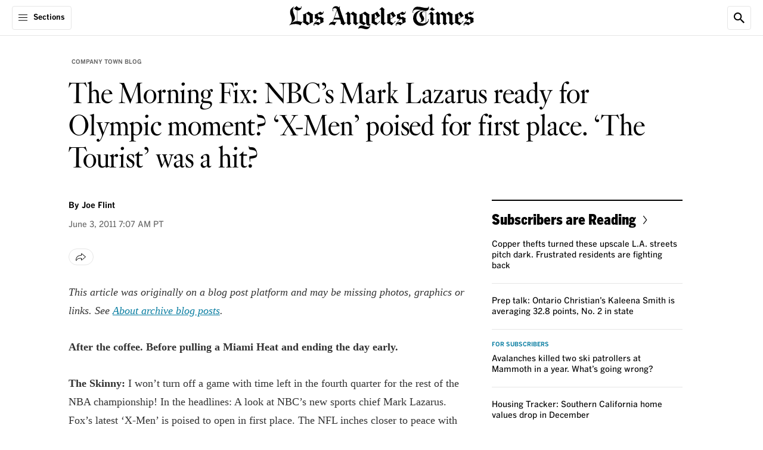

--- FILE ---
content_type: text/javascript;charset=UTF-8
request_url: https://micro.rubiconproject.com/prebid/dynamic/20520.js
body_size: 178946
content:
//20520_LATimes_Desktop-118 20520 dms2
var wrapper=(()=>{function ve(a,i){i=i.split?i.split("."):i;for(let t=0;t<i.length;t++)a=a?a[i[t]]:void 0;return a===void 0?void 0:a}function Q(a){return toString.call(a)==="[object Object]"}function Pe(a,i,{checkTypes:t=!1}={}){if(a===i)return!0;if(typeof a=="object"&&a!==null&&typeof i=="object"&&i!==null&&(!t||a.constructor===i.constructor)){if(Object.keys(a).length!==Object.keys(i).length)return!1;for(let s in a)if(Object.hasOwn(i,s)){if(!Pe(a[s],i[s],{checkTypes:t}))return!1}else return!1;return!0}else return!1}function $(a,...i){if(!i.length)return a;let t=i.shift();if(Q(a)&&Q(t))for(let s in t)Q(t[s])?(a[s]||Object.assign(a,{[s]:{}}),$(a[s],t[s])):Array.isArray(t[s])?a[s]?Array.isArray(a[s])&&t[s].forEach(n=>{let b=1;for(let l of a[s])if(Pe(l,n)){b=0;break}b&&a[s].push(n)}):Object.assign(a,{[s]:[...t[s]]}):Object.assign(a,{[s]:t[s]});return $(a,...i)}var Y,De=new Map,Re=(a="pbjs")=>{window[a]=window[a]||{},window[a].rp=window[a].rp||{},window[a].que=window[a].que||[];let i=window[a];return De.set(a,i),(!Y||a==="pbjs")&&(Y=i),i},Le=(a,i,t="unshift")=>{let s=i||ra();s?.libLoaded?a():s?.que?.[t](a)},A=()=>(window.googletag=window.googletag||{},window.googletag.cmd=window.googletag.cmd||[],window.googletag);function I(){return Y}function ra(a){return a?De.get(a):Y}function Ae(a){return(a||Y)?._pbjsGlobals?.[0]||"pbjs"}function Me(){return window?.googletag?.pubads?.()?.getSlots==="function"}function sa(){return window&&window.crypto&&window.crypto.getRandomValues?crypto.getRandomValues(new Uint8Array(1))[0]%16:Math.random()*16}function oe(a){return a?(a^sa()>>a/4).toString(16):("10000000-1000-4000-8000"+-1e11).replace(/[018]/g,oe)}var ne={isAllowed:!1,hasPublisherConsents(){if(this.isAllowed)return!0;let a=I();return a.rp.getConfig("consentManagement.gdpr")?this.isAllowed?!0:(a.onEvent("bidRequested",function t(s){let n=s?.[0]?.gdprConsent?.vendorData?.publisher?.consents?.["1"]===!0||!1,b=s?.[0]?.gdprConsent?.vendorData?.purpose?.consents?.["1"]===!0||!1;n&&b&&(this.isAllowed=!0,a.offEvent("bidRequested",t))}),!1):!0}};function Ce(a,i){!i||!a?.bidsWon?.length||a.bidsWon.forEach(t=>{t.ledgers=t.ledgers||[],t.ledgers.push({...i})})}var We=typeof window<"u",pa=We&&window.location?.href.includes("pbjs_debug=true"),oa=()=>pa||I()?.logging||I()?.getConfig?.("debug"),na=["debug","info","warn","error"],ma=(a,i,t)=>{if(!(!We||!oa()))try{console[a](...la(t,`${a.toUpperCase()}: ${i}`))}catch{}},ba="Prebid-DM";var T=(()=>{let a={};return(i="")=>a[i]||=na.reduce((t,s)=>({...t,[s]:(...n)=>ma(s,i,n)}),{})})(),la=(a,i)=>[`%c${ba}`,"display:inline-block;color:#fff;background:#4dc33b;padding:1px 4px;border-radius:3px;",i,...a].filter(Boolean);var E=T("DM Events:"),ca={AD_UNITS_CONFIGURED:"adUnitsConfigured",DM_INITIALIZED:"dmInitialized",EARLY_CONFIG_READY:"earlyConfigReady",DM_PREBID_CONFIG_READY:"dmPrebidConfigReady"},ua=new Set(Object.values(ca)),G=Object.create(null),X=Object.create(null);function Ia(a,i,t){if(typeof i!="function"){E.warn(`Callback for event ${a} is not a function`);return}if(t!==void 0&&(typeof t!="string"||t==="")){E.warn(`Id for event ${a} is not a valid string`);return}if(!ua.has(a)){E.warn(`Event ${a} does not exist`);return}if(t!==void 0)if(X[t]===void 0)X[t]=i;else{E.warn(`Id for event ${a} is already in use`);return}return G[a]||(G[a]=[]),G[a].push({handler:i,id:t}),()=>Ee(a,t||i)}function Ee(a,i){let t=G[a];if(!t){E.warn(`No listeners found for event ${a}`);return}if(typeof i!="string"&&typeof i!="function"){E.warn(`offEvent argument for event ${a} is not a string or function`);return}let s,n;typeof i=="string"?s=i:n=i,G[a]=t.filter(b=>s!==void 0&&b.id===s?(delete X[s],!1):n&&b.handler===n?(b.id&&delete X[b.id],!1):!0)}function O(a,...i){E.info(`Emitting event for "${a}"`);let t=G[a];if(!(!t||t.length===0))for(let{handler:s}of t.slice())try{s(...i)}catch(n){E.error(`onEvent handler error for "${a}":`,n)}}function Oe(){let a=I();a.rp.onEvent=Ia,a.rp.offEvent=Ee}function ya(a=null,i="DM Config"){let t=T(`${i}:`),s={},n={};function b(l){Object.entries(l).forEach(([y,g])=>{n[y]&&n[y].forEach(z=>z(g))})}return{getConfig:function(l,y){if(typeof y=="function"){n[l]=n[l]||[],n[l].includes(y)||n[l].push(y);return}return l?ve(s,l):s},mergeConfig:function(l){if(!Q(l)){t.error("mergeConfig input must be an object");return}if((a||I())?.rp?.hasAppliedPrebidSetConfig){t.warn("Config already applied to prebid - Use pbjs.setConfig");return}s=$(s,l),b(l)},applyConfig:function(){let l=a||I();if(l?.rp?.hasAppliedPrebidSetConfig){t.warn("Config already applied to prebid. Skipping");return}O("dmPrebidConfigReady"),t.info("Setting the following Config for Prebid.js: ",JSON.parse(JSON.stringify(s))),l.setConfig(s),l.rp.hasAppliedPrebidSetConfig=!0},resetConfig:function(){s={},Object.keys(n).forEach(l=>delete n[l])}}}var K=ya(null,"DM Config");var me=T("DM Helpers:");function je(a){let i=I();i.rp.magniteAnalyticsHandlers=i.rp.magniteAnalyticsHandlers||{},i.rp.magniteAnalyticsHandlers.dm=function(s){Ce(s,a)};let t=window.googletag&&window.googletag.pubads&&typeof window.googletag.pubads().getSlots=="function";me.info(`GPT was ${t?"":"NOT"} found and ready on the page`),i.rp.setCustomPbAdSlotFunction=function(s){function n(l,y){try{var g=window.googletag.pubads().getSlots().filter(z=>z.getSlotElementId()===l.code);if(g.length===0){me.warn(`Could not find gpt slot on page for adServerAdSlot: ${y} and adUnit: `,l);return}else if(g.length===1)return s(l,g[0]);return}catch(z){me.error("Error occured trying to run custom slot function: ",z)}}if(i.rp.hasAppliedPrebidSetConfig){var b=i.getConfig("gptPreAuction")||{};b.customPreAuction=n,i.setConfig({gptPreAuction:b})}else i.rp.mergeConfig({gptPreAuction:{customPreAuction:n}})},i.rp.hasAppliedPrebidSetConfig=!1,i.rp.getConfig=K.getConfig,i.rp.mergeConfig=K.mergeConfig,i.rp.applyPrebidSetConfig=K.applyConfig}function Ne(a){let i=I(),t=i.getConfig("rubicon")||{};t.int_type="dmpbjs",t.wrapperName=a.wrapperName,t.wrapperFamily=a.familyName,t.waitForGamSlots=a.waitForGam,t.analyticsBatchTimeout=a.analyticsTimeout,t.singleRequest=a.singleRequest,t.dmBilling=a.dmBilling,t.wrapperModels=a.wrapperModels||void 0,t.accountId=a.accountId,i.rp.mergeConfig({rubicon:t})}function Ve(a){let i=I(),t={};l(a.gdpr)&&s()&&(t.gdpr=a.gdpr),l(a.usp)&&n()&&(t.usp=a.usp),l(a.gpp)&&b()&&(t.gpp=a.gpp),l(t)&&i.rp.mergeConfig({consentManagement:t});function s(){if(i.rp&&i.rp.hasCustomCmp)return!1;if(typeof(window.__cmp||window.__tcfapi)=="function"||window.$sf&&window.$sf.ext&&typeof window.$sf.ext.cmp=="function")return!0;try{if(typeof(window.top.__cmp||window.top.__tcfapi)=="function")return!0}catch{}for(var y=window;y!==window.top;){y=y.parent;try{if(y.frames.__cmpLocator)return!0}catch{}try{if(y.frames.__tcfapiLocator)return!0}catch{}}return!1}function n(){return!(i.rp&&i.rp.hasCustomUspCmp)}function b(){let y=!1,g=!1,z=window;for(i.rp&&i.rp.hasCustomGppCmp&&(y=!0);!y&&!g;){try{typeof z.__gpp=="function"&&(g=!0)}catch{}try{z.frames.__gppLocator&&(g=!0)}catch{}z===window.top&&(y=!0),z=z.parent}return g}function l(y){return!!(y&&Object.keys(y).length)}}var ee=class extends EventTarget{constructor(){super()}};var Fe=T("DM Analytics Dispatcher Logging:");function Be(){let a=I();a.rp=a.rp||{},a.rp.eventDispatcher=a.rp.eventDispatcher||new ee,a.rp.eventDispatcher.addEventListener("beforeSendingMagniteAnalytics",i=>{let{detail:t}=i;for(let[s,n]of Object.entries(a.rp.magniteAnalyticsHandlers||{})){Fe.debug(`Running Magnite Analytics callback for module: ${s}`);try{n(t)}catch(b){Fe.warn(`Error in ${s} callback: ${b}`)}}})}var F=T("DM deferredRendering:"),be=a=>{let i=I();i.rp.deferredAdUnits[a.adUnitCode].rendered=!0,i.rp.deferredAdUnits[a.adUnitCode].winningBid=a,F.debug("deferredBidWonHandler fired for deferred adUnit:",a.adUnitCode),i.offEvent("bidWon",be,a.adUnitCode)},Ue=a=>a.filter(i=>Object.hasOwn(I().rp.deferredAdUnits,i)),He=a=>{a.forEach(i=>{F.debug("bidsBackHandler setting deferredBidWonHandler for deferred adUnit:",i),I().onEvent("bidWon",be,i)})},$e=a=>{let i=I(),t=new Set(a),s=A();s.pubads().getSlots().forEach(function(n){let b=null,l=n.getSlotElementId(),y=n.getAdUnitPath(),g=n.getOutOfPage();if(t.has(l)?b=l:t.has(y)&&(b=y),!g||!b)return;let z=function(v){let x=v.slot.getSlotElementId(),f=v.slot.getAdUnitPath();if(x===b||f===b){if(i.rp.deferredAdUnits[b].rendered){let P=i.rp.deferredAdUnits[b].winningBid;if(i.triggerBilling(P),F.debug("triggerBilling called for deferred adUnit:",b,"with winningBid:",P),delete i.rp.deferredAdUnits[b],n.getOutOfPage()){F.debug("impressionViewable resizing GPT iframe for adUnit:",b);try{let B=document.getElementById(x),U=B?B.querySelector("iframe"):null;if(U){let W=U.contentWindow.document,H=W.getElementById("ad_position_box"),L=W.getElementById("creative"),Z=W.getElementById("card");L&&H&&!Z&&(H.style.display="flex",H.style.flexDirection="column",L.style.display="flex",L.style.alignItems="center",L.style.justifyContent="center",L.style.width="100%",L.style.height="100%",L.style.marginTop="auto");let j=W.getElementById("ad_iframe");j.style.width=P.width+"px",j.style.height=P.height+"px",j.contentDocument&&j.contentDocument.body&&(j.contentDocument.body.style.margin="0px")}}catch(B){F.warn("impressionViewableHandler error:",B)}}}else delete i.rp.deferredAdUnits[b],i.offEvent("bidWon",be,b);F.debug("impressionViewableHandler removing eventListener for adUnit:",b),s.pubads().removeEventListener("impressionViewable",z)}};F.debug("bidsBackHandler setting up impressionViewable eventListener for deferred adUnit:",b),s.pubads().addEventListener("impressionViewable",z)})};var u=T("DM hpbv2:"),fa=ne.hasPublisherConsents.bind(ne),Ge=()=>{let a=I();try{let i={"300x251":[300,250],"300x252":[300,250],"300x601":[300,600],"300x602":[300,600],"160x601":[160,600],"728x91":[728,90],"728x92":[728,90],"970x91":[970,90]},t=function(e,d){if(Array.isArray(e)){for(let r=0;r<e.length;r++)if(d(e[r]))return e[r]}},s=function(e){try{return JSON.parse(JSON.stringify(e))}catch{return e}},n=function(e){return Array.isArray(e)&&typeof e[0]=="number"&&(e=[e]),e},b=function(e){return e&&e.mediaTypes&&e.mediaTypes.banner&&e.mediaTypes.banner.responsiveSizes?se(e.mediaTypes.banner.responsiveSizes,N()):n(e&&e.mediaTypes&&e.mediaTypes.banner&&e.mediaTypes.banner.sizes)},l=function(){let e=a.getConfig("rubicon")||{};e.int_type!=="dmpbjs"&&(e.int_type="dmpbjs",a.setConfig({rubicon:e}))},y=function(e,d){return e.some(r=>{let p=d?typeof r.getWidth=="function":r&&typeof r.w=="number",o=d?typeof r.getHeight=="function":r&&typeof r.h=="number";return d?!p||!o:r==="fluid"})},g=function(e,d,r){if(r)return!0;let p=N(),o=d&&e.getSizes(p[0],p[1])||e.sizes;return o?y(o,d):!1},z=function(e){let d=N(),r=e.getSizes(d[0],d[1]);if(r)return r.filter(function(p){return typeof p.getHeight!="function"||typeof p.getWidth!="function"?(u.warn('skipping "fluid" ad size for gpt slot:',f(e,!0)),!1):!0}).map(function(p){return[p.getWidth(),p.getHeight()]})},v=function(e){return(e.sizes||[]).map(function(d){return[d.w,d.h]})},x=function(e){let d=e.getTargetingMap(),r={};for(let p in d)r[p]=d[p].map(function(o){return o});return r},f=function(e,d){return d?e.getAdUnitPath()+"&"+e.getSlotElementId():e.divId?e.name+"&"+e.divId:e.name},C=function(e,d){return{name:f(e,d),sizes:d?z(e):v(e),targeting:d?x(e):e.ortb2Imp||{}}},P=function(e,d,r,p,o){let c=o&&(p&&o[e.getSlotElementId()]||o[e.name]||o.__global__)||p&&!e.getOutOfPage()&&z(e)||p&&e.getOutOfPage()&&[]||v(e);if(c&&c.length)c=H(c),c=U(c,d);else if(!B(e,p)&&d&&d.length||p&&e.getOutOfPage())c=d;else return u.warn("slot:",f(e,p),"does not have any sizes or sizeMapping sizes defined"),[];return c=U(c,r),c},B=function(e,d){return a.rp.sizeMappings&&(d&&a.rp.sizeMappings[e.getSlotElementId()]||!d&&a.rp.sizeMappings[e.name]||a.rp.sizeMappings.__global__)},U=function(e,d){return d?L(e,d):e},W=function(e,d){return Object.prototype.hasOwnProperty.call(e,"mediaTypes")&&Object.prototype.hasOwnProperty.call(e.mediaTypes,d)},H=function(e){return Array.isArray(e)?e.map(function(d){return Array.isArray(d)&&i[d.join("x")]||d}):e},L=function(e,d){return e.filter(function(r){return Z(r,d)})},Z=function(e,d){return d.some(function(r){return e[0]===r[0]&&e[1]===r[1]})},j=function(e){if(e.mediaTypes&&e.mediaTypes.nativeTheme&&Array.isArray(e.mediaTypes.nativeTheme.nativeThemeRefs)){let d=JSON.parse(JSON.stringify(e.mediaTypes.nativeTheme));delete d.nativeThemeRefs;let r=e.mediaTypes.nativeTheme.nativeThemeRefs.reduce((p,o)=>{let m=a.rp.nativeThemeMap[o.nativeThemeRevId];if(m){var c={isNds:!0,sendTargetingKeys:!1,rendererUrl:m.rendererUrl,ortb:{...d,...m.ortb}};p.push(c)}return p},[]);r.length>0&&(e.mediaTypes.native=r.length===1?r[0]:r,delete e.mediaTypes.nativeTheme)}},te=function(e){if(!e.mediaTypes||typeof e.mediaTypes!="object"||!Object.keys(e.mediaTypes).length){try{e.mediaTypes=JSON.parse(JSON.stringify(a.rp.mtoConfigMap[e.mtoRevId].mediaTypes)),a.rp.nativeThemeMap&&j(e)}catch(d){return u.error("Unable to resolve the mediaTypes for adUnitPattern:",e.aupname,d),!1}delete e.mtoRevId}return!0},ye=function(e,d,r,p,o){return t(d,function(m){let c=!1,w=r?e.getAdUnitPath():e.name,k=r?e.getSlotElementId():o?e.divId:"",h=!m.slotPattern||m.slotPattern.test(w),V=!m.divPattern||m.divPattern.test(k),D=N();if(c=h&&V,c&&(c=te(m)),c&&J)try{c=J({gptSlot:e,adUnitPattern:m}),c||u.warn("adUnitPattern:",m.aupname,"did not match slot:",f(e,r),`because filtered out by custom mapping function
custom mapping params:`,m.customMappingParams,"ad server targeting:",r?x(e):{},"ortb2Imp:",e.ortb2Imp||{})}catch(M){u.warn("custom mapping function error:",M)}if(c&&m.ortb2Imp?.instl===1&&fa())try{let M=m.ortb2Imp.ext?.data?.fcap||6e5,R=JSON.parse(localStorage.getItem("__lsv__")||"[]")?.[0];c=R?Date.now()-R>M:!0,c||u.warn("adUnitPattern:",m.aupname,"did not match OOP slot:",f(e,r),`because filtered out by instl fcap
instl fcap:`,M,"last instl:",R,"time remaining:",Date.now()-R)}catch(M){u.warn("instl mapping function error:",M)}if(c&&W(m,"native")){var pe=m.mediaTypes.native.isNds||Array.isArray(m.mediaTypes.native)&&m.mediaTypes.native.length&&m.mediaTypes.native[0].isNds;if(c=g(e,r,pe),!c)return u.warn("adUnitPattern:",m.aupname,'excluded because "fluid" size not found for native slot:',f(e,r),`
on-page sizes:`,r?e.getSizes():v(e)),!1}if(c){if(W(m,"banner")&&(m.filteredSizes=P(e,b(m),n(a.rp.sizes),r,p),m.filteredSizes.length===0))return u.warn("adUnitPattern:",m.aupname,"did not match slot:",f(e,r),"because all slot sizes filtered out for viewport:",D[0]+"x"+D[1],`
DM expected sizes:`,m.mediaTypes.banner.responsiveSizes?se(m.mediaTypes.banner.responsiveSizes,D):s(m.mediaTypes.banner.sizes),"on-page sizes:",r?e.getSizes(D[0],D[1]):s(v(e))),!1;u.debug("adUnitPattern/slot match found for adUnitPattern:",m.aupname,"slot:",f(e,r),`
DM adUnitPattern Object:`,s(m),`
slot Object:`,C(e,r))}return c})},fe=function(e,d,r,p,o,m){let c=re(p);return e.reduce(function(w,k){let h=ye(k,d,r,o,m);if(h&&h.mediaTypes&&Array.isArray(h.mediaTypes.native)){let V=JSON.parse(JSON.stringify(h.mediaTypes));for(let D=0;D<V.native.length;D++)h.mediaTypes.native=V.native[D],w.push(ie(k,h,r,c)),h.mediaTypes={};h.mediaTypes=V}else w.push(ie(k,h,r,c));return w},[]).filter(function(w){return w})},_e=function(e,d){e.ortb2Imp=e.ortb2Imp||{},d&&Object.prototype.hasOwnProperty.call(d,"ortb2Imp")&&(e.ortb2Imp=$(e.ortb2Imp,d.ortb2Imp)),e.ortb2Imp.ext=e.ortb2Imp.ext||{},e.ortb2Imp.ext.data=e.ortb2Imp.ext.data||{},e.ortb2Imp.ext.data.aupname=e.aupname,typeof d<"u"&&d.getSlotElementId&&typeof d.getSlotElementId=="function"?e.ortb2Imp.ext.data.divId=d.getSlotElementId():(e.ortb2Imp.ext.data.divId=d&&d.divId,d&&d.name&&(e.ortb2Imp.ext.gpid=e.ortb2Imp.ext.gpid||(d.divId?d.name+"#"+d.divId:d.name)))},ie=function(e,d,r,p){if(d)try{let o=JSON.parse(JSON.stringify(d));return o.code=r?e.getSlotElementId():e.divId||e.name,o.mediaTypes&&o.mediaTypes.banner&&(o.mediaTypes.banner.sizes=o.filteredSizes),o.bids.forEach(function(m){q(m,p)}),o.transactionId||(o.transactionId=oe()),_e(o,e),o.ortb2Imp.instl===1&&(o.deferBilling=!0,a.rp.deferredAdUnits[o.code]={rendered:!1,winningBid:null}),delete o.filteredSizes,delete o.responsiveSizes,delete o.slotPattern,delete o.divPattern,delete o.aupname,o}catch(o){u.error("error parsing adUnit:",o)}else u.warn("createAdUnit: no adUnitPattern found for slot:",f(e,r))},xe=function(e){return e.filter(function(d){if(typeof d.slotPattern<"u")try{d.slotPattern=new RegExp(d.slotPattern,"i")}catch{return u.error("error converting slot pattern: ('"+d.slotPattern+"'); adUnitPattern excluded"),!1}if(typeof d.divPattern<"u")try{d.divPattern=new RegExp(d.divPattern,"i")}catch{return u.error("error converting div pattern: ('"+d.divPattern+"'); adUnitPattern excluded"),!1}return!0})},de=/##data\.(.+?)##/g,aa=/^##data\.([^#\s]+)##$/,q=function(e,d,r){let p=e[r]==null?e:e[r];(r||r===0)&&typeof p=="string"?ta(e,d,r,p):typeof p=="object"&&(Array.isArray(p)?p.forEach(function(o,m){q(p,d,m)}):Object.keys(p).forEach(function(o){q(p,d,o)}))},ta=function(e,d,r,p){if(de.lastIndex=0,!de.test(p))return;var o=aa.exec(p);if(o){d&&Object.prototype.hasOwnProperty.call(d,o[1])?e[r]=d[o[1]]:delete e[r];return}let m=p.replace(de,function(c,w){return typeof d[w]=="object"?JSON.stringify(d[w]):d[w]===void 0?"":d[w]});e[r]=m||""},re=function(e){return typeof e=="object"?JSON.parse(JSON.stringify(e)):e};a.rp=a.rp||{},a.rp.featuresUsed={wrapper:{},page:{}};let S=e=>{try{let d=a.rp.wrapperLoaded?"page":"wrapper";a.rp.featuresUsed[d][e]=a.rp.featuresUsed[d][e]||0,a.rp.featuresUsed[d][e]+=1}catch(d){u.warn(`Unable to log feature ${e}: `,d)}},ge=()=>{a.rp.sizes&&S("rp.sizes"),a.rp.hasCustomCmp&&S("rp.hasCustomCmp"),a.rp.sizeMappings&&Object.keys(a.rp.sizeMappings).length&&S("rp.sizeMappings")};a.rp.adUnitPatterns=[],a.rp.addAdunitPatterns=function(e){S("addAdunitPatterns"),u.debug("addAdUnitPatterns:",e),a.rp.adUnitPatterns=a.rp.adUnitPatterns.concat(xe(e))};let ia=function(e){a.rp.bt&&a.rp.bt.loaded&&(a.rp.bt.adUnits=a.rp.bt.adUnits||[],e.forEach(d=>{let r=a.rp.bt.adUnits.findIndex(p=>p.code===d.code);r!==-1?a.rp.bt.adUnits[r]=d:a.rp.bt.adUnits.push(d)}))};a.rp.deferredAdUnits={},a.rp.requestBids=function(e){let d=window.googletag,r=typeof e.callback=="function";S("requestBids"),Object.keys(e).forEach(h=>S(`requestBids-${h}`)),S(`callback${r?"Used":"NotUsed"}`),ge(),u.info("requestBids called with config:",e),u.info('turn on "All Levels" logging in the console to see more detailed logs');let p=Object.prototype.hasOwnProperty.call(e,"gptSlotObjects")||!e.slotMap&&typeof d<"u",o=Array.isArray(e.slotMap)&&e.slotMap||p&&(e.gptSlotObjects||d.pubads().getSlots())||[],m=e.returnAuctionId===!0&&p;p?(S("gptUsed"),S(`${e.gptSlotObjects?"slotsPassed":"slotsNotPassed"}`)):S("slotMapUsed"),a.rp.addSizeMappings(e.sizeMappings,!0);let c=ze(a.rp.sizeMappings,N());var w=e.divPatternMatching===!0&&!p;!p&&w&&S("divPatternMatching");var k=fe(o,a.rp.adUnitPatterns,p,e.data,c,w);if(u.debug("requestBids adUnits:",k),k.length){l();let h=typeof e.setTargeting=="boolean"?e.setTargeting:(""+e.callback).indexOf("setTargetingForGPTAsync")===-1;S(`dm${h?"":"Not"}CallSetTargeting`);let V=Object.keys(a.rp.deferredAdUnits).length>0&&e.setGptEvents!==!1;if(a.getConfig("sizeConfig")&&S("pbjsSizeConfig"),ia(k),O("adUnitsConfigured",k),k.length){if(a.rp.useBt){u.info("requestBids: skipping Magnite auction because BlockThrough has been loaded");return}a.rp.latestRequestBids=performance.now(),a.requestBids({bidsBackHandler:function(D,pe,M){if(typeof a.rp.drCallback=="function"&&(u.info("Executing direct render module"),o=a.rp.drCallback({isGptSlot:p,slots:o})),V){let R=Ue(Object.keys(D));R.length>0&&A().cmd.push(()=>{He(R),$e(R)})}if(p)if(h&&a.setTargetingForGPTAsync(k.map(function(R){return R.code})),r){u.debug("bidsBackHandler execute callback");let R=m?[o,M]:[o];e.callback(...R)}else u.debug("callback undefined, refresh gpt slots"),d.pubads().refresh(o);else r?(u.debug("bidsBackHandler execute callback"),e.callback(D,pe,M)):u.debug("callback undefined")},adUnits:k,...e.timeout?{timeout:e.timeout}:{}})}}k.length||(u.debug("requestBids cancelled: no adUnits available for auction"),r?e.callback(p?o:{}):p&&(u.debug("refresh gpt slots"),d.pubads().refresh(o)))},a.rp.addSizeMappings=function(e,d){!d&&S("addSizeMappings"),e=e||{},a.rp.sizeMappings=a.rp.sizeMappings||{};for(var r in e)Object.prototype.hasOwnProperty.call(e,r)&&(a.rp.sizeMappings[r]=e[r])};let se=function(e,d){let r;try{r=t(e.sort(da),function(p){return d[0]>=p.minViewPort[0]&&d[1]>=p.minViewPort[1]}).sizes}catch(p){u.error("error parsing sizeMappings:",e,p)}return r},da=function(e,d){let r=e.minViewPort,p=d.minViewPort;return p[0]*p[1]-r[0]*r[1]||p[0]-r[0]||p[1]-r[1]},ze=function(e,d){try{e=e||{};let o={};for(var r in e)if(Object.prototype.hasOwnProperty.call(e,r)){var p=se(e[r],d);p&&(o[r]=p)}return o}catch(o){u.error("error getting all sizeMapping sizes:",o)}},N=function(){return[window.innerWidth,window.innerHeight]},we=function(e,d,r){let p=!0;return r&&(p=r.some(function(o){return e[0]===o[0]&&e[1]===o[1]})),p&&d&&(p=d.some(function(o){return e[0]===o[0]&&e[1]===o[1]})),p},Se=function(e,d,r){return t(r,function(p){let o=!1;if(te(p),he(p)&&typeof p.slotPattern<"u"&&(o=p.slotPattern.test(e)),o&&J)try{o=J({gptSlot:e,adUnitPattern:p}),o||u.warn("adUnitPattern:",p.aupname,"did not match slot:",e,`because filtered out by custom mapping function
custom mapping params:`,p.customMappingParams)}catch(m){u.warn("custom mapping function error:",m)}return o?we(d,[p.mediaTypes.video.playerSize],a.rp.sizes)?(u.debug("adUnitPattern/video match found for adUnitPattern:",p,"slot:",e),!0):(u.warn("adUnitPattern:",p.aupname,"did not match slot:",e,"because all video slot sizes filtered out",`
DM expected sizes:`,p.mediaTypes.video.playerSize,"on-page sizes:",d),!1):!1})},he=function(e){return e.mediaType==="video"||typeof e.mediaTypes=="object"&&Object.prototype.hasOwnProperty.call(e.mediaTypes,"video")},Te=function(e,d,r,p){if(r)try{let o=JSON.parse(JSON.stringify(r));o.mediaTypes||(o.mediaTypes={}),o.mediaTypes.video||(o.mediaTypes.video={}),o.mediaTypes.video.playerSize=d,o.code=e;let m=re(p);return o.bids.forEach(function(c){q(c,ke(m,c.bidder))}),_e(o),delete o.slotPattern,delete o.divPattern,delete o.filteredSizes,delete o.aupname,o}catch(o){u.error("error parsing video adUnit",o)}else u.warn("createVideoAdUnit: no adUnitPattern found for slot:",e)},ke=function(e,d){if(e&&d==="rubicon"){let r=JSON.parse(JSON.stringify(e));return["inventory","visitor"].forEach(function(p){typeof r[p]=="object"&&Object.keys(r[p]).forEach(function(o){let m=r[p][o];(typeof m=="string"||typeof m=="number")&&(r[p][o]=[m])})}),r}return e};a.rp.requestVideoBids=function(e){if(S("requestVideoBids"),ge(),Object.keys(e).forEach(r=>S(`requestVideoBids-${r}`)),typeof e.adSlotName!="string"){u.error("requestVideoBids called without adSlotName");return}else if(typeof e.callback!="function"){u.error("requestVideoBids called without a callback");return}else if(!Array.isArray(e.playerSize)){u.error("requestVideoBids called without playerSize");return}e.adServer=e.adServer||"gam";let d=Te(e.adSlotName,e.playerSize,Se(e.adSlotName,e.playerSize,a.rp.adUnitPatterns),e.data);if(d){if(l(),a.rp.latestRequestBids=performance.now(),O("adUnitsConfigured",[d]),a.rp.useBt){u.info("requestBids: skipping Magnite requestVideoBids because BlockThrough has been loaded");return}typeof e.callback>"u"?a.requestBids({adUnits:[d],...e.timeout?{timeout:e.timeout}:{}}):a.requestBids({adUnits:[d],...e.timeout?{timeout:e.timeout}:{},bidsBackHandler:function(r,p,o){if(e.adServer==="gam"){let m={adTagUrl:void 0,vastUrl:void 0},c=e.adSlotName;if(r&&r[c]&&Array.isArray(r[c].bids)&&r[c].bids.length){m.adTagUrl=a.adServers.dfp.buildVideoUrl({adUnit:d,params:{iu:e.adSlotName}});let w=a.getHighestCpmBids(e.adSlotName);m.vastUrl=typeof w[0]<"u"?w[0].vastUrl:void 0}e.callback(m,r)}else e.callback(r,p,o)}})}else typeof e.callback=="function"&&e.callback()};let J;return a.rp.setCustomMappingFunction=function(e){S("setCustomMappingFunction"),J=e},u.info("Ready"),{__test__find:t,__test__getFilteredSizes:P,__test__getSlotName:f,__test__getGptSlotTargeting:x,__test__buildSlotObject:C,__test__uniquify:s,__test__filterSizes:U,__test__filterSizesByIntersection:L,__test__getAllSizeMappingSizes:ze,__test__hasValidSize:Z,__test__findSlotPattern:ye,__test__createAdUnits:fe,__test__createAdUnit:ie,__test__createVideoAdUnit:Te,__test__wrapFirstPartyValuesInArrays:ke,__test__convertPatternStringsToRegEx:xe,__test__applyFirstPartyData:q,__test__playerSizeIsValid:we,__test__hasVideoMediaType:he,__test__findVideoPattern:Se,__test__normalizeSizes:n,__test__mapFalseSizes:H,__test__getSizes:b,__test__setTKFlint:l,__test__hasMediaType:W,__test__slotHasNativeSize:g,__test__getGptSlotSizes:z,__test__getSlotMapSizes:v,__test__getViewport:N,__test__setGetViewport:function(e){N=e},__test__cleanFirstPartyData:re,__test__addMtoToPattern:te}}catch(i){window.console&&console.error&&typeof console.error=="function"&&console.error(i)}};var _a=()=>["auctionInit","bidRequested","noBid","bidResponse","auctionEnd","bidWon"],xa=(a,i)=>{let t=a.auctionId;if(a&&Array.isArray(a.adUnits)&&a.adUnits.length>0)return i.trackNewAuction(a),i.takeTime(t,"requestBids",I().rp?.latestRequestBids),i.takeTime(t,"auctionInit"),!0},le={},qe=a=>{let i=_a(),t=I();Le(()=>{i.forEach(s=>{t.onEvent(s,function n(b){le[s]=n,s==="auctionInit"?xa(b,a):a.takeTime(b.auctionId,s)})})})},ga=()=>[{event:"slotRequested",pbaEventName:"gamSlotRequested"},{event:"slotResponseReceived",pbaEventName:"gamSlotResponseReceived"},{event:"slotRenderEnded",pbaEventName:"gamSlotRenderEnded"}],ce={},Je=a=>{let i=ga(),t=(n,b)=>(n&&n.slot&&n.slot.getSlotElementId&&n.slot.getSlotElementId())===b,s=A();s.cmd.push(()=>{i.forEach(n=>{s.pubads().addEventListener(n.event,function b(l){ce[n.event]=b;let y=a.getAuctions();Object.entries(y).forEach(([g,z])=>{z.divIds.some(v=>t(l,v))&&a.takeTime(g,n.pbaEventName)})})})})},za=()=>{let a=0;return[{eventName:"largest-contentful-paint",pbaEventName:"lcp",handler:i=>{let t=i.getEntries(),s=t[t.length-1];return Math.round(s.startTime)}},{eventName:"first-input",pbaEventName:"fid",handler:i=>{let t=i.getEntries(),s=t[t.length-1];return Math.round((s.processingStart-s.startTime)*100)/100}},{eventName:"layout-shift",pbaEventName:"cls",handler:i=>(i.getEntries().forEach(t=>{t.hadRecentInput||(a+=t.value)}),parseFloat(a.toFixed(6)))}]},Qe=[],Ye=a=>{za().forEach(t=>{let s=new PerformanceObserver(n=>{let b=t.handler(n);b&&a.setCwvValue(t.pbaEventName,b)});s.observe({type:t.eventName,buffered:!0}),Qe.push(s)})},ue=()=>{let a=window.googletag||{};Qe.forEach(i=>{i&&typeof i.disconnect=="function"&&i.disconnect()}),Object.keys(le).forEach(i=>{I().offEvent(i,le[i])}),Object.keys(ce).forEach(i=>{a.pubads().removeEventListener(i,ce[i])}),delete I().rp.getDmWebVitals};var Ze=a=>{let i=Math.round(performance.now()),t={},s={},n=!1,b=0;setTimeout(()=>{n=!0,b>1&&ue()},3e4);let l=(x,f,C)=>{if(!Object.prototype.hasOwnProperty.call(t,x))return;let P=t[x].eventPayload;P.timeSincePageLoadMillis||(P.timeSincePageLoadMillis={wrapperLoaded:i}),!P.timeSincePageLoadMillis[f]&&(P.timeSincePageLoadMillis[f]=Math.round(C||performance.now()),a.debug(`First ${f} occured ${P.timeSincePageLoadMillis[f]} after page load`))},y=(x,f)=>{if(f&&b++,!Object.hasOwn(t,x)){a.warn(`No data for Auction ID ${x}`);return}n&&b>1&&setTimeout(ue,0),f&&setTimeout(()=>delete t[x],0);let C={...t[x].eventPayload};return Object.keys(s).length&&(C.coreWebVitals=s),C},g=x=>{qe(x),Je(x);try{Ye(x)}catch{a.warn("Unable to subscribe to performance observers")}},z=x=>x.map(f=>f.ortb2Imp&&f.ortb2Imp.ext&&f.ortb2Imp.ext.data&&f.ortb2Imp.ext.data.elementid?Array.isArray(f.ortb2Imp.ext.data.elementid)?f.ortb2Imp.ext.data.elementid[0]:f.ortb2Imp.ext.data.elementid:f.code);return{setCwvValue:(x,f)=>s[x]=f,getEventPayload:y,takeTime:l,initEventListeners:g,trackNewAuction:x=>{t[x.auctionId]={divIds:z(x.adUnits),eventPayload:{}}},getAuctions:()=>t}};var Ie=T("DM Web Vitals:"),wa=a=>a<Math.ceil(Math.random()*100)?(Ie.info("DM Vitals Module Not tracking - Sampled Out"),!1):(Ie.info("DM Vitals Module Initialized"),!0),Xe=a=>{if(!wa(a))return;let i=Ze(Ie);i.initEventListeners(i),I().rp.getDmWebVitals=i.getEventPayload};var ae=T("DM Magnite Adapter Sample:");function Sa(a){return!(new URLSearchParams(globalThis.window.location.search).get("magnite-adapter")==="true")&&a<Math.ceil(Math.random()*100)?(ae.info("Not using Magnite Adapter - Sampled Out"),!1):(ae.info("Using Magnite Adapter"),!0)}function Ke(){let a=I();return a.rp.magniteAnalyticsHandlers=a.rp.magniteAnalyticsHandlers||{},a.rp.magniteAnalyticsHandlers["magnite-adapter"]=void 0,a.installedModules.includes("magniteBidAdapter")?typeof a.removeBidAdapter!="function"?(ae.error(`${Ae()}.removeBidAdapter not found`),!1):(a.rp.onEvent("dmInitialized",()=>{let t=a.rp.getConfig("magniteBidAdapterTest")||0;if(!Sa(t)){a.removeBidAdapter("magnite");return}a.removeBidAdapter("rubicon"),a.aliasBidder("magnite","rubicon",{gvlid:52}),Object.keys(a.aliasRegistry).forEach(n=>{a.aliasRegistry[n]==="rubicon"&&(a.removeBidAdapter(n),a.aliasBidder("magnite",n,{gvlid:52}))}),a.rp.magniteAnalyticsHandlers=a.rp.magniteAnalyticsHandlers||{},a.rp.magniteAnalyticsHandlers["magnite-adapter"]=function(n){n.version&&!n.version.includes("-MBA")&&(n.version+="-MBA")}}),!0):(ae.error("magniteBidAdapter not found in installed modules"),!1)}function ea(){let a=I();a.onEvent("bidResponse",i=>{if(Me()){a.setTargetingForGPTAsync(i.adUnitCode);return}A().cmd.push(()=>{a.setTargetingForGPTAsync(i.adUnitCode)})})}var ha="pbjs",_=Re(ha);je({name:"dm-fee",id:218,type:1});A();Oe();try{Xe(100)}catch(a){console.error("Error loading DM Web Vitals:",a)}_.que.unshift(()=>{O("earlyConfigReady"),Be(),Ge(),Ne({wrapperName:"20520_LATimes_Desktop",familyName:"20520_LATimes_Desktop",waitForGam:!0,analyticsTimeout:5e3,singleRequest:!0,accountId:20520,dmBilling:{enabled:!1,vendors:[],waitForAuction:!0}}),Ve({gpp:{cmpApi:"iab",timeout:50},usp:{timeout:50}});let a=[{slotPattern:"/21787098806/web.latimes/.*",bids:[],customMappingParams:{utm_source:"jungroup"},mtoRevId:11626,aupname:"/21787098806/web.latimes/.*&utm_source=jungroup"},{slotPattern:"/21787098806/web.latimes/.*(video).*",bids:[{bidder:"openx",params:{unit:"562217643",delDomain:"latimes-d.openx.net"}},{bidder:"ttd",params:{publisherId:"1",supplySourceId:"latimes"}},{bidder:"rise",params:{org:"63a5d94f59cc1900018daf86"}},{bidder:"kargo",params:{placementId:"_sVzOt1PJBI"}},{bidder:"criteo",params:{networkId:8982}},{bidder:"rubicon",params:{siteId:471856,zoneId:3817652,language:"en",accountId:20520,bidonmultiformat:!1,video:{language:"en"}}},{bidder:"triplelift",params:{inventoryCode:"LAT_ROS_Instream_Desktop"}},{bidder:"ix",params:{size:[640,480],siteId:"1244947"}},{bidder:"appnexus",params:{placementId:35797648}}],mtoRevId:16194,aupname:"/21787098806/web.latimes/.*(video).*"},{slotPattern:"/21787098806/web.latimes/.*",bids:[{bidder:"rubicon",params:{siteId:471856,zoneId:2797412,accountId:20520,bidonmultiformat:!1}},{bidder:"openx",params:{unit:"559075239",delDomain:"latimes-d.openx.net"}},{bidder:"appnexus",params:{placementId:29545024}},{bidder:"ix",params:{size:[728,90],siteId:"953089"}},{bidder:"ix",params:{size:[970,90],siteId:"953089"}},{bidder:"ix",params:{size:[970,250],siteId:"953089"}},{bidder:"criteo",params:{networkId:8982}},{bidder:"triplelift",params:{inventoryCode:"LAT_Education_Desktop_Web_Story_Leaderboard"}},{bidder:"pubmatic",params:{adSlot:"4977810",publisherId:"161814"}},{bidder:"ttd",params:{publisherId:"1",supplySourceId:"latimes"}},{bidder:"rise",params:{org:"63a5d94f59cc1900018daf86"}}],customMappingParams:{adType:"lb",topictags:"education",contenttype:"story"},mtoRevId:11619,aupname:"/21787098806/web.latimes/.*&adType=lb,topictags=education,contenttype=story"},{slotPattern:"/21787098806/web.latimes/.*",bids:[{bidder:"rubicon",params:{siteId:471856,zoneId:2797414,accountId:20520,bidonmultiformat:!1}},{bidder:"openx",params:{unit:"559075241",delDomain:"latimes-d.openx.net"}},{bidder:"appnexus",params:{placementId:29545025}},{bidder:"ix",params:{size:[300,250],siteId:"953090"}},{bidder:"ix",params:{size:[300,600],siteId:"953090"}},{bidder:"criteo",params:{networkId:8982}},{bidder:"triplelift",params:{inventoryCode:"LAT_Education_Desktop_Web_Story_Right_Rail"}},{bidder:"pubmatic",params:{adSlot:"4977811",publisherId:"161814"}},{bidder:"ttd",params:{publisherId:"1",supplySourceId:"latimes"}},{bidder:"rise",params:{org:"63a5d94f59cc1900018daf86"}}],customMappingParams:{adType:"rr",topictags:"education",contenttype:"story"},mtoRevId:11621,aupname:"/21787098806/web.latimes/.*&adType=rr,topictags=education,contenttype=story"},{slotPattern:"/21787098806/web.latimes/.*",bids:[{bidder:"rubicon",params:{siteId:471856,zoneId:2797416,position:"atf",accountId:20520,bidonmultiformat:!1}},{bidder:"openx",params:{unit:"559075242",delDomain:"latimes-d.openx.net"}},{bidder:"appnexus",params:{placementId:29545026}},{bidder:"ix",params:{size:[300,250],siteId:"953091"}},{bidder:"ix",params:{size:[300,600],siteId:"953091"}},{bidder:"criteo",params:{networkId:8982}},{bidder:"triplelift",params:{inventoryCode:"LAT_Education_Desktop_Web_Story_Right_Rail_Sticky"}},{bidder:"pubmatic",params:{adSlot:"4977812",publisherId:"161814"}},{bidder:"ttd",params:{publisherId:"1",supplySourceId:"latimes"}},{bidder:"rise",params:{org:"63a5d94f59cc1900018daf86"}}],customMappingParams:{adType:"rr_sticky",topictags:"education",contenttype:"story"},mtoRevId:11621,aupname:"/21787098806/web.latimes/.*&adType=rr_sticky,topictags=education,contenttype=story"},{slotPattern:"/21787098806/web.latimes/.*",bids:[{bidder:"rubicon",params:{siteId:471856,zoneId:2797420,accountId:20520,bidonmultiformat:!1}},{bidder:"openx",params:{unit:"559075246",delDomain:"latimes-d.openx.net"}},{bidder:"appnexus",params:{placementId:29545028}},{bidder:"ix",params:{size:[728,90],siteId:"953093"}},{bidder:"ix",params:{size:[970,90],siteId:"953093"}},{bidder:"ix",params:{size:[970,250],siteId:"953093"}},{bidder:"criteo",params:{networkId:8982}},{bidder:"triplelift",params:{inventoryCode:"LAT_Education_Desktop_Web_Storylongform_Leaderboard"}},{bidder:"pubmatic",params:{adSlot:"4977814",publisherId:"161814"}},{bidder:"ttd",params:{publisherId:"1",supplySourceId:"latimes"}},{bidder:"rise",params:{org:"63a5d94f59cc1900018daf86"}}],customMappingParams:{adType:"lb",topictags:"education",contenttype:"storylongform"},mtoRevId:11619,aupname:"/21787098806/web.latimes/.*&adType=lb,topictags=education,contenttype=storylongform"},{slotPattern:"/21787098806/web.latimes/.*",bids:[{bidder:"rubicon",params:{siteId:471856,zoneId:2797422,accountId:20520,bidonmultiformat:!1}},{bidder:"openx",params:{unit:"559075248",delDomain:"latimes-d.openx.net"}},{bidder:"appnexus",params:{placementId:29545029}},{bidder:"ix",params:{size:[728,90],siteId:"953094"}},{bidder:"ix",params:{size:[970,90],siteId:"953094"}},{bidder:"ix",params:{size:[970,250],siteId:"953094"}},{bidder:"criteo",params:{networkId:8982}},{bidder:"triplelift",params:{inventoryCode:"LAT_Education_Desktop_Web_Storylongform_Inline"}},{bidder:"pubmatic",params:{adSlot:"4977815",publisherId:"161814"}},{bidder:"ttd",params:{publisherId:"1",supplySourceId:"latimes"}},{bidder:"rise",params:{org:"63a5d94f59cc1900018daf86"}}],customMappingParams:{adType:"inline",topictags:"education",contenttype:"storylongform"},mtoRevId:11619,aupname:"/21787098806/web.latimes/.*&adType=inline,topictags=education,contenttype=storylongform"},{slotPattern:"/21787098806/web.latimes/.*",bids:[{bidder:"rubicon",params:{siteId:471856,zoneId:2797424,accountId:20520,bidonmultiformat:!1}},{bidder:"openx",params:{unit:"559075250",delDomain:"latimes-d.openx.net"}},{bidder:"appnexus",params:{placementId:29545030}},{bidder:"ix",params:{size:[728,90],siteId:"953095"}},{bidder:"ix",params:{size:[970,90],siteId:"953095"}},{bidder:"ix",params:{size:[970,250],siteId:"953095"}},{bidder:"criteo",params:{networkId:8982}},{bidder:"triplelift",params:{inventoryCode:"LAT_Education_Desktop_Web_Storystack_Leaderboard"}},{bidder:"pubmatic",params:{adSlot:"4977816",publisherId:"161814"}},{bidder:"ttd",params:{publisherId:"1",supplySourceId:"latimes"}},{bidder:"rise",params:{org:"63a5d94f59cc1900018daf86"}}],customMappingParams:{adType:"lb",topictags:"education",contenttype:"storystack"},mtoRevId:11619,aupname:"/21787098806/web.latimes/.*&adType=lb,topictags=education,contenttype=storystack"},{slotPattern:"/21787098806/web.latimes/.*",bids:[{bidder:"rubicon",params:{siteId:471856,zoneId:2797426,accountId:20520,bidonmultiformat:!1}},{bidder:"openx",params:{unit:"559075252",delDomain:"latimes-d.openx.net"}},{bidder:"appnexus",params:{placementId:29545031}},{bidder:"ix",params:{size:[728,90],siteId:"953096"}},{bidder:"ix",params:{size:[970,90],siteId:"953096"}},{bidder:"ix",params:{size:[970,250],siteId:"953096"}},{bidder:"criteo",params:{networkId:8982}},{bidder:"triplelift",params:{inventoryCode:"LAT_Education_Desktop_Web_Storystack_Inline"}},{bidder:"pubmatic",params:{adSlot:"4977817",publisherId:"161814"}},{bidder:"ttd",params:{publisherId:"1",supplySourceId:"latimes"}},{bidder:"rise",params:{org:"63a5d94f59cc1900018daf86"}}],customMappingParams:{adType:"inline",topictags:"education",contenttype:"storystack"},mtoRevId:11619,aupname:"/21787098806/web.latimes/.*&adType=inline,topictags=education,contenttype=storystack"},{slotPattern:"/21787098806/web.latimes/.*",bids:[{bidder:"rubicon",params:{siteId:471856,zoneId:2797428,accountId:20520,bidonmultiformat:!1}},{bidder:"openx",params:{unit:"559075254",delDomain:"latimes-d.openx.net"}},{bidder:"appnexus",params:{placementId:29545032}},{bidder:"ix",params:{size:[728,90],siteId:"953097"}},{bidder:"ix",params:{size:[970,90],siteId:"953097"}},{bidder:"ix",params:{size:[970,250],siteId:"953097"}},{bidder:"criteo",params:{networkId:8982}},{bidder:"triplelift",params:{inventoryCode:"LAT_Education_Desktop_Web_Section_Leaderboard"}},{bidder:"pubmatic",params:{adSlot:"4977818",publisherId:"161814"}},{bidder:"ttd",params:{publisherId:"1",supplySourceId:"latimes"}},{bidder:"rise",params:{org:"63a5d94f59cc1900018daf86"}}],customMappingParams:{adType:"lb",topictags:"education",contenttype:"tag"},mtoRevId:11619,aupname:"/21787098806/web.latimes/.*&adType=lb,topictags=education,contenttype=tag"},{slotPattern:"/21787098806/web.latimes/.*",bids:[{bidder:"rubicon",params:{siteId:471856,zoneId:2797430,accountId:20520,bidonmultiformat:!1}},{bidder:"openx",params:{unit:"559075256",delDomain:"latimes-d.openx.net"}},{bidder:"appnexus",params:{placementId:29545033}},{bidder:"ix",params:{size:[300,250],siteId:"953098"}},{bidder:"ix",params:{size:[300,600],siteId:"953098"}},{bidder:"criteo",params:{networkId:8982}},{bidder:"triplelift",params:{inventoryCode:"LAT_Education_Desktop_Web_Section_Right_Rail"}},{bidder:"pubmatic",params:{adSlot:"4977819",publisherId:"161814"}},{bidder:"ttd",params:{publisherId:"1",supplySourceId:"latimes"}},{bidder:"rise",params:{org:"63a5d94f59cc1900018daf86"}}],customMappingParams:{adType:"rr",topictags:"education",contenttype:"tag"},mtoRevId:11621,aupname:"/21787098806/web.latimes/.*&adType=rr,topictags=education,contenttype=tag"},{slotPattern:"/21787098806/web.latimes/.*",bids:[{bidder:"rubicon",params:{siteId:471856,zoneId:2797432,accountId:20520,bidonmultiformat:!1}},{bidder:"openx",params:{unit:"559075257",delDomain:"latimes-d.openx.net"}},{bidder:"appnexus",params:{placementId:29545034}},{bidder:"ix",params:{size:[728,90],siteId:"953099"}},{bidder:"ix",params:{size:[970,90],siteId:"953099"}},{bidder:"ix",params:{size:[970,250],siteId:"953099"}},{bidder:"criteo",params:{networkId:8982}},{bidder:"triplelift",params:{inventoryCode:"LAT_Oscars_Desktop_Web_Story_Leaderboard"}},{bidder:"pubmatic",params:{adSlot:"4977820",publisherId:"161814"}},{bidder:"ttd",params:{publisherId:"1",supplySourceId:"latimes"}},{bidder:"rise",params:{org:"63a5d94f59cc1900018daf86"}}],customMappingParams:{adType:"lb",topictags:"oscars",contenttype:"story"},mtoRevId:11619,aupname:"/21787098806/web.latimes/.*&adType=lb,topictags=oscars,contenttype=story"},{slotPattern:"/21787098806/web.latimes/.*",bids:[{bidder:"rubicon",params:{siteId:471856,zoneId:2797434,accountId:20520,bidonmultiformat:!1}},{bidder:"openx",params:{unit:"559075240",delDomain:"latimes-d.openx.net"}},{bidder:"appnexus",params:{placementId:29545035}},{bidder:"ix",params:{size:[300,250],siteId:"953100"}},{bidder:"ix",params:{size:[300,600],siteId:"953100"}},{bidder:"criteo",params:{networkId:8982}},{bidder:"triplelift",params:{inventoryCode:"LAT_Oscars_Desktop_Web_Story_Right_Rail"}},{bidder:"pubmatic",params:{adSlot:"4977821",publisherId:"161814"}},{bidder:"ttd",params:{publisherId:"1",supplySourceId:"latimes"}},{bidder:"rise",params:{org:"63a5d94f59cc1900018daf86"}}],customMappingParams:{adType:"rr",topictags:"oscars",contenttype:"story"},mtoRevId:11621,aupname:"/21787098806/web.latimes/.*&adType=rr,topictags=oscars,contenttype=story"},{slotPattern:"/21787098806/web.latimes/.*",bids:[{bidder:"rubicon",params:{siteId:471856,zoneId:2797436,position:"atf",accountId:20520,bidonmultiformat:!1}},{bidder:"openx",params:{unit:"559075243",delDomain:"latimes-d.openx.net"}},{bidder:"appnexus",params:{placementId:29545036}},{bidder:"ix",params:{size:[300,250],siteId:"953101"}},{bidder:"ix",params:{size:[300,600],siteId:"953101"}},{bidder:"criteo",params:{networkId:8982}},{bidder:"triplelift",params:{inventoryCode:"LAT_Oscars_Desktop_Web_Story_Right_Rail_Sticky"}},{bidder:"pubmatic",params:{adSlot:"4977822",publisherId:"161814"}},{bidder:"ttd",params:{publisherId:"1",supplySourceId:"latimes"}},{bidder:"rise",params:{org:"63a5d94f59cc1900018daf86"}}],customMappingParams:{adType:"rr_sticky",topictags:"oscars",contenttype:"story"},mtoRevId:11621,aupname:"/21787098806/web.latimes/.*&adType=rr_sticky,topictags=oscars,contenttype=story"},{slotPattern:"/21787098806/web.latimes/.*",bids:[{bidder:"rubicon",params:{siteId:471856,zoneId:2797440,accountId:20520,bidonmultiformat:!1}},{bidder:"openx",params:{unit:"559075247",delDomain:"latimes-d.openx.net"}},{bidder:"appnexus",params:{placementId:29545038}},{bidder:"ix",params:{size:[728,90],siteId:"953103"}},{bidder:"ix",params:{size:[970,90],siteId:"953103"}},{bidder:"ix",params:{size:[970,250],siteId:"953103"}},{bidder:"criteo",params:{networkId:8982}},{bidder:"triplelift",params:{inventoryCode:"LAT_Oscars_Desktop_Web_Storylongform_Leaderboard"}},{bidder:"pubmatic",params:{adSlot:"4977824",publisherId:"161814"}},{bidder:"ttd",params:{publisherId:"1",supplySourceId:"latimes"}},{bidder:"rise",params:{org:"63a5d94f59cc1900018daf86"}}],customMappingParams:{adType:"lb",topictags:"oscars",contenttype:"storylongform"},mtoRevId:11619,aupname:"/21787098806/web.latimes/.*&adType=lb,topictags=oscars,contenttype=storylongform"},{slotPattern:"/21787098806/web.latimes/.*",bids:[{bidder:"rubicon",params:{siteId:471856,zoneId:2797442,accountId:20520,bidonmultiformat:!1}},{bidder:"openx",params:{unit:"559075249",delDomain:"latimes-d.openx.net"}},{bidder:"appnexus",params:{placementId:29545039}},{bidder:"ix",params:{size:[728,90],siteId:"953104"}},{bidder:"ix",params:{size:[970,90],siteId:"953104"}},{bidder:"ix",params:{size:[970,250],siteId:"953104"}},{bidder:"criteo",params:{networkId:8982}},{bidder:"triplelift",params:{inventoryCode:"LAT_Oscars_Desktop_Web_Storylongform_Inline"}},{bidder:"pubmatic",params:{adSlot:"4977825",publisherId:"161814"}},{bidder:"ttd",params:{publisherId:"1",supplySourceId:"latimes"}},{bidder:"rise",params:{org:"63a5d94f59cc1900018daf86"}}],customMappingParams:{adType:"inline",topictags:"oscars",contenttype:"storylongform"},mtoRevId:11619,aupname:"/21787098806/web.latimes/.*&adType=inline,topictags=oscars,contenttype=storylongform"},{slotPattern:"/21787098806/web.latimes/.*",bids:[{bidder:"rubicon",params:{siteId:471856,zoneId:2797444,accountId:20520,bidonmultiformat:!1}},{bidder:"openx",params:{unit:"559075251",delDomain:"latimes-d.openx.net"}},{bidder:"appnexus",params:{placementId:29545040}},{bidder:"ix",params:{size:[728,90],siteId:"953105"}},{bidder:"ix",params:{size:[970,90],siteId:"953105"}},{bidder:"ix",params:{size:[970,250],siteId:"953105"}},{bidder:"criteo",params:{networkId:8982}},{bidder:"triplelift",params:{inventoryCode:"LAT_Oscars_Desktop_Web_Storystack_Leaderboard"}},{bidder:"pubmatic",params:{adSlot:"4977826",publisherId:"161814"}},{bidder:"ttd",params:{publisherId:"1",supplySourceId:"latimes"}},{bidder:"rise",params:{org:"63a5d94f59cc1900018daf86"}}],customMappingParams:{adType:"lb",topictags:"oscars",contenttype:"storystack"},mtoRevId:11619,aupname:"/21787098806/web.latimes/.*&adType=lb,topictags=oscars,contenttype=storystack"},{slotPattern:"/21787098806/web.latimes/.*",bids:[{bidder:"rubicon",params:{siteId:471856,zoneId:2797446,accountId:20520,bidonmultiformat:!1}},{bidder:"openx",params:{unit:"559075253",delDomain:"latimes-d.openx.net"}},{bidder:"appnexus",params:{placementId:29545041}},{bidder:"ix",params:{size:[728,90],siteId:"953106"}},{bidder:"ix",params:{size:[970,90],siteId:"953106"}},{bidder:"ix",params:{size:[970,250],siteId:"953106"}},{bidder:"criteo",params:{networkId:8982}},{bidder:"triplelift",params:{inventoryCode:"LAT_Oscars_Desktop_Web_Storystack_Inline"}},{bidder:"pubmatic",params:{adSlot:"4977827",publisherId:"161814"}},{bidder:"ttd",params:{publisherId:"1",supplySourceId:"latimes"}},{bidder:"rise",params:{org:"63a5d94f59cc1900018daf86"}}],customMappingParams:{adType:"inline",topictags:"oscars",contenttype:"storystack"},mtoRevId:11619,aupname:"/21787098806/web.latimes/.*&adType=inline,topictags=oscars,contenttype=storystack"},{slotPattern:"/21787098806/web.latimes/.*",bids:[{bidder:"rubicon",params:{siteId:471856,zoneId:2797448,accountId:20520,bidonmultiformat:!1}},{bidder:"openx",params:{unit:"559075255",delDomain:"latimes-d.openx.net"}},{bidder:"appnexus",params:{placementId:29545042}},{bidder:"ix",params:{size:[728,90],siteId:"953107"}},{bidder:"ix",params:{size:[970,90],siteId:"953107"}},{bidder:"ix",params:{size:[970,250],siteId:"953107"}},{bidder:"criteo",params:{networkId:8982}},{bidder:"triplelift",params:{inventoryCode:"LAT_Oscars_Desktop_Web_Section_Leaderboard"}},{bidder:"pubmatic",params:{adSlot:"4977828",publisherId:"161814"}},{bidder:"ttd",params:{publisherId:"1",supplySourceId:"latimes"}},{bidder:"rise",params:{org:"63a5d94f59cc1900018daf86"}}],customMappingParams:{adType:"lb",topictags:"oscars",contenttype:"tag"},mtoRevId:11619,aupname:"/21787098806/web.latimes/.*&adType=lb,topictags=oscars,contenttype=tag"},{slotPattern:"/21787098806/web.latimes/.*",bids:[{bidder:"rubicon",params:{siteId:471856,zoneId:2797450,accountId:20520,bidonmultiformat:!1}},{bidder:"openx",params:{unit:"559075258",delDomain:"latimes-d.openx.net"}},{bidder:"appnexus",params:{placementId:29545043}},{bidder:"ix",params:{size:[300,250],siteId:"953108"}},{bidder:"ix",params:{size:[300,600],siteId:"953108"}},{bidder:"criteo",params:{networkId:8982}},{bidder:"triplelift",params:{inventoryCode:"LAT_Oscars_Desktop_Web_Section_Right_Rail"}},{bidder:"pubmatic",params:{adSlot:"4977829",publisherId:"161814"}},{bidder:"ttd",params:{publisherId:"1",supplySourceId:"latimes"}},{bidder:"rise",params:{org:"63a5d94f59cc1900018daf86"}}],customMappingParams:{adType:"rr",topictags:"oscars",contenttype:"tag"},mtoRevId:11621,aupname:"/21787098806/web.latimes/.*&adType=rr,topictags=oscars,contenttype=tag"},{slotPattern:"/21787098806/web.latimes/.*",bids:[{bidder:"rubicon",params:{siteId:471856,zoneId:2797452,accountId:20520,bidonmultiformat:!1}},{bidder:"openx",params:{unit:"559075259",delDomain:"latimes-d.openx.net"}},{bidder:"appnexus",params:{placementId:29545044}},{bidder:"ix",params:{size:[728,90],siteId:"953109"}},{bidder:"ix",params:{size:[970,90],siteId:"953109"}},{bidder:"ix",params:{size:[970,250],siteId:"953109"}},{bidder:"criteo",params:{networkId:8982}},{bidder:"triplelift",params:{inventoryCode:"LAT_Plants_Desktop_Web_Story_Leaderboard"}},{bidder:"pubmatic",params:{adSlot:"4977830",publisherId:"161814"}},{bidder:"ttd",params:{publisherId:"1",supplySourceId:"latimes"}},{bidder:"rise",params:{org:"63a5d94f59cc1900018daf86"}}],customMappingParams:{adType:"lb",topictags:"plants",contenttype:"story"},mtoRevId:11619,aupname:"/21787098806/web.latimes/.*&adType=lb,topictags=plants,contenttype=story"},{slotPattern:"/21787098806/web.latimes/.*",bids:[{bidder:"rubicon",params:{siteId:471856,zoneId:2797454,accountId:20520,bidonmultiformat:!1}},{bidder:"openx",params:{unit:"559075260",delDomain:"latimes-d.openx.net"}},{bidder:"appnexus",params:{placementId:29545045}},{bidder:"ix",params:{size:[300,250],siteId:"953110"}},{bidder:"ix",params:{size:[300,600],siteId:"953110"}},{bidder:"criteo",params:{networkId:8982}},{bidder:"triplelift",params:{inventoryCode:"LAT_Plants_Desktop_Web_Story_Right_Rail"}},{bidder:"pubmatic",params:{adSlot:"4977831",publisherId:"161814"}},{bidder:"ttd",params:{publisherId:"1",supplySourceId:"latimes"}},{bidder:"rise",params:{org:"63a5d94f59cc1900018daf86"}}],customMappingParams:{adType:"rr",topictags:"plants",contenttype:"story"},mtoRevId:11621,aupname:"/21787098806/web.latimes/.*&adType=rr,topictags=plants,contenttype=story"},{slotPattern:"/21787098806/web.latimes/.*",bids:[{bidder:"rubicon",params:{siteId:471856,zoneId:2797456,position:"atf",accountId:20520,bidonmultiformat:!1}},{bidder:"openx",params:{unit:"559075261",delDomain:"latimes-d.openx.net"}},{bidder:"appnexus",params:{placementId:29545046}},{bidder:"ix",params:{size:[300,250],siteId:"953111"}},{bidder:"ix",params:{size:[300,600],siteId:"953111"}},{bidder:"criteo",params:{networkId:8982}},{bidder:"triplelift",params:{inventoryCode:"LAT_Plants_Desktop_Web_Story_Right_Rail_Sticky"}},{bidder:"pubmatic",params:{adSlot:"4977832",publisherId:"161814"}},{bidder:"ttd",params:{publisherId:"1",supplySourceId:"latimes"}},{bidder:"rise",params:{org:"63a5d94f59cc1900018daf86"}}],customMappingParams:{adType:"rr_sticky",topictags:"plants",contenttype:"story"},mtoRevId:11621,aupname:"/21787098806/web.latimes/.*&adType=rr_sticky,topictags=plants,contenttype=story"},{slotPattern:"/21787098806/web.latimes/.*",bids:[{bidder:"rubicon",params:{siteId:471856,zoneId:2797460,accountId:20520,bidonmultiformat:!1}},{bidder:"openx",params:{unit:"559075263",delDomain:"latimes-d.openx.net"}},{bidder:"appnexus",params:{placementId:29545048}},{bidder:"ix",params:{size:[728,90],siteId:"953113"}},{bidder:"ix",params:{size:[970,90],siteId:"953113"}},{bidder:"ix",params:{size:[970,250],siteId:"953113"}},{bidder:"criteo",params:{networkId:8982}},{bidder:"triplelift",params:{inventoryCode:"LAT_Plants_Desktop_Web_Storylongform_Leaderboard"}},{bidder:"pubmatic",params:{adSlot:"4977834",publisherId:"161814"}},{bidder:"ttd",params:{publisherId:"1",supplySourceId:"latimes"}},{bidder:"rise",params:{org:"63a5d94f59cc1900018daf86"}}],customMappingParams:{adType:"lb",topictags:"plants",contenttype:"storylongform"},mtoRevId:11619,aupname:"/21787098806/web.latimes/.*&adType=lb,topictags=plants,contenttype=storylongform"},{slotPattern:"/21787098806/web.latimes/.*",bids:[{bidder:"rubicon",params:{siteId:471856,zoneId:2797462,accountId:20520,bidonmultiformat:!1}},{bidder:"openx",params:{unit:"559075264",delDomain:"latimes-d.openx.net"}},{bidder:"appnexus",params:{placementId:29545049}},{bidder:"ix",params:{size:[728,90],siteId:"953114"}},{bidder:"ix",params:{size:[970,90],siteId:"953114"}},{bidder:"ix",params:{size:[970,250],siteId:"953114"}},{bidder:"criteo",params:{networkId:8982}},{bidder:"triplelift",params:{inventoryCode:"LAT_Plants_Desktop_Web_Storylongform_Inline"}},{bidder:"pubmatic",params:{adSlot:"4977835",publisherId:"161814"}},{bidder:"ttd",params:{publisherId:"1",supplySourceId:"latimes"}},{bidder:"rise",params:{org:"63a5d94f59cc1900018daf86"}}],customMappingParams:{adType:"inline",topictags:"plants",contenttype:"storylongform"},mtoRevId:11619,aupname:"/21787098806/web.latimes/.*&adType=inline,topictags=plants,contenttype=storylongform"},{slotPattern:"/21787098806/web.latimes/.*",bids:[{bidder:"rubicon",params:{siteId:471856,zoneId:2797464,accountId:20520,bidonmultiformat:!1}},{bidder:"openx",params:{unit:"559075265",delDomain:"latimes-d.openx.net"}},{bidder:"appnexus",params:{placementId:29545050}},{bidder:"ix",params:{size:[728,90],siteId:"953115"}},{bidder:"ix",params:{size:[970,90],siteId:"953115"}},{bidder:"ix",params:{size:[970,250],siteId:"953115"}},{bidder:"criteo",params:{networkId:8982}},{bidder:"triplelift",params:{inventoryCode:"LAT_Plants_Desktop_Web_Storystack_Leaderboard"}},{bidder:"pubmatic",params:{adSlot:"4977836",publisherId:"161814"}},{bidder:"ttd",params:{publisherId:"1",supplySourceId:"latimes"}},{bidder:"rise",params:{org:"63a5d94f59cc1900018daf86"}}],customMappingParams:{adType:"lb",topictags:"plants",contenttype:"storystack"},mtoRevId:11619,aupname:"/21787098806/web.latimes/.*&adType=lb,topictags=plants,contenttype=storystack"},{slotPattern:"/21787098806/web.latimes/.*",bids:[{bidder:"rubicon",params:{siteId:471856,zoneId:2797466,accountId:20520,bidonmultiformat:!1}},{bidder:"openx",params:{unit:"559075266",delDomain:"latimes-d.openx.net"}},{bidder:"appnexus",params:{placementId:29545051}},{bidder:"ix",params:{size:[728,90],siteId:"953116"}},{bidder:"ix",params:{size:[970,90],siteId:"953116"}},{bidder:"ix",params:{size:[970,250],siteId:"953116"}},{bidder:"criteo",params:{networkId:8982}},{bidder:"triplelift",params:{inventoryCode:"LAT_Plants_Desktop_Web_Storystack_Inline"}},{bidder:"pubmatic",params:{adSlot:"4977837",publisherId:"161814"}},{bidder:"ttd",params:{publisherId:"1",supplySourceId:"latimes"}},{bidder:"rise",params:{org:"63a5d94f59cc1900018daf86"}}],customMappingParams:{adType:"inline",topictags:"plants",contenttype:"storystack"},mtoRevId:11619,aupname:"/21787098806/web.latimes/.*&adType=inline,topictags=plants,contenttype=storystack"},{slotPattern:"/21787098806/web.latimes/.*",bids:[{bidder:"rubicon",params:{siteId:471856,zoneId:2797468,accountId:20520,bidonmultiformat:!1}},{bidder:"openx",params:{unit:"559075267",delDomain:"latimes-d.openx.net"}},{bidder:"appnexus",params:{placementId:29545052}},{bidder:"ix",params:{size:[728,90],siteId:"953117"}},{bidder:"ix",params:{size:[970,90],siteId:"953117"}},{bidder:"ix",params:{size:[970,250],siteId:"953117"}},{bidder:"criteo",params:{networkId:8982}},{bidder:"triplelift",params:{inventoryCode:"LAT_Plants_Desktop_Web_Section_Leaderboard"}},{bidder:"pubmatic",params:{adSlot:"4977838",publisherId:"161814"}},{bidder:"ttd",params:{publisherId:"1",supplySourceId:"latimes"}},{bidder:"rise",params:{org:"63a5d94f59cc1900018daf86"}}],customMappingParams:{adType:"lb",topictags:"plants",contenttype:"tag"},mtoRevId:11619,aupname:"/21787098806/web.latimes/.*&adType=lb,topictags=plants,contenttype=tag"},{slotPattern:"/21787098806/web.latimes/.*",bids:[{bidder:"rubicon",params:{siteId:471856,zoneId:2797470,accountId:20520,bidonmultiformat:!1}},{bidder:"openx",params:{unit:"559075268",delDomain:"latimes-d.openx.net"}},{bidder:"appnexus",params:{placementId:29545053}},{bidder:"ix",params:{size:[300,250],siteId:"953118"}},{bidder:"ix",params:{size:[300,600],siteId:"953118"}},{bidder:"criteo",params:{networkId:8982}},{bidder:"triplelift",params:{inventoryCode:"LAT_Plants_Desktop_Web_Section_Right_Rail"}},{bidder:"pubmatic",params:{adSlot:"4977839",publisherId:"161814"}},{bidder:"ttd",params:{publisherId:"1",supplySourceId:"latimes"}},{bidder:"rise",params:{org:"63a5d94f59cc1900018daf86"}}],customMappingParams:{adType:"rr",topictags:"plants",contenttype:"tag"},mtoRevId:11621,aupname:"/21787098806/web.latimes/.*&adType=rr,topictags=plants,contenttype=tag"},{slotPattern:"/21787098806/web.latimes/.*",bids:[{bidder:"rubicon",params:{siteId:471856,zoneId:2797472,accountId:20520,bidonmultiformat:!1}},{bidder:"openx",params:{unit:"559075269",delDomain:"latimes-d.openx.net"}},{bidder:"appnexus",params:{placementId:29545054}},{bidder:"ix",params:{size:[728,90],siteId:"953119"}},{bidder:"ix",params:{size:[970,90],siteId:"953119"}},{bidder:"ix",params:{size:[970,250],siteId:"953119"}},{bidder:"criteo",params:{networkId:8982}},{bidder:"triplelift",params:{inventoryCode:"LAT_Earthquakes_Desktop_Web_Story_Leaderboard"}},{bidder:"pubmatic",params:{adSlot:"4977840",publisherId:"161814"}},{bidder:"ttd",params:{publisherId:"1",supplySourceId:"latimes"}},{bidder:"rise",params:{org:"63a5d94f59cc1900018daf86"}}],customMappingParams:{adType:"lb",topictags:"earthquakes",contenttype:"story"},mtoRevId:11619,aupname:"/21787098806/web.latimes/.*&adType=lb,topictags=earthquakes,contenttype=story"},{slotPattern:"/21787098806/web.latimes/.*",bids:[{bidder:"rubicon",params:{siteId:471856,zoneId:2797474,accountId:20520,bidonmultiformat:!1}},{bidder:"openx",params:{unit:"559075270",delDomain:"latimes-d.openx.net"}},{bidder:"appnexus",params:{placementId:29545055}},{bidder:"ix",params:{size:[300,250],siteId:"953120"}},{bidder:"ix",params:{size:[300,600],siteId:"953120"}},{bidder:"criteo",params:{networkId:8982}},{bidder:"triplelift",params:{inventoryCode:"LAT_Earthquakes_Desktop_Web_Story_Right_Rail"}},{bidder:"pubmatic",params:{adSlot:"4977841",publisherId:"161814"}},{bidder:"ttd",params:{publisherId:"1",supplySourceId:"latimes"}},{bidder:"rise",params:{org:"63a5d94f59cc1900018daf86"}}],customMappingParams:{adType:"rr",topictags:"earthquakes",contenttype:"story"},mtoRevId:11621,aupname:"/21787098806/web.latimes/.*&adType=rr,topictags=earthquakes,contenttype=story"},{slotPattern:"/21787098806/web.latimes/.*",bids:[{bidder:"rubicon",params:{siteId:471856,zoneId:2797476,position:"atf",accountId:20520,bidonmultiformat:!1}},{bidder:"openx",params:{unit:"559075271",delDomain:"latimes-d.openx.net"}},{bidder:"appnexus",params:{placementId:29545056}},{bidder:"ix",params:{size:[300,250],siteId:"953121"}},{bidder:"ix",params:{size:[300,600],siteId:"953121"}},{bidder:"criteo",params:{networkId:8982}},{bidder:"triplelift",params:{inventoryCode:"LAT_Earthquakes_Desktop_Web_Story_Right_Rail_Sticky"}},{bidder:"pubmatic",params:{adSlot:"4977842",publisherId:"161814"}},{bidder:"ttd",params:{publisherId:"1",supplySourceId:"latimes"}},{bidder:"rise",params:{org:"63a5d94f59cc1900018daf86"}}],customMappingParams:{adType:"rr_sticky",topictags:"earthquakes",contenttype:"story"},mtoRevId:11621,aupname:"/21787098806/web.latimes/.*&adType=rr_sticky,topictags=earthquakes,contenttype=story"},{slotPattern:"/21787098806/web.latimes/.*",bids:[{bidder:"rubicon",params:{siteId:471856,zoneId:2797480,accountId:20520,bidonmultiformat:!1}},{bidder:"openx",params:{unit:"559075273",delDomain:"latimes-d.openx.net"}},{bidder:"appnexus",params:{placementId:29545058}},{bidder:"ix",params:{size:[728,90],siteId:"953123"}},{bidder:"ix",params:{size:[970,90],siteId:"953123"}},{bidder:"ix",params:{size:[970,250],siteId:"953123"}},{bidder:"criteo",params:{networkId:8982}},{bidder:"triplelift",params:{inventoryCode:"LAT_Earthquakes_Desktop_Web_Storylongform_Leaderboard"}},{bidder:"pubmatic",params:{adSlot:"4977844",publisherId:"161814"}},{bidder:"ttd",params:{publisherId:"1",supplySourceId:"latimes"}},{bidder:"rise",params:{org:"63a5d94f59cc1900018daf86"}}],customMappingParams:{adType:"lb",topictags:"earthquakes",contenttype:"storylongform"},mtoRevId:11619,aupname:"/21787098806/web.latimes/.*&adType=lb,topictags=earthquakes,contenttype=storylongform"},{slotPattern:"/21787098806/web.latimes/.*",bids:[{bidder:"rubicon",params:{siteId:471856,zoneId:2797482,accountId:20520,bidonmultiformat:!1}},{bidder:"openx",params:{unit:"559075274",delDomain:"latimes-d.openx.net"}},{bidder:"appnexus",params:{placementId:29545059}},{bidder:"ix",params:{size:[728,90],siteId:"953124"}},{bidder:"ix",params:{size:[970,90],siteId:"953124"}},{bidder:"ix",params:{size:[970,250],siteId:"953124"}},{bidder:"criteo",params:{networkId:8982}},{bidder:"triplelift",params:{inventoryCode:"LAT_Earthquakes_Desktop_Web_Storylongform_Inline"}},{bidder:"pubmatic",params:{adSlot:"4977845",publisherId:"161814"}},{bidder:"ttd",params:{publisherId:"1",supplySourceId:"latimes"}},{bidder:"rise",params:{org:"63a5d94f59cc1900018daf86"}}],customMappingParams:{adType:"inline",topictags:"earthquakes",contenttype:"storylongform"},mtoRevId:11619,aupname:"/21787098806/web.latimes/.*&adType=inline,topictags=earthquakes,contenttype=storylongform"},{slotPattern:"/21787098806/web.latimes/.*",bids:[{bidder:"rubicon",params:{siteId:471856,zoneId:2797484,accountId:20520,bidonmultiformat:!1}},{bidder:"openx",params:{unit:"559075275",delDomain:"latimes-d.openx.net"}},{bidder:"appnexus",params:{placementId:29545060}},{bidder:"ix",params:{size:[728,90],siteId:"953125"}},{bidder:"ix",params:{size:[970,90],siteId:"953125"}},{bidder:"ix",params:{size:[970,250],siteId:"953125"}},{bidder:"criteo",params:{networkId:8982}},{bidder:"triplelift",params:{inventoryCode:"LAT_Earthquakes_Desktop_Web_Storystack_Leaderboard"}},{bidder:"pubmatic",params:{adSlot:"4977846",publisherId:"161814"}},{bidder:"ttd",params:{publisherId:"1",supplySourceId:"latimes"}},{bidder:"rise",params:{org:"63a5d94f59cc1900018daf86"}}],customMappingParams:{adType:"lb",topictags:"earthquakes",contenttype:"storystack"},mtoRevId:11619,aupname:"/21787098806/web.latimes/.*&adType=lb,topictags=earthquakes,contenttype=storystack"},{slotPattern:"/21787098806/web.latimes/.*",bids:[{bidder:"rubicon",params:{siteId:471856,zoneId:2797486,accountId:20520,bidonmultiformat:!1}},{bidder:"openx",params:{unit:"559075276",delDomain:"latimes-d.openx.net"}},{bidder:"appnexus",params:{placementId:29545061}},{bidder:"ix",params:{size:[728,90],siteId:"953126"}},{bidder:"ix",params:{size:[970,90],siteId:"953126"}},{bidder:"ix",params:{size:[970,250],siteId:"953126"}},{bidder:"criteo",params:{networkId:8982}},{bidder:"triplelift",params:{inventoryCode:"LAT_Earthquakes_Desktop_Web_Storystack_Inline"}},{bidder:"pubmatic",params:{adSlot:"4977847",publisherId:"161814"}},{bidder:"ttd",params:{publisherId:"1",supplySourceId:"latimes"}},{bidder:"rise",params:{org:"63a5d94f59cc1900018daf86"}}],customMappingParams:{adType:"inline",topictags:"earthquakes",contenttype:"storystack"},mtoRevId:11619,aupname:"/21787098806/web.latimes/.*&adType=inline,topictags=earthquakes,contenttype=storystack"},{slotPattern:"/21787098806/web.latimes/.*",bids:[{bidder:"rubicon",params:{siteId:471856,zoneId:2797488,accountId:20520,bidonmultiformat:!1}},{bidder:"openx",params:{unit:"559075277",delDomain:"latimes-d.openx.net"}},{bidder:"appnexus",params:{placementId:29545062}},{bidder:"ix",params:{size:[728,90],siteId:"953127"}},{bidder:"ix",params:{size:[970,90],siteId:"953127"}},{bidder:"ix",params:{size:[970,250],siteId:"953127"}},{bidder:"criteo",params:{networkId:8982}},{bidder:"triplelift",params:{inventoryCode:"LAT_Earthquakes_Desktop_Web_Section_Leaderboard"}},{bidder:"pubmatic",params:{adSlot:"4977848",publisherId:"161814"}},{bidder:"ttd",params:{publisherId:"1",supplySourceId:"latimes"}},{bidder:"rise",params:{org:"63a5d94f59cc1900018daf86"}}],customMappingParams:{adType:"lb",topictags:"earthquakes",contenttype:"tag"},mtoRevId:11619,aupname:"/21787098806/web.latimes/.*&adType=lb,topictags=earthquakes,contenttype=tag"},{slotPattern:"/21787098806/web.latimes/.*",bids:[{bidder:"rubicon",params:{siteId:471856,zoneId:2797490,accountId:20520,bidonmultiformat:!1}},{bidder:"openx",params:{unit:"559075278",delDomain:"latimes-d.openx.net"}},{bidder:"appnexus",params:{placementId:29545063}},{bidder:"ix",params:{size:[300,250],siteId:"953128"}},{bidder:"ix",params:{size:[300,600],siteId:"953128"}},{bidder:"criteo",params:{networkId:8982}},{bidder:"triplelift",params:{inventoryCode:"LAT_Earthquakes_Desktop_Web_Section_Right_Rail"}},{bidder:"pubmatic",params:{adSlot:"4977849",publisherId:"161814"}},{bidder:"ttd",params:{publisherId:"1",supplySourceId:"latimes"}},{bidder:"rise",params:{org:"63a5d94f59cc1900018daf86"}}],customMappingParams:{adType:"rr",topictags:"earthquakes",contenttype:"tag"},mtoRevId:11621,aupname:"/21787098806/web.latimes/.*&adType=rr,topictags=earthquakes,contenttype=tag"},{slotPattern:"/21787098806/web.latimes/business/autos/.*",bids:[{bidder:"rubicon",params:{siteId:471856,zoneId:2797532,accountId:20520,bidonmultiformat:!1}},{bidder:"openx",params:{unit:"559075319",delDomain:"latimes-d.openx.net"}},{bidder:"appnexus",params:{placementId:29545084}},{bidder:"ix",params:{size:[728,90],siteId:"953149"}},{bidder:"ix",params:{size:[970,90],siteId:"953149"}},{bidder:"ix",params:{size:[970,250],siteId:"953149"}},{bidder:"criteo",params:{networkId:8982}},{bidder:"triplelift",params:{inventoryCode:"LAT_Autos_Desktop_Web_Story_Leaderboard"}},{bidder:"pubmatic",params:{adSlot:"4977870",publisherId:"161814"}},{bidder:"ttd",params:{publisherId:"1",supplySourceId:"latimes"}},{bidder:"rise",params:{org:"63a5d94f59cc1900018daf86"}}],customMappingParams:{adType:"lb",contenttype:"story"},mtoRevId:11619,aupname:"/21787098806/web.latimes/business/autos/.*&adType=lb,contenttype=story"},{slotPattern:"/21787098806/web.latimes/business/autos/.*",bids:[{bidder:"rubicon",params:{siteId:471856,zoneId:2797534,accountId:20520,bidonmultiformat:!1}},{bidder:"openx",params:{unit:"559075281",delDomain:"latimes-d.openx.net"}},{bidder:"appnexus",params:{placementId:29545085}},{bidder:"ix",params:{size:[300,250],siteId:"953150"}},{bidder:"ix",params:{size:[300,600],siteId:"953150"}},{bidder:"criteo",params:{networkId:8982}},{bidder:"triplelift",params:{inventoryCode:"LAT_Autos_Desktop_Web_Story_Right_Rail"}},{bidder:"pubmatic",params:{adSlot:"4977871",publisherId:"161814"}},{bidder:"ttd",params:{publisherId:"1",supplySourceId:"latimes"}},{bidder:"rise",params:{org:"63a5d94f59cc1900018daf86"}}],customMappingParams:{adType:"rr",contenttype:"story"},mtoRevId:11621,aupname:"/21787098806/web.latimes/business/autos/.*&adType=rr,contenttype=story"},{slotPattern:"/21787098806/web.latimes/business/autos/.*",bids:[{bidder:"rubicon",params:{siteId:471856,zoneId:2797536,position:"atf",accountId:20520,bidonmultiformat:!1}},{bidder:"openx",params:{unit:"559075282",delDomain:"latimes-d.openx.net"}},{bidder:"appnexus",params:{placementId:29545086}},{bidder:"ix",params:{size:[300,250],siteId:"953151"}},{bidder:"ix",params:{size:[300,600],siteId:"953151"}},{bidder:"criteo",params:{networkId:8982}},{bidder:"triplelift",params:{inventoryCode:"LAT_Autos_Desktop_Web_Story_Right_Rail_Sticky"}},{bidder:"pubmatic",params:{adSlot:"4977872",publisherId:"161814"}},{bidder:"ttd",params:{publisherId:"1",supplySourceId:"latimes"}},{bidder:"rise",params:{org:"63a5d94f59cc1900018daf86"}}],customMappingParams:{adType:"rr_sticky",contenttype:"story"},mtoRevId:11621,aupname:"/21787098806/web.latimes/business/autos/.*&adType=rr_sticky,contenttype=story"},{slotPattern:"/21787098806/web.latimes/business/autos/.*",bids:[{bidder:"rubicon",params:{siteId:471856,zoneId:2797540,accountId:20520,bidonmultiformat:!1}},{bidder:"openx",params:{unit:"559075286",delDomain:"latimes-d.openx.net"}},{bidder:"appnexus",params:{placementId:29545088}},{bidder:"ix",params:{size:[728,90],siteId:"953153"}},{bidder:"ix",params:{size:[970,90],siteId:"953153"}},{bidder:"ix",params:{size:[970,250],siteId:"953153"}},{bidder:"criteo",params:{networkId:8982}},{bidder:"triplelift",params:{inventoryCode:"LAT_Autos_Desktop_Web_Section_Leaderboard"}},{bidder:"pubmatic",params:{adSlot:"4977874",publisherId:"161814"}},{bidder:"ttd",params:{publisherId:"1",supplySourceId:"latimes"}},{bidder:"rise",params:{org:"63a5d94f59cc1900018daf86"}}],customMappingParams:{adType:"lb",contenttype:"section"},mtoRevId:11619,aupname:"/21787098806/web.latimes/business/autos/.*&adType=lb,contenttype=section"},{slotPattern:"/21787098806/web.latimes/business/autos/.*",bids:[{bidder:"rubicon",params:{siteId:471856,zoneId:2797542,accountId:20520,bidonmultiformat:!1}},{bidder:"openx",params:{unit:"559075288",delDomain:"latimes-d.openx.net"}},{bidder:"appnexus",params:{placementId:29545089}},{bidder:"ix",params:{size:[300,250],siteId:"953154"}},{bidder:"ix",params:{size:[300,600],siteId:"953154"}},{bidder:"criteo",params:{networkId:8982}},{bidder:"triplelift",params:{inventoryCode:"LAT_Autos_Desktop_Web_Section_Right_Rail"}},{bidder:"pubmatic",params:{adSlot:"4977875",publisherId:"161814"}},{bidder:"ttd",params:{publisherId:"1",supplySourceId:"latimes"}},{bidder:"rise",params:{org:"63a5d94f59cc1900018daf86"}}],customMappingParams:{adType:"rr",contenttype:"section"},mtoRevId:11621,aupname:"/21787098806/web.latimes/business/autos/.*&adType=rr,contenttype=section"},{slotPattern:"/21787098806/web.latimes/business/autos/.*",bids:[{bidder:"rubicon",params:{siteId:471856,zoneId:2797544,accountId:20520,bidonmultiformat:!1}},{bidder:"openx",params:{unit:"559075290",delDomain:"latimes-d.openx.net"}},{bidder:"appnexus",params:{placementId:29545090}},{bidder:"ix",params:{size:[728,90],siteId:"953155"}},{bidder:"ix",params:{size:[970,90],siteId:"953155"}},{bidder:"ix",params:{size:[970,250],siteId:"953155"}},{bidder:"criteo",params:{networkId:8982}},{bidder:"triplelift",params:{inventoryCode:"LAT_Autos_Desktop_Web_Storylongform_Leaderboard"}},{bidder:"pubmatic",params:{adSlot:"4977876",publisherId:"161814"}},{bidder:"ttd",params:{publisherId:"1",supplySourceId:"latimes"}},{bidder:"rise",params:{org:"63a5d94f59cc1900018daf86"}}],customMappingParams:{adType:"lb",contenttype:"storylongform"},mtoRevId:11619,aupname:"/21787098806/web.latimes/business/autos/.*&adType=lb,contenttype=storylongform"},{slotPattern:"/21787098806/web.latimes/business/autos/.*",bids:[{bidder:"rubicon",params:{siteId:471856,zoneId:2797546,accountId:20520,bidonmultiformat:!1}},{bidder:"openx",params:{unit:"559075292",delDomain:"latimes-d.openx.net"}},{bidder:"appnexus",params:{placementId:29545091}},{bidder:"ix",params:{size:[728,90],siteId:"953156"}},{bidder:"ix",params:{size:[970,90],siteId:"953156"}},{bidder:"ix",params:{size:[970,250],siteId:"953156"}},{bidder:"criteo",params:{networkId:8982}},{bidder:"triplelift",params:{inventoryCode:"LAT_Autos_Desktop_Web_Storylongform_Inline"}},{bidder:"pubmatic",params:{adSlot:"4977877",publisherId:"161814"}},{bidder:"ttd",params:{publisherId:"1",supplySourceId:"latimes"}},{bidder:"rise",params:{org:"63a5d94f59cc1900018daf86"}}],customMappingParams:{adType:"inline",contenttype:"storylongform"},mtoRevId:11619,aupname:"/21787098806/web.latimes/business/autos/.*&adType=inline,contenttype=storylongform"},{slotPattern:"/21787098806/web.latimes/business/autos/.*",bids:[{bidder:"rubicon",params:{siteId:471856,zoneId:2797548,accountId:20520,bidonmultiformat:!1}},{bidder:"openx",params:{unit:"559075294",delDomain:"latimes-d.openx.net"}},{bidder:"appnexus",params:{placementId:29545092}},{bidder:"ix",params:{size:[728,90],siteId:"953157"}},{bidder:"ix",params:{size:[970,90],siteId:"953157"}},{bidder:"ix",params:{size:[970,250],siteId:"953157"}},{bidder:"criteo",params:{networkId:8982}},{bidder:"triplelift",params:{inventoryCode:"LAT_Autos_Desktop_Web_Storystack_Leaderboard"}},{bidder:"pubmatic",params:{adSlot:"4977878",publisherId:"161814"}},{bidder:"ttd",params:{publisherId:"1",supplySourceId:"latimes"}},{bidder:"rise",params:{org:"63a5d94f59cc1900018daf86"}}],customMappingParams:{adType:"lb",contenttype:"storystack"},mtoRevId:11619,aupname:"/21787098806/web.latimes/business/autos/.*&adType=lb,contenttype=storystack"},{slotPattern:"/21787098806/web.latimes/business/autos/.*",bids:[{bidder:"rubicon",params:{siteId:471856,zoneId:2797550,accountId:20520,bidonmultiformat:!1}},{bidder:"openx",params:{unit:"559075296",delDomain:"latimes-d.openx.net"}},{bidder:"appnexus",params:{placementId:29545093}},{bidder:"ix",params:{size:[728,90],siteId:"953158"}},{bidder:"ix",params:{size:[970,90],siteId:"953158"}},{bidder:"ix",params:{size:[970,250],siteId:"953158"}},{bidder:"criteo",params:{networkId:8982}},{bidder:"triplelift",params:{inventoryCode:"LAT_Autos_Desktop_Web_Storystack_Inline"}},{bidder:"pubmatic",params:{adSlot:"4977879",publisherId:"161814"}},{bidder:"ttd",params:{publisherId:"1",supplySourceId:"latimes"}},{bidder:"rise",params:{org:"63a5d94f59cc1900018daf86"}}],customMappingParams:{adType:"inline",contenttype:"storystack"},mtoRevId:11619,aupname:"/21787098806/web.latimes/business/autos/.*&adType=inline,contenttype=storystack"},{slotPattern:"/21787098806/web.latimes/business/realestate/.*",bids:[{bidder:"rubicon",params:{siteId:471856,zoneId:2797552,accountId:20520,bidonmultiformat:!1}},{bidder:"openx",params:{unit:"559075299",delDomain:"latimes-d.openx.net"}},{bidder:"appnexus",params:{placementId:29545094}},{bidder:"ix",params:{size:[728,90],siteId:"953159"}},{bidder:"ix",params:{size:[970,90],siteId:"953159"}},{bidder:"ix",params:{size:[970,250],siteId:"953159"}},{bidder:"criteo",params:{networkId:8982}},{bidder:"triplelift",params:{inventoryCode:"LAT_Real_Estate_Desktop_Web_Story_Leaderboard"}},{bidder:"pubmatic",params:{adSlot:"4977880",publisherId:"161814"}},{bidder:"ttd",params:{publisherId:"1",supplySourceId:"latimes"}},{bidder:"rise",params:{org:"63a5d94f59cc1900018daf86"}}],customMappingParams:{adType:"lb",contenttype:"story"},mtoRevId:11619,aupname:"/21787098806/web.latimes/business/realestate/.*&adType=lb,contenttype=story"},{slotPattern:"/21787098806/web.latimes/business/realestate/.*",bids:[{bidder:"rubicon",params:{siteId:471856,zoneId:2797554,accountId:20520,bidonmultiformat:!1}},{bidder:"openx",params:{unit:"559075327",delDomain:"latimes-d.openx.net"}},{bidder:"appnexus",params:{placementId:29545095}},{bidder:"ix",params:{size:[300,250],siteId:"953160"}},{bidder:"ix",params:{size:[300,600],siteId:"953160"}},{bidder:"criteo",params:{networkId:8982}},{bidder:"triplelift",params:{inventoryCode:"LAT_Real_Estate_Desktop_Web_Story_Right_Rail"}},{bidder:"pubmatic",params:{adSlot:"4977881",publisherId:"161814"}},{bidder:"ttd",params:{publisherId:"1",supplySourceId:"latimes"}},{bidder:"rise",params:{org:"63a5d94f59cc1900018daf86"}}],customMappingParams:{adType:"rr",contenttype:"story"},mtoRevId:11621,aupname:"/21787098806/web.latimes/business/realestate/.*&adType=rr,contenttype=story"},{slotPattern:"/21787098806/web.latimes/business/realestate/.*",bids:[{bidder:"rubicon",params:{siteId:471856,zoneId:2797556,position:"atf",accountId:20520,bidonmultiformat:!1}},{bidder:"openx",params:{unit:"559075329",delDomain:"latimes-d.openx.net"}},{bidder:"appnexus",params:{placementId:29545096}},{bidder:"ix",params:{size:[300,250],siteId:"953161"}},{bidder:"ix",params:{size:[300,600],siteId:"953161"}},{bidder:"criteo",params:{networkId:8982}},{bidder:"triplelift",params:{inventoryCode:"LAT_Real_Estate_Desktop_Web_Story_Right_Rail_Sticky"}},{bidder:"pubmatic",params:{adSlot:"4977882",publisherId:"161814"}},{bidder:"ttd",params:{publisherId:"1",supplySourceId:"latimes"}},{bidder:"rise",params:{org:"63a5d94f59cc1900018daf86"}}],customMappingParams:{adType:"rr_sticky",contenttype:"story"},mtoRevId:11621,aupname:"/21787098806/web.latimes/business/realestate/.*&adType=rr_sticky,contenttype=story"},{slotPattern:"/21787098806/web.latimes/business/realestate/.*",bids:[{bidder:"rubicon",params:{siteId:471856,zoneId:2797560,accountId:20520,bidonmultiformat:!1}},{bidder:"openx",params:{unit:"559075333",delDomain:"latimes-d.openx.net"}},{bidder:"appnexus",params:{placementId:29545098}},{bidder:"ix",params:{size:[728,90],siteId:"953163"}},{bidder:"ix",params:{size:[970,90],siteId:"953163"}},{bidder:"ix",params:{size:[970,250],siteId:"953163"}},{bidder:"criteo",params:{networkId:8982}},{bidder:"triplelift",params:{inventoryCode:"LAT_Real_Estate_Desktop_Web_Section_Leaderboard"}},{bidder:"pubmatic",params:{adSlot:"4977884",publisherId:"161814"}},{bidder:"ttd",params:{publisherId:"1",supplySourceId:"latimes"}},{bidder:"rise",params:{org:"63a5d94f59cc1900018daf86"}}],customMappingParams:{adType:"lb",contenttype:"section"},mtoRevId:11619,aupname:"/21787098806/web.latimes/business/realestate/.*&adType=lb,contenttype=section"},{slotPattern:"/21787098806/web.latimes/business/realestate/.*",bids:[{bidder:"rubicon",params:{siteId:471856,zoneId:2797562,accountId:20520,bidonmultiformat:!1}},{bidder:"openx",params:{unit:"559075335",delDomain:"latimes-d.openx.net"}},{bidder:"appnexus",params:{placementId:29545099}},{bidder:"ix",params:{size:[300,250],siteId:"953164"}},{bidder:"ix",params:{size:[300,600],siteId:"953164"}},{bidder:"criteo",params:{networkId:8982}},{bidder:"triplelift",params:{inventoryCode:"LAT_Real_Estate_Desktop_Web_Section_Right_Rail"}},{bidder:"pubmatic",params:{adSlot:"4977885",publisherId:"161814"}},{bidder:"ttd",params:{publisherId:"1",supplySourceId:"latimes"}},{bidder:"rise",params:{org:"63a5d94f59cc1900018daf86"}}],customMappingParams:{adType:"rr",contenttype:"section"},mtoRevId:11621,aupname:"/21787098806/web.latimes/business/realestate/.*&adType=rr,contenttype=section"},{slotPattern:"/21787098806/web.latimes/business/realestate/.*",bids:[{bidder:"rubicon",params:{siteId:471856,zoneId:2797564,accountId:20520,bidonmultiformat:!1}},{bidder:"openx",params:{unit:"559075336",delDomain:"latimes-d.openx.net"}},{bidder:"appnexus",params:{placementId:29545100}},{bidder:"ix",params:{size:[728,90],siteId:"953165"}},{bidder:"ix",params:{size:[970,90],siteId:"953165"}},{bidder:"ix",params:{size:[970,250],siteId:"953165"}},{bidder:"criteo",params:{networkId:8982}},{bidder:"triplelift",params:{inventoryCode:"LAT_Real_Estate_Desktop_Web_Storylongform_Leaderboard"}},{bidder:"pubmatic",params:{adSlot:"4977886",publisherId:"161814"}},{bidder:"ttd",params:{publisherId:"1",supplySourceId:"latimes"}},{bidder:"rise",params:{org:"63a5d94f59cc1900018daf86"}}],customMappingParams:{adType:"lb",contenttype:"storylongform"},mtoRevId:11619,aupname:"/21787098806/web.latimes/business/realestate/.*&adType=lb,contenttype=storylongform"},{slotPattern:"/21787098806/web.latimes/business/realestate/.*",bids:[{bidder:"rubicon",params:{siteId:471856,zoneId:2797566,accountId:20520,bidonmultiformat:!1}},{bidder:"openx",params:{unit:"559075337",delDomain:"latimes-d.openx.net"}},{bidder:"appnexus",params:{placementId:29545101}},{bidder:"ix",params:{size:[728,90],siteId:"953166"}},{bidder:"ix",params:{size:[970,90],siteId:"953166"}},{bidder:"ix",params:{size:[970,250],siteId:"953166"}},{bidder:"criteo",params:{networkId:8982}},{bidder:"triplelift",params:{inventoryCode:"LAT_Real_Estate_Desktop_Web_Storylongform_Inline"}},{bidder:"pubmatic",params:{adSlot:"4977887",publisherId:"161814"}},{bidder:"ttd",params:{publisherId:"1",supplySourceId:"latimes"}},{bidder:"rise",params:{org:"63a5d94f59cc1900018daf86"}}],customMappingParams:{adType:"inline",contenttype:"storylongform"},mtoRevId:11619,aupname:"/21787098806/web.latimes/business/realestate/.*&adType=inline,contenttype=storylongform"},{slotPattern:"/21787098806/web.latimes/business/realestate/.*",bids:[{bidder:"rubicon",params:{siteId:471856,zoneId:2797568,accountId:20520,bidonmultiformat:!1}},{bidder:"openx",params:{unit:"559075338",delDomain:"latimes-d.openx.net"}},{bidder:"appnexus",params:{placementId:29545102}},{bidder:"ix",params:{size:[728,90],siteId:"953167"}},{bidder:"ix",params:{size:[970,90],siteId:"953167"}},{bidder:"ix",params:{size:[970,250],siteId:"953167"}},{bidder:"criteo",params:{networkId:8982}},{bidder:"triplelift",params:{inventoryCode:"LAT_Real_Estate_Desktop_Web_Storystack_Leaderboard"}},{bidder:"pubmatic",params:{adSlot:"4977888",publisherId:"161814"}},{bidder:"ttd",params:{publisherId:"1",supplySourceId:"latimes"}},{bidder:"rise",params:{org:"63a5d94f59cc1900018daf86"}}],customMappingParams:{adType:"lb",contenttype:"storystack"},mtoRevId:11619,aupname:"/21787098806/web.latimes/business/realestate/.*&adType=lb,contenttype=storystack"},{slotPattern:"/21787098806/web.latimes/business/realestate/.*",bids:[{bidder:"rubicon",params:{siteId:471856,zoneId:2797570,accountId:20520,bidonmultiformat:!1}},{bidder:"openx",params:{unit:"559075339",delDomain:"latimes-d.openx.net"}},{bidder:"appnexus",params:{placementId:29545103}},{bidder:"ix",params:{size:[728,90],siteId:"953168"}},{bidder:"ix",params:{size:[970,90],siteId:"953168"}},{bidder:"ix",params:{size:[970,250],siteId:"953168"}},{bidder:"criteo",params:{networkId:8982}},{bidder:"triplelift",params:{inventoryCode:"LAT_Real_Estate_Desktop_Web_Storystack_Inline"}},{bidder:"pubmatic",params:{adSlot:"4977889",publisherId:"161814"}},{bidder:"ttd",params:{publisherId:"1",supplySourceId:"latimes"}},{bidder:"rise",params:{org:"63a5d94f59cc1900018daf86"}}],customMappingParams:{adType:"inline",contenttype:"storystack"},mtoRevId:11619,aupname:"/21787098806/web.latimes/business/realestate/.*&adType=inline,contenttype=storystack"},{slotPattern:"/21787098806/web.latimes/business/technology/.*",bids:[{bidder:"rubicon",params:{siteId:471856,zoneId:2797572,accountId:20520,bidonmultiformat:!1}},{bidder:"openx",params:{unit:"559075340",delDomain:"latimes-d.openx.net"}},{bidder:"appnexus",params:{placementId:29545104}},{bidder:"ix",params:{size:[728,90],siteId:"953169"}},{bidder:"ix",params:{size:[970,90],siteId:"953169"}},{bidder:"ix",params:{size:[970,250],siteId:"953169"}},{bidder:"criteo",params:{networkId:8982}},{bidder:"triplelift",params:{inventoryCode:"LAT_Technology_Desktop_Web_Story_Leaderboard"}},{bidder:"pubmatic",params:{adSlot:"4977890",publisherId:"161814"}},{bidder:"ttd",params:{publisherId:"1",supplySourceId:"latimes"}},{bidder:"rise",params:{org:"63a5d94f59cc1900018daf86"}}],customMappingParams:{adType:"lb",contenttype:"story"},mtoRevId:11619,aupname:"/21787098806/web.latimes/business/technology/.*&adType=lb,contenttype=story"},{slotPattern:"/21787098806/web.latimes/business/technology/.*",bids:[{bidder:"rubicon",params:{siteId:471856,zoneId:2797574,accountId:20520,bidonmultiformat:!1}},{bidder:"openx",params:{unit:"559075300",delDomain:"latimes-d.openx.net"}},{bidder:"appnexus",params:{placementId:29545105}},{bidder:"ix",params:{size:[300,250],siteId:"953170"}},{bidder:"ix",params:{size:[300,600],siteId:"953170"}},{bidder:"criteo",params:{networkId:8982}},{bidder:"triplelift",params:{inventoryCode:"LAT_Technology_Desktop_Web_Story_Right_Rail"}},{bidder:"pubmatic",params:{adSlot:"4977891",publisherId:"161814"}},{bidder:"ttd",params:{publisherId:"1",supplySourceId:"latimes"}},{bidder:"rise",params:{org:"63a5d94f59cc1900018daf86"}}],customMappingParams:{adType:"rr",contenttype:"story"},mtoRevId:11621,aupname:"/21787098806/web.latimes/business/technology/.*&adType=rr,contenttype=story"},{slotPattern:"/21787098806/web.latimes/business/technology/.*",bids:[{bidder:"rubicon",params:{siteId:471856,zoneId:2797576,position:"atf",accountId:20520,bidonmultiformat:!1}},{bidder:"openx",params:{unit:"559075302",delDomain:"latimes-d.openx.net"}},{bidder:"appnexus",params:{placementId:29545106}},{bidder:"ix",params:{size:[300,250],siteId:"953171"}},{bidder:"ix",params:{size:[300,600],siteId:"953171"}},{bidder:"criteo",params:{networkId:8982}},{bidder:"triplelift",params:{inventoryCode:"LAT_Technology_Desktop_Web_Story_Right_Rail_Sticky"}},{bidder:"pubmatic",params:{adSlot:"4977892",publisherId:"161814"}},{bidder:"ttd",params:{publisherId:"1",supplySourceId:"latimes"}},{bidder:"rise",params:{org:"63a5d94f59cc1900018daf86"}}],customMappingParams:{adType:"rr_sticky",contenttype:"story"},mtoRevId:11621,aupname:"/21787098806/web.latimes/business/technology/.*&adType=rr_sticky,contenttype=story"},{slotPattern:"/21787098806/web.latimes/business/technology/.*",bids:[{bidder:"rubicon",params:{siteId:471856,zoneId:2797580,accountId:20520,bidonmultiformat:!1}},{bidder:"openx",params:{unit:"559075306",delDomain:"latimes-d.openx.net"}},{bidder:"appnexus",params:{placementId:29545108}},{bidder:"ix",params:{size:[728,90],siteId:"953173"}},{bidder:"ix",params:{size:[970,90],siteId:"953173"}},{bidder:"ix",params:{size:[970,250],siteId:"953173"}},{bidder:"criteo",params:{networkId:8982}},{bidder:"triplelift",params:{inventoryCode:"LAT_Technology_Desktop_Web_Section_Leaderboard"}},{bidder:"pubmatic",params:{adSlot:"4977894",publisherId:"161814"}},{bidder:"ttd",params:{publisherId:"1",supplySourceId:"latimes"}},{bidder:"rise",params:{org:"63a5d94f59cc1900018daf86"}}],customMappingParams:{adType:"lb",contenttype:"section"},mtoRevId:11619,aupname:"/21787098806/web.latimes/business/technology/.*&adType=lb,contenttype=section"},{slotPattern:"/21787098806/web.latimes/business/technology/.*",bids:[{bidder:"rubicon",params:{siteId:471856,zoneId:2797582,accountId:20520,bidonmultiformat:!1}},{bidder:"openx",params:{unit:"559075308",delDomain:"latimes-d.openx.net"}},{bidder:"appnexus",params:{placementId:29545109}},{bidder:"ix",params:{size:[300,250],siteId:"953174"}},{bidder:"ix",params:{size:[300,600],siteId:"953174"}},{bidder:"criteo",params:{networkId:8982}},{bidder:"triplelift",params:{inventoryCode:"LAT_Technology_Desktop_Web_Section_Right_Rail"}},{bidder:"pubmatic",params:{adSlot:"4977895",publisherId:"161814"}},{bidder:"ttd",params:{publisherId:"1",supplySourceId:"latimes"}},{bidder:"rise",params:{org:"63a5d94f59cc1900018daf86"}}],customMappingParams:{adType:"rr",contenttype:"section"},mtoRevId:11621,aupname:"/21787098806/web.latimes/business/technology/.*&adType=rr,contenttype=section"},{slotPattern:"/21787098806/web.latimes/business/technology/.*",bids:[{bidder:"rubicon",params:{siteId:471856,zoneId:2797584,accountId:20520,bidonmultiformat:!1}},{bidder:"openx",params:{unit:"559075310",delDomain:"latimes-d.openx.net"}},{bidder:"appnexus",params:{placementId:29545110}},{bidder:"ix",params:{size:[728,90],siteId:"953175"}},{bidder:"ix",params:{size:[970,90],siteId:"953175"}},{bidder:"ix",params:{size:[970,250],siteId:"953175"}},{bidder:"criteo",params:{networkId:8982}},{bidder:"triplelift",params:{inventoryCode:"LAT_Technology_Desktop_Web_Storylongform_Leaderboard"}},{bidder:"pubmatic",params:{adSlot:"4977896",publisherId:"161814"}},{bidder:"ttd",params:{publisherId:"1",supplySourceId:"latimes"}},{bidder:"rise",params:{org:"63a5d94f59cc1900018daf86"}}],customMappingParams:{adType:"lb",contenttype:"storylongform"},mtoRevId:11619,aupname:"/21787098806/web.latimes/business/technology/.*&adType=lb,contenttype=storylongform"},{slotPattern:"/21787098806/web.latimes/business/technology/.*",bids:[{bidder:"rubicon",params:{siteId:471856,zoneId:2797586,accountId:20520,bidonmultiformat:!1}},{bidder:"openx",params:{unit:"559075312",delDomain:"latimes-d.openx.net"}},{bidder:"appnexus",params:{placementId:29545111}},{bidder:"ix",params:{size:[728,90],siteId:"953176"}},{bidder:"ix",params:{size:[970,90],siteId:"953176"}},{bidder:"ix",params:{size:[970,250],siteId:"953176"}},{bidder:"criteo",params:{networkId:8982}},{bidder:"triplelift",params:{inventoryCode:"LAT_Technology_Desktop_Web_Storylongform_Inline"}},{bidder:"pubmatic",params:{adSlot:"4977897",publisherId:"161814"}},{bidder:"ttd",params:{publisherId:"1",supplySourceId:"latimes"}},{bidder:"rise",params:{org:"63a5d94f59cc1900018daf86"}}],customMappingParams:{adType:"inline",contenttype:"storylongform"},mtoRevId:11619,aupname:"/21787098806/web.latimes/business/technology/.*&adType=inline,contenttype=storylongform"},{slotPattern:"/21787098806/web.latimes/business/technology/.*",bids:[{bidder:"rubicon",params:{siteId:471856,zoneId:2797588,accountId:20520,bidonmultiformat:!1}},{bidder:"openx",params:{unit:"559075314",delDomain:"latimes-d.openx.net"}},{bidder:"appnexus",params:{placementId:29545112}},{bidder:"ix",params:{size:[728,90],siteId:"953177"}},{bidder:"ix",params:{size:[970,90],siteId:"953177"}},{bidder:"ix",params:{size:[970,250],siteId:"953177"}},{bidder:"criteo",params:{networkId:8982}},{bidder:"triplelift",params:{inventoryCode:"LAT_Technology_Desktop_Web_Storystack_Leaderboard"}},{bidder:"pubmatic",params:{adSlot:"4977898",publisherId:"161814"}},{bidder:"ttd",params:{publisherId:"1",supplySourceId:"latimes"}},{bidder:"rise",params:{org:"63a5d94f59cc1900018daf86"}}],customMappingParams:{adType:"lb",contenttype:"storystack"},mtoRevId:11619,aupname:"/21787098806/web.latimes/business/technology/.*&adType=lb,contenttype=storystack"},{slotPattern:"/21787098806/web.latimes/business/technology/.*",bids:[{bidder:"rubicon",params:{siteId:471856,zoneId:2797590,accountId:20520,bidonmultiformat:!1}},{bidder:"openx",params:{unit:"559075316",delDomain:"latimes-d.openx.net"}},{bidder:"appnexus",params:{placementId:29545113}},{bidder:"ix",params:{size:[728,90],siteId:"953178"}},{bidder:"ix",params:{size:[970,90],siteId:"953178"}},{bidder:"ix",params:{size:[970,250],siteId:"953178"}},{bidder:"criteo",params:{networkId:8982}},{bidder:"triplelift",params:{inventoryCode:"LAT_Technology_Desktop_Web_Storystack_Inline"}},{bidder:"pubmatic",params:{adSlot:"4977899",publisherId:"161814"}},{bidder:"ttd",params:{publisherId:"1",supplySourceId:"latimes"}},{bidder:"rise",params:{org:"63a5d94f59cc1900018daf86"}}],customMappingParams:{adType:"inline",contenttype:"storystack"},mtoRevId:11619,aupname:"/21787098806/web.latimes/business/technology/.*&adType=inline,contenttype=storystack"},{slotPattern:"/21787098806/web.latimes/business/.*",bids:[{bidder:"rubicon",params:{siteId:471856,zoneId:2797512,accountId:20520,bidonmultiformat:!1}},{bidder:"openx",params:{unit:"559075298",delDomain:"latimes-d.openx.net"}},{bidder:"appnexus",params:{placementId:29545074}},{bidder:"ix",params:{size:[728,90],siteId:"953139"}},{bidder:"ix",params:{size:[970,90],siteId:"953139"}},{bidder:"ix",params:{size:[970,250],siteId:"953139"}},{bidder:"criteo",params:{networkId:8982}},{bidder:"triplelift",params:{inventoryCode:"LAT_Business_Desktop_Web_Story_Leaderboard"}},{bidder:"pubmatic",params:{adSlot:"4977860",publisherId:"161814"}},{bidder:"ttd",params:{publisherId:"1",supplySourceId:"latimes"}},{bidder:"rise",params:{org:"63a5d94f59cc1900018daf86"}}],customMappingParams:{adType:"lb",contenttype:"story"},mtoRevId:11619,aupname:"/21787098806/web.latimes/business/.*&adType=lb,contenttype=story"},{slotPattern:"/21787098806/web.latimes/business/.*",bids:[{bidder:"rubicon",params:{siteId:471856,zoneId:2797514,accountId:20520,bidonmultiformat:!1}},{bidder:"openx",params:{unit:"559075301",delDomain:"latimes-d.openx.net"}},{bidder:"appnexus",params:{placementId:29545075}},{bidder:"ix",params:{size:[300,250],siteId:"953140"}},{bidder:"ix",params:{size:[300,600],siteId:"953140"}},{bidder:"criteo",params:{networkId:8982}},{bidder:"triplelift",params:{inventoryCode:"LAT_Business_Desktop_Web_Story_Right_Rail"}},{bidder:"pubmatic",params:{adSlot:"4977861",publisherId:"161814"}},{bidder:"ttd",params:{publisherId:"1",supplySourceId:"latimes"}},{bidder:"rise",params:{org:"63a5d94f59cc1900018daf86"}}],customMappingParams:{adType:"rr",contenttype:"story"},mtoRevId:11621,aupname:"/21787098806/web.latimes/business/.*&adType=rr,contenttype=story"},{slotPattern:"/21787098806/web.latimes/business/.*",bids:[{bidder:"rubicon",params:{siteId:471856,zoneId:2797516,position:"atf",accountId:20520,bidonmultiformat:!1}},{bidder:"openx",params:{unit:"559075303",delDomain:"latimes-d.openx.net"}},{bidder:"appnexus",params:{placementId:29545076}},{bidder:"ix",params:{size:[300,250],siteId:"953141"}},{bidder:"ix",params:{size:[300,600],siteId:"953141"}},{bidder:"criteo",params:{networkId:8982}},{bidder:"triplelift",params:{inventoryCode:"LAT_Business_Desktop_Web_Story_Right_Rail_Sticky"}},{bidder:"pubmatic",params:{adSlot:"4977862",publisherId:"161814"}},{bidder:"ttd",params:{publisherId:"1",supplySourceId:"latimes"}},{bidder:"rise",params:{org:"63a5d94f59cc1900018daf86"}}],customMappingParams:{adType:"rr_sticky",contenttype:"story"},mtoRevId:11621,aupname:"/21787098806/web.latimes/business/.*&adType=rr_sticky,contenttype=story"},{slotPattern:"/21787098806/web.latimes/business/.*",bids:[{bidder:"rubicon",params:{siteId:471856,zoneId:2797520,accountId:20520,bidonmultiformat:!1}},{bidder:"openx",params:{unit:"559075307",delDomain:"latimes-d.openx.net"}},{bidder:"appnexus",params:{placementId:29545078}},{bidder:"ix",params:{size:[728,90],siteId:"953143"}},{bidder:"ix",params:{size:[970,90],siteId:"953143"}},{bidder:"ix",params:{size:[970,250],siteId:"953143"}},{bidder:"criteo",params:{networkId:8982}},{bidder:"triplelift",params:{inventoryCode:"LAT_Business_Desktop_Web_Section_Leaderboard"}},{bidder:"pubmatic",params:{adSlot:"4977864",publisherId:"161814"}},{bidder:"ttd",params:{publisherId:"1",supplySourceId:"latimes"}},{bidder:"rise",params:{org:"63a5d94f59cc1900018daf86"}}],customMappingParams:{adType:"lb",contenttype:"section"},mtoRevId:11619,aupname:"/21787098806/web.latimes/business/.*&adType=lb,contenttype=section"},{slotPattern:"/21787098806/web.latimes/business/.*",bids:[{bidder:"rubicon",params:{siteId:471856,zoneId:2797522,accountId:20520,bidonmultiformat:!1}},{bidder:"openx",params:{unit:"559075309",delDomain:"latimes-d.openx.net"}},{bidder:"appnexus",params:{placementId:29545079}},{bidder:"ix",params:{size:[300,250],siteId:"953144"}},{bidder:"ix",params:{size:[300,600],siteId:"953144"}},{bidder:"criteo",params:{networkId:8982}},{bidder:"triplelift",params:{inventoryCode:"LAT_Business_Desktop_Web_Section_Right_Rail"}},{bidder:"pubmatic",params:{adSlot:"4977865",publisherId:"161814"}},{bidder:"ttd",params:{publisherId:"1",supplySourceId:"latimes"}},{bidder:"rise",params:{org:"63a5d94f59cc1900018daf86"}}],customMappingParams:{adType:"rr",contenttype:"section"},mtoRevId:11621,aupname:"/21787098806/web.latimes/business/.*&adType=rr,contenttype=section"},{slotPattern:"/21787098806/web.latimes/business/.*",bids:[{bidder:"rubicon",params:{siteId:471856,zoneId:2797524,accountId:20520,bidonmultiformat:!1}},{bidder:"openx",params:{unit:"559075311",delDomain:"latimes-d.openx.net"}},{bidder:"appnexus",params:{placementId:29545080}},{bidder:"ix",params:{size:[728,90],siteId:"953145"}},{bidder:"ix",params:{size:[970,90],siteId:"953145"}},{bidder:"ix",params:{size:[970,250],siteId:"953145"}},{bidder:"criteo",params:{networkId:8982}},{bidder:"triplelift",params:{inventoryCode:"LAT_Business_Desktop_Web_Storylongform_Leaderboard"}},{bidder:"pubmatic",params:{adSlot:"4977866",publisherId:"161814"}},{bidder:"ttd",params:{publisherId:"1",supplySourceId:"latimes"}},{bidder:"rise",params:{org:"63a5d94f59cc1900018daf86"}}],customMappingParams:{adType:"lb",contenttype:"storylongform"},mtoRevId:11619,aupname:"/21787098806/web.latimes/business/.*&adType=lb,contenttype=storylongform"},{slotPattern:"/21787098806/web.latimes/business/.*",bids:[{bidder:"rubicon",params:{siteId:471856,zoneId:2797526,accountId:20520,bidonmultiformat:!1}},{bidder:"openx",params:{unit:"559075313",delDomain:"latimes-d.openx.net"}},{bidder:"appnexus",params:{placementId:29545081}},{bidder:"ix",params:{size:[728,90],siteId:"953146"}},{bidder:"ix",params:{size:[970,90],siteId:"953146"}},{bidder:"ix",params:{size:[970,250],siteId:"953146"}},{bidder:"criteo",params:{networkId:8982}},{bidder:"triplelift",params:{inventoryCode:"LAT_Business_Desktop_Web_Storylongform_Inline"}},{bidder:"pubmatic",params:{adSlot:"4977867",publisherId:"161814"}},{bidder:"ttd",params:{publisherId:"1",supplySourceId:"latimes"}},{bidder:"rise",params:{org:"63a5d94f59cc1900018daf86"}}],customMappingParams:{adType:"inline",contenttype:"storylongform"},mtoRevId:11619,aupname:"/21787098806/web.latimes/business/.*&adType=inline,contenttype=storylongform"},{slotPattern:"/21787098806/web.latimes/business/.*",bids:[{bidder:"rubicon",params:{siteId:471856,zoneId:2797528,accountId:20520,bidonmultiformat:!1}},{bidder:"openx",params:{unit:"559075315",delDomain:"latimes-d.openx.net"}},{bidder:"appnexus",params:{placementId:29545082}},{bidder:"ix",params:{size:[728,90],siteId:"953147"}},{bidder:"ix",params:{size:[970,90],siteId:"953147"}},{bidder:"ix",params:{size:[970,250],siteId:"953147"}},{bidder:"criteo",params:{networkId:8982}},{bidder:"triplelift",params:{inventoryCode:"LAT_Business_Desktop_Web_Storystack_Leaderboard"}},{bidder:"pubmatic",params:{adSlot:"4977868",publisherId:"161814"}},{bidder:"ttd",params:{publisherId:"1",supplySourceId:"latimes"}},{bidder:"rise",params:{org:"63a5d94f59cc1900018daf86"}}],customMappingParams:{adType:"lb",contenttype:"storystack"},mtoRevId:11619,aupname:"/21787098806/web.latimes/business/.*&adType=lb,contenttype=storystack"},{slotPattern:"/21787098806/web.latimes/business/.*",bids:[{bidder:"rubicon",params:{siteId:471856,zoneId:2797530,accountId:20520,bidonmultiformat:!1}},{bidder:"openx",params:{unit:"559075317",delDomain:"latimes-d.openx.net"}},{bidder:"appnexus",params:{placementId:29545083}},{bidder:"ix",params:{size:[728,90],siteId:"953148"}},{bidder:"ix",params:{size:[970,90],siteId:"953148"}},{bidder:"ix",params:{size:[970,250],siteId:"953148"}},{bidder:"criteo",params:{networkId:8982}},{bidder:"triplelift",params:{inventoryCode:"LAT_Business_Desktop_Web_Storystack_Inline"}},{bidder:"pubmatic",params:{adSlot:"4977869",publisherId:"161814"}},{bidder:"ttd",params:{publisherId:"1",supplySourceId:"latimes"}},{bidder:"rise",params:{org:"63a5d94f59cc1900018daf86"}}],customMappingParams:{adType:"inline",contenttype:"storystack"},mtoRevId:11619,aupname:"/21787098806/web.latimes/business/.*&adType=inline,contenttype=storystack"},{slotPattern:"/21787098806/web.latimes/california/latino-life/.*",bids:[{bidder:"rubicon",params:{siteId:471856,zoneId:2797612,accountId:20520,bidonmultiformat:!1}},{bidder:"openx",params:{unit:"559075334",delDomain:"latimes-d.openx.net"}},{bidder:"appnexus",params:{placementId:29545124}},{bidder:"ix",params:{size:[728,90],siteId:"953189"}},{bidder:"ix",params:{size:[970,90],siteId:"953189"}},{bidder:"ix",params:{size:[970,250],siteId:"953189"}},{bidder:"criteo",params:{networkId:8982}},{bidder:"triplelift",params:{inventoryCode:"LAT_Latino_Life_Desktop_Web_Story_Leaderboard"}},{bidder:"pubmatic",params:{adSlot:"4977910",publisherId:"161814"}},{bidder:"ttd",params:{publisherId:"1",supplySourceId:"latimes"}},{bidder:"rise",params:{org:"63a5d94f59cc1900018daf86"}}],customMappingParams:{adType:"lb",contenttype:"story"},mtoRevId:11619,aupname:"/21787098806/web.latimes/california/latino-life/.*&adType=lb,contenttype=story"},{slotPattern:"/21787098806/web.latimes/california/latino-life/.*",bids:[{bidder:"rubicon",params:{siteId:471856,zoneId:2797614,accountId:20520,bidonmultiformat:!1}},{bidder:"openx",params:{unit:"559075342",delDomain:"latimes-d.openx.net"}},{bidder:"appnexus",params:{placementId:29545125}},{bidder:"ix",params:{size:[300,250],siteId:"953190"}},{bidder:"ix",params:{size:[300,600],siteId:"953190"}},{bidder:"criteo",params:{networkId:8982}},{bidder:"triplelift",params:{inventoryCode:"LAT_Latino_Life_Desktop_Web_Story_Right_Rail"}},{bidder:"pubmatic",params:{adSlot:"4977911",publisherId:"161814"}},{bidder:"ttd",params:{publisherId:"1",supplySourceId:"latimes"}},{bidder:"rise",params:{org:"63a5d94f59cc1900018daf86"}}],customMappingParams:{adType:"rr",contenttype:"story"},mtoRevId:11621,aupname:"/21787098806/web.latimes/california/latino-life/.*&adType=rr,contenttype=story"},{slotPattern:"/21787098806/web.latimes/california/latino-life/.*",bids:[{bidder:"rubicon",params:{siteId:471856,zoneId:2797616,position:"atf",accountId:20520,bidonmultiformat:!1}},{bidder:"openx",params:{unit:"559075344",delDomain:"latimes-d.openx.net"}},{bidder:"appnexus",params:{placementId:29545126}},{bidder:"ix",params:{size:[300,250],siteId:"953191"}},{bidder:"ix",params:{size:[300,600],siteId:"953191"}},{bidder:"criteo",params:{networkId:8982}},{bidder:"triplelift",params:{inventoryCode:"LAT_Latino_Life_Desktop_Web_Story_Right_Rail_Sticky"}},{bidder:"pubmatic",params:{adSlot:"4977912",publisherId:"161814"}},{bidder:"ttd",params:{publisherId:"1",supplySourceId:"latimes"}},{bidder:"rise",params:{org:"63a5d94f59cc1900018daf86"}}],customMappingParams:{adType:"rr_sticky",contenttype:"story"},mtoRevId:11621,aupname:"/21787098806/web.latimes/california/latino-life/.*&adType=rr_sticky,contenttype=story"},{slotPattern:"/21787098806/web.latimes/california/latino-life/.*",bids:[{bidder:"rubicon",params:{siteId:471856,zoneId:2797620,accountId:20520,bidonmultiformat:!1}},{bidder:"openx",params:{unit:"559075348",delDomain:"latimes-d.openx.net"}},{bidder:"appnexus",params:{placementId:29545128}},{bidder:"ix",params:{size:[728,90],siteId:"953193"}},{bidder:"ix",params:{size:[970,90],siteId:"953193"}},{bidder:"ix",params:{size:[970,250],siteId:"953193"}},{bidder:"criteo",params:{networkId:8982}},{bidder:"triplelift",params:{inventoryCode:"LAT_Latino_Life_Desktop_Web_Section_Leaderboard"}},{bidder:"pubmatic",params:{adSlot:"4977914",publisherId:"161814"}},{bidder:"ttd",params:{publisherId:"1",supplySourceId:"latimes"}},{bidder:"rise",params:{org:"63a5d94f59cc1900018daf86"}}],customMappingParams:{adType:"lb",contenttype:"section"},mtoRevId:11619,aupname:"/21787098806/web.latimes/california/latino-life/.*&adType=lb,contenttype=section"},{slotPattern:"/21787098806/web.latimes/california/latino-life/.*",bids:[{bidder:"rubicon",params:{siteId:471856,zoneId:2797622,accountId:20520,bidonmultiformat:!1}},{bidder:"openx",params:{unit:"559075350",delDomain:"latimes-d.openx.net"}},{bidder:"appnexus",params:{placementId:29545129}},{bidder:"ix",params:{size:[300,250],siteId:"953194"}},{bidder:"ix",params:{size:[300,600],siteId:"953194"}},{bidder:"criteo",params:{networkId:8982}},{bidder:"triplelift",params:{inventoryCode:"LAT_Latino_Life_Desktop_Web_Section_Right_Rail"}},{bidder:"pubmatic",params:{adSlot:"4977915",publisherId:"161814"}},{bidder:"ttd",params:{publisherId:"1",supplySourceId:"latimes"}},{bidder:"rise",params:{org:"63a5d94f59cc1900018daf86"}}],customMappingParams:{adType:"rr",contenttype:"section"},mtoRevId:11621,aupname:"/21787098806/web.latimes/california/latino-life/.*&adType=rr,contenttype=section"},{slotPattern:"/21787098806/web.latimes/california/latino-life/.*",bids:[{bidder:"rubicon",params:{siteId:471856,zoneId:2797624,accountId:20520,bidonmultiformat:!1}},{bidder:"openx",params:{unit:"559075352",delDomain:"latimes-d.openx.net"}},{bidder:"appnexus",params:{placementId:29545130}},{bidder:"ix",params:{size:[728,90],siteId:"953195"}},{bidder:"ix",params:{size:[970,90],siteId:"953195"}},{bidder:"ix",params:{size:[970,250],siteId:"953195"}},{bidder:"criteo",params:{networkId:8982}},{bidder:"triplelift",params:{inventoryCode:"LAT_Latino_Life_Desktop_Web_Storylongform_Leaderboard"}},{bidder:"pubmatic",params:{adSlot:"4977916",publisherId:"161814"}},{bidder:"ttd",params:{publisherId:"1",supplySourceId:"latimes"}},{bidder:"rise",params:{org:"63a5d94f59cc1900018daf86"}}],customMappingParams:{adType:"lb",contenttype:"storylongform"},mtoRevId:11619,aupname:"/21787098806/web.latimes/california/latino-life/.*&adType=lb,contenttype=storylongform"},{slotPattern:"/21787098806/web.latimes/california/latino-life/.*",bids:[{bidder:"rubicon",params:{siteId:471856,zoneId:2797626,accountId:20520,bidonmultiformat:!1}},{bidder:"openx",params:{unit:"559075354",delDomain:"latimes-d.openx.net"}},{bidder:"appnexus",params:{placementId:29545131}},{bidder:"ix",params:{size:[728,90],siteId:"953196"}},{bidder:"ix",params:{size:[970,90],siteId:"953196"}},{bidder:"ix",params:{size:[970,250],siteId:"953196"}},{bidder:"criteo",params:{networkId:8982}},{bidder:"triplelift",params:{inventoryCode:"LAT_Latino_Life_Desktop_Web_Storylongform_Inline"}},{bidder:"pubmatic",params:{adSlot:"4977917",publisherId:"161814"}},{bidder:"ttd",params:{publisherId:"1",supplySourceId:"latimes"}},{bidder:"rise",params:{org:"63a5d94f59cc1900018daf86"}}],customMappingParams:{adType:"inline",contenttype:"storylongform"},mtoRevId:11619,aupname:"/21787098806/web.latimes/california/latino-life/.*&adType=inline,contenttype=storylongform"},{slotPattern:"/21787098806/web.latimes/california/latino-life/.*",bids:[{bidder:"rubicon",params:{siteId:471856,zoneId:2797628,accountId:20520,bidonmultiformat:!1}},{bidder:"openx",params:{unit:"559075356",delDomain:"latimes-d.openx.net"}},{bidder:"appnexus",params:{placementId:29545132}},{bidder:"ix",params:{size:[728,90],siteId:"953197"}},{bidder:"ix",params:{size:[970,90],siteId:"953197"}},{bidder:"ix",params:{size:[970,250],siteId:"953197"}},{bidder:"criteo",params:{networkId:8982}},{bidder:"triplelift",params:{inventoryCode:"LAT_Latino_Life_Desktop_Web_Storystack_Leaderboard"}},{bidder:"pubmatic",params:{adSlot:"4977918",publisherId:"161814"}},{bidder:"ttd",params:{publisherId:"1",supplySourceId:"latimes"}},{bidder:"rise",params:{org:"63a5d94f59cc1900018daf86"}}],customMappingParams:{adType:"lb",contenttype:"storystack"},mtoRevId:11619,aupname:"/21787098806/web.latimes/california/latino-life/.*&adType=lb,contenttype=storystack"},{slotPattern:"/21787098806/web.latimes/california/latino-life/.*",bids:[{bidder:"rubicon",params:{siteId:471856,zoneId:2797630,accountId:20520,bidonmultiformat:!1}},{bidder:"openx",params:{unit:"559075358",delDomain:"latimes-d.openx.net"}},{bidder:"appnexus",params:{placementId:29545133}},{bidder:"ix",params:{size:[728,90],siteId:"953198"}},{bidder:"ix",params:{size:[970,90],siteId:"953198"}},{bidder:"ix",params:{size:[970,250],siteId:"953198"}},{bidder:"criteo",params:{networkId:8982}},{bidder:"triplelift",params:{inventoryCode:"LAT_Latino_Life_Desktop_Web_Storystack_Inline"}},{bidder:"pubmatic",params:{adSlot:"4977919",publisherId:"161814"}},{bidder:"ttd",params:{publisherId:"1",supplySourceId:"latimes"}},{bidder:"rise",params:{org:"63a5d94f59cc1900018daf86"}}],customMappingParams:{adType:"inline",contenttype:"storystack"},mtoRevId:11619,aupname:"/21787098806/web.latimes/california/latino-life/.*&adType=inline,contenttype=storystack"},{slotPattern:"/21787098806/web.latimes/california/.*",bids:[{bidder:"rubicon",params:{siteId:471856,zoneId:2797592,accountId:20520,bidonmultiformat:!1}},{bidder:"openx",params:{unit:"559075318",delDomain:"latimes-d.openx.net"}},{bidder:"appnexus",params:{placementId:29545114}},{bidder:"ix",params:{size:[728,90],siteId:"953179"}},{bidder:"ix",params:{size:[970,90],siteId:"953179"}},{bidder:"ix",params:{size:[970,250],siteId:"953179"}},{bidder:"criteo",params:{networkId:8982}},{bidder:"triplelift",params:{inventoryCode:"LAT_California_Desktop_Web_Story_Leaderboard"}},{bidder:"pubmatic",params:{adSlot:"4977900",publisherId:"161814"}},{bidder:"ttd",params:{publisherId:"1",supplySourceId:"latimes"}},{bidder:"rise",params:{org:"63a5d94f59cc1900018daf86"}}],customMappingParams:{adType:"lb",contenttype:"story"},mtoRevId:11619,aupname:"/21787098806/web.latimes/california/.*&adType=lb,contenttype=story"},{slotPattern:"/21787098806/web.latimes/california/.*",bids:[{bidder:"rubicon",params:{siteId:471856,zoneId:2797594,accountId:20520,bidonmultiformat:!1}},{bidder:"openx",params:{unit:"559075320",delDomain:"latimes-d.openx.net"}},{bidder:"appnexus",params:{placementId:29545115}},{bidder:"ix",params:{size:[300,250],siteId:"953180"}},{bidder:"ix",params:{size:[300,600],siteId:"953180"}},{bidder:"criteo",params:{networkId:8982}},{bidder:"triplelift",params:{inventoryCode:"LAT_California_Desktop_Web_Story_Right_Rail"}},{bidder:"pubmatic",params:{adSlot:"4977901",publisherId:"161814"}},{bidder:"ttd",params:{publisherId:"1",supplySourceId:"latimes"}},{bidder:"rise",params:{org:"63a5d94f59cc1900018daf86"}}],customMappingParams:{adType:"rr",contenttype:"story"},mtoRevId:11621,aupname:"/21787098806/web.latimes/california/.*&adType=rr,contenttype=story"},{slotPattern:"/21787098806/web.latimes/california/.*",bids:[{bidder:"rubicon",params:{siteId:471856,zoneId:2797596,position:"atf",accountId:20520,bidonmultiformat:!1}},{bidder:"openx",params:{unit:"559075321",delDomain:"latimes-d.openx.net"}},{bidder:"appnexus",params:{placementId:29545116}},{bidder:"ix",params:{size:[300,250],siteId:"953181"}},{bidder:"ix",params:{size:[300,600],siteId:"953181"}},{bidder:"criteo",params:{networkId:8982}},{bidder:"triplelift",params:{inventoryCode:"LAT_California_Desktop_Web_Story_Right_Rail_Sticky"}},{bidder:"pubmatic",params:{adSlot:"4977902",publisherId:"161814"}},{bidder:"ttd",params:{publisherId:"1",supplySourceId:"latimes"}},{bidder:"rise",params:{org:"63a5d94f59cc1900018daf86"}}],customMappingParams:{adType:"rr_sticky",contenttype:"story"},mtoRevId:11621,aupname:"/21787098806/web.latimes/california/.*&adType=rr_sticky,contenttype=story"},{slotPattern:"/21787098806/web.latimes/california/.*",bids:[{bidder:"rubicon",params:{siteId:471856,zoneId:2797600,accountId:20520,bidonmultiformat:!1}},{bidder:"openx",params:{unit:"559075323",delDomain:"latimes-d.openx.net"}},{bidder:"appnexus",params:{placementId:29545118}},{bidder:"ix",params:{size:[728,90],siteId:"953183"}},{bidder:"ix",params:{size:[970,90],siteId:"953183"}},{bidder:"ix",params:{size:[970,250],siteId:"953183"}},{bidder:"criteo",params:{networkId:8982}},{bidder:"triplelift",params:{inventoryCode:"LAT_California_Desktop_Web_Storylongform_Leaderboard"}},{bidder:"pubmatic",params:{adSlot:"4977904",publisherId:"161814"}},{bidder:"ttd",params:{publisherId:"1",supplySourceId:"latimes"}},{bidder:"rise",params:{org:"63a5d94f59cc1900018daf86"}}],customMappingParams:{adType:"lb",contenttype:"storylongform"},mtoRevId:11619,aupname:"/21787098806/web.latimes/california/.*&adType=lb,contenttype=storylongform"},{slotPattern:"/21787098806/web.latimes/california/.*",bids:[{bidder:"rubicon",params:{siteId:471856,zoneId:2797602,accountId:20520,bidonmultiformat:!1}},{bidder:"openx",params:{unit:"559075325",delDomain:"latimes-d.openx.net"}},{bidder:"appnexus",params:{placementId:29545119}},{bidder:"ix",params:{size:[728,90],siteId:"953184"}},{bidder:"ix",params:{size:[970,90],siteId:"953184"}},{bidder:"ix",params:{size:[970,250],siteId:"953184"}},{bidder:"criteo",params:{networkId:8982}},{bidder:"triplelift",params:{inventoryCode:"LAT_California_Desktop_Web_Storylongform_Inline"}},{bidder:"pubmatic",params:{adSlot:"4977905",publisherId:"161814"}},{bidder:"ttd",params:{publisherId:"1",supplySourceId:"latimes"}},{bidder:"rise",params:{org:"63a5d94f59cc1900018daf86"}}],customMappingParams:{adType:"inline",contenttype:"storylongform"},mtoRevId:11619,aupname:"/21787098806/web.latimes/california/.*&adType=inline,contenttype=storylongform"},{slotPattern:"/21787098806/web.latimes/california/.*",bids:[{bidder:"rubicon",params:{siteId:471856,zoneId:2797604,accountId:20520,bidonmultiformat:!1}},{bidder:"openx",params:{unit:"559075326",delDomain:"latimes-d.openx.net"}},{bidder:"appnexus",params:{placementId:29545120}},{bidder:"ix",params:{size:[728,90],siteId:"953185"}},{bidder:"ix",params:{size:[970,90],siteId:"953185"}},{bidder:"ix",params:{size:[970,250],siteId:"953185"}},{bidder:"criteo",params:{networkId:8982}},{bidder:"triplelift",params:{inventoryCode:"LAT_California_Desktop_Web_Storystack_Leaderboard"}},{bidder:"pubmatic",params:{adSlot:"4977906",publisherId:"161814"}},{bidder:"ttd",params:{publisherId:"1",supplySourceId:"latimes"}},{bidder:"rise",params:{org:"63a5d94f59cc1900018daf86"}}],customMappingParams:{adType:"lb",contenttype:"storystack"},mtoRevId:11619,aupname:"/21787098806/web.latimes/california/.*&adType=lb,contenttype=storystack"},{slotPattern:"/21787098806/web.latimes/california/.*",bids:[{bidder:"rubicon",params:{siteId:471856,zoneId:2797606,accountId:20520,bidonmultiformat:!1}},{bidder:"openx",params:{unit:"559075328",delDomain:"latimes-d.openx.net"}},{bidder:"appnexus",params:{placementId:29545121}},{bidder:"ix",params:{size:[728,90],siteId:"953186"}},{bidder:"ix",params:{size:[970,90],siteId:"953186"}},{bidder:"ix",params:{size:[970,250],siteId:"953186"}},{bidder:"criteo",params:{networkId:8982}},{bidder:"triplelift",params:{inventoryCode:"LAT_California_Desktop_Web_Storystack_Inline"}},{bidder:"pubmatic",params:{adSlot:"4977907",publisherId:"161814"}},{bidder:"ttd",params:{publisherId:"1",supplySourceId:"latimes"}},{bidder:"rise",params:{org:"63a5d94f59cc1900018daf86"}}],customMappingParams:{adType:"inline",contenttype:"storystack"},mtoRevId:11619,aupname:"/21787098806/web.latimes/california/.*&adType=inline,contenttype=storystack"},{slotPattern:"/21787098806/web.latimes/california/.*",bids:[{bidder:"rubicon",params:{siteId:471856,zoneId:2797608,accountId:20520,bidonmultiformat:!1}},{bidder:"openx",params:{unit:"559075330",delDomain:"latimes-d.openx.net"}},{bidder:"appnexus",params:{placementId:29545122}},{bidder:"ix",params:{size:[728,90],siteId:"953187"}},{bidder:"ix",params:{size:[970,90],siteId:"953187"}},{bidder:"ix",params:{size:[970,250],siteId:"953187"}},{bidder:"criteo",params:{networkId:8982}},{bidder:"triplelift",params:{inventoryCode:"LAT_California_Desktop_Web_Section_Leaderboard"}},{bidder:"pubmatic",params:{adSlot:"4977908",publisherId:"161814"}},{bidder:"ttd",params:{publisherId:"1",supplySourceId:"latimes"}},{bidder:"rise",params:{org:"63a5d94f59cc1900018daf86"}}],customMappingParams:{adType:"lb",contenttype:"section"},mtoRevId:11619,aupname:"/21787098806/web.latimes/california/.*&adType=lb,contenttype=section"},{slotPattern:"/21787098806/web.latimes/california/.*",bids:[{bidder:"rubicon",params:{siteId:471856,zoneId:2797610,accountId:20520,bidonmultiformat:!1}},{bidder:"openx",params:{unit:"559075332",delDomain:"latimes-d.openx.net"}},{bidder:"appnexus",params:{placementId:29545123}},{bidder:"ix",params:{size:[300,250],siteId:"953188"}},{bidder:"ix",params:{size:[300,600],siteId:"953188"}},{bidder:"criteo",params:{networkId:8982}},{bidder:"triplelift",params:{inventoryCode:"LAT_California_Desktop_Web_Section_Right_Rail"}},{bidder:"pubmatic",params:{adSlot:"4977909",publisherId:"161814"}},{bidder:"ttd",params:{publisherId:"1",supplySourceId:"latimes"}},{bidder:"rise",params:{org:"63a5d94f59cc1900018daf86"}}],customMappingParams:{adType:"rr",contenttype:"section"},mtoRevId:11621,aupname:"/21787098806/web.latimes/california/.*&adType=rr,contenttype=section"},{slotPattern:"/21787098806/web.latimes/climate-environment/.*",bids:[{bidder:"rubicon",params:{siteId:471856,zoneId:2797632,accountId:20520,bidonmultiformat:!1}},{bidder:"openx",params:{unit:"559075359",delDomain:"latimes-d.openx.net"}},{bidder:"appnexus",params:{placementId:29545134}},{bidder:"ix",params:{size:[728,90],siteId:"953199"}},{bidder:"ix",params:{size:[970,90],siteId:"953199"}},{bidder:"ix",params:{size:[970,250],siteId:"953199"}},{bidder:"criteo",params:{networkId:8982}},{bidder:"triplelift",params:{inventoryCode:"LAT_Climate_Environment_Desktop_Web_Story_Leaderboard"}},{bidder:"pubmatic",params:{adSlot:"4977920",publisherId:"161814"}},{bidder:"ttd",params:{publisherId:"1",supplySourceId:"latimes"}},{bidder:"rise",params:{org:"63a5d94f59cc1900018daf86"}}],customMappingParams:{adType:"lb",contenttype:"story"},mtoRevId:11619,aupname:"/21787098806/web.latimes/climate-environment/.*&adType=lb,contenttype=story"},{slotPattern:"/21787098806/web.latimes/climate-environment/.*",bids:[{bidder:"rubicon",params:{siteId:471856,zoneId:2797634,accountId:20520,bidonmultiformat:!1}},{bidder:"openx",params:{unit:"559075370",delDomain:"latimes-d.openx.net"}},{bidder:"appnexus",params:{placementId:29545135}},{bidder:"ix",params:{size:[300,250],siteId:"953200"}},{bidder:"ix",params:{size:[300,600],siteId:"953200"}},{bidder:"criteo",params:{networkId:8982}},{bidder:"triplelift",params:{inventoryCode:"LAT_Climate_Environment_Desktop_Web_Story_Right_Rail"}},{bidder:"pubmatic",params:{adSlot:"4977921",publisherId:"161814"}},{bidder:"ttd",params:{publisherId:"1",supplySourceId:"latimes"}},{bidder:"rise",params:{org:"63a5d94f59cc1900018daf86"}}],customMappingParams:{adType:"rr",contenttype:"story"},mtoRevId:11621,aupname:"/21787098806/web.latimes/climate-environment/.*&adType=rr,contenttype=story"},{slotPattern:"/21787098806/web.latimes/climate-environment/.*",bids:[{bidder:"rubicon",params:{siteId:471856,zoneId:2797636,position:"atf",accountId:20520,bidonmultiformat:!1}},{bidder:"openx",params:{unit:"559075373",delDomain:"latimes-d.openx.net"}},{bidder:"appnexus",params:{placementId:29545136}},{bidder:"ix",params:{size:[300,250],siteId:"953201"}},{bidder:"ix",params:{size:[300,600],siteId:"953201"}},{bidder:"criteo",params:{networkId:8982}},{bidder:"triplelift",params:{inventoryCode:"LAT_Climate_Environment_Desktop_Web_Story_Right_Rail_Sticky"}},{bidder:"pubmatic",params:{adSlot:"4977922",publisherId:"161814"}},{bidder:"ttd",params:{publisherId:"1",supplySourceId:"latimes"}},{bidder:"rise",params:{org:"63a5d94f59cc1900018daf86"}}],customMappingParams:{adType:"rr_sticky",contenttype:"story"},mtoRevId:11621,aupname:"/21787098806/web.latimes/climate-environment/.*&adType=rr_sticky,contenttype=story"},{slotPattern:"/21787098806/web.latimes/climate-environment/.*",bids:[{bidder:"rubicon",params:{siteId:471856,zoneId:2797640,accountId:20520,bidonmultiformat:!1}},{bidder:"openx",params:{unit:"559075379",delDomain:"latimes-d.openx.net"}},{bidder:"appnexus",params:{placementId:29545138}},{bidder:"ix",params:{size:[728,90],siteId:"953203"}},{bidder:"ix",params:{size:[970,90],siteId:"953203"}},{bidder:"ix",params:{size:[970,250],siteId:"953203"}},{bidder:"criteo",params:{networkId:8982}},{bidder:"triplelift",params:{inventoryCode:"LAT_Climate_Environment_Desktop_Web_Section_Leaderboard"}},{bidder:"pubmatic",params:{adSlot:"4977924",publisherId:"161814"}},{bidder:"ttd",params:{publisherId:"1",supplySourceId:"latimes"}},{bidder:"rise",params:{org:"63a5d94f59cc1900018daf86"}}],customMappingParams:{adType:"lb",contenttype:"section"},mtoRevId:11619,aupname:"/21787098806/web.latimes/climate-environment/.*&adType=lb,contenttype=section"},{slotPattern:"/21787098806/web.latimes/climate-environment/.*",bids:[{bidder:"rubicon",params:{siteId:471856,zoneId:2797642,accountId:20520,bidonmultiformat:!1}},{bidder:"openx",params:{unit:"559075382",delDomain:"latimes-d.openx.net"}},{bidder:"appnexus",params:{placementId:29545139}},{bidder:"ix",params:{size:[300,250],siteId:"953204"}},{bidder:"ix",params:{size:[300,600],siteId:"953204"}},{bidder:"criteo",params:{networkId:8982}},{bidder:"triplelift",params:{inventoryCode:"LAT_Climate_Environment_Desktop_Web_Section_Right_Rail"}},{bidder:"pubmatic",params:{adSlot:"4977925",publisherId:"161814"}},{bidder:"ttd",params:{publisherId:"1",supplySourceId:"latimes"}},{bidder:"rise",params:{org:"63a5d94f59cc1900018daf86"}}],customMappingParams:{adType:"rr",contenttype:"section"},mtoRevId:11621,aupname:"/21787098806/web.latimes/climate-environment/.*&adType=rr,contenttype=section"},{slotPattern:"/21787098806/web.latimes/climate-environment/.*",bids:[{bidder:"rubicon",params:{siteId:471856,zoneId:2797644,accountId:20520,bidonmultiformat:!1}},{bidder:"openx",params:{unit:"559075385",delDomain:"latimes-d.openx.net"}},{bidder:"appnexus",params:{placementId:29545140}},{bidder:"ix",params:{size:[728,90],siteId:"953205"}},{bidder:"ix",params:{size:[970,90],siteId:"953205"}},{bidder:"ix",params:{size:[970,250],siteId:"953205"}},{bidder:"criteo",params:{networkId:8982}},{bidder:"triplelift",params:{inventoryCode:"LAT_Climate_Environment_Desktop_Web_Storylongform_Leaderboard"}},{bidder:"pubmatic",params:{adSlot:"4977926",publisherId:"161814"}},{bidder:"ttd",params:{publisherId:"1",supplySourceId:"latimes"}},{bidder:"rise",params:{org:"63a5d94f59cc1900018daf86"}}],customMappingParams:{adType:"lb",contenttype:"storylongform"},mtoRevId:11619,aupname:"/21787098806/web.latimes/climate-environment/.*&adType=lb,contenttype=storylongform"},{slotPattern:"/21787098806/web.latimes/climate-environment/.*",bids:[{bidder:"rubicon",params:{siteId:471856,zoneId:2797646,accountId:20520,bidonmultiformat:!1}},{bidder:"openx",params:{unit:"559075387",delDomain:"latimes-d.openx.net"}},{bidder:"appnexus",params:{placementId:29545141}},{bidder:"ix",params:{size:[728,90],siteId:"953206"}},{bidder:"ix",params:{size:[970,90],siteId:"953206"}},{bidder:"ix",params:{size:[970,250],siteId:"953206"}},{bidder:"criteo",params:{networkId:8982}},{bidder:"triplelift",params:{inventoryCode:"LAT_Climate_Environment_Desktop_Web_Storylongform_Inline"}},{bidder:"pubmatic",params:{adSlot:"4977927",publisherId:"161814"}},{bidder:"ttd",params:{publisherId:"1",supplySourceId:"latimes"}},{bidder:"rise",params:{org:"63a5d94f59cc1900018daf86"}}],customMappingParams:{adType:"inline",contenttype:"storylongform"},mtoRevId:11619,aupname:"/21787098806/web.latimes/climate-environment/.*&adType=inline,contenttype=storylongform"},{slotPattern:"/21787098806/web.latimes/climate-environment/.*",bids:[{bidder:"rubicon",params:{siteId:471856,zoneId:2797648,accountId:20520,bidonmultiformat:!1}},{bidder:"openx",params:{unit:"559075388",delDomain:"latimes-d.openx.net"}},{bidder:"appnexus",params:{placementId:29545142}},{bidder:"ix",params:{size:[728,90],siteId:"953207"}},{bidder:"ix",params:{size:[970,90],siteId:"953207"}},{bidder:"ix",params:{size:[970,250],siteId:"953207"}},{bidder:"criteo",params:{networkId:8982}},{bidder:"triplelift",params:{inventoryCode:"LAT_Climate_Environment_Desktop_Web_Storystack_Leaderboard"}},{bidder:"pubmatic",params:{adSlot:"4977928",publisherId:"161814"}},{bidder:"ttd",params:{publisherId:"1",supplySourceId:"latimes"}},{bidder:"rise",params:{org:"63a5d94f59cc1900018daf86"}}],customMappingParams:{adType:"lb",contenttype:"storystack"},mtoRevId:11619,aupname:"/21787098806/web.latimes/climate-environment/.*&adType=lb,contenttype=storystack"},{slotPattern:"/21787098806/web.latimes/climate-environment/.*",bids:[{bidder:"rubicon",params:{siteId:471856,zoneId:2797650,accountId:20520,bidonmultiformat:!1}},{bidder:"openx",params:{unit:"559075389",delDomain:"latimes-d.openx.net"}},{bidder:"appnexus",params:{placementId:29545143}},{bidder:"ix",params:{size:[728,90],siteId:"953208"}},{bidder:"ix",params:{size:[970,90],siteId:"953208"}},{bidder:"ix",params:{size:[970,250],siteId:"953208"}},{bidder:"criteo",params:{networkId:8982}},{bidder:"triplelift",params:{inventoryCode:"LAT_Climate_Environment_Desktop_Web_Storystack_Inline"}},{bidder:"pubmatic",params:{adSlot:"4977929",publisherId:"161814"}},{bidder:"ttd",params:{publisherId:"1",supplySourceId:"latimes"}},{bidder:"rise",params:{org:"63a5d94f59cc1900018daf86"}}],customMappingParams:{adType:"inline",contenttype:"storystack"},mtoRevId:11619,aupname:"/21787098806/web.latimes/climate-environment/.*&adType=inline,contenttype=storystack"},{slotPattern:"/21787098806/web.latimes/entertainment-arts/company-town/.*",bids:[{bidder:"rubicon",params:{siteId:471856,zoneId:2797672,accountId:20520,bidonmultiformat:!1}},{bidder:"openx",params:{unit:"559075360",delDomain:"latimes-d.openx.net"}},{bidder:"appnexus",params:{placementId:29545159}},{bidder:"ix",params:{size:[728,90],siteId:"953219"}},{bidder:"ix",params:{size:[970,90],siteId:"953219"}},{bidder:"ix",params:{size:[970,250],siteId:"953219"}},{bidder:"criteo",params:{networkId:8982}},{bidder:"triplelift",params:{inventoryCode:"LAT_Company_Town_Desktop_Web_Story_Leaderboard"}},{bidder:"pubmatic",params:{adSlot:"4977940",publisherId:"161814"}},{bidder:"ttd",params:{publisherId:"1",supplySourceId:"latimes"}},{bidder:"rise",params:{org:"63a5d94f59cc1900018daf86"}}],customMappingParams:{adType:"lb",contenttype:"story"},mtoRevId:11619,aupname:"/21787098806/web.latimes/entertainment-arts/company-town/.*&adType=lb,contenttype=story"},{slotPattern:"/21787098806/web.latimes/entertainment-arts/company-town/.*",bids:[{bidder:"rubicon",params:{siteId:471856,zoneId:2797674,accountId:20520,bidonmultiformat:!1}},{bidder:"openx",params:{unit:"559075363",delDomain:"latimes-d.openx.net"}},{bidder:"appnexus",params:{placementId:29545162}},{bidder:"ix",params:{size:[300,250],siteId:"953220"}},{bidder:"ix",params:{size:[300,600],siteId:"953220"}},{bidder:"criteo",params:{networkId:8982}},{bidder:"triplelift",params:{inventoryCode:"LAT_Company_Town_Desktop_Web_Story_Right_Rail"}},{bidder:"pubmatic",params:{adSlot:"4977941",publisherId:"161814"}},{bidder:"ttd",params:{publisherId:"1",supplySourceId:"latimes"}},{bidder:"rise",params:{org:"63a5d94f59cc1900018daf86"}}],customMappingParams:{adType:"rr",contenttype:"story"},mtoRevId:11621,aupname:"/21787098806/web.latimes/entertainment-arts/company-town/.*&adType=rr,contenttype=story"},{slotPattern:"/21787098806/web.latimes/entertainment-arts/company-town/.*",bids:[{bidder:"rubicon",params:{siteId:471856,zoneId:2797676,position:"atf",accountId:20520,bidonmultiformat:!1}},{bidder:"openx",params:{unit:"559075365",delDomain:"latimes-d.openx.net"}},{bidder:"appnexus",params:{placementId:29545164}},{bidder:"ix",params:{size:[300,250],siteId:"953221"}},{bidder:"ix",params:{size:[300,600],siteId:"953221"}},{bidder:"criteo",params:{networkId:8982}},{bidder:"triplelift",params:{inventoryCode:"LAT_Company_Town_Desktop_Web_Story_Right_Rail_Sticky"}},{bidder:"pubmatic",params:{adSlot:"4977942",publisherId:"161814"}},{bidder:"ttd",params:{publisherId:"1",supplySourceId:"latimes"}},{bidder:"rise",params:{org:"63a5d94f59cc1900018daf86"}}],customMappingParams:{adType:"rr_sticky",contenttype:"story"},mtoRevId:11621,aupname:"/21787098806/web.latimes/entertainment-arts/company-town/.*&adType=rr_sticky,contenttype=story"},{slotPattern:"/21787098806/web.latimes/entertainment-arts/company-town/.*",bids:[{bidder:"rubicon",params:{siteId:471856,zoneId:2797680,accountId:20520,bidonmultiformat:!1}},{bidder:"openx",params:{unit:"559075369",delDomain:"latimes-d.openx.net"}},{bidder:"appnexus",params:{placementId:29545168}},{bidder:"ix",params:{size:[728,90],siteId:"953223"}},{bidder:"ix",params:{size:[970,90],siteId:"953223"}},{bidder:"ix",params:{size:[970,250],siteId:"953223"}},{bidder:"criteo",params:{networkId:8982}},{bidder:"triplelift",params:{inventoryCode:"LAT_Company_Town_Desktop_Web_Section_Leaderboard"}},{bidder:"pubmatic",params:{adSlot:"4977944",publisherId:"161814"}},{bidder:"ttd",params:{publisherId:"1",supplySourceId:"latimes"}},{bidder:"rise",params:{org:"63a5d94f59cc1900018daf86"}}],customMappingParams:{adType:"lb",contenttype:"section"},mtoRevId:11619,aupname:"/21787098806/web.latimes/entertainment-arts/company-town/.*&adType=lb,contenttype=section"},{slotPattern:"/21787098806/web.latimes/entertainment-arts/company-town/.*",bids:[{bidder:"rubicon",params:{siteId:471856,zoneId:2797682,accountId:20520,bidonmultiformat:!1}},{bidder:"openx",params:{unit:"559075372",delDomain:"latimes-d.openx.net"}},{bidder:"appnexus",params:{placementId:29545169}},{bidder:"ix",params:{size:[300,250],siteId:"953224"}},{bidder:"ix",params:{size:[300,600],siteId:"953224"}},{bidder:"criteo",params:{networkId:8982}},{bidder:"triplelift",params:{inventoryCode:"LAT_Company_Town_Desktop_Web_Section_Right_Rail"}},{bidder:"pubmatic",params:{adSlot:"4977945",publisherId:"161814"}},{bidder:"ttd",params:{publisherId:"1",supplySourceId:"latimes"}},{bidder:"rise",params:{org:"63a5d94f59cc1900018daf86"}}],customMappingParams:{adType:"rr",contenttype:"section"},mtoRevId:11621,aupname:"/21787098806/web.latimes/entertainment-arts/company-town/.*&adType=rr,contenttype=section"},{slotPattern:"/21787098806/web.latimes/entertainment-arts/company-town/.*",bids:[{bidder:"rubicon",params:{siteId:471856,zoneId:2797684,accountId:20520,bidonmultiformat:!1}},{bidder:"openx",params:{unit:"559075375",delDomain:"latimes-d.openx.net"}},{bidder:"appnexus",params:{placementId:29545170}},{bidder:"ix",params:{size:[728,90],siteId:"953225"}},{bidder:"ix",params:{size:[970,90],siteId:"953225"}},{bidder:"ix",params:{size:[970,250],siteId:"953225"}},{bidder:"criteo",params:{networkId:8982}},{bidder:"triplelift",params:{inventoryCode:"LAT_Company_Town_Desktop_Web_Storylongform_Leaderboard"}},{bidder:"pubmatic",params:{adSlot:"4977946",publisherId:"161814"}},{bidder:"ttd",params:{publisherId:"1",supplySourceId:"latimes"}},{bidder:"rise",params:{org:"63a5d94f59cc1900018daf86"}}],customMappingParams:{adType:"lb",contenttype:"storylongform"},mtoRevId:11619,aupname:"/21787098806/web.latimes/entertainment-arts/company-town/.*&adType=lb,contenttype=storylongform"},{slotPattern:"/21787098806/web.latimes/entertainment-arts/company-town/.*",bids:[{bidder:"rubicon",params:{siteId:471856,zoneId:2797686,accountId:20520,bidonmultiformat:!1}},{bidder:"openx",params:{unit:"559075378",delDomain:"latimes-d.openx.net"}},{bidder:"appnexus",params:{placementId:29545171}},{bidder:"ix",params:{size:[728,90],siteId:"953226"}},{bidder:"ix",params:{size:[970,90],siteId:"953226"}},{bidder:"ix",params:{size:[970,250],siteId:"953226"}},{bidder:"criteo",params:{networkId:8982}},{bidder:"triplelift",params:{inventoryCode:"LAT_Company_Town_Desktop_Web_Storylongform_Inline"}},{bidder:"pubmatic",params:{adSlot:"4977947",publisherId:"161814"}},{bidder:"ttd",params:{publisherId:"1",supplySourceId:"latimes"}},{bidder:"rise",params:{org:"63a5d94f59cc1900018daf86"}}],customMappingParams:{adType:"inline",contenttype:"storylongform"},mtoRevId:11619,aupname:"/21787098806/web.latimes/entertainment-arts/company-town/.*&adType=inline,contenttype=storylongform"},{slotPattern:"/21787098806/web.latimes/entertainment-arts/company-town/.*",bids:[{bidder:"rubicon",params:{siteId:471856,zoneId:2797688,accountId:20520,bidonmultiformat:!1}},{bidder:"openx",params:{unit:"559075381",delDomain:"latimes-d.openx.net"}},{bidder:"appnexus",params:{placementId:29545172}},{bidder:"ix",params:{size:[728,90],siteId:"953227"}},{bidder:"ix",params:{size:[970,90],siteId:"953227"}},{bidder:"ix",params:{size:[970,250],siteId:"953227"}},{bidder:"criteo",params:{networkId:8982}},{bidder:"triplelift",params:{inventoryCode:"LAT_Company_Town_Desktop_Web_Storystack_Leaderboard"}},{bidder:"pubmatic",params:{adSlot:"4977948",publisherId:"161814"}},{bidder:"ttd",params:{publisherId:"1",supplySourceId:"latimes"}},{bidder:"rise",params:{org:"63a5d94f59cc1900018daf86"}}],customMappingParams:{adType:"lb",contenttype:"storystack"},mtoRevId:11619,aupname:"/21787098806/web.latimes/entertainment-arts/company-town/.*&adType=lb,contenttype=storystack"},{slotPattern:"/21787098806/web.latimes/entertainment-arts/company-town/.*",bids:[{bidder:"rubicon",params:{siteId:471856,zoneId:2797690,accountId:20520,bidonmultiformat:!1}},{bidder:"openx",params:{unit:"559075384",delDomain:"latimes-d.openx.net"}},{bidder:"appnexus",params:{placementId:29545173}},{bidder:"ix",params:{size:[728,90],siteId:"953228"}},{bidder:"ix",params:{size:[970,90],siteId:"953228"}},{bidder:"ix",params:{size:[970,250],siteId:"953228"}},{bidder:"criteo",params:{networkId:8982}},{bidder:"triplelift",params:{inventoryCode:"LAT_Company_Town_Desktop_Web_Storystack_Inline"}},{bidder:"pubmatic",params:{adSlot:"4977949",publisherId:"161814"}},{bidder:"ttd",params:{publisherId:"1",supplySourceId:"latimes"}},{bidder:"rise",params:{org:"63a5d94f59cc1900018daf86"}}],customMappingParams:{adType:"inline",contenttype:"storystack"},mtoRevId:11619,aupname:"/21787098806/web.latimes/entertainment-arts/company-town/.*&adType=inline,contenttype=storystack"},{slotPattern:"/21787098806/web.latimes/entertainment-arts/movies/.*",bids:[{bidder:"rubicon",params:{siteId:471856,zoneId:2797692,accountId:20520,bidonmultiformat:!1}},{bidder:"openx",params:{unit:"559075386",delDomain:"latimes-d.openx.net"}},{bidder:"appnexus",params:{placementId:29545174}},{bidder:"ix",params:{size:[728,90],siteId:"953229"}},{bidder:"ix",params:{size:[970,90],siteId:"953229"}},{bidder:"ix",params:{size:[970,250],siteId:"953229"}},{bidder:"criteo",params:{networkId:8982}},{bidder:"triplelift",params:{inventoryCode:"LAT_Movies_Desktop_Web_Story_Leaderboard"}},{bidder:"pubmatic",params:{adSlot:"4977950",publisherId:"161814"}},{bidder:"ttd",params:{publisherId:"1",supplySourceId:"latimes"}},{bidder:"rise",params:{org:"63a5d94f59cc1900018daf86"}}],customMappingParams:{adType:"lb",contenttype:"story"},mtoRevId:11619,aupname:"/21787098806/web.latimes/entertainment-arts/movies/.*&adType=lb,contenttype=story"},{slotPattern:"/21787098806/web.latimes/entertainment-arts/movies/.*",bids:[{bidder:"rubicon",params:{siteId:471856,zoneId:2797694,accountId:20520,bidonmultiformat:!1}},{bidder:"openx",params:{unit:"559075361",delDomain:"latimes-d.openx.net"}},{bidder:"appnexus",params:{placementId:29545175}},{bidder:"ix",params:{size:[300,250],siteId:"953230"}},{bidder:"ix",params:{size:[300,600],siteId:"953230"}},{bidder:"criteo",params:{networkId:8982}},{bidder:"triplelift",params:{inventoryCode:"LAT_Movies_Desktop_Web_Story_Right_Rail"}},{bidder:"pubmatic",params:{adSlot:"4977951",publisherId:"161814"}},{bidder:"ttd",params:{publisherId:"1",supplySourceId:"latimes"}},{bidder:"rise",params:{org:"63a5d94f59cc1900018daf86"}}],customMappingParams:{adType:"rr",contenttype:"story"},mtoRevId:11621,aupname:"/21787098806/web.latimes/entertainment-arts/movies/.*&adType=rr,contenttype=story"},{slotPattern:"/21787098806/web.latimes/entertainment-arts/movies/.*",bids:[{bidder:"rubicon",params:{siteId:471856,zoneId:2797696,position:"atf",accountId:20520,bidonmultiformat:!1}},{bidder:"openx",params:{unit:"559075362",delDomain:"latimes-d.openx.net"}},{bidder:"appnexus",params:{placementId:29545176}},{bidder:"ix",params:{size:[300,250],siteId:"953231"}},{bidder:"ix",params:{size:[300,600],siteId:"953231"}},{bidder:"criteo",params:{networkId:8982}},{bidder:"triplelift",params:{inventoryCode:"LAT_Movies_Desktop_Web_Story_Right_Rail_Sticky"}},{bidder:"pubmatic",params:{adSlot:"4977952",publisherId:"161814"}},{bidder:"ttd",params:{publisherId:"1",supplySourceId:"latimes"}},{bidder:"rise",params:{org:"63a5d94f59cc1900018daf86"}}],customMappingParams:{adType:"rr_sticky",contenttype:"story"},mtoRevId:11621,aupname:"/21787098806/web.latimes/entertainment-arts/movies/.*&adType=rr_sticky,contenttype=story"},{slotPattern:"/21787098806/web.latimes/entertainment-arts/movies/.*",bids:[{bidder:"rubicon",params:{siteId:471856,zoneId:2797700,accountId:20520,bidonmultiformat:!1}},{bidder:"openx",params:{unit:"559075366",delDomain:"latimes-d.openx.net"}},{bidder:"appnexus",params:{placementId:29545178}},{bidder:"ix",params:{size:[728,90],siteId:"953233"}},{bidder:"ix",params:{size:[970,90],siteId:"953233"}},{bidder:"ix",params:{size:[970,250],siteId:"953233"}},{bidder:"criteo",params:{networkId:8982}},{bidder:"triplelift",params:{inventoryCode:"LAT_Movies_Desktop_Web_Section_Leaderboard"}},{bidder:"pubmatic",params:{adSlot:"4977954",publisherId:"161814"}},{bidder:"ttd",params:{publisherId:"1",supplySourceId:"latimes"}},{bidder:"rise",params:{org:"63a5d94f59cc1900018daf86"}}],customMappingParams:{adType:"lb",contenttype:"section"},mtoRevId:11619,aupname:"/21787098806/web.latimes/entertainment-arts/movies/.*&adType=lb,contenttype=section"},{slotPattern:"/21787098806/web.latimes/entertainment-arts/movies/.*",bids:[{bidder:"rubicon",params:{siteId:471856,zoneId:2797702,accountId:20520,bidonmultiformat:!1}},{bidder:"openx",params:{unit:"559075368",delDomain:"latimes-d.openx.net"}},{bidder:"appnexus",params:{placementId:29545179}},{bidder:"ix",params:{size:[300,250],siteId:"953234"}},{bidder:"ix",params:{size:[300,600],siteId:"953234"}},{bidder:"criteo",params:{networkId:8982}},{bidder:"triplelift",params:{inventoryCode:"LAT_Movies_Desktop_Web_Section_Right_Rail"}},{bidder:"pubmatic",params:{adSlot:"4977955",publisherId:"161814"}},{bidder:"ttd",params:{publisherId:"1",supplySourceId:"latimes"}},{bidder:"rise",params:{org:"63a5d94f59cc1900018daf86"}}],customMappingParams:{adType:"rr",contenttype:"section"},mtoRevId:11621,aupname:"/21787098806/web.latimes/entertainment-arts/movies/.*&adType=rr,contenttype=section"},{slotPattern:"/21787098806/web.latimes/entertainment-arts/movies/.*",bids:[{bidder:"rubicon",params:{siteId:471856,zoneId:2797704,accountId:20520,bidonmultiformat:!1}},{bidder:"openx",params:{unit:"559075371",delDomain:"latimes-d.openx.net"}},{bidder:"appnexus",params:{placementId:29545180}},{bidder:"ix",params:{size:[728,90],siteId:"953235"}},{bidder:"ix",params:{size:[970,90],siteId:"953235"}},{bidder:"ix",params:{size:[970,250],siteId:"953235"}},{bidder:"criteo",params:{networkId:8982}},{bidder:"triplelift",params:{inventoryCode:"LAT_Movies_Desktop_Web_Storylongform_Leaderboard"}},{bidder:"pubmatic",params:{adSlot:"4977956",publisherId:"161814"}},{bidder:"ttd",params:{publisherId:"1",supplySourceId:"latimes"}},{bidder:"rise",params:{org:"63a5d94f59cc1900018daf86"}}],customMappingParams:{adType:"lb",contenttype:"storylongform"},mtoRevId:11619,aupname:"/21787098806/web.latimes/entertainment-arts/movies/.*&adType=lb,contenttype=storylongform"},{slotPattern:"/21787098806/web.latimes/entertainment-arts/movies/.*",bids:[{bidder:"rubicon",params:{siteId:471856,zoneId:2797706,accountId:20520,bidonmultiformat:!1}},{bidder:"openx",params:{unit:"559075374",delDomain:"latimes-d.openx.net"}},{bidder:"appnexus",params:{placementId:29545181}},{bidder:"ix",params:{size:[728,90],siteId:"953236"}},{bidder:"ix",params:{size:[970,90],siteId:"953236"}},{bidder:"ix",params:{size:[970,250],siteId:"953236"}},{bidder:"criteo",params:{networkId:8982}},{bidder:"triplelift",params:{inventoryCode:"LAT_Movies_Desktop_Web_Storylongform_Inline"}},{bidder:"pubmatic",params:{adSlot:"4977957",publisherId:"161814"}},{bidder:"ttd",params:{publisherId:"1",supplySourceId:"latimes"}},{bidder:"rise",params:{org:"63a5d94f59cc1900018daf86"}}],customMappingParams:{adType:"inline",contenttype:"storylongform"},mtoRevId:11619,aupname:"/21787098806/web.latimes/entertainment-arts/movies/.*&adType=inline,contenttype=storylongform"},{slotPattern:"/21787098806/web.latimes/entertainment-arts/movies/.*",bids:[{bidder:"rubicon",params:{siteId:471856,zoneId:2797708,accountId:20520,bidonmultiformat:!1}},{bidder:"openx",params:{unit:"559075377",delDomain:"latimes-d.openx.net"}},{bidder:"appnexus",params:{placementId:29545182}},{bidder:"ix",params:{size:[728,90],siteId:"953237"}},{bidder:"ix",params:{size:[970,90],siteId:"953237"}},{bidder:"ix",params:{size:[970,250],siteId:"953237"}},{bidder:"criteo",params:{networkId:8982}},{bidder:"triplelift",params:{inventoryCode:"LAT_Movies_Desktop_Web_Storystack_Leaderboard"}},{bidder:"pubmatic",params:{adSlot:"4977958",publisherId:"161814"}},{bidder:"ttd",params:{publisherId:"1",supplySourceId:"latimes"}},{bidder:"rise",params:{org:"63a5d94f59cc1900018daf86"}}],customMappingParams:{adType:"lb",contenttype:"storystack"},mtoRevId:11619,aupname:"/21787098806/web.latimes/entertainment-arts/movies/.*&adType=lb,contenttype=storystack"},{slotPattern:"/21787098806/web.latimes/entertainment-arts/movies/.*",bids:[{bidder:"rubicon",params:{siteId:471856,zoneId:2797710,accountId:20520,bidonmultiformat:!1}},{bidder:"openx",params:{unit:"559075380",delDomain:"latimes-d.openx.net"}},{bidder:"appnexus",params:{placementId:29545183}},{bidder:"ix",params:{size:[728,90],siteId:"953238"}},{bidder:"ix",params:{size:[970,90],siteId:"953238"}},{bidder:"ix",params:{size:[970,250],siteId:"953238"}},{bidder:"criteo",params:{networkId:8982}},{bidder:"triplelift",params:{inventoryCode:"LAT_Movies_Desktop_Web_Storystack_Inline"}},{bidder:"pubmatic",params:{adSlot:"4977959",publisherId:"161814"}},{bidder:"ttd",params:{publisherId:"1",supplySourceId:"latimes"}},{bidder:"rise",params:{org:"63a5d94f59cc1900018daf86"}}],customMappingParams:{adType:"inline",contenttype:"storystack"},mtoRevId:11619,aupname:"/21787098806/web.latimes/entertainment-arts/movies/.*&adType=inline,contenttype=storystack"},{slotPattern:"/21787098806/web.latimes/entertainment-arts/music/.*",bids:[{bidder:"rubicon",params:{siteId:471856,zoneId:2797712,accountId:20520,bidonmultiformat:!1}},{bidder:"openx",params:{unit:"559075383",delDomain:"latimes-d.openx.net"}},{bidder:"appnexus",params:{placementId:29545184}},{bidder:"ix",params:{size:[728,90],siteId:"953239"}},{bidder:"ix",params:{size:[970,90],siteId:"953239"}},{bidder:"ix",params:{size:[970,250],siteId:"953239"}},{bidder:"criteo",params:{networkId:8982}},{bidder:"triplelift",params:{inventoryCode:"LAT_Music_Desktop_Web_Story_Leaderboard"}},{bidder:"pubmatic",params:{adSlot:"4977960",publisherId:"161814"}},{bidder:"ttd",params:{publisherId:"1",supplySourceId:"latimes"}},{bidder:"rise",params:{org:"63a5d94f59cc1900018daf86"}}],customMappingParams:{adType:"lb",contenttype:"story"},mtoRevId:11619,aupname:"/21787098806/web.latimes/entertainment-arts/music/.*&adType=lb,contenttype=story"},{slotPattern:"/21787098806/web.latimes/entertainment-arts/music/.*",bids:[{bidder:"rubicon",params:{siteId:471856,zoneId:2797714,accountId:20520,bidonmultiformat:!1}},{bidder:"openx",params:{unit:"559075394",delDomain:"latimes-d.openx.net"}},{bidder:"appnexus",params:{placementId:29545185}},{bidder:"ix",params:{size:[300,250],siteId:"953240"}},{bidder:"ix",params:{size:[300,600],siteId:"953240"}},{bidder:"criteo",params:{networkId:8982}},{bidder:"triplelift",params:{inventoryCode:"LAT_Music_Desktop_Web_Story_Right_Rail"}},{bidder:"pubmatic",params:{adSlot:"4977961",publisherId:"161814"}},{bidder:"ttd",params:{publisherId:"1",supplySourceId:"latimes"}},{bidder:"rise",params:{org:"63a5d94f59cc1900018daf86"}}],customMappingParams:{adType:"rr",contenttype:"story"},mtoRevId:11621,aupname:"/21787098806/web.latimes/entertainment-arts/music/.*&adType=rr,contenttype=story"},{slotPattern:"/21787098806/web.latimes/entertainment-arts/music/.*",bids:[{bidder:"rubicon",params:{siteId:471856,zoneId:2797716,position:"atf",accountId:20520,bidonmultiformat:!1}},{bidder:"openx",params:{unit:"559075396",delDomain:"latimes-d.openx.net"}},{bidder:"appnexus",params:{placementId:29545186}},{bidder:"ix",params:{size:[300,250],siteId:"953241"}},{bidder:"ix",params:{size:[300,600],siteId:"953241"}},{bidder:"criteo",params:{networkId:8982}},{bidder:"triplelift",params:{inventoryCode:"LAT_Music_Desktop_Web_Story_Right_Rail_Sticky"}},{bidder:"pubmatic",params:{adSlot:"4977962",publisherId:"161814"}},{bidder:"ttd",params:{publisherId:"1",supplySourceId:"latimes"}},{bidder:"rise",params:{org:"63a5d94f59cc1900018daf86"}}],customMappingParams:{adType:"rr_sticky",contenttype:"story"},mtoRevId:11621,aupname:"/21787098806/web.latimes/entertainment-arts/music/.*&adType=rr_sticky,contenttype=story"},{slotPattern:"/21787098806/web.latimes/entertainment-arts/music/.*",bids:[{bidder:"rubicon",params:{siteId:471856,zoneId:2797720,accountId:20520,bidonmultiformat:!1}},{bidder:"openx",params:{unit:"559075400",delDomain:"latimes-d.openx.net"}},{bidder:"appnexus",params:{placementId:29545188}},{bidder:"ix",params:{size:[728,90],siteId:"953243"}},{bidder:"ix",params:{size:[970,90],siteId:"953243"}},{bidder:"ix",params:{size:[970,250],siteId:"953243"}},{bidder:"criteo",params:{networkId:8982}},{bidder:"triplelift",params:{inventoryCode:"LAT_Music_Desktop_Web_Section_Leaderboard"}},{bidder:"pubmatic",params:{adSlot:"4977964",publisherId:"161814"}},{bidder:"ttd",params:{publisherId:"1",supplySourceId:"latimes"}},{bidder:"rise",params:{org:"63a5d94f59cc1900018daf86"}}],customMappingParams:{adType:"lb",contenttype:"section"},mtoRevId:11619,aupname:"/21787098806/web.latimes/entertainment-arts/music/.*&adType=lb,contenttype=section"},{slotPattern:"/21787098806/web.latimes/entertainment-arts/music/.*",bids:[{bidder:"rubicon",params:{siteId:471856,zoneId:2797722,accountId:20520,bidonmultiformat:!1}},{bidder:"openx",params:{unit:"559075402",delDomain:"latimes-d.openx.net"}},{bidder:"appnexus",params:{placementId:29545189}},{bidder:"ix",params:{size:[300,250],siteId:"953244"}},{bidder:"ix",params:{size:[300,600],siteId:"953244"}},{bidder:"criteo",params:{networkId:8982}},{bidder:"triplelift",params:{inventoryCode:"LAT_Music_Desktop_Web_Section_Right_Rail"}},{bidder:"pubmatic",params:{adSlot:"4977965",publisherId:"161814"}},{bidder:"ttd",params:{publisherId:"1",supplySourceId:"latimes"}},{bidder:"rise",params:{org:"63a5d94f59cc1900018daf86"}}],customMappingParams:{adType:"rr",contenttype:"section"},mtoRevId:11621,aupname:"/21787098806/web.latimes/entertainment-arts/music/.*&adType=rr,contenttype=section"},{slotPattern:"/21787098806/web.latimes/entertainment-arts/music/.*",bids:[{bidder:"rubicon",params:{siteId:471856,zoneId:2797724,accountId:20520,bidonmultiformat:!1}},{bidder:"openx",params:{unit:"559075404",delDomain:"latimes-d.openx.net"}},{bidder:"appnexus",params:{placementId:29545190}},{bidder:"ix",params:{size:[728,90],siteId:"953245"}},{bidder:"ix",params:{size:[970,90],siteId:"953245"}},{bidder:"ix",params:{size:[970,250],siteId:"953245"}},{bidder:"criteo",params:{networkId:8982}},{bidder:"triplelift",params:{inventoryCode:"LAT_Music_Desktop_Web_Storylongform_Leaderboard"}},{bidder:"pubmatic",params:{adSlot:"4977966",publisherId:"161814"}},{bidder:"ttd",params:{publisherId:"1",supplySourceId:"latimes"}},{bidder:"rise",params:{org:"63a5d94f59cc1900018daf86"}}],customMappingParams:{adType:"lb",contenttype:"storylongform"},mtoRevId:11619,aupname:"/21787098806/web.latimes/entertainment-arts/music/.*&adType=lb,contenttype=storylongform"},{slotPattern:"/21787098806/web.latimes/entertainment-arts/music/.*",bids:[{bidder:"rubicon",params:{siteId:471856,zoneId:2797726,accountId:20520,bidonmultiformat:!1}},{bidder:"openx",params:{unit:"559075406",delDomain:"latimes-d.openx.net"}},{bidder:"appnexus",params:{placementId:29545191}},{bidder:"ix",params:{size:[728,90],siteId:"953246"}},{bidder:"ix",params:{size:[970,90],siteId:"953246"}},{bidder:"ix",params:{size:[970,250],siteId:"953246"}},{bidder:"criteo",params:{networkId:8982}},{bidder:"triplelift",params:{inventoryCode:"LAT_Music_Desktop_Web_Storylongform_Inline"}},{bidder:"pubmatic",params:{adSlot:"4977967",publisherId:"161814"}},{bidder:"ttd",params:{publisherId:"1",supplySourceId:"latimes"}},{bidder:"rise",params:{org:"63a5d94f59cc1900018daf86"}}],customMappingParams:{adType:"inline",contenttype:"storylongform"},mtoRevId:11619,aupname:"/21787098806/web.latimes/entertainment-arts/music/.*&adType=inline,contenttype=storylongform"},{slotPattern:"/21787098806/web.latimes/entertainment-arts/music/.*",bids:[{bidder:"rubicon",params:{siteId:471856,zoneId:2797728,accountId:20520,bidonmultiformat:!1}},{bidder:"openx",params:{unit:"559075408",delDomain:"latimes-d.openx.net"}},{bidder:"appnexus",params:{placementId:29545192}},{bidder:"ix",params:{size:[728,90],siteId:"953247"}},{bidder:"ix",params:{size:[970,90],siteId:"953247"}},{bidder:"ix",params:{size:[970,250],siteId:"953247"}},{bidder:"criteo",params:{networkId:8982}},{bidder:"triplelift",params:{inventoryCode:"LAT_Music_Desktop_Web_Storystack_Leaderboard"}},{bidder:"pubmatic",params:{adSlot:"4977968",publisherId:"161814"}},{bidder:"ttd",params:{publisherId:"1",supplySourceId:"latimes"}},{bidder:"rise",params:{org:"63a5d94f59cc1900018daf86"}}],customMappingParams:{adType:"lb",contenttype:"storystack"},mtoRevId:11619,aupname:"/21787098806/web.latimes/entertainment-arts/music/.*&adType=lb,contenttype=storystack"},{slotPattern:"/21787098806/web.latimes/entertainment-arts/music/.*",bids:[{bidder:"rubicon",params:{siteId:471856,zoneId:2797730,accountId:20520,bidonmultiformat:!1}},{bidder:"openx",params:{unit:"559075409",delDomain:"latimes-d.openx.net"}},{bidder:"appnexus",params:{placementId:29545193}},{bidder:"ix",params:{size:[728,90],siteId:"953248"}},{bidder:"ix",params:{size:[970,90],siteId:"953248"}},{bidder:"ix",params:{size:[970,250],siteId:"953248"}},{bidder:"criteo",params:{networkId:8982}},{bidder:"triplelift",params:{inventoryCode:"LAT_Music_Desktop_Web_Storystack_Inline"}},{bidder:"pubmatic",params:{adSlot:"4977969",publisherId:"161814"}},{bidder:"ttd",params:{publisherId:"1",supplySourceId:"latimes"}},{bidder:"rise",params:{org:"63a5d94f59cc1900018daf86"}}],customMappingParams:{adType:"inline",contenttype:"storystack"},mtoRevId:11619,aupname:"/21787098806/web.latimes/entertainment-arts/music/.*&adType=inline,contenttype=storystack"},{slotPattern:"/21787098806/web.latimes/entertainment-arts/television/.*",bids:[{bidder:"rubicon",params:{siteId:471856,zoneId:2797732,accountId:20520,bidonmultiformat:!1}},{bidder:"openx",params:{unit:"559075411",delDomain:"latimes-d.openx.net"}},{bidder:"appnexus",params:{placementId:29545194}},{bidder:"ix",params:{size:[728,90],siteId:"953249"}},{bidder:"ix",params:{size:[970,90],siteId:"953249"}},{bidder:"ix",params:{size:[970,250],siteId:"953249"}},{bidder:"criteo",params:{networkId:8982}},{bidder:"triplelift",params:{inventoryCode:"LAT_Television_Desktop_Web_Story_Leaderboard"}},{bidder:"pubmatic",params:{adSlot:"4977970",publisherId:"161814"}},{bidder:"ttd",params:{publisherId:"1",supplySourceId:"latimes"}},{bidder:"rise",params:{org:"63a5d94f59cc1900018daf86"}}],customMappingParams:{adType:"lb",contenttype:"story"},mtoRevId:11619,aupname:"/21787098806/web.latimes/entertainment-arts/television/.*&adType=lb,contenttype=story"},{slotPattern:"/21787098806/web.latimes/entertainment-arts/television/.*",bids:[{bidder:"rubicon",params:{siteId:471856,zoneId:2797734,accountId:20520,bidonmultiformat:!1}},{bidder:"openx",params:{unit:"559075391",delDomain:"latimes-d.openx.net"}},{bidder:"appnexus",params:{placementId:29545195}},{bidder:"ix",params:{size:[300,250],siteId:"953250"}},{bidder:"ix",params:{size:[300,600],siteId:"953250"}},{bidder:"criteo",params:{networkId:8982}},{bidder:"triplelift",params:{inventoryCode:"LAT_Television_Desktop_Web_Story_Right_Rail"}},{bidder:"pubmatic",params:{adSlot:"4977971",publisherId:"161814"}},{bidder:"ttd",params:{publisherId:"1",supplySourceId:"latimes"}},{bidder:"rise",params:{org:"63a5d94f59cc1900018daf86"}}],customMappingParams:{adType:"rr",contenttype:"story"},mtoRevId:11621,aupname:"/21787098806/web.latimes/entertainment-arts/television/.*&adType=rr,contenttype=story"},{slotPattern:"/21787098806/web.latimes/entertainment-arts/television/.*",bids:[{bidder:"rubicon",params:{siteId:471856,zoneId:2797736,position:"atf",accountId:20520,bidonmultiformat:!1}},{bidder:"openx",params:{unit:"559075392",delDomain:"latimes-d.openx.net"}},{bidder:"appnexus",params:{placementId:29545196}},{bidder:"ix",params:{size:[300,250],siteId:"953251"}},{bidder:"ix",params:{size:[300,600],siteId:"953251"}},{bidder:"criteo",params:{networkId:8982}},{bidder:"triplelift",params:{inventoryCode:"LAT_Television_Desktop_Web_Story_Right_Rail_Sticky"}},{bidder:"pubmatic",params:{adSlot:"4977972",publisherId:"161814"}},{bidder:"ttd",params:{publisherId:"1",supplySourceId:"latimes"}},{bidder:"rise",params:{org:"63a5d94f59cc1900018daf86"}}],customMappingParams:{adType:"rr_sticky",contenttype:"story"},mtoRevId:11621,aupname:"/21787098806/web.latimes/entertainment-arts/television/.*&adType=rr_sticky,contenttype=story"},{slotPattern:"/21787098806/web.latimes/entertainment-arts/television/.*",bids:[{bidder:"rubicon",params:{siteId:471856,zoneId:2797740,accountId:20520,bidonmultiformat:!1}},{bidder:"openx",params:{unit:"559075395",delDomain:"latimes-d.openx.net"}},{bidder:"appnexus",params:{placementId:29545198}},{bidder:"ix",params:{size:[728,90],siteId:"953253"}},{bidder:"ix",params:{size:[970,90],siteId:"953253"}},{bidder:"ix",params:{size:[970,250],siteId:"953253"}},{bidder:"criteo",params:{networkId:8982}},{bidder:"triplelift",params:{inventoryCode:"LAT_Television_Desktop_Web_Section_Leaderboard"}},{bidder:"pubmatic",params:{adSlot:"4977974",publisherId:"161814"}},{bidder:"ttd",params:{publisherId:"1",supplySourceId:"latimes"}},{bidder:"rise",params:{org:"63a5d94f59cc1900018daf86"}}],customMappingParams:{adType:"lb",contenttype:"section"},mtoRevId:11619,aupname:"/21787098806/web.latimes/entertainment-arts/television/.*&adType=lb,contenttype=section"},{slotPattern:"/21787098806/web.latimes/entertainment-arts/television/.*",bids:[{bidder:"rubicon",params:{siteId:471856,zoneId:2797742,accountId:20520,bidonmultiformat:!1}},{bidder:"openx",params:{unit:"559075397",delDomain:"latimes-d.openx.net"}},{bidder:"appnexus",params:{placementId:29545199}},{bidder:"ix",params:{size:[300,250],siteId:"953254"}},{bidder:"ix",params:{size:[300,600],siteId:"953254"}},{bidder:"criteo",params:{networkId:8982}},{bidder:"triplelift",params:{inventoryCode:"LAT_Television_Desktop_Web_Section_Right_Rail"}},{bidder:"pubmatic",params:{adSlot:"4977975",publisherId:"161814"}},{bidder:"ttd",params:{publisherId:"1",supplySourceId:"latimes"}},{bidder:"rise",params:{org:"63a5d94f59cc1900018daf86"}}],customMappingParams:{adType:"rr",contenttype:"section"},mtoRevId:11621,aupname:"/21787098806/web.latimes/entertainment-arts/television/.*&adType=rr,contenttype=section"},{slotPattern:"/21787098806/web.latimes/entertainment-arts/television/.*",bids:[{bidder:"rubicon",params:{siteId:471856,zoneId:2797744,accountId:20520,bidonmultiformat:!1}},{bidder:"openx",params:{unit:"559075399",delDomain:"latimes-d.openx.net"}},{bidder:"appnexus",params:{placementId:29545200}},{bidder:"ix",params:{size:[728,90],siteId:"953255"}},{bidder:"ix",params:{size:[970,90],siteId:"953255"}},{bidder:"ix",params:{size:[970,250],siteId:"953255"}},{bidder:"criteo",params:{networkId:8982}},{bidder:"triplelift",params:{inventoryCode:"LAT_Television_Desktop_Web_Storylongform_Leaderboard"}},{bidder:"pubmatic",params:{adSlot:"4977976",publisherId:"161814"}},{bidder:"ttd",params:{publisherId:"1",supplySourceId:"latimes"}},{bidder:"rise",params:{org:"63a5d94f59cc1900018daf86"}}],customMappingParams:{adType:"lb",contenttype:"storylongform"},mtoRevId:11619,aupname:"/21787098806/web.latimes/entertainment-arts/television/.*&adType=lb,contenttype=storylongform"},{slotPattern:"/21787098806/web.latimes/entertainment-arts/television/.*",bids:[{bidder:"rubicon",params:{siteId:471856,zoneId:2797746,accountId:20520,bidonmultiformat:!1}},{bidder:"openx",params:{unit:"559075401",delDomain:"latimes-d.openx.net"}},{bidder:"appnexus",params:{placementId:29545201}},{bidder:"ix",params:{size:[728,90],siteId:"953256"}},{bidder:"ix",params:{size:[970,90],siteId:"953256"}},{bidder:"ix",params:{size:[970,250],siteId:"953256"}},{bidder:"criteo",params:{networkId:8982}},{bidder:"triplelift",params:{inventoryCode:"LAT_Television_Desktop_Web_Storylongform_Inline"}},{bidder:"pubmatic",params:{adSlot:"4977977",publisherId:"161814"}},{bidder:"ttd",params:{publisherId:"1",supplySourceId:"latimes"}},{bidder:"rise",params:{org:"63a5d94f59cc1900018daf86"}}],customMappingParams:{adType:"inline",contenttype:"storylongform"},mtoRevId:11619,aupname:"/21787098806/web.latimes/entertainment-arts/television/.*&adType=inline,contenttype=storylongform"},{slotPattern:"/21787098806/web.latimes/entertainment-arts/television/.*",bids:[{bidder:"rubicon",params:{siteId:471856,zoneId:2797748,accountId:20520,bidonmultiformat:!1}},{bidder:"openx",params:{unit:"559075403",delDomain:"latimes-d.openx.net"}},{bidder:"appnexus",params:{placementId:29545202}},{bidder:"ix",params:{size:[728,90],siteId:"953257"}},{bidder:"ix",params:{size:[970,90],siteId:"953257"}},{bidder:"ix",params:{size:[970,250],siteId:"953257"}},{bidder:"criteo",params:{networkId:8982}},{bidder:"triplelift",params:{inventoryCode:"LAT_Television_Desktop_Web_Storystack_Leaderboard"}},{bidder:"pubmatic",params:{adSlot:"4977978",publisherId:"161814"}},{bidder:"ttd",params:{publisherId:"1",supplySourceId:"latimes"}},{bidder:"rise",params:{org:"63a5d94f59cc1900018daf86"}}],customMappingParams:{adType:"lb",contenttype:"storystack"},mtoRevId:11619,aupname:"/21787098806/web.latimes/entertainment-arts/television/.*&adType=lb,contenttype=storystack"},{slotPattern:"/21787098806/web.latimes/entertainment-arts/television/.*",bids:[{bidder:"rubicon",params:{siteId:471856,zoneId:2797750,accountId:20520,bidonmultiformat:!1}},{bidder:"openx",params:{unit:"559075405",delDomain:"latimes-d.openx.net"}},{bidder:"appnexus",params:{placementId:29545203}},{bidder:"ix",params:{size:[728,90],siteId:"953258"}},{bidder:"ix",params:{size:[970,90],siteId:"953258"}},{bidder:"ix",params:{size:[970,250],siteId:"953258"}},{bidder:"criteo",params:{networkId:8982}},{bidder:"triplelift",params:{inventoryCode:"LAT_Television_Desktop_Web_Storystack_Inline"}},{bidder:"pubmatic",params:{adSlot:"4977979",publisherId:"161814"}},{bidder:"ttd",params:{publisherId:"1",supplySourceId:"latimes"}},{bidder:"rise",params:{org:"63a5d94f59cc1900018daf86"}}],customMappingParams:{adType:"inline",contenttype:"storystack"},mtoRevId:11619,aupname:"/21787098806/web.latimes/entertainment-arts/television/.*&adType=inline,contenttype=storystack"},{slotPattern:"/21787098806/web.latimes/entertainment-arts/.*",bids:[{bidder:"rubicon",params:{siteId:471856,zoneId:2797652,accountId:20520,bidonmultiformat:!1}},{bidder:"openx",params:{unit:"559075390",delDomain:"latimes-d.openx.net"}},{bidder:"appnexus",params:{placementId:29545144}},{bidder:"ix",params:{size:[728,90],siteId:"953209"}},{bidder:"ix",params:{size:[970,90],siteId:"953209"}},{bidder:"ix",params:{size:[970,250],siteId:"953209"}},{bidder:"criteo",params:{networkId:8982}},{bidder:"triplelift",params:{inventoryCode:"LAT_Entertainment_Arts_Desktop_Web_Story_Leaderboard"}},{bidder:"pubmatic",params:{adSlot:"4977930",publisherId:"161814"}},{bidder:"ttd",params:{publisherId:"1",supplySourceId:"latimes"}},{bidder:"rise",params:{org:"63a5d94f59cc1900018daf86"}}],customMappingParams:{adType:"lb",contenttype:"story"},mtoRevId:11619,aupname:"/21787098806/web.latimes/entertainment-arts/.*&adType=lb,contenttype=story"},{slotPattern:"/21787098806/web.latimes/entertainment-arts/.*",bids:[{bidder:"rubicon",params:{siteId:471856,zoneId:2797654,accountId:20520,bidonmultiformat:!1}},{bidder:"openx",params:{unit:"559075341",delDomain:"latimes-d.openx.net"}},{bidder:"appnexus",params:{placementId:29545145}},{bidder:"ix",params:{size:[300,250],siteId:"953210"}},{bidder:"ix",params:{size:[300,600],siteId:"953210"}},{bidder:"criteo",params:{networkId:8982}},{bidder:"triplelift",params:{inventoryCode:"LAT_Entertainment_Arts_Desktop_Web_Story_Right_Rail"}},{bidder:"pubmatic",params:{adSlot:"4977931",publisherId:"161814"}},{bidder:"ttd",params:{publisherId:"1",supplySourceId:"latimes"}},{bidder:"rise",params:{org:"63a5d94f59cc1900018daf86"}}],customMappingParams:{adType:"rr",contenttype:"story"},mtoRevId:11621,aupname:"/21787098806/web.latimes/entertainment-arts/.*&adType=rr,contenttype=story"},{slotPattern:"/21787098806/web.latimes/entertainment-arts/.*",bids:[{bidder:"rubicon",params:{siteId:471856,zoneId:2797656,position:"atf",accountId:20520,bidonmultiformat:!1}},{bidder:"openx",params:{unit:"559075343",delDomain:"latimes-d.openx.net"}},{bidder:"appnexus",params:{placementId:29545146}},{bidder:"ix",params:{size:[300,250],siteId:"953211"}},{bidder:"ix",params:{size:[300,600],siteId:"953211"}},{bidder:"criteo",params:{networkId:8982}},{bidder:"triplelift",params:{inventoryCode:"LAT_Entertainment_Arts_Desktop_Web_Story_Right_Rail_Sticky"}},{bidder:"pubmatic",params:{adSlot:"4977932",publisherId:"161814"}},{bidder:"ttd",params:{publisherId:"1",supplySourceId:"latimes"}},{bidder:"rise",params:{org:"63a5d94f59cc1900018daf86"}}],customMappingParams:{adType:"rr_sticky",contenttype:"story"},mtoRevId:11621,aupname:"/21787098806/web.latimes/entertainment-arts/.*&adType=rr_sticky,contenttype=story"},{slotPattern:"/21787098806/web.latimes/entertainment-arts/.*",bids:[{bidder:"rubicon",params:{siteId:471856,zoneId:2797660,accountId:20520,bidonmultiformat:!1}},{bidder:"openx",params:{unit:"559075347",delDomain:"latimes-d.openx.net"}},{bidder:"appnexus",params:{placementId:29545148}},{bidder:"ix",params:{size:[728,90],siteId:"953213"}},{bidder:"ix",params:{size:[970,90],siteId:"953213"}},{bidder:"ix",params:{size:[970,250],siteId:"953213"}},{bidder:"criteo",params:{networkId:8982}},{bidder:"triplelift",params:{inventoryCode:"LAT_Entertainment_Arts_Desktop_Web_Section_Leaderboard"}},{bidder:"pubmatic",params:{adSlot:"4977934",publisherId:"161814"}},{bidder:"ttd",params:{publisherId:"1",supplySourceId:"latimes"}},{bidder:"rise",params:{org:"63a5d94f59cc1900018daf86"}}],customMappingParams:{adType:"lb",contenttype:"section"},mtoRevId:11619,aupname:"/21787098806/web.latimes/entertainment-arts/.*&adType=lb,contenttype=section"},{slotPattern:"/21787098806/web.latimes/entertainment-arts/.*",bids:[{bidder:"rubicon",params:{siteId:471856,zoneId:2797662,accountId:20520,bidonmultiformat:!1}},{bidder:"openx",params:{unit:"559075349",delDomain:"latimes-d.openx.net"}},{bidder:"appnexus",params:{placementId:29545149}},{bidder:"ix",params:{size:[300,250],siteId:"953214"}},{bidder:"ix",params:{size:[300,600],siteId:"953214"}},{bidder:"criteo",params:{networkId:8982}},{bidder:"triplelift",params:{inventoryCode:"LAT_Entertainment_Arts_Desktop_Web_Section_Right_Rail"}},{bidder:"pubmatic",params:{adSlot:"4977935",publisherId:"161814"}},{bidder:"ttd",params:{publisherId:"1",supplySourceId:"latimes"}},{bidder:"rise",params:{org:"63a5d94f59cc1900018daf86"}}],customMappingParams:{adType:"rr",contenttype:"section"},mtoRevId:11621,aupname:"/21787098806/web.latimes/entertainment-arts/.*&adType=rr,contenttype=section"},{slotPattern:"/21787098806/web.latimes/entertainment-arts/.*",bids:[{bidder:"rubicon",params:{siteId:471856,zoneId:2797664,accountId:20520,bidonmultiformat:!1}},{bidder:"openx",params:{unit:"559075351",delDomain:"latimes-d.openx.net"}},{bidder:"appnexus",params:{placementId:29545150}},{bidder:"ix",params:{size:[728,90],siteId:"953215"}},{bidder:"ix",params:{size:[970,90],siteId:"953215"}},{bidder:"ix",params:{size:[970,250],siteId:"953215"}},{bidder:"criteo",params:{networkId:8982}},{bidder:"triplelift",params:{inventoryCode:"LAT_Entertainment_Arts_Desktop_Web_Storylongform_Leaderboard"}},{bidder:"pubmatic",params:{adSlot:"4977936",publisherId:"161814"}},{bidder:"ttd",params:{publisherId:"1",supplySourceId:"latimes"}},{bidder:"rise",params:{org:"63a5d94f59cc1900018daf86"}}],customMappingParams:{adType:"lb",contenttype:"storylongform"},mtoRevId:11619,aupname:"/21787098806/web.latimes/entertainment-arts/.*&adType=lb,contenttype=storylongform"},{slotPattern:"/21787098806/web.latimes/entertainment-arts/.*",bids:[{bidder:"rubicon",params:{siteId:471856,zoneId:2797666,accountId:20520,bidonmultiformat:!1}},{bidder:"openx",params:{unit:"559075353",delDomain:"latimes-d.openx.net"}},{bidder:"appnexus",params:{placementId:29545152}},{bidder:"ix",params:{size:[728,90],siteId:"953216"}},{bidder:"ix",params:{size:[970,90],siteId:"953216"}},{bidder:"ix",params:{size:[970,250],siteId:"953216"}},{bidder:"criteo",params:{networkId:8982}},{bidder:"triplelift",params:{inventoryCode:"LAT_Entertainment_Arts_Desktop_Web_Storylongform_Inline"}},{bidder:"pubmatic",params:{adSlot:"4977937",publisherId:"161814"}},{bidder:"ttd",params:{publisherId:"1",supplySourceId:"latimes"}},{bidder:"rise",params:{org:"63a5d94f59cc1900018daf86"}}],customMappingParams:{adType:"inline",contenttype:"storylongform"},mtoRevId:11619,aupname:"/21787098806/web.latimes/entertainment-arts/.*&adType=inline,contenttype=storylongform"},{slotPattern:"/21787098806/web.latimes/entertainment-arts/.*",bids:[{bidder:"rubicon",params:{siteId:471856,zoneId:2797668,accountId:20520,bidonmultiformat:!1}},{bidder:"openx",params:{unit:"559075355",delDomain:"latimes-d.openx.net"}},{bidder:"appnexus",params:{placementId:29545154}},{bidder:"ix",params:{size:[728,90],siteId:"953217"}},{bidder:"ix",params:{size:[970,90],siteId:"953217"}},{bidder:"ix",params:{size:[970,250],siteId:"953217"}},{bidder:"criteo",params:{networkId:8982}},{bidder:"triplelift",params:{inventoryCode:"LAT_Entertainment_Arts_Desktop_Web_Storystack_Leaderboard"}},{bidder:"pubmatic",params:{adSlot:"4977938",publisherId:"161814"}},{bidder:"ttd",params:{publisherId:"1",supplySourceId:"latimes"}},{bidder:"rise",params:{org:"63a5d94f59cc1900018daf86"}}],customMappingParams:{adType:"lb",contenttype:"storystack"},mtoRevId:11619,aupname:"/21787098806/web.latimes/entertainment-arts/.*&adType=lb,contenttype=storystack"},{slotPattern:"/21787098806/web.latimes/entertainment-arts/.*",bids:[{bidder:"rubicon",params:{siteId:471856,zoneId:2797670,accountId:20520,bidonmultiformat:!1}},{bidder:"openx",params:{unit:"559075357",delDomain:"latimes-d.openx.net"}},{bidder:"appnexus",params:{placementId:29545157}},{bidder:"ix",params:{size:[728,90],siteId:"953218"}},{bidder:"ix",params:{size:[970,90],siteId:"953218"}},{bidder:"ix",params:{size:[970,250],siteId:"953218"}},{bidder:"criteo",params:{networkId:8982}},{bidder:"triplelift",params:{inventoryCode:"LAT_Entertainment_Arts_Desktop_Web_Storystack_Inline"}},{bidder:"pubmatic",params:{adSlot:"4977939",publisherId:"161814"}},{bidder:"ttd",params:{publisherId:"1",supplySourceId:"latimes"}},{bidder:"rise",params:{org:"63a5d94f59cc1900018daf86"}}],customMappingParams:{adType:"inline",contenttype:"storystack"},mtoRevId:11619,aupname:"/21787098806/web.latimes/entertainment-arts/.*&adType=inline,contenttype=storystack"},{slotPattern:"/21787098806/web.latimes/espanol/.*",bids:[{bidder:"rubicon",params:{siteId:471856,zoneId:2797752,accountId:20520,bidonmultiformat:!1}},{bidder:"openx",params:{unit:"559075407",delDomain:"latimes-d.openx.net"}},{bidder:"appnexus",params:{placementId:29545204}},{bidder:"ix",params:{size:[728,90],siteId:"953259"}},{bidder:"ix",params:{size:[970,90],siteId:"953259"}},{bidder:"ix",params:{size:[970,250],siteId:"953259"}},{bidder:"criteo",params:{networkId:8982}},{bidder:"triplelift",params:{inventoryCode:"LAT_Espanol_Desktop_Web_Story_Leaderboard"}},{bidder:"pubmatic",params:{adSlot:"4977980",publisherId:"161814"}},{bidder:"ttd",params:{publisherId:"1",supplySourceId:"latimes"}},{bidder:"rise",params:{org:"63a5d94f59cc1900018daf86"}}],customMappingParams:{adType:"lb",contenttype:"story"},mtoRevId:11619,aupname:"/21787098806/web.latimes/espanol/.*&adType=lb,contenttype=story"},{slotPattern:"/21787098806/web.latimes/espanol/.*",bids:[{bidder:"rubicon",params:{siteId:471856,zoneId:2797754,accountId:20520,bidonmultiformat:!1}},{bidder:"openx",params:{unit:"559075416",delDomain:"latimes-d.openx.net"}},{bidder:"appnexus",params:{placementId:29545205}},{bidder:"ix",params:{size:[300,250],siteId:"953260"}},{bidder:"ix",params:{size:[300,600],siteId:"953260"}},{bidder:"criteo",params:{networkId:8982}},{bidder:"triplelift",params:{inventoryCode:"LAT_Espanol_Desktop_Web_Story_Right_Rail"}},{bidder:"pubmatic",params:{adSlot:"4977981",publisherId:"161814"}},{bidder:"ttd",params:{publisherId:"1",supplySourceId:"latimes"}},{bidder:"rise",params:{org:"63a5d94f59cc1900018daf86"}}],customMappingParams:{adType:"rr",contenttype:"story"},mtoRevId:11621,aupname:"/21787098806/web.latimes/espanol/.*&adType=rr,contenttype=story"},{slotPattern:"/21787098806/web.latimes/espanol/.*",bids:[{bidder:"rubicon",params:{siteId:471856,zoneId:2797756,position:"atf",accountId:20520,bidonmultiformat:!1}},{bidder:"openx",params:{unit:"559075418",delDomain:"latimes-d.openx.net"}},{bidder:"appnexus",params:{placementId:29545206}},{bidder:"ix",params:{size:[300,250],siteId:"953261"}},{bidder:"ix",params:{size:[300,600],siteId:"953261"}},{bidder:"criteo",params:{networkId:8982}},{bidder:"triplelift",params:{inventoryCode:"LAT_Espanol_Desktop_Web_Story_Right_Rail_Sticky"}},{bidder:"pubmatic",params:{adSlot:"4977982",publisherId:"161814"}},{bidder:"ttd",params:{publisherId:"1",supplySourceId:"latimes"}},{bidder:"rise",params:{org:"63a5d94f59cc1900018daf86"}}],customMappingParams:{adType:"rr_sticky",contenttype:"story"},mtoRevId:11621,aupname:"/21787098806/web.latimes/espanol/.*&adType=rr_sticky,contenttype=story"},{slotPattern:"/21787098806/web.latimes/espanol/.*",bids:[{bidder:"rubicon",params:{siteId:471856,zoneId:2797760,accountId:20520,bidonmultiformat:!1}},{bidder:"openx",params:{unit:"559075422",delDomain:"latimes-d.openx.net"}},{bidder:"appnexus",params:{placementId:29545208}},{bidder:"ix",params:{size:[728,90],siteId:"953263"}},{bidder:"ix",params:{size:[970,90],siteId:"953263"}},{bidder:"ix",params:{size:[970,250],siteId:"953263"}},{bidder:"criteo",params:{networkId:8982}},{bidder:"triplelift",params:{inventoryCode:"LAT_Espanol_Desktop_Web_Section_Leaderboard"}},{bidder:"pubmatic",params:{adSlot:"4977984",publisherId:"161814"}},{bidder:"ttd",params:{publisherId:"1",supplySourceId:"latimes"}},{bidder:"rise",params:{org:"63a5d94f59cc1900018daf86"}}],customMappingParams:{adType:"lb",contenttype:"section"},mtoRevId:11619,aupname:"/21787098806/web.latimes/espanol/.*&adType=lb,contenttype=section"},{slotPattern:"/21787098806/web.latimes/espanol/.*",bids:[{bidder:"rubicon",params:{siteId:471856,zoneId:2797762,accountId:20520,bidonmultiformat:!1}},{bidder:"openx",params:{unit:"559075424",delDomain:"latimes-d.openx.net"}},{bidder:"appnexus",params:{placementId:29545209}},{bidder:"ix",params:{size:[300,250],siteId:"953264"}},{bidder:"ix",params:{size:[300,600],siteId:"953264"}},{bidder:"criteo",params:{networkId:8982}},{bidder:"triplelift",params:{inventoryCode:"LAT_Espanol_Desktop_Web_Section_Right_Rail"}},{bidder:"pubmatic",params:{adSlot:"4977985",publisherId:"161814"}},{bidder:"ttd",params:{publisherId:"1",supplySourceId:"latimes"}},{bidder:"rise",params:{org:"63a5d94f59cc1900018daf86"}}],customMappingParams:{adType:"rr",contenttype:"section"},mtoRevId:11621,aupname:"/21787098806/web.latimes/espanol/.*&adType=rr,contenttype=section"},{slotPattern:"/21787098806/web.latimes/espanol/.*",bids:[{bidder:"rubicon",params:{siteId:471856,zoneId:2797764,accountId:20520,bidonmultiformat:!1}},{bidder:"openx",params:{unit:"559075426",delDomain:"latimes-d.openx.net"}},{bidder:"appnexus",params:{placementId:29545210}},{bidder:"ix",params:{size:[728,90],siteId:"953265"}},{bidder:"ix",params:{size:[970,90],siteId:"953265"}},{bidder:"ix",params:{size:[970,250],siteId:"953265"}},{bidder:"criteo",params:{networkId:8982}},{bidder:"triplelift",params:{inventoryCode:"LAT_Espanol_Desktop_Web_Storylongform_Leaderboard"}},{bidder:"pubmatic",params:{adSlot:"4977986",publisherId:"161814"}},{bidder:"ttd",params:{publisherId:"1",supplySourceId:"latimes"}},{bidder:"rise",params:{org:"63a5d94f59cc1900018daf86"}}],customMappingParams:{adType:"lb",contenttype:"storylongform"},mtoRevId:11619,aupname:"/21787098806/web.latimes/espanol/.*&adType=lb,contenttype=storylongform"},{slotPattern:"/21787098806/web.latimes/espanol/.*",bids:[{bidder:"rubicon",params:{siteId:471856,zoneId:2797766,accountId:20520,bidonmultiformat:!1}},{bidder:"openx",params:{unit:"559075427",delDomain:"latimes-d.openx.net"}},{bidder:"appnexus",params:{placementId:29545211}},{bidder:"ix",params:{size:[728,90],siteId:"953266"}},{bidder:"ix",params:{size:[970,90],siteId:"953266"}},{bidder:"ix",params:{size:[970,250],siteId:"953266"}},{bidder:"criteo",params:{networkId:8982}},{bidder:"triplelift",params:{inventoryCode:"LAT_Espanol_Desktop_Web_Storylongform_Inline"}},{bidder:"pubmatic",params:{adSlot:"4977987",publisherId:"161814"}},{bidder:"ttd",params:{publisherId:"1",supplySourceId:"latimes"}},{bidder:"rise",params:{org:"63a5d94f59cc1900018daf86"}}],customMappingParams:{adType:"inline",contenttype:"storylongform"},mtoRevId:11619,aupname:"/21787098806/web.latimes/espanol/.*&adType=inline,contenttype=storylongform"},{slotPattern:"/21787098806/web.latimes/espanol/.*",bids:[{bidder:"rubicon",params:{siteId:471856,zoneId:2797768,accountId:20520,bidonmultiformat:!1}},{bidder:"openx",params:{unit:"559075430",delDomain:"latimes-d.openx.net"}},{bidder:"appnexus",params:{placementId:29545212}},{bidder:"ix",params:{size:[728,90],siteId:"953267"}},{bidder:"ix",params:{size:[970,90],siteId:"953267"}},{bidder:"ix",params:{size:[970,250],siteId:"953267"}},{bidder:"criteo",params:{networkId:8982}},{bidder:"triplelift",params:{inventoryCode:"LAT_Espanol_Desktop_Web_Storystack_Leaderboard"}},{bidder:"pubmatic",params:{adSlot:"4977988",publisherId:"161814"}},{bidder:"ttd",params:{publisherId:"1",supplySourceId:"latimes"}},{bidder:"rise",params:{org:"63a5d94f59cc1900018daf86"}}],customMappingParams:{adType:"lb",contenttype:"storystack"},mtoRevId:11619,aupname:"/21787098806/web.latimes/espanol/.*&adType=lb,contenttype=storystack"},{slotPattern:"/21787098806/web.latimes/espanol/.*",bids:[{bidder:"rubicon",params:{siteId:471856,zoneId:2797770,accountId:20520,bidonmultiformat:!1}},{bidder:"openx",params:{unit:"559075432",delDomain:"latimes-d.openx.net"}},{bidder:"appnexus",params:{placementId:29545213}},{bidder:"ix",params:{size:[728,90],siteId:"953268"}},{bidder:"ix",params:{size:[970,90],siteId:"953268"}},{bidder:"ix",params:{size:[970,250],siteId:"953268"}},{bidder:"criteo",params:{networkId:8982}},{bidder:"triplelift",params:{inventoryCode:"LAT_Espanol_Desktop_Web_Storystack_Inline"}},{bidder:"pubmatic",params:{adSlot:"4977989",publisherId:"161814"}},{bidder:"ttd",params:{publisherId:"1",supplySourceId:"latimes"}},{bidder:"rise",params:{org:"63a5d94f59cc1900018daf86"}}],customMappingParams:{adType:"inline",contenttype:"storystack"},mtoRevId:11619,aupname:"/21787098806/web.latimes/espanol/.*&adType=inline,contenttype=storystack"},{slotPattern:"/21787098806/web.latimes/food/recipes/.*",bids:[{bidder:"rubicon",params:{siteId:471856,zoneId:2797792,accountId:20520,bidonmultiformat:!1}},{bidder:"openx",params:{unit:"559075425",delDomain:"latimes-d.openx.net"}},{bidder:"appnexus",params:{placementId:29545224}},{bidder:"ix",params:{size:[728,90],siteId:"953279"}},{bidder:"ix",params:{size:[970,90],siteId:"953279"}},{bidder:"ix",params:{size:[970,250],siteId:"953279"}},{bidder:"criteo",params:{networkId:8982}},{bidder:"triplelift",params:{inventoryCode:"LAT_Recipes_Desktop_Web_Leaderboard"}},{bidder:"pubmatic",params:{adSlot:"4978000",publisherId:"161814"}},{bidder:"ttd",params:{publisherId:"1",supplySourceId:"latimes"}},{bidder:"rise",params:{org:"63a5d94f59cc1900018daf86"}}],customMappingParams:{adType:"lb",contenttype:"recipepage"},mtoRevId:11619,aupname:"/21787098806/web.latimes/food/recipes/.*&adType=lb,contenttype=recipepage"},{slotPattern:"/21787098806/web.latimes/food/recipes/.*",bids:[{bidder:"rubicon",params:{siteId:471856,zoneId:2797794,position:"atf",accountId:20520,bidonmultiformat:!1}},{bidder:"openx",params:{unit:"559075429",delDomain:"latimes-d.openx.net"}},{bidder:"appnexus",params:{placementId:29545225}},{bidder:"ix",params:{size:[300,250],siteId:"953280"}},{bidder:"ix",params:{size:[300,600],siteId:"953280"}},{bidder:"criteo",params:{networkId:8982}},{bidder:"triplelift",params:{inventoryCode:"LAT_Recipes_Desktop_Web_Right_Rail_Sticky"}},{bidder:"pubmatic",params:{adSlot:"4978001",publisherId:"161814"}},{bidder:"ttd",params:{publisherId:"1",supplySourceId:"latimes"}},{bidder:"rise",params:{org:"63a5d94f59cc1900018daf86"}}],customMappingParams:{adType:"rr_sticky",contenttype:"recipepage"},mtoRevId:11621,aupname:"/21787098806/web.latimes/food/recipes/.*&adType=rr_sticky,contenttype=recipepage"},{slotPattern:"/21787098806/web.latimes/food/recipes/.*",bids:[{bidder:"rubicon",params:{siteId:471856,zoneId:2797792,accountId:20520,bidonmultiformat:!1}},{bidder:"openx",params:{unit:"559075425",delDomain:"latimes-d.openx.net"}},{bidder:"appnexus",params:{placementId:29545224}},{bidder:"ix",params:{size:[728,90],siteId:"953279"}},{bidder:"ix",params:{size:[970,90],siteId:"953279"}},{bidder:"ix",params:{size:[970,250],siteId:"953279"}},{bidder:"criteo",params:{networkId:8982}},{bidder:"triplelift",params:{inventoryCode:"LAT_Recipes_Desktop_Web_Leaderboard"}},{bidder:"pubmatic",params:{adSlot:"4978000",publisherId:"161814"}},{bidder:"ttd",params:{publisherId:"1",supplySourceId:"latimes"}},{bidder:"rise",params:{org:"63a5d94f59cc1900018daf86"}}],customMappingParams:{adType:"lb",contenttype:"recipestackpage"},mtoRevId:11619,aupname:"/21787098806/web.latimes/food/recipes/.*&adType=lb,contenttype=recipestackpage"},{slotPattern:"/21787098806/web.latimes/food/recipes/.*",bids:[{bidder:"rubicon",params:{siteId:471856,zoneId:2797794,position:"atf",accountId:20520,bidonmultiformat:!1}},{bidder:"openx",params:{unit:"559075429",delDomain:"latimes-d.openx.net"}},{bidder:"appnexus",params:{placementId:29545225}},{bidder:"ix",params:{size:[300,250],siteId:"953280"}},{bidder:"ix",params:{size:[300,600],siteId:"953280"}},{bidder:"criteo",params:{networkId:8982}},{bidder:"triplelift",params:{inventoryCode:"LAT_Recipes_Desktop_Web_Right_Rail_Sticky"}},{bidder:"pubmatic",params:{adSlot:"4978001",publisherId:"161814"}},{bidder:"ttd",params:{publisherId:"1",supplySourceId:"latimes"}},{bidder:"rise",params:{org:"63a5d94f59cc1900018daf86"}}],customMappingParams:{adType:"rr_sticky",contenttype:"recipestackpage"},mtoRevId:11621,aupname:"/21787098806/web.latimes/food/recipes/.*&adType=rr_sticky,contenttype=recipestackpage"},{slotPattern:"/21787098806/web.latimes/food/.*",bids:[{bidder:"rubicon",params:{siteId:471856,zoneId:2797772,accountId:20520,bidonmultiformat:!1}},{bidder:"openx",params:{unit:"559075435",delDomain:"latimes-d.openx.net"}},{bidder:"appnexus",params:{placementId:29545214}},{bidder:"ix",params:{size:[728,90],siteId:"953269"}},{bidder:"ix",params:{size:[970,90],siteId:"953269"}},{bidder:"ix",params:{size:[970,250],siteId:"953269"}},{bidder:"criteo",params:{networkId:8982}},{bidder:"triplelift",params:{inventoryCode:"LAT_Food_Desktop_Web_Story_Leaderboard"}},{bidder:"pubmatic",params:{adSlot:"4977990",publisherId:"161814"}},{bidder:"ttd",params:{publisherId:"1",supplySourceId:"latimes"}},{bidder:"rise",params:{org:"63a5d94f59cc1900018daf86"}}],customMappingParams:{adType:"lb",contenttype:"story"},mtoRevId:11619,aupname:"/21787098806/web.latimes/food/.*&adType=lb,contenttype=story"},{slotPattern:"/21787098806/web.latimes/food/.*",bids:[{bidder:"rubicon",params:{siteId:471856,zoneId:2797774,accountId:20520,bidonmultiformat:!1}},{bidder:"openx",params:{unit:"559075410",delDomain:"latimes-d.openx.net"}},{bidder:"appnexus",params:{placementId:29545215}},{bidder:"ix",params:{size:[300,250],siteId:"953270"}},{bidder:"ix",params:{size:[300,600],siteId:"953270"}},{bidder:"criteo",params:{networkId:8982}},{bidder:"triplelift",params:{inventoryCode:"LAT_Food_Desktop_Web_Story_Right_Rail"}},{bidder:"pubmatic",params:{adSlot:"4977991",publisherId:"161814"}},{bidder:"ttd",params:{publisherId:"1",supplySourceId:"latimes"}},{bidder:"rise",params:{org:"63a5d94f59cc1900018daf86"}}],customMappingParams:{adType:"rr",contenttype:"story"},mtoRevId:11621,aupname:"/21787098806/web.latimes/food/.*&adType=rr,contenttype=story"},{slotPattern:"/21787098806/web.latimes/food/.*",bids:[{bidder:"rubicon",params:{siteId:471856,zoneId:2797776,position:"atf",accountId:20520,bidonmultiformat:!1}},{bidder:"openx",params:{unit:"559075412",delDomain:"latimes-d.openx.net"}},{bidder:"appnexus",params:{placementId:29545216}},{bidder:"ix",params:{size:[300,250],siteId:"953271"}},{bidder:"ix",params:{size:[300,600],siteId:"953271"}},{bidder:"criteo",params:{networkId:8982}},{bidder:"triplelift",params:{inventoryCode:"LAT_Food_Desktop_Web_Story_Right_Rail_Sticky"}},{bidder:"pubmatic",params:{adSlot:"4977992",publisherId:"161814"}},{bidder:"ttd",params:{publisherId:"1",supplySourceId:"latimes"}},{bidder:"rise",params:{org:"63a5d94f59cc1900018daf86"}}],customMappingParams:{adType:"rr_sticky",contenttype:"story"},mtoRevId:11621,aupname:"/21787098806/web.latimes/food/.*&adType=rr_sticky,contenttype=story"},{slotPattern:"/21787098806/web.latimes/food/.*",bids:[{bidder:"rubicon",params:{siteId:471856,zoneId:2797780,accountId:20520,bidonmultiformat:!1}},{bidder:"openx",params:{unit:"559075414",delDomain:"latimes-d.openx.net"}},{bidder:"appnexus",params:{placementId:29545218}},{bidder:"ix",params:{size:[728,90],siteId:"953273"}},{bidder:"ix",params:{size:[970,90],siteId:"953273"}},{bidder:"ix",params:{size:[970,250],siteId:"953273"}},{bidder:"criteo",params:{networkId:8982}},{bidder:"triplelift",params:{inventoryCode:"LAT_Food_Desktop_Web_Section_Leaderboard"}},{bidder:"pubmatic",params:{adSlot:"4977994",publisherId:"161814"}},{bidder:"ttd",params:{publisherId:"1",supplySourceId:"latimes"}},{bidder:"rise",params:{org:"63a5d94f59cc1900018daf86"}}],customMappingParams:{adType:"lb",contenttype:"section"},mtoRevId:11619,aupname:"/21787098806/web.latimes/food/.*&adType=lb,contenttype=section"},{slotPattern:"/21787098806/web.latimes/food/.*",bids:[{bidder:"rubicon",params:{siteId:471856,zoneId:2797782,accountId:20520,bidonmultiformat:!1}},{bidder:"openx",params:{unit:"559075415",delDomain:"latimes-d.openx.net"}},{bidder:"appnexus",params:{placementId:29545219}},{bidder:"ix",params:{size:[300,250],siteId:"953274"}},{bidder:"ix",params:{size:[300,600],siteId:"953274"}},{bidder:"criteo",params:{networkId:8982}},{bidder:"triplelift",params:{inventoryCode:"LAT_Food_Desktop_Web_Section_Right_Rail"}},{bidder:"pubmatic",params:{adSlot:"4977995",publisherId:"161814"}},{bidder:"ttd",params:{publisherId:"1",supplySourceId:"latimes"}},{bidder:"rise",params:{org:"63a5d94f59cc1900018daf86"}}],customMappingParams:{adType:"rr",contenttype:"section"},mtoRevId:11621,aupname:"/21787098806/web.latimes/food/.*&adType=rr,contenttype=section"},{slotPattern:"/21787098806/web.latimes/food/.*",bids:[{bidder:"rubicon",params:{siteId:471856,zoneId:2797784,accountId:20520,bidonmultiformat:!1}},{bidder:"openx",params:{unit:"559075417",delDomain:"latimes-d.openx.net"}},{bidder:"appnexus",params:{placementId:29545220}},{bidder:"ix",params:{size:[728,90],siteId:"953275"}},{bidder:"ix",params:{size:[970,90],siteId:"953275"}},{bidder:"ix",params:{size:[970,250],siteId:"953275"}},{bidder:"criteo",params:{networkId:8982}},{bidder:"triplelift",params:{inventoryCode:"LAT_Food_Desktop_Web_Storylongform_Leaderboard"}},{bidder:"pubmatic",params:{adSlot:"4977996",publisherId:"161814"}},{bidder:"ttd",params:{publisherId:"1",supplySourceId:"latimes"}},{bidder:"rise",params:{org:"63a5d94f59cc1900018daf86"}}],customMappingParams:{adType:"lb",contenttype:"storylongform"},mtoRevId:11619,aupname:"/21787098806/web.latimes/food/.*&adType=lb,contenttype=storylongform"},{slotPattern:"/21787098806/web.latimes/food/.*",bids:[{bidder:"rubicon",params:{siteId:471856,zoneId:2797786,accountId:20520,bidonmultiformat:!1}},{bidder:"openx",params:{unit:"559075419",delDomain:"latimes-d.openx.net"}},{bidder:"appnexus",params:{placementId:29545221}},{bidder:"ix",params:{size:[728,90],siteId:"953276"}},{bidder:"ix",params:{size:[970,90],siteId:"953276"}},{bidder:"ix",params:{size:[970,250],siteId:"953276"}},{bidder:"criteo",params:{networkId:8982}},{bidder:"triplelift",params:{inventoryCode:"LAT_Food_Desktop_Web_Storylongform_Inline"}},{bidder:"pubmatic",params:{adSlot:"4977997",publisherId:"161814"}},{bidder:"ttd",params:{publisherId:"1",supplySourceId:"latimes"}},{bidder:"rise",params:{org:"63a5d94f59cc1900018daf86"}}],customMappingParams:{adType:"inline",contenttype:"storylongform"},mtoRevId:11619,aupname:"/21787098806/web.latimes/food/.*&adType=inline,contenttype=storylongform"},{slotPattern:"/21787098806/web.latimes/food/.*",bids:[{bidder:"rubicon",params:{siteId:471856,zoneId:2797788,accountId:20520,bidonmultiformat:!1}},{bidder:"openx",params:{unit:"559075421",delDomain:"latimes-d.openx.net"}},{bidder:"appnexus",params:{placementId:29545222}},{bidder:"ix",params:{size:[728,90],siteId:"953277"}},{bidder:"ix",params:{size:[970,90],siteId:"953277"}},{bidder:"ix",params:{size:[970,250],siteId:"953277"}},{bidder:"criteo",params:{networkId:8982}},{bidder:"triplelift",params:{inventoryCode:"LAT_Food_Desktop_Web_Storystack_Leaderboard"}},{bidder:"pubmatic",params:{adSlot:"4977998",publisherId:"161814"}},{bidder:"ttd",params:{publisherId:"1",supplySourceId:"latimes"}},{bidder:"rise",params:{org:"63a5d94f59cc1900018daf86"}}],customMappingParams:{adType:"lb",contenttype:"storystack"},mtoRevId:11619,aupname:"/21787098806/web.latimes/food/.*&adType=lb,contenttype=storystack"},{slotPattern:"/21787098806/web.latimes/food/.*",bids:[{bidder:"rubicon",params:{siteId:471856,zoneId:2797790,accountId:20520,bidonmultiformat:!1}},{bidder:"openx",params:{unit:"559075423",delDomain:"latimes-d.openx.net"}},{bidder:"appnexus",params:{placementId:29545223}},{bidder:"ix",params:{size:[728,90],siteId:"953278"}},{bidder:"ix",params:{size:[970,90],siteId:"953278"}},{bidder:"ix",params:{size:[970,250],siteId:"953278"}},{bidder:"criteo",params:{networkId:8982}},{bidder:"triplelift",params:{inventoryCode:"LAT_Food_Desktop_Web_Storystack_Inline"}},{bidder:"pubmatic",params:{adSlot:"4977999",publisherId:"161814"}},{bidder:"ttd",params:{publisherId:"1",supplySourceId:"latimes"}},{bidder:"rise",params:{org:"63a5d94f59cc1900018daf86"}}],customMappingParams:{adType:"inline",contenttype:"storystack"},mtoRevId:11619,aupname:"/21787098806/web.latimes/food/.*&adType=inline,contenttype=storystack"},{slotPattern:"/21787098806/web.latimes/games-puzzles-crossword/.*",bids:[{bidder:"rubicon",params:{siteId:471856,zoneId:2797796,accountId:20520,bidonmultiformat:!1}},{bidder:"openx",params:{unit:"559075434",delDomain:"latimes-d.openx.net"}},{bidder:"appnexus",params:{placementId:29545228}},{bidder:"ix",params:{size:[728,90],siteId:"953283"}},{bidder:"ix",params:{size:[970,90],siteId:"953283"}},{bidder:"ix",params:{size:[970,250],siteId:"953283"}},{bidder:"criteo",params:{networkId:8982}},{bidder:"triplelift",params:{inventoryCode:"LAT_Games_Desktop_Web_page_Leaderboard"}},{bidder:"pubmatic",params:{adSlot:"4978002",publisherId:"161814"}},{bidder:"ttd",params:{publisherId:"1",supplySourceId:"latimes"}},{bidder:"rise",params:{org:"63a5d94f59cc1900018daf86"}}],customMappingParams:{adType:"lb",contenttype:"page"},mtoRevId:11619,aupname:"/21787098806/web.latimes/games-puzzles-crossword/.*&adType=lb,contenttype=page"},{slotPattern:"/21787098806/web.latimes/games-puzzles-crossword/.*",bids:[{bidder:"rubicon",params:{siteId:471856,zoneId:2797798,accountId:20520,bidonmultiformat:!1}},{bidder:"openx",params:{unit:"559075437",delDomain:"latimes-d.openx.net"}},{bidder:"appnexus",params:{placementId:29545229}},{bidder:"ix",params:{size:[300,250],siteId:"953284"}},{bidder:"ix",params:{size:[300,600],siteId:"953284"}},{bidder:"criteo",params:{networkId:8982}},{bidder:"triplelift",params:{inventoryCode:"LAT_Games_Desktop_Web_page_Right_Rail"}},{bidder:"pubmatic",params:{adSlot:"4978003",publisherId:"161814"}},{bidder:"ttd",params:{publisherId:"1",supplySourceId:"latimes"}},{bidder:"rise",params:{org:"63a5d94f59cc1900018daf86"}}],customMappingParams:{adType:"rr",contenttype:"page"},mtoRevId:11621,aupname:"/21787098806/web.latimes/games-puzzles-crossword/.*&adType=rr,contenttype=page"},{slotPattern:"/21787098806/web.latimes/games-puzzles-crossword/.*",bids:[{bidder:"rubicon",params:{siteId:471856,zoneId:2797800,position:"atf",accountId:20520,bidonmultiformat:!1}},{bidder:"openx",params:{unit:"559075439",delDomain:"latimes-d.openx.net"}},{bidder:"appnexus",params:{placementId:29545230}},{bidder:"ix",params:{size:[300,250],siteId:"953285"}},{bidder:"ix",params:{size:[300,600],siteId:"953285"}},{bidder:"criteo",params:{networkId:8982}},{bidder:"triplelift",params:{inventoryCode:"LAT_Games_Desktop_Web_page_Right_Rail_Sticky"}},{bidder:"pubmatic",params:{adSlot:"4978004",publisherId:"161814"}},{bidder:"ttd",params:{publisherId:"1",supplySourceId:"latimes"}},{bidder:"rise",params:{org:"63a5d94f59cc1900018daf86"}}],customMappingParams:{adType:"rr_sticky",contenttype:"page"},mtoRevId:11621,aupname:"/21787098806/web.latimes/games-puzzles-crossword/.*&adType=rr_sticky,contenttype=page"},{slotPattern:"/21787098806/web.latimes/games-puzzles-crossword/.*",bids:[{bidder:"rubicon",params:{siteId:471856,zoneId:2797802,accountId:20520,bidonmultiformat:!1}},{bidder:"openx",params:{unit:"559075441",delDomain:"latimes-d.openx.net"}},{bidder:"appnexus",params:{placementId:29545231}},{bidder:"ix",params:{size:[728,90],siteId:"953286"}},{bidder:"ix",params:{size:[970,90],siteId:"953286"}},{bidder:"ix",params:{size:[970,250],siteId:"953286"}},{bidder:"criteo",params:{networkId:8982}},{bidder:"triplelift",params:{inventoryCode:"LAT_Games_Desktop_Web_Section_Leaderboard"}},{bidder:"pubmatic",params:{adSlot:"4978005",publisherId:"161814"}},{bidder:"ttd",params:{publisherId:"1",supplySourceId:"latimes"}},{bidder:"rise",params:{org:"63a5d94f59cc1900018daf86"}}],customMappingParams:{adType:"lb",contenttype:"section"},mtoRevId:11619,aupname:"/21787098806/web.latimes/games-puzzles-crossword/.*&adType=lb,contenttype=section"},{slotPattern:"/21787098806/web.latimes/games-puzzles-crossword/.*",bids:[{bidder:"rubicon",params:{siteId:471856,zoneId:2797804,accountId:20520,bidonmultiformat:!1}},{bidder:"openx",params:{unit:"559075443",delDomain:"latimes-d.openx.net"}},{bidder:"appnexus",params:{placementId:29545232}},{bidder:"ix",params:{size:[300,250],siteId:"953287"}},{bidder:"ix",params:{size:[300,600],siteId:"953287"}},{bidder:"criteo",params:{networkId:8982}},{bidder:"triplelift",params:{inventoryCode:"LAT_Games_Desktop_Web_Section_Right_Rail"}},{bidder:"pubmatic",params:{adSlot:"4978006",publisherId:"161814"}},{bidder:"ttd",params:{publisherId:"1",supplySourceId:"latimes"}},{bidder:"rise",params:{org:"63a5d94f59cc1900018daf86"}}],customMappingParams:{adType:"rr",contenttype:"section"},mtoRevId:11621,aupname:"/21787098806/web.latimes/games-puzzles-crossword/.*&adType=rr,contenttype=section"},{slotPattern:"/21787098806/web.latimes/homepage/.*",bids:[{bidder:"rubicon",params:{siteId:471856,zoneId:2797806,accountId:20520,bidonmultiformat:!1}},{bidder:"openx",params:{unit:"559075445",delDomain:"latimes-d.openx.net"}},{bidder:"appnexus",params:{placementId:29545233}},{bidder:"ix",params:{size:[728,90],siteId:"953288"}},{bidder:"ix",params:{size:[970,90],siteId:"953288"}},{bidder:"ix",params:{size:[970,250],siteId:"953288"}},{bidder:"criteo",params:{networkId:8982}},{bidder:"triplelift",params:{inventoryCode:"LAT_Homepage_Desktop_Web_Leaderboard"}},{bidder:"pubmatic",params:{adSlot:"4978007",publisherId:"161814"}},{bidder:"ttd",params:{publisherId:"1",supplySourceId:"latimes"}},{bidder:"rise",params:{org:"63a5d94f59cc1900018daf86"}}],customMappingParams:{adType:"lb",contenttype:"homepage"},mtoRevId:11619,aupname:"/21787098806/web.latimes/homepage/.*&adType=lb,contenttype=homepage"},{slotPattern:"/21787098806/web.latimes/homepage/.*",bids:[{bidder:"rubicon",params:{siteId:471856,zoneId:2797808,accountId:20520,bidonmultiformat:!1}},{bidder:"openx",params:{unit:"559075447",delDomain:"latimes-d.openx.net"}},{bidder:"appnexus",params:{placementId:29545234}},{bidder:"ix",params:{size:[300,250],siteId:"953289"}},{bidder:"ix",params:{size:[300,600],siteId:"953289"}},{bidder:"criteo",params:{networkId:8982}},{bidder:"triplelift",params:{inventoryCode:"LAT_Homepage_Desktop_Web_Right_Rail"}},{bidder:"pubmatic",params:{adSlot:"4978008",publisherId:"161814"}},{bidder:"ttd",params:{publisherId:"1",supplySourceId:"latimes"}},{bidder:"rise",params:{org:"63a5d94f59cc1900018daf86"}}],customMappingParams:{adType:"rr",contenttype:"homepage"},mtoRevId:11621,aupname:"/21787098806/web.latimes/homepage/.*&adType=rr,contenttype=homepage"},{slotPattern:"/21787098806/web.latimes/housing-homelessness/.*",bids:[{bidder:"rubicon",params:{siteId:471856,zoneId:2797810,accountId:20520,bidonmultiformat:!1}},{bidder:"openx",params:{unit:"559075428",delDomain:"latimes-d.openx.net"}},{bidder:"appnexus",params:{placementId:29545235}},{bidder:"ix",params:{size:[728,90],siteId:"953290"}},{bidder:"ix",params:{size:[970,90],siteId:"953290"}},{bidder:"ix",params:{size:[970,250],siteId:"953290"}},{bidder:"criteo",params:{networkId:8982}},{bidder:"triplelift",params:{inventoryCode:"LAT_Housing_Desktop_Web_Story_Leaderboard"}},{bidder:"pubmatic",params:{adSlot:"4978009",publisherId:"161814"}},{bidder:"ttd",params:{publisherId:"1",supplySourceId:"latimes"}},{bidder:"rise",params:{org:"63a5d94f59cc1900018daf86"}}],customMappingParams:{adType:"lb",contenttype:"story"},mtoRevId:11619,aupname:"/21787098806/web.latimes/housing-homelessness/.*&adType=lb,contenttype=story"},{slotPattern:"/21787098806/web.latimes/housing-homelessness/.*",bids:[{bidder:"rubicon",params:{siteId:471856,zoneId:2797812,accountId:20520,bidonmultiformat:!1}},{bidder:"openx",params:{unit:"559075431",delDomain:"latimes-d.openx.net"}},{bidder:"appnexus",params:{placementId:29545236}},{bidder:"ix",params:{size:[300,250],siteId:"953291"}},{bidder:"ix",params:{size:[300,600],siteId:"953291"}},{bidder:"criteo",params:{networkId:8982}},{bidder:"triplelift",params:{inventoryCode:"LAT_Housing_Desktop_Web_Story_Right_Rail"}},{bidder:"pubmatic",params:{adSlot:"4978010",publisherId:"161814"}},{bidder:"ttd",params:{publisherId:"1",supplySourceId:"latimes"}},{bidder:"rise",params:{org:"63a5d94f59cc1900018daf86"}}],customMappingParams:{adType:"rr",contenttype:"story"},mtoRevId:11621,aupname:"/21787098806/web.latimes/housing-homelessness/.*&adType=rr,contenttype=story"},{slotPattern:"/21787098806/web.latimes/housing-homelessness/.*",bids:[{bidder:"rubicon",params:{siteId:471856,zoneId:2797814,position:"atf",accountId:20520,bidonmultiformat:!1}},{bidder:"openx",params:{unit:"559075433",delDomain:"latimes-d.openx.net"}},{bidder:"appnexus",params:{placementId:29545237}},{bidder:"ix",params:{size:[300,250],siteId:"953292"}},{bidder:"ix",params:{size:[300,600],siteId:"953292"}},{bidder:"criteo",params:{networkId:8982}},{bidder:"triplelift",params:{inventoryCode:"LAT_Housing_Desktop_Web_Story_Right_Rail_Sticky"}},{bidder:"pubmatic",params:{adSlot:"4978011",publisherId:"161814"}},{bidder:"ttd",params:{publisherId:"1",supplySourceId:"latimes"}},{bidder:"rise",params:{org:"63a5d94f59cc1900018daf86"}}],customMappingParams:{adType:"rr_sticky",contenttype:"story"},mtoRevId:11621,aupname:"/21787098806/web.latimes/housing-homelessness/.*&adType=rr_sticky,contenttype=story"},{slotPattern:"/21787098806/web.latimes/housing-homelessness/.*",bids:[{bidder:"rubicon",params:{siteId:471856,zoneId:2797818,accountId:20520,bidonmultiformat:!1}},{bidder:"openx",params:{unit:"559075438",delDomain:"latimes-d.openx.net"}},{bidder:"appnexus",params:{placementId:29545239}},{bidder:"ix",params:{size:[728,90],siteId:"953294"}},{bidder:"ix",params:{size:[970,90],siteId:"953294"}},{bidder:"ix",params:{size:[970,250],siteId:"953294"}},{bidder:"criteo",params:{networkId:8982}},{bidder:"triplelift",params:{inventoryCode:"LAT_Housing_Desktop_Web_Section_Leaderboard"}},{bidder:"pubmatic",params:{adSlot:"4978013",publisherId:"161814"}},{bidder:"ttd",params:{publisherId:"1",supplySourceId:"latimes"}},{bidder:"rise",params:{org:"63a5d94f59cc1900018daf86"}}],customMappingParams:{adType:"lb",contenttype:"section"},mtoRevId:11619,aupname:"/21787098806/web.latimes/housing-homelessness/.*&adType=lb,contenttype=section"},{slotPattern:"/21787098806/web.latimes/housing-homelessness/.*",bids:[{bidder:"rubicon",params:{siteId:471856,zoneId:2797820,accountId:20520,bidonmultiformat:!1}},{bidder:"openx",params:{unit:"559075440",delDomain:"latimes-d.openx.net"}},{bidder:"appnexus",params:{placementId:29545240}},{bidder:"ix",params:{size:[300,250],siteId:"953295"}},{bidder:"ix",params:{size:[300,600],siteId:"953295"}},{bidder:"criteo",params:{networkId:8982}},{bidder:"triplelift",params:{inventoryCode:"LAT_Housing_Desktop_Web_Section_Right_Rail"}},{bidder:"pubmatic",params:{adSlot:"4978014",publisherId:"161814"}},{bidder:"ttd",params:{publisherId:"1",supplySourceId:"latimes"}},{bidder:"rise",params:{org:"63a5d94f59cc1900018daf86"}}],customMappingParams:{adType:"rr",contenttype:"section"},mtoRevId:11621,aupname:"/21787098806/web.latimes/housing-homelessness/.*&adType=rr,contenttype=section"},{slotPattern:"/21787098806/web.latimes/housing-homelessness/.*",bids:[{bidder:"rubicon",params:{siteId:471856,zoneId:2797822,accountId:20520,bidonmultiformat:!1}},{bidder:"openx",params:{unit:"559075442",delDomain:"latimes-d.openx.net"}},{bidder:"appnexus",params:{placementId:29545241}},{bidder:"ix",params:{size:[728,90],siteId:"953296"}},{bidder:"ix",params:{size:[970,90],siteId:"953296"}},{bidder:"ix",params:{size:[970,250],siteId:"953296"}},{bidder:"criteo",params:{networkId:8982}},{bidder:"triplelift",params:{inventoryCode:"LAT_Housing_Desktop_Web_Storylongform_Leaderboard"}},{bidder:"pubmatic",params:{adSlot:"4978015",publisherId:"161814"}},{bidder:"ttd",params:{publisherId:"1",supplySourceId:"latimes"}},{bidder:"rise",params:{org:"63a5d94f59cc1900018daf86"}}],customMappingParams:{adType:"lb",contenttype:"storylongform"},mtoRevId:11619,aupname:"/21787098806/web.latimes/housing-homelessness/.*&adType=lb,contenttype=storylongform"},{slotPattern:"/21787098806/web.latimes/housing-homelessness/.*",bids:[{bidder:"rubicon",params:{siteId:471856,zoneId:2797824,accountId:20520,bidonmultiformat:!1}},{bidder:"openx",params:{unit:"559075444",delDomain:"latimes-d.openx.net"}},{bidder:"appnexus",params:{placementId:29545242}},{bidder:"ix",params:{size:[728,90],siteId:"953297"}},{bidder:"ix",params:{size:[970,90],siteId:"953297"}},{bidder:"ix",params:{size:[970,250],siteId:"953297"}},{bidder:"criteo",params:{networkId:8982}},{bidder:"triplelift",params:{inventoryCode:"LAT_Housing_Desktop_Web_Storylongform_Inline"}},{bidder:"pubmatic",params:{adSlot:"4978016",publisherId:"161814"}},{bidder:"ttd",params:{publisherId:"1",supplySourceId:"latimes"}},{bidder:"rise",params:{org:"63a5d94f59cc1900018daf86"}}],customMappingParams:{adType:"inline",contenttype:"storylongform"},mtoRevId:11619,aupname:"/21787098806/web.latimes/housing-homelessness/.*&adType=inline,contenttype=storylongform"},{slotPattern:"/21787098806/web.latimes/housing-homelessness/.*",bids:[{bidder:"rubicon",params:{siteId:471856,zoneId:2797826,accountId:20520,bidonmultiformat:!1}},{bidder:"openx",params:{unit:"559075446",delDomain:"latimes-d.openx.net"}},{bidder:"appnexus",params:{placementId:29545243}},{bidder:"ix",params:{size:[728,90],siteId:"953298"}},{bidder:"ix",params:{size:[970,90],siteId:"953298"}},{bidder:"ix",params:{size:[970,250],siteId:"953298"}},{bidder:"criteo",params:{networkId:8982}},{bidder:"triplelift",params:{inventoryCode:"LAT_Housing_Desktop_Web_Storystack_Leaderboard"}},{bidder:"pubmatic",params:{adSlot:"4978017",publisherId:"161814"}},{bidder:"ttd",params:{publisherId:"1",supplySourceId:"latimes"}},{bidder:"rise",params:{org:"63a5d94f59cc1900018daf86"}}],customMappingParams:{adType:"lb",contenttype:"storystack"},mtoRevId:11619,aupname:"/21787098806/web.latimes/housing-homelessness/.*&adType=lb,contenttype=storystack"},{slotPattern:"/21787098806/web.latimes/housing-homelessness/.*",bids:[{bidder:"rubicon",params:{siteId:471856,zoneId:2797828,accountId:20520,bidonmultiformat:!1}},{bidder:"openx",params:{unit:"559075448",delDomain:"latimes-d.openx.net"}},{bidder:"appnexus",params:{placementId:29545244}},{bidder:"ix",params:{size:[728,90],siteId:"953299"}},{bidder:"ix",params:{size:[970,90],siteId:"953299"}},{bidder:"ix",params:{size:[970,250],siteId:"953299"}},{bidder:"criteo",params:{networkId:8982}},{bidder:"triplelift",params:{inventoryCode:"LAT_Housing_Desktop_Web_Storystack_Inline"}},{bidder:"pubmatic",params:{adSlot:"4978018",publisherId:"161814"}},{bidder:"ttd",params:{publisherId:"1",supplySourceId:"latimes"}},{bidder:"rise",params:{org:"63a5d94f59cc1900018daf86"}}],customMappingParams:{adType:"inline",contenttype:"storystack"},mtoRevId:11619,aupname:"/21787098806/web.latimes/housing-homelessness/.*&adType=inline,contenttype=storystack"},{slotPattern:"/21787098806/web.latimes/lifestyle/.*",bids:[{bidder:"rubicon",params:{siteId:471856,zoneId:2797830,accountId:20520,bidonmultiformat:!1}},{bidder:"openx",params:{unit:"559075450",delDomain:"latimes-d.openx.net"}},{bidder:"appnexus",params:{placementId:29545245}},{bidder:"ix",params:{size:[728,90],siteId:"953300"}},{bidder:"ix",params:{size:[970,90],siteId:"953300"}},{bidder:"ix",params:{size:[970,250],siteId:"953300"}},{bidder:"criteo",params:{networkId:8982}},{bidder:"triplelift",params:{inventoryCode:"LAT_Lifestyle_Desktop_Web_Story_Leaderboard"}},{bidder:"pubmatic",params:{adSlot:"4978019",publisherId:"161814"}},{bidder:"ttd",params:{publisherId:"1",supplySourceId:"latimes"}},{bidder:"rise",params:{org:"63a5d94f59cc1900018daf86"}}],customMappingParams:{adType:"lb",contenttype:"story"},mtoRevId:11619,aupname:"/21787098806/web.latimes/lifestyle/.*&adType=lb,contenttype=story"},{slotPattern:"/21787098806/web.latimes/lifestyle/.*",bids:[{bidder:"rubicon",params:{siteId:471856,zoneId:2797832,accountId:20520,bidonmultiformat:!1}},{bidder:"openx",params:{unit:"559075452",delDomain:"latimes-d.openx.net"}},{bidder:"appnexus",params:{placementId:29545246}},{bidder:"ix",params:{size:[300,250],siteId:"953301"}},{bidder:"ix",params:{size:[300,600],siteId:"953301"}},{bidder:"criteo",params:{networkId:8982}},{bidder:"triplelift",params:{inventoryCode:"LAT_Lifestyle_Desktop_Web_Story_Right_Rail"}},{bidder:"pubmatic",params:{adSlot:"4978020",publisherId:"161814"}},{bidder:"ttd",params:{publisherId:"1",supplySourceId:"latimes"}},{bidder:"rise",params:{org:"63a5d94f59cc1900018daf86"}}],customMappingParams:{adType:"rr",contenttype:"story"},mtoRevId:11621,aupname:"/21787098806/web.latimes/lifestyle/.*&adType=rr,contenttype=story"},{slotPattern:"/21787098806/web.latimes/lifestyle/.*",bids:[{bidder:"rubicon",params:{siteId:471856,zoneId:2797834,position:"atf",accountId:20520,bidonmultiformat:!1}},{bidder:"openx",params:{unit:"559075454",delDomain:"latimes-d.openx.net"}},{bidder:"appnexus",params:{placementId:29545247}},{bidder:"ix",params:{size:[300,250],siteId:"953302"}},{bidder:"ix",params:{size:[300,600],siteId:"953302"}},{bidder:"criteo",params:{networkId:8982}},{bidder:"triplelift",params:{inventoryCode:"LAT_Lifestyle_Desktop_Web_Story_Right_Rail_Sticky"}},{bidder:"pubmatic",params:{adSlot:"4978021",publisherId:"161814"}},{bidder:"ttd",params:{publisherId:"1",supplySourceId:"latimes"}},{bidder:"rise",params:{org:"63a5d94f59cc1900018daf86"}}],customMappingParams:{adType:"rr_sticky",contenttype:"story"},mtoRevId:11621,aupname:"/21787098806/web.latimes/lifestyle/.*&adType=rr_sticky,contenttype=story"},{slotPattern:"/21787098806/web.latimes/lifestyle/.*",bids:[{bidder:"rubicon",params:{siteId:471856,zoneId:2797838,accountId:20520,bidonmultiformat:!1}},{bidder:"openx",params:{unit:"559075458",delDomain:"latimes-d.openx.net"}},{bidder:"appnexus",params:{placementId:29545249}},{bidder:"ix",params:{size:[728,90],siteId:"953304"}},{bidder:"ix",params:{size:[970,90],siteId:"953304"}},{bidder:"ix",params:{size:[970,250],siteId:"953304"}},{bidder:"criteo",params:{networkId:8982}},{bidder:"triplelift",params:{inventoryCode:"LAT_Lifestyle_Desktop_Web_Section_Leaderboard"}},{bidder:"pubmatic",params:{adSlot:"4978023",publisherId:"161814"}},{bidder:"ttd",params:{publisherId:"1",supplySourceId:"latimes"}},{bidder:"rise",params:{org:"63a5d94f59cc1900018daf86"}}],customMappingParams:{adType:"lb",contenttype:"section"},mtoRevId:11619,aupname:"/21787098806/web.latimes/lifestyle/.*&adType=lb,contenttype=section"},{slotPattern:"/21787098806/web.latimes/lifestyle/.*",bids:[{bidder:"rubicon",params:{siteId:471856,zoneId:2797840,accountId:20520,bidonmultiformat:!1}},{bidder:"openx",params:{unit:"559075460",delDomain:"latimes-d.openx.net"}},{bidder:"appnexus",params:{placementId:29545250}},{bidder:"ix",params:{size:[300,250],siteId:"953305"}},{bidder:"ix",params:{size:[300,600],siteId:"953305"}},{bidder:"criteo",params:{networkId:8982}},{bidder:"triplelift",params:{inventoryCode:"LAT_Lifestyle_Desktop_Web_Section_Right_Rail"}},{bidder:"pubmatic",params:{adSlot:"4978024",publisherId:"161814"}},{bidder:"ttd",params:{publisherId:"1",supplySourceId:"latimes"}},{bidder:"rise",params:{org:"63a5d94f59cc1900018daf86"}}],customMappingParams:{adType:"rr",contenttype:"section"},mtoRevId:11621,aupname:"/21787098806/web.latimes/lifestyle/.*&adType=rr,contenttype=section"},{slotPattern:"/21787098806/web.latimes/lifestyle/.*",bids:[{bidder:"rubicon",params:{siteId:471856,zoneId:2797842,accountId:20520,bidonmultiformat:!1}},{bidder:"openx",params:{unit:"559075462",delDomain:"latimes-d.openx.net"}},{bidder:"appnexus",params:{placementId:29545251}},{bidder:"ix",params:{size:[728,90],siteId:"953306"}},{bidder:"ix",params:{size:[970,90],siteId:"953306"}},{bidder:"ix",params:{size:[970,250],siteId:"953306"}},{bidder:"criteo",params:{networkId:8982}},{bidder:"triplelift",params:{inventoryCode:"LAT_Lifestyle_Desktop_Web_Storylongform_Leaderboard"}},{bidder:"pubmatic",params:{adSlot:"4978025",publisherId:"161814"}},{bidder:"ttd",params:{publisherId:"1",supplySourceId:"latimes"}},{bidder:"rise",params:{org:"63a5d94f59cc1900018daf86"}}],customMappingParams:{adType:"lb",contenttype:"storylongform"},mtoRevId:11619,aupname:"/21787098806/web.latimes/lifestyle/.*&adType=lb,contenttype=storylongform"},{slotPattern:"/21787098806/web.latimes/lifestyle/.*",bids:[{bidder:"rubicon",params:{siteId:471856,zoneId:2797844,accountId:20520,bidonmultiformat:!1}},{bidder:"openx",params:{unit:"559075464",delDomain:"latimes-d.openx.net"}},{bidder:"appnexus",params:{placementId:29545252}},{bidder:"ix",params:{size:[728,90],siteId:"953307"}},{bidder:"ix",params:{size:[970,90],siteId:"953307"}},{bidder:"ix",params:{size:[970,250],siteId:"953307"}},{bidder:"criteo",params:{networkId:8982}},{bidder:"triplelift",params:{inventoryCode:"LAT_Lifestyle_Desktop_Web_Storylongform_Inline"}},{bidder:"pubmatic",params:{adSlot:"4978026",publisherId:"161814"}},{bidder:"ttd",params:{publisherId:"1",supplySourceId:"latimes"}},{bidder:"rise",params:{org:"63a5d94f59cc1900018daf86"}}],customMappingParams:{adType:"inline",contenttype:"storylongform"},mtoRevId:11619,aupname:"/21787098806/web.latimes/lifestyle/.*&adType=inline,contenttype=storylongform"},{slotPattern:"/21787098806/web.latimes/lifestyle/.*",bids:[{bidder:"rubicon",params:{siteId:471856,zoneId:2797846,accountId:20520,bidonmultiformat:!1}},{bidder:"openx",params:{unit:"559075466",delDomain:"latimes-d.openx.net"}},{bidder:"appnexus",params:{placementId:29545253}},{bidder:"ix",params:{size:[728,90],siteId:"953308"}},{bidder:"ix",params:{size:[970,90],siteId:"953308"}},{bidder:"ix",params:{size:[970,250],siteId:"953308"}},{bidder:"criteo",params:{networkId:8982}},{bidder:"triplelift",params:{inventoryCode:"LAT_Lifestyle_Desktop_Web_Storystack_Leaderboard"}},{bidder:"pubmatic",params:{adSlot:"4978027",publisherId:"161814"}},{bidder:"ttd",params:{publisherId:"1",supplySourceId:"latimes"}},{bidder:"rise",params:{org:"63a5d94f59cc1900018daf86"}}],customMappingParams:{adType:"lb",contenttype:"storystack"},mtoRevId:11619,aupname:"/21787098806/web.latimes/lifestyle/.*&adType=lb,contenttype=storystack"},{slotPattern:"/21787098806/web.latimes/lifestyle/.*",bids:[{bidder:"rubicon",params:{siteId:471856,zoneId:2797848,accountId:20520,bidonmultiformat:!1}},{bidder:"openx",params:{unit:"559075468",delDomain:"latimes-d.openx.net"}},{bidder:"appnexus",params:{placementId:29545254}},{bidder:"ix",params:{size:[728,90],siteId:"953309"}},{bidder:"ix",params:{size:[970,90],siteId:"953309"}},{bidder:"ix",params:{size:[970,250],siteId:"953309"}},{bidder:"criteo",params:{networkId:8982}},{bidder:"triplelift",params:{inventoryCode:"LAT_Lifestyle_Desktop_Web_Storystack_Inline"}},{bidder:"pubmatic",params:{adSlot:"4978028",publisherId:"161814"}},{bidder:"ttd",params:{publisherId:"1",supplySourceId:"latimes"}},{bidder:"rise",params:{org:"63a5d94f59cc1900018daf86"}}],customMappingParams:{adType:"inline",contenttype:"storystack"},mtoRevId:11619,aupname:"/21787098806/web.latimes/lifestyle/.*&adType=inline,contenttype=storystack"},{slotPattern:"/21787098806/web.latimes/obituaries/.*",bids:[{bidder:"rubicon",params:{siteId:471856,zoneId:2797850,accountId:20520,bidonmultiformat:!1}},{bidder:"openx",params:{unit:"559075449",delDomain:"latimes-d.openx.net"}},{bidder:"appnexus",params:{placementId:29545255}},{bidder:"ix",params:{size:[728,90],siteId:"953310"}},{bidder:"ix",params:{size:[970,90],siteId:"953310"}},{bidder:"ix",params:{size:[970,250],siteId:"953310"}},{bidder:"criteo",params:{networkId:8982}},{bidder:"triplelift",params:{inventoryCode:"LAT_Obituaries_Desktop_Web_Story_Leaderboard"}},{bidder:"pubmatic",params:{adSlot:"4978029",publisherId:"161814"}},{bidder:"ttd",params:{publisherId:"1",supplySourceId:"latimes"}},{bidder:"rise",params:{org:"63a5d94f59cc1900018daf86"}}],customMappingParams:{adType:"lb",contenttype:"story"},mtoRevId:11619,aupname:"/21787098806/web.latimes/obituaries/.*&adType=lb,contenttype=story"},{slotPattern:"/21787098806/web.latimes/obituaries/.*",bids:[{bidder:"rubicon",params:{siteId:471856,zoneId:2797852,accountId:20520,bidonmultiformat:!1}},{bidder:"openx",params:{unit:"559075451",delDomain:"latimes-d.openx.net"}},{bidder:"appnexus",params:{placementId:29545256}},{bidder:"ix",params:{size:[300,250],siteId:"953311"}},{bidder:"ix",params:{size:[300,600],siteId:"953311"}},{bidder:"criteo",params:{networkId:8982}},{bidder:"triplelift",params:{inventoryCode:"LAT_Obituaries_Desktop_Web_Story_Right_Rail"}},{bidder:"pubmatic",params:{adSlot:"4978030",publisherId:"161814"}},{bidder:"ttd",params:{publisherId:"1",supplySourceId:"latimes"}},{bidder:"rise",params:{org:"63a5d94f59cc1900018daf86"}}],customMappingParams:{adType:"rr",contenttype:"story"},mtoRevId:11621,aupname:"/21787098806/web.latimes/obituaries/.*&adType=rr,contenttype=story"},{slotPattern:"/21787098806/web.latimes/obituaries/.*",bids:[{bidder:"rubicon",params:{siteId:471856,zoneId:2797854,position:"atf",accountId:20520,bidonmultiformat:!1}},{bidder:"openx",params:{unit:"559075453",delDomain:"latimes-d.openx.net"}},{bidder:"appnexus",params:{placementId:29545257}},{bidder:"ix",params:{size:[300,250],siteId:"953312"}},{bidder:"ix",params:{size:[300,600],siteId:"953312"}},{bidder:"criteo",params:{networkId:8982}},{bidder:"triplelift",params:{inventoryCode:"LAT_Obituaries_Desktop_Web_Story_Right_Rail_Sticky"}},{bidder:"pubmatic",params:{adSlot:"4978031",publisherId:"161814"}},{bidder:"ttd",params:{publisherId:"1",supplySourceId:"latimes"}},{bidder:"rise",params:{org:"63a5d94f59cc1900018daf86"}}],customMappingParams:{adType:"rr_sticky",contenttype:"story"},mtoRevId:11621,aupname:"/21787098806/web.latimes/obituaries/.*&adType=rr_sticky,contenttype=story"},{slotPattern:"/21787098806/web.latimes/obituaries/.*",bids:[{bidder:"rubicon",params:{siteId:471856,zoneId:2797858,accountId:20520,bidonmultiformat:!1}},{bidder:"openx",params:{unit:"559075457",delDomain:"latimes-d.openx.net"}},{bidder:"appnexus",params:{placementId:29545259}},{bidder:"ix",params:{size:[728,90],siteId:"953314"}},{bidder:"ix",params:{size:[970,90],siteId:"953314"}},{bidder:"ix",params:{size:[970,250],siteId:"953314"}},{bidder:"criteo",params:{networkId:8982}},{bidder:"triplelift",params:{inventoryCode:"LAT_Obituaries_Desktop_Web_Section_Leaderboard"}},{bidder:"pubmatic",params:{adSlot:"4978033",publisherId:"161814"}},{bidder:"ttd",params:{publisherId:"1",supplySourceId:"latimes"}},{bidder:"rise",params:{org:"63a5d94f59cc1900018daf86"}}],customMappingParams:{adType:"lb",contenttype:"section"},mtoRevId:11619,aupname:"/21787098806/web.latimes/obituaries/.*&adType=lb,contenttype=section"},{slotPattern:"/21787098806/web.latimes/obituaries/.*",bids:[{bidder:"rubicon",params:{siteId:471856,zoneId:2797860,accountId:20520,bidonmultiformat:!1}},{bidder:"openx",params:{unit:"559075459",delDomain:"latimes-d.openx.net"}},{bidder:"appnexus",params:{placementId:29545260}},{bidder:"ix",params:{size:[300,250],siteId:"953315"}},{bidder:"ix",params:{size:[300,600],siteId:"953315"}},{bidder:"criteo",params:{networkId:8982}},{bidder:"triplelift",params:{inventoryCode:"LAT_Obituaries_Desktop_Web_Section_Right_Rail"}},{bidder:"pubmatic",params:{adSlot:"4978034",publisherId:"161814"}},{bidder:"ttd",params:{publisherId:"1",supplySourceId:"latimes"}},{bidder:"rise",params:{org:"63a5d94f59cc1900018daf86"}}],customMappingParams:{adType:"rr",contenttype:"section"},mtoRevId:11621,aupname:"/21787098806/web.latimes/obituaries/.*&adType=rr,contenttype=section"},{slotPattern:"/21787098806/web.latimes/obituaries/.*",bids:[{bidder:"rubicon",params:{siteId:471856,zoneId:2797862,accountId:20520,bidonmultiformat:!1}},{bidder:"openx",params:{unit:"559075461",delDomain:"latimes-d.openx.net"}},{bidder:"appnexus",params:{placementId:29545261}},{bidder:"ix",params:{size:[728,90],siteId:"953316"}},{bidder:"ix",params:{size:[970,90],siteId:"953316"}},{bidder:"ix",params:{size:[970,250],siteId:"953316"}},{bidder:"criteo",params:{networkId:8982}},{bidder:"triplelift",params:{inventoryCode:"LAT_Obituaries_Desktop_Web_Storylongform_Leaderboard"}},{bidder:"pubmatic",params:{adSlot:"4978035",publisherId:"161814"}},{bidder:"ttd",params:{publisherId:"1",supplySourceId:"latimes"}},{bidder:"rise",params:{org:"63a5d94f59cc1900018daf86"}}],customMappingParams:{adType:"lb",contenttype:"storylongform"},mtoRevId:11619,aupname:"/21787098806/web.latimes/obituaries/.*&adType=lb,contenttype=storylongform"},{slotPattern:"/21787098806/web.latimes/obituaries/.*",bids:[{bidder:"rubicon",params:{siteId:471856,zoneId:2797864,accountId:20520,bidonmultiformat:!1}},{bidder:"openx",params:{unit:"559075463",delDomain:"latimes-d.openx.net"}},{bidder:"appnexus",params:{placementId:29545262}},{bidder:"ix",params:{size:[728,90],siteId:"953317"}},{bidder:"ix",params:{size:[970,90],siteId:"953317"}},{bidder:"ix",params:{size:[970,250],siteId:"953317"}},{bidder:"criteo",params:{networkId:8982}},{bidder:"triplelift",params:{inventoryCode:"LAT_Obituaries_Desktop_Web_Storylongform_Inline"}},{bidder:"pubmatic",params:{adSlot:"4978036",publisherId:"161814"}},{bidder:"ttd",params:{publisherId:"1",supplySourceId:"latimes"}},{bidder:"rise",params:{org:"63a5d94f59cc1900018daf86"}}],customMappingParams:{adType:"inline",contenttype:"storylongform"},mtoRevId:11619,aupname:"/21787098806/web.latimes/obituaries/.*&adType=inline,contenttype=storylongform"},{slotPattern:"/21787098806/web.latimes/obituaries/.*",bids:[{bidder:"rubicon",params:{siteId:471856,zoneId:2797866,accountId:20520,bidonmultiformat:!1}},{bidder:"openx",params:{unit:"559075465",delDomain:"latimes-d.openx.net"}},{bidder:"appnexus",params:{placementId:29545263}},{bidder:"ix",params:{size:[728,90],siteId:"953318"}},{bidder:"ix",params:{size:[970,90],siteId:"953318"}},{bidder:"ix",params:{size:[970,250],siteId:"953318"}},{bidder:"criteo",params:{networkId:8982}},{bidder:"triplelift",params:{inventoryCode:"LAT_Obituaries_Desktop_Web_Storystack_Leaderboard"}},{bidder:"pubmatic",params:{adSlot:"4978037",publisherId:"161814"}},{bidder:"ttd",params:{publisherId:"1",supplySourceId:"latimes"}},{bidder:"rise",params:{org:"63a5d94f59cc1900018daf86"}}],customMappingParams:{adType:"lb",contenttype:"storystack"},mtoRevId:11619,aupname:"/21787098806/web.latimes/obituaries/.*&adType=lb,contenttype=storystack"},{slotPattern:"/21787098806/web.latimes/obituaries/.*",bids:[{bidder:"rubicon",params:{siteId:471856,zoneId:2797868,accountId:20520,bidonmultiformat:!1}},{bidder:"openx",params:{unit:"559075467",delDomain:"latimes-d.openx.net"}},{bidder:"appnexus",params:{placementId:29545264}},{bidder:"ix",params:{size:[728,90],siteId:"953319"}},{bidder:"ix",params:{size:[970,90],siteId:"953319"}},{bidder:"ix",params:{size:[970,250],siteId:"953319"}},{bidder:"criteo",params:{networkId:8982}},{bidder:"triplelift",params:{inventoryCode:"LAT_Obituaries_Desktop_Web_Storystack_Inline"}},{bidder:"pubmatic",params:{adSlot:"4978038",publisherId:"161814"}},{bidder:"ttd",params:{publisherId:"1",supplySourceId:"latimes"}},{bidder:"rise",params:{org:"63a5d94f59cc1900018daf86"}}],customMappingParams:{adType:"inline",contenttype:"storystack"},mtoRevId:11619,aupname:"/21787098806/web.latimes/obituaries/.*&adType=inline,contenttype=storystack"},{slotPattern:"/21787098806/web.latimes/opinion/.*",bids:[{bidder:"rubicon",params:{siteId:471856,zoneId:2797870,accountId:20520,bidonmultiformat:!1}},{bidder:"openx",params:{unit:"559075481",delDomain:"latimes-d.openx.net"}},{bidder:"appnexus",params:{placementId:29545265}},{bidder:"ix",params:{size:[728,90],siteId:"953320"}},{bidder:"ix",params:{size:[970,90],siteId:"953320"}},{bidder:"ix",params:{size:[970,250],siteId:"953320"}},{bidder:"criteo",params:{networkId:8982}},{bidder:"triplelift",params:{inventoryCode:"LAT_Opinion_Desktop_Web_Story_Leaderboard"}},{bidder:"pubmatic",params:{adSlot:"4978039",publisherId:"161814"}},{bidder:"ttd",params:{publisherId:"1",supplySourceId:"latimes"}},{bidder:"rise",params:{org:"63a5d94f59cc1900018daf86"}}],customMappingParams:{adType:"lb",contenttype:"story"},mtoRevId:11619,aupname:"/21787098806/web.latimes/opinion/.*&adType=lb,contenttype=story"},{slotPattern:"/21787098806/web.latimes/opinion/.*",bids:[{bidder:"rubicon",params:{siteId:471856,zoneId:2797872,accountId:20520,bidonmultiformat:!1}},{bidder:"openx",params:{unit:"559075484",delDomain:"latimes-d.openx.net"}},{bidder:"appnexus",params:{placementId:29545266}},{bidder:"ix",params:{size:[300,250],siteId:"953321"}},{bidder:"ix",params:{size:[300,600],siteId:"953321"}},{bidder:"criteo",params:{networkId:8982}},{bidder:"triplelift",params:{inventoryCode:"LAT_Opinion_Desktop_Web_Story_Right_Rail"}},{bidder:"pubmatic",params:{adSlot:"4978040",publisherId:"161814"}},{bidder:"ttd",params:{publisherId:"1",supplySourceId:"latimes"}},{bidder:"rise",params:{org:"63a5d94f59cc1900018daf86"}}],customMappingParams:{adType:"rr",contenttype:"story"},mtoRevId:11621,aupname:"/21787098806/web.latimes/opinion/.*&adType=rr,contenttype=story"},{slotPattern:"/21787098806/web.latimes/opinion/.*",bids:[{bidder:"rubicon",params:{siteId:471856,zoneId:2797874,position:"atf",accountId:20520,bidonmultiformat:!1}},{bidder:"openx",params:{unit:"559075487",delDomain:"latimes-d.openx.net"}},{bidder:"appnexus",params:{placementId:29545267}},{bidder:"ix",params:{size:[300,250],siteId:"953322"}},{bidder:"ix",params:{size:[300,600],siteId:"953322"}},{bidder:"criteo",params:{networkId:8982}},{bidder:"triplelift",params:{inventoryCode:"LAT_Opinion_Desktop_Web_Story_Right_Rail_Sticky"}},{bidder:"pubmatic",params:{adSlot:"4978041",publisherId:"161814"}},{bidder:"ttd",params:{publisherId:"1",supplySourceId:"latimes"}},{bidder:"rise",params:{org:"63a5d94f59cc1900018daf86"}}],customMappingParams:{adType:"rr_sticky",contenttype:"story"},mtoRevId:11621,aupname:"/21787098806/web.latimes/opinion/.*&adType=rr_sticky,contenttype=story"},{slotPattern:"/21787098806/web.latimes/opinion/.*",bids:[{bidder:"rubicon",params:{siteId:471856,zoneId:2797878,accountId:20520,bidonmultiformat:!1}},{bidder:"openx",params:{unit:"559075491",delDomain:"latimes-d.openx.net"}},{bidder:"appnexus",params:{placementId:29545269}},{bidder:"ix",params:{size:[728,90],siteId:"953324"}},{bidder:"ix",params:{size:[970,90],siteId:"953324"}},{bidder:"ix",params:{size:[970,250],siteId:"953324"}},{bidder:"criteo",params:{networkId:8982}},{bidder:"triplelift",params:{inventoryCode:"LAT_Opinion_Desktop_Web_Section_Leaderboard"}},{bidder:"pubmatic",params:{adSlot:"4978043",publisherId:"161814"}},{bidder:"ttd",params:{publisherId:"1",supplySourceId:"latimes"}},{bidder:"rise",params:{org:"63a5d94f59cc1900018daf86"}}],customMappingParams:{adType:"lb",contenttype:"section"},mtoRevId:11619,aupname:"/21787098806/web.latimes/opinion/.*&adType=lb,contenttype=section"},{slotPattern:"/21787098806/web.latimes/opinion/.*",bids:[{bidder:"rubicon",params:{siteId:471856,zoneId:2797880,accountId:20520,bidonmultiformat:!1}},{bidder:"openx",params:{unit:"559075493",delDomain:"latimes-d.openx.net"}},{bidder:"appnexus",params:{placementId:29545270}},{bidder:"ix",params:{size:[300,250],siteId:"953325"}},{bidder:"ix",params:{size:[300,600],siteId:"953325"}},{bidder:"criteo",params:{networkId:8982}},{bidder:"triplelift",params:{inventoryCode:"LAT_Opinion_Desktop_Web_Section_Right_Rail"}},{bidder:"pubmatic",params:{adSlot:"4978044",publisherId:"161814"}},{bidder:"ttd",params:{publisherId:"1",supplySourceId:"latimes"}},{bidder:"rise",params:{org:"63a5d94f59cc1900018daf86"}}],customMappingParams:{adType:"rr",contenttype:"section"},mtoRevId:11621,aupname:"/21787098806/web.latimes/opinion/.*&adType=rr,contenttype=section"},{slotPattern:"/21787098806/web.latimes/opinion/.*",bids:[{bidder:"rubicon",params:{siteId:471856,zoneId:2797882,accountId:20520,bidonmultiformat:!1}},{bidder:"openx",params:{unit:"559075495",delDomain:"latimes-d.openx.net"}},{bidder:"appnexus",params:{placementId:29545271}},{bidder:"ix",params:{size:[728,90],siteId:"953326"}},{bidder:"ix",params:{size:[970,90],siteId:"953326"}},{bidder:"ix",params:{size:[970,250],siteId:"953326"}},{bidder:"criteo",params:{networkId:8982}},{bidder:"triplelift",params:{inventoryCode:"LAT_Opinion_Desktop_Web_Storylongform_Leaderboard"}},{bidder:"pubmatic",params:{adSlot:"4978045",publisherId:"161814"}},{bidder:"ttd",params:{publisherId:"1",supplySourceId:"latimes"}},{bidder:"rise",params:{org:"63a5d94f59cc1900018daf86"}}],customMappingParams:{adType:"lb",contenttype:"storylongform"},mtoRevId:11619,aupname:"/21787098806/web.latimes/opinion/.*&adType=lb,contenttype=storylongform"},{slotPattern:"/21787098806/web.latimes/opinion/.*",bids:[{bidder:"rubicon",params:{siteId:471856,zoneId:2797884,accountId:20520,bidonmultiformat:!1}},{bidder:"openx",params:{unit:"559075496",delDomain:"latimes-d.openx.net"}},{bidder:"appnexus",params:{placementId:29545272}},{bidder:"ix",params:{size:[728,90],siteId:"953327"}},{bidder:"ix",params:{size:[970,90],siteId:"953327"}},{bidder:"ix",params:{size:[970,250],siteId:"953327"}},{bidder:"criteo",params:{networkId:8982}},{bidder:"triplelift",params:{inventoryCode:"LAT_Opinion_Desktop_Web_Storylongform_Inline"}},{bidder:"pubmatic",params:{adSlot:"4978046",publisherId:"161814"}},{bidder:"ttd",params:{publisherId:"1",supplySourceId:"latimes"}},{bidder:"rise",params:{org:"63a5d94f59cc1900018daf86"}}],customMappingParams:{adType:"inline",contenttype:"storylongform"},mtoRevId:11619,aupname:"/21787098806/web.latimes/opinion/.*&adType=inline,contenttype=storylongform"},{slotPattern:"/21787098806/web.latimes/opinion/.*",bids:[{bidder:"rubicon",params:{siteId:471856,zoneId:2797886,accountId:20520,bidonmultiformat:!1}},{bidder:"openx",params:{unit:"559075497",delDomain:"latimes-d.openx.net"}},{bidder:"appnexus",params:{placementId:29545273}},{bidder:"ix",params:{size:[728,90],siteId:"953328"}},{bidder:"ix",params:{size:[970,90],siteId:"953328"}},{bidder:"ix",params:{size:[970,250],siteId:"953328"}},{bidder:"criteo",params:{networkId:8982}},{bidder:"triplelift",params:{inventoryCode:"LAT_Opinion_Desktop_Web_Storystack_Leaderboard"}},{bidder:"pubmatic",params:{adSlot:"4978047",publisherId:"161814"}},{bidder:"ttd",params:{publisherId:"1",supplySourceId:"latimes"}},{bidder:"rise",params:{org:"63a5d94f59cc1900018daf86"}}],customMappingParams:{adType:"lb",contenttype:"storystack"},mtoRevId:11619,aupname:"/21787098806/web.latimes/opinion/.*&adType=lb,contenttype=storystack"},{slotPattern:"/21787098806/web.latimes/opinion/.*",bids:[{bidder:"rubicon",params:{siteId:471856,zoneId:2797888,accountId:20520,bidonmultiformat:!1}},{bidder:"openx",params:{unit:"559075498",delDomain:"latimes-d.openx.net"}},{bidder:"appnexus",params:{placementId:29545274}},{bidder:"ix",params:{size:[728,90],siteId:"953329"}},{bidder:"ix",params:{size:[970,90],siteId:"953329"}},{bidder:"ix",params:{size:[970,250],siteId:"953329"}},{bidder:"criteo",params:{networkId:8982}},{bidder:"triplelift",params:{inventoryCode:"LAT_Opinion_Desktop_Web_Storystack_Inline"}},{bidder:"pubmatic",params:{adSlot:"4978048",publisherId:"161814"}},{bidder:"ttd",params:{publisherId:"1",supplySourceId:"latimes"}},{bidder:"rise",params:{org:"63a5d94f59cc1900018daf86"}}],customMappingParams:{adType:"inline",contenttype:"storystack"},mtoRevId:11619,aupname:"/21787098806/web.latimes/opinion/.*&adType=inline,contenttype=storystack"},{slotPattern:"/21787098806/web.latimes/politics/.*",bids:[{bidder:"rubicon",params:{siteId:471856,zoneId:2797890,accountId:20520,bidonmultiformat:!1}},{bidder:"openx",params:{unit:"559075469",delDomain:"latimes-d.openx.net"}},{bidder:"appnexus",params:{placementId:29545275}},{bidder:"ix",params:{size:[728,90],siteId:"953330"}},{bidder:"ix",params:{size:[970,90],siteId:"953330"}},{bidder:"ix",params:{size:[970,250],siteId:"953330"}},{bidder:"criteo",params:{networkId:8982}},{bidder:"triplelift",params:{inventoryCode:"LAT_Politics_Desktop_Web_Story_Leaderboard"}},{bidder:"pubmatic",params:{adSlot:"4978049",publisherId:"161814"}},{bidder:"ttd",params:{publisherId:"1",supplySourceId:"latimes"}},{bidder:"rise",params:{org:"63a5d94f59cc1900018daf86"}}],customMappingParams:{adType:"lb",contenttype:"story"},mtoRevId:11619,aupname:"/21787098806/web.latimes/politics/.*&adType=lb,contenttype=story"},{slotPattern:"/21787098806/web.latimes/politics/.*",bids:[{bidder:"rubicon",params:{siteId:471856,zoneId:2797892,accountId:20520,bidonmultiformat:!1}},{bidder:"openx",params:{unit:"559075470",delDomain:"latimes-d.openx.net"}},{bidder:"appnexus",params:{placementId:29545276}},{bidder:"ix",params:{size:[300,250],siteId:"953331"}},{bidder:"ix",params:{size:[300,600],siteId:"953331"}},{bidder:"criteo",params:{networkId:8982}},{bidder:"triplelift",params:{inventoryCode:"LAT_Politics_Desktop_Web_Story_Right_Rail"}},{bidder:"pubmatic",params:{adSlot:"4978050",publisherId:"161814"}},{bidder:"ttd",params:{publisherId:"1",supplySourceId:"latimes"}},{bidder:"rise",params:{org:"63a5d94f59cc1900018daf86"}}],customMappingParams:{adType:"rr",contenttype:"story"},mtoRevId:11621,aupname:"/21787098806/web.latimes/politics/.*&adType=rr,contenttype=story"},{slotPattern:"/21787098806/web.latimes/politics/.*",bids:[{bidder:"rubicon",params:{siteId:471856,zoneId:2797894,position:"atf",accountId:20520,bidonmultiformat:!1}},{bidder:"openx",params:{unit:"559075472",delDomain:"latimes-d.openx.net"}},{bidder:"appnexus",params:{placementId:29545277}},{bidder:"ix",params:{size:[300,250],siteId:"953332"}},{bidder:"ix",params:{size:[300,600],siteId:"953332"}},{bidder:"criteo",params:{networkId:8982}},{bidder:"triplelift",params:{inventoryCode:"LAT_Politics_Desktop_Web_Story_Right_Rail_Sticky"}},{bidder:"pubmatic",params:{adSlot:"4978051",publisherId:"161814"}},{bidder:"ttd",params:{publisherId:"1",supplySourceId:"latimes"}},{bidder:"rise",params:{org:"63a5d94f59cc1900018daf86"}}],customMappingParams:{adType:"rr_sticky",contenttype:"story"},mtoRevId:11621,aupname:"/21787098806/web.latimes/politics/.*&adType=rr_sticky,contenttype=story"},{slotPattern:"/21787098806/web.latimes/politics/.*",bids:[{bidder:"rubicon",params:{siteId:471856,zoneId:2797898,accountId:20520,bidonmultiformat:!1}},{bidder:"openx",params:{unit:"559075475",delDomain:"latimes-d.openx.net"}},{bidder:"appnexus",params:{placementId:29545279}},{bidder:"ix",params:{size:[728,90],siteId:"953334"}},{bidder:"ix",params:{size:[970,90],siteId:"953334"}},{bidder:"ix",params:{size:[970,250],siteId:"953334"}},{bidder:"criteo",params:{networkId:8982}},{bidder:"triplelift",params:{inventoryCode:"LAT_Politics_Desktop_Web_Section_Leaderboard"}},{bidder:"pubmatic",params:{adSlot:"4978053",publisherId:"161814"}},{bidder:"ttd",params:{publisherId:"1",supplySourceId:"latimes"}},{bidder:"rise",params:{org:"63a5d94f59cc1900018daf86"}}],customMappingParams:{adType:"lb",contenttype:"section"},mtoRevId:11619,aupname:"/21787098806/web.latimes/politics/.*&adType=lb,contenttype=section"},{slotPattern:"/21787098806/web.latimes/politics/.*",bids:[{bidder:"rubicon",params:{siteId:471856,zoneId:2797900,accountId:20520,bidonmultiformat:!1}},{bidder:"openx",params:{unit:"559075477",delDomain:"latimes-d.openx.net"}},{bidder:"appnexus",params:{placementId:29545280}},{bidder:"ix",params:{size:[300,250],siteId:"953335"}},{bidder:"ix",params:{size:[300,600],siteId:"953335"}},{bidder:"criteo",params:{networkId:8982}},{bidder:"triplelift",params:{inventoryCode:"LAT_Politics_Desktop_Web_Section_Right_Rail"}},{bidder:"pubmatic",params:{adSlot:"4978054",publisherId:"161814"}},{bidder:"ttd",params:{publisherId:"1",supplySourceId:"latimes"}},{bidder:"rise",params:{org:"63a5d94f59cc1900018daf86"}}],customMappingParams:{adType:"rr",contenttype:"section"},mtoRevId:11621,aupname:"/21787098806/web.latimes/politics/.*&adType=rr,contenttype=section"},{slotPattern:"/21787098806/web.latimes/politics/.*",bids:[{bidder:"rubicon",params:{siteId:471856,zoneId:2797902,accountId:20520,bidonmultiformat:!1}},{bidder:"openx",params:{unit:"559075479",delDomain:"latimes-d.openx.net"}},{bidder:"appnexus",params:{placementId:29545281}},{bidder:"ix",params:{size:[728,90],siteId:"953336"}},{bidder:"ix",params:{size:[970,90],siteId:"953336"}},{bidder:"ix",params:{size:[970,250],siteId:"953336"}},{bidder:"criteo",params:{networkId:8982}},{bidder:"triplelift",params:{inventoryCode:"LAT_Politics_Desktop_Web_Storylongform_Leaderboard"}},{bidder:"pubmatic",params:{adSlot:"4978055",publisherId:"161814"}},{bidder:"ttd",params:{publisherId:"1",supplySourceId:"latimes"}},{bidder:"rise",params:{org:"63a5d94f59cc1900018daf86"}}],customMappingParams:{adType:"lb",contenttype:"storylongform"},mtoRevId:11619,aupname:"/21787098806/web.latimes/politics/.*&adType=lb,contenttype=storylongform"},{slotPattern:"/21787098806/web.latimes/politics/.*",bids:[{bidder:"rubicon",params:{siteId:471856,zoneId:2797904,accountId:20520,bidonmultiformat:!1}},{bidder:"openx",params:{unit:"559075482",delDomain:"latimes-d.openx.net"}},{bidder:"appnexus",params:{placementId:29545282}},{bidder:"ix",params:{size:[728,90],siteId:"953337"}},{bidder:"ix",params:{size:[970,90],siteId:"953337"}},{bidder:"ix",params:{size:[970,250],siteId:"953337"}},{bidder:"criteo",params:{networkId:8982}},{bidder:"triplelift",params:{inventoryCode:"LAT_Politics_Desktop_Web_Storylongform_Inline"}},{bidder:"pubmatic",params:{adSlot:"4978056",publisherId:"161814"}},{bidder:"ttd",params:{publisherId:"1",supplySourceId:"latimes"}},{bidder:"rise",params:{org:"63a5d94f59cc1900018daf86"}}],customMappingParams:{adType:"inline",contenttype:"storylongform"},mtoRevId:11619,aupname:"/21787098806/web.latimes/politics/.*&adType=inline,contenttype=storylongform"},{slotPattern:"/21787098806/web.latimes/politics/.*",bids:[{bidder:"rubicon",params:{siteId:471856,zoneId:2797906,accountId:20520,bidonmultiformat:!1}},{bidder:"openx",params:{unit:"559075485",delDomain:"latimes-d.openx.net"}},{bidder:"appnexus",params:{placementId:29545283}},{bidder:"ix",params:{size:[728,90],siteId:"953338"}},{bidder:"ix",params:{size:[970,90],siteId:"953338"}},{bidder:"ix",params:{size:[970,250],siteId:"953338"}},{bidder:"criteo",params:{networkId:8982}},{bidder:"triplelift",params:{inventoryCode:"LAT_Politics_Desktop_Web_Storystack_Leaderboard"}},{bidder:"pubmatic",params:{adSlot:"4978057",publisherId:"161814"}},{bidder:"ttd",params:{publisherId:"1",supplySourceId:"latimes"}},{bidder:"rise",params:{org:"63a5d94f59cc1900018daf86"}}],customMappingParams:{adType:"lb",contenttype:"storystack"},mtoRevId:11619,aupname:"/21787098806/web.latimes/politics/.*&adType=lb,contenttype=storystack"},{slotPattern:"/21787098806/web.latimes/politics/.*",bids:[{bidder:"rubicon",params:{siteId:471856,zoneId:2797908,accountId:20520,bidonmultiformat:!1}},{bidder:"openx",params:{unit:"559075488",delDomain:"latimes-d.openx.net"}},{bidder:"appnexus",params:{placementId:29545284}},{bidder:"ix",params:{size:[728,90],siteId:"953339"}},{bidder:"ix",params:{size:[970,90],siteId:"953339"}},{bidder:"ix",params:{size:[970,250],siteId:"953339"}},{bidder:"criteo",params:{networkId:8982}},{bidder:"triplelift",params:{inventoryCode:"LAT_Politics_Desktop_Web_Storystack_Inline"}},{bidder:"pubmatic",params:{adSlot:"4978058",publisherId:"161814"}},{bidder:"ttd",params:{publisherId:"1",supplySourceId:"latimes"}},{bidder:"rise",params:{org:"63a5d94f59cc1900018daf86"}}],customMappingParams:{adType:"inline",contenttype:"storystack"},mtoRevId:11619,aupname:"/21787098806/web.latimes/politics/.*&adType=inline,contenttype=storystack"},{slotPattern:"/21787098806/web.latimes/science/.*",bids:[{bidder:"rubicon",params:{siteId:471856,zoneId:2797910,accountId:20520,bidonmultiformat:!1}},{bidder:"openx",params:{unit:"559075471",delDomain:"latimes-d.openx.net"}},{bidder:"appnexus",params:{placementId:29545285}},{bidder:"ix",params:{size:[728,90],siteId:"953340"}},{bidder:"ix",params:{size:[970,90],siteId:"953340"}},{bidder:"ix",params:{size:[970,250],siteId:"953340"}},{bidder:"criteo",params:{networkId:8982}},{bidder:"triplelift",params:{inventoryCode:"LAT_Science_Desktop_Web_Story_Leaderboard"}},{bidder:"pubmatic",params:{adSlot:"4978059",publisherId:"161814"}},{bidder:"ttd",params:{publisherId:"1",supplySourceId:"latimes"}},{bidder:"rise",params:{org:"63a5d94f59cc1900018daf86"}}],customMappingParams:{adType:"lb",contenttype:"story"},mtoRevId:11619,aupname:"/21787098806/web.latimes/science/.*&adType=lb,contenttype=story"},{slotPattern:"/21787098806/web.latimes/science/.*",bids:[{bidder:"rubicon",params:{siteId:471856,zoneId:2797912,accountId:20520,bidonmultiformat:!1}},{bidder:"openx",params:{unit:"559075474",delDomain:"latimes-d.openx.net"}},{bidder:"appnexus",params:{placementId:29545286}},{bidder:"ix",params:{size:[300,250],siteId:"953341"}},{bidder:"ix",params:{size:[300,600],siteId:"953341"}},{bidder:"criteo",params:{networkId:8982}},{bidder:"triplelift",params:{inventoryCode:"LAT_Science_Desktop_Web_Story_Right_Rail"}},{bidder:"pubmatic",params:{adSlot:"4978060",publisherId:"161814"}},{bidder:"ttd",params:{publisherId:"1",supplySourceId:"latimes"}},{bidder:"rise",params:{org:"63a5d94f59cc1900018daf86"}}],customMappingParams:{adType:"rr",contenttype:"story"},mtoRevId:11621,aupname:"/21787098806/web.latimes/science/.*&adType=rr,contenttype=story"},{slotPattern:"/21787098806/web.latimes/science/.*",bids:[{bidder:"rubicon",params:{siteId:471856,zoneId:2797914,position:"atf",accountId:20520,bidonmultiformat:!1}},{bidder:"openx",params:{unit:"559075476",delDomain:"latimes-d.openx.net"}},{bidder:"appnexus",params:{placementId:29545287}},{bidder:"ix",params:{size:[300,250],siteId:"953342"}},{bidder:"ix",params:{size:[300,600],siteId:"953342"}},{bidder:"criteo",params:{networkId:8982}},{bidder:"triplelift",params:{inventoryCode:"LAT_Science_Desktop_Web_Story_Right_Rail_Sticky"}},{bidder:"pubmatic",params:{adSlot:"4978061",publisherId:"161814"}},{bidder:"ttd",params:{publisherId:"1",supplySourceId:"latimes"}},{bidder:"rise",params:{org:"63a5d94f59cc1900018daf86"}}],customMappingParams:{adType:"rr_sticky",contenttype:"story"},mtoRevId:11621,aupname:"/21787098806/web.latimes/science/.*&adType=rr_sticky,contenttype=story"},{slotPattern:"/21787098806/web.latimes/science/.*",bids:[{bidder:"rubicon",params:{siteId:471856,zoneId:2797918,accountId:20520,bidonmultiformat:!1}},{bidder:"openx",params:{unit:"559075480",delDomain:"latimes-d.openx.net"}},{bidder:"appnexus",params:{placementId:29545289}},{bidder:"ix",params:{size:[728,90],siteId:"953344"}},{bidder:"ix",params:{size:[970,90],siteId:"953344"}},{bidder:"ix",params:{size:[970,250],siteId:"953344"}},{bidder:"criteo",params:{networkId:8982}},{bidder:"triplelift",params:{inventoryCode:"LAT_Science_Desktop_Web_Section_Leaderboard"}},{bidder:"pubmatic",params:{adSlot:"4978063",publisherId:"161814"}},{bidder:"ttd",params:{publisherId:"1",supplySourceId:"latimes"}},{bidder:"rise",params:{org:"63a5d94f59cc1900018daf86"}}],customMappingParams:{adType:"lb",contenttype:"section"},mtoRevId:11619,aupname:"/21787098806/web.latimes/science/.*&adType=lb,contenttype=section"},{slotPattern:"/21787098806/web.latimes/science/.*",bids:[{bidder:"rubicon",params:{siteId:471856,zoneId:2797920,accountId:20520,bidonmultiformat:!1}},{bidder:"openx",params:{unit:"559075483",delDomain:"latimes-d.openx.net"}},{bidder:"appnexus",params:{placementId:29545290}},{bidder:"ix",params:{size:[300,250],siteId:"953345"}},{bidder:"ix",params:{size:[300,600],siteId:"953345"}},{bidder:"criteo",params:{networkId:8982}},{bidder:"triplelift",params:{inventoryCode:"LAT_Science_Desktop_Web_Section_Right_Rail"}},{bidder:"pubmatic",params:{adSlot:"4978064",publisherId:"161814"}},{bidder:"ttd",params:{publisherId:"1",supplySourceId:"latimes"}},{bidder:"rise",params:{org:"63a5d94f59cc1900018daf86"}}],customMappingParams:{adType:"rr",contenttype:"section"},mtoRevId:11621,aupname:"/21787098806/web.latimes/science/.*&adType=rr,contenttype=section"},{slotPattern:"/21787098806/web.latimes/science/.*",bids:[{bidder:"rubicon",params:{siteId:471856,zoneId:2797922,accountId:20520,bidonmultiformat:!1}},{bidder:"openx",params:{unit:"559075486",delDomain:"latimes-d.openx.net"}},{bidder:"appnexus",params:{placementId:29545291}},{bidder:"ix",params:{size:[728,90],siteId:"953346"}},{bidder:"ix",params:{size:[970,90],siteId:"953346"}},{bidder:"ix",params:{size:[970,250],siteId:"953346"}},{bidder:"criteo",params:{networkId:8982}},{bidder:"triplelift",params:{inventoryCode:"LAT_Science_Desktop_Web_Storylongform_Leaderboard"}},{bidder:"pubmatic",params:{adSlot:"4978065",publisherId:"161814"}},{bidder:"ttd",params:{publisherId:"1",supplySourceId:"latimes"}},{bidder:"rise",params:{org:"63a5d94f59cc1900018daf86"}}],customMappingParams:{adType:"lb",contenttype:"storylongform"},mtoRevId:11619,aupname:"/21787098806/web.latimes/science/.*&adType=lb,contenttype=storylongform"},{slotPattern:"/21787098806/web.latimes/science/.*",bids:[{bidder:"rubicon",params:{siteId:471856,zoneId:2797924,accountId:20520,bidonmultiformat:!1}},{bidder:"openx",params:{unit:"559075489",delDomain:"latimes-d.openx.net"}},{bidder:"appnexus",params:{placementId:29545292}},{bidder:"ix",params:{size:[728,90],siteId:"953347"}},{bidder:"ix",params:{size:[970,90],siteId:"953347"}},{bidder:"ix",params:{size:[970,250],siteId:"953347"}},{bidder:"criteo",params:{networkId:8982}},{bidder:"triplelift",params:{inventoryCode:"LAT_Science_Desktop_Web_Storylongform_Inline"}},{bidder:"pubmatic",params:{adSlot:"4978066",publisherId:"161814"}},{bidder:"ttd",params:{publisherId:"1",supplySourceId:"latimes"}},{bidder:"rise",params:{org:"63a5d94f59cc1900018daf86"}}],customMappingParams:{adType:"inline",contenttype:"storylongform"},mtoRevId:11619,aupname:"/21787098806/web.latimes/science/.*&adType=inline,contenttype=storylongform"},{slotPattern:"/21787098806/web.latimes/science/.*",bids:[{bidder:"rubicon",params:{siteId:471856,zoneId:2797926,accountId:20520,bidonmultiformat:!1}},{bidder:"openx",params:{unit:"559075492",delDomain:"latimes-d.openx.net"}},{bidder:"appnexus",params:{placementId:29545293}},{bidder:"ix",params:{size:[728,90],siteId:"953348"}},{bidder:"ix",params:{size:[970,90],siteId:"953348"}},{bidder:"ix",params:{size:[970,250],siteId:"953348"}},{bidder:"criteo",params:{networkId:8982}},{bidder:"triplelift",params:{inventoryCode:"LAT_Science_Desktop_Web_Storystack_Leaderboard"}},{bidder:"pubmatic",params:{adSlot:"4978067",publisherId:"161814"}},{bidder:"ttd",params:{publisherId:"1",supplySourceId:"latimes"}},{bidder:"rise",params:{org:"63a5d94f59cc1900018daf86"}}],customMappingParams:{adType:"lb",contenttype:"storystack"},mtoRevId:11619,aupname:"/21787098806/web.latimes/science/.*&adType=lb,contenttype=storystack"},{slotPattern:"/21787098806/web.latimes/science/.*",bids:[{bidder:"rubicon",params:{siteId:471856,zoneId:2797928,accountId:20520,bidonmultiformat:!1}},{bidder:"openx",params:{unit:"559075494",delDomain:"latimes-d.openx.net"}},{bidder:"appnexus",params:{placementId:29545294}},{bidder:"ix",params:{size:[728,90],siteId:"953349"}},{bidder:"ix",params:{size:[970,90],siteId:"953349"}},{bidder:"ix",params:{size:[970,250],siteId:"953349"}},{bidder:"criteo",params:{networkId:8982}},{bidder:"triplelift",params:{inventoryCode:"LAT_Science_Desktop_Web_Storystack_Inline"}},{bidder:"pubmatic",params:{adSlot:"4978068",publisherId:"161814"}},{bidder:"ttd",params:{publisherId:"1",supplySourceId:"latimes"}},{bidder:"rise",params:{org:"63a5d94f59cc1900018daf86"}}],customMappingParams:{adType:"inline",contenttype:"storystack"},mtoRevId:11619,aupname:"/21787098806/web.latimes/science/.*&adType=inline,contenttype=storystack"},{slotPattern:"/21787098806/web.latimes/socal/.*",bids:[{bidder:"rubicon",params:{siteId:471856,zoneId:2797930,accountId:20520,bidonmultiformat:!1}},{bidder:"openx",params:{unit:"559075499",delDomain:"latimes-d.openx.net"}},{bidder:"appnexus",params:{placementId:29545295}},{bidder:"ix",params:{size:[728,90],siteId:"953350"}},{bidder:"ix",params:{size:[970,90],siteId:"953350"}},{bidder:"ix",params:{size:[970,250],siteId:"953350"}},{bidder:"criteo",params:{networkId:8982}},{bidder:"triplelift",params:{inventoryCode:"LAT_Socal_Desktop_Web_Story_Leaderboard"}},{bidder:"pubmatic",params:{adSlot:"4978069",publisherId:"161814"}},{bidder:"ttd",params:{publisherId:"1",supplySourceId:"latimes"}},{bidder:"rise",params:{org:"63a5d94f59cc1900018daf86"}}],customMappingParams:{adType:"lb",contenttype:"story"},mtoRevId:11619,aupname:"/21787098806/web.latimes/socal/.*&adType=lb,contenttype=story"},{slotPattern:"/21787098806/web.latimes/socal/.*",bids:[{bidder:"rubicon",params:{siteId:471856,zoneId:2797932,accountId:20520,bidonmultiformat:!1}},{bidder:"openx",params:{unit:"559075500",delDomain:"latimes-d.openx.net"}},{bidder:"appnexus",params:{placementId:29545296}},{bidder:"ix",params:{size:[300,250],siteId:"953351"}},{bidder:"ix",params:{size:[300,600],siteId:"953351"}},{bidder:"criteo",params:{networkId:8982}},{bidder:"triplelift",params:{inventoryCode:"LAT_Socal_Desktop_Web_Story_Right_Rail"}},{bidder:"pubmatic",params:{adSlot:"4978070",publisherId:"161814"}},{bidder:"ttd",params:{publisherId:"1",supplySourceId:"latimes"}},{bidder:"rise",params:{org:"63a5d94f59cc1900018daf86"}}],customMappingParams:{adType:"rr",contenttype:"story"},mtoRevId:11621,aupname:"/21787098806/web.latimes/socal/.*&adType=rr,contenttype=story"},{slotPattern:"/21787098806/web.latimes/socal/.*",bids:[{bidder:"rubicon",params:{siteId:471856,zoneId:2797934,position:"atf",accountId:20520,bidonmultiformat:!1}},{bidder:"openx",params:{unit:"559075501",delDomain:"latimes-d.openx.net"}},{bidder:"appnexus",params:{placementId:29545297}},{bidder:"ix",params:{size:[300,250],siteId:"953352"}},{bidder:"ix",params:{size:[300,600],siteId:"953352"}},{bidder:"criteo",params:{networkId:8982}},{bidder:"triplelift",params:{inventoryCode:"LAT_Socal_Desktop_Web_Story_Right_Rail_Sticky"}},{bidder:"pubmatic",params:{adSlot:"4978071",publisherId:"161814"}},{bidder:"ttd",params:{publisherId:"1",supplySourceId:"latimes"}},{bidder:"rise",params:{org:"63a5d94f59cc1900018daf86"}}],customMappingParams:{adType:"rr_sticky",contenttype:"story"},mtoRevId:11621,aupname:"/21787098806/web.latimes/socal/.*&adType=rr_sticky,contenttype=story"},{slotPattern:"/21787098806/web.latimes/socal/.*",bids:[{bidder:"rubicon",params:{siteId:471856,zoneId:2797938,accountId:20520,bidonmultiformat:!1}},{bidder:"openx",params:{unit:"559075505",delDomain:"latimes-d.openx.net"}},{bidder:"appnexus",params:{placementId:29545299}},{bidder:"ix",params:{size:[728,90],siteId:"953354"}},{bidder:"ix",params:{size:[970,90],siteId:"953354"}},{bidder:"ix",params:{size:[970,250],siteId:"953354"}},{bidder:"criteo",params:{networkId:8982}},{bidder:"triplelift",params:{inventoryCode:"LAT_Socal_Desktop_Web_Section_Leaderboard"}},{bidder:"pubmatic",params:{adSlot:"4978073",publisherId:"161814"}},{bidder:"ttd",params:{publisherId:"1",supplySourceId:"latimes"}},{bidder:"rise",params:{org:"63a5d94f59cc1900018daf86"}}],customMappingParams:{adType:"lb",contenttype:"section"},mtoRevId:11619,aupname:"/21787098806/web.latimes/socal/.*&adType=lb,contenttype=section"},{slotPattern:"/21787098806/web.latimes/socal/.*",bids:[{bidder:"rubicon",params:{siteId:471856,zoneId:2797940,accountId:20520,bidonmultiformat:!1}},{bidder:"openx",params:{unit:"559075507",delDomain:"latimes-d.openx.net"}},{bidder:"appnexus",params:{placementId:29545300}},{bidder:"ix",params:{size:[300,250],siteId:"953355"}},{bidder:"ix",params:{size:[300,600],siteId:"953355"}},{bidder:"criteo",params:{networkId:8982}},{bidder:"triplelift",params:{inventoryCode:"LAT_Socal_Desktop_Web_Section_Right_Rail"}},{bidder:"pubmatic",params:{adSlot:"4978074",publisherId:"161814"}},{bidder:"ttd",params:{publisherId:"1",supplySourceId:"latimes"}},{bidder:"rise",params:{org:"63a5d94f59cc1900018daf86"}}],customMappingParams:{adType:"rr",contenttype:"section"},mtoRevId:11621,aupname:"/21787098806/web.latimes/socal/.*&adType=rr,contenttype=section"},{slotPattern:"/21787098806/web.latimes/socal/.*",bids:[{bidder:"rubicon",params:{siteId:471856,zoneId:2797942,accountId:20520,bidonmultiformat:!1}},{bidder:"openx",params:{unit:"559075509",delDomain:"latimes-d.openx.net"}},{bidder:"appnexus",params:{placementId:29545301}},{bidder:"ix",params:{size:[728,90],siteId:"953356"}},{bidder:"ix",params:{size:[970,90],siteId:"953356"}},{bidder:"ix",params:{size:[970,250],siteId:"953356"}},{bidder:"criteo",params:{networkId:8982}},{bidder:"triplelift",params:{inventoryCode:"LAT_Socal_Desktop_Web_Storylongform_Leaderboard"}},{bidder:"pubmatic",params:{adSlot:"4978075",publisherId:"161814"}},{bidder:"ttd",params:{publisherId:"1",supplySourceId:"latimes"}},{bidder:"rise",params:{org:"63a5d94f59cc1900018daf86"}}],customMappingParams:{adType:"lb",contenttype:"storylongform"},mtoRevId:11619,aupname:"/21787098806/web.latimes/socal/.*&adType=lb,contenttype=storylongform"},{slotPattern:"/21787098806/web.latimes/socal/.*",bids:[{bidder:"rubicon",params:{siteId:471856,zoneId:2797944,accountId:20520,bidonmultiformat:!1}},{bidder:"openx",params:{unit:"559075511",delDomain:"latimes-d.openx.net"}},{bidder:"appnexus",params:{placementId:29545302}},{bidder:"ix",params:{size:[728,90],siteId:"953357"}},{bidder:"ix",params:{size:[970,90],siteId:"953357"}},{bidder:"ix",params:{size:[970,250],siteId:"953357"}},{bidder:"criteo",params:{networkId:8982}},{bidder:"triplelift",params:{inventoryCode:"LAT_Socal_Desktop_Web_Storylongform_Inline"}},{bidder:"pubmatic",params:{adSlot:"4978076",publisherId:"161814"}},{bidder:"ttd",params:{publisherId:"1",supplySourceId:"latimes"}},{bidder:"rise",params:{org:"63a5d94f59cc1900018daf86"}}],customMappingParams:{adType:"inline",contenttype:"storylongform"},mtoRevId:11619,aupname:"/21787098806/web.latimes/socal/.*&adType=inline,contenttype=storylongform"},{slotPattern:"/21787098806/web.latimes/socal/.*",bids:[{bidder:"rubicon",params:{siteId:471856,zoneId:2797946,accountId:20520,bidonmultiformat:!1}},{bidder:"openx",params:{unit:"559075513",delDomain:"latimes-d.openx.net"}},{bidder:"appnexus",params:{placementId:29545303}},{bidder:"ix",params:{size:[728,90],siteId:"953358"}},{bidder:"ix",params:{size:[970,90],siteId:"953358"}},{bidder:"ix",params:{size:[970,250],siteId:"953358"}},{bidder:"criteo",params:{networkId:8982}},{bidder:"triplelift",params:{inventoryCode:"LAT_Socal_Desktop_Web_Storystack_Leaderboard"}},{bidder:"pubmatic",params:{adSlot:"4978077",publisherId:"161814"}},{bidder:"ttd",params:{publisherId:"1",supplySourceId:"latimes"}},{bidder:"rise",params:{org:"63a5d94f59cc1900018daf86"}}],customMappingParams:{adType:"lb",contenttype:"storystack"},mtoRevId:11619,aupname:"/21787098806/web.latimes/socal/.*&adType=lb,contenttype=storystack"},{slotPattern:"/21787098806/web.latimes/socal/.*",bids:[{bidder:"rubicon",params:{siteId:471856,zoneId:2797948,accountId:20520,bidonmultiformat:!1}},{bidder:"openx",params:{unit:"559075515",delDomain:"latimes-d.openx.net"}},{bidder:"appnexus",params:{placementId:29545304}},{bidder:"ix",params:{size:[728,90],siteId:"953359"}},{bidder:"ix",params:{size:[970,90],siteId:"953359"}},{bidder:"ix",params:{size:[970,250],siteId:"953359"}},{bidder:"criteo",params:{networkId:8982}},{bidder:"triplelift",params:{inventoryCode:"LAT_Socal_Desktop_Web_Storystack_Inline"}},{bidder:"pubmatic",params:{adSlot:"4978078",publisherId:"161814"}},{bidder:"ttd",params:{publisherId:"1",supplySourceId:"latimes"}},{bidder:"rise",params:{org:"63a5d94f59cc1900018daf86"}}],customMappingParams:{adType:"inline",contenttype:"storystack"},mtoRevId:11619,aupname:"/21787098806/web.latimes/socal/.*&adType=inline,contenttype=storystack"},{slotPattern:"/21787098806/web.latimes/sports/.*",bids:[{bidder:"rubicon",params:{siteId:471856,zoneId:2797950,accountId:20520,bidonmultiformat:!1}},{bidder:"openx",params:{unit:"559075518",delDomain:"latimes-d.openx.net"}},{bidder:"appnexus",params:{placementId:29545305}},{bidder:"ix",params:{size:[728,90],siteId:"953360"}},{bidder:"ix",params:{size:[970,90],siteId:"953360"}},{bidder:"ix",params:{size:[970,250],siteId:"953360"}},{bidder:"criteo",params:{networkId:8982}},{bidder:"triplelift",params:{inventoryCode:"LAT_Sports_Desktop_Web_Story_Leaderboard"}},{bidder:"pubmatic",params:{adSlot:"4978079",publisherId:"161814"}},{bidder:"ttd",params:{publisherId:"1",supplySourceId:"latimes"}},{bidder:"rise",params:{org:"63a5d94f59cc1900018daf86"}}],customMappingParams:{adType:"lb",contenttype:"story"},mtoRevId:11619,aupname:"/21787098806/web.latimes/sports/.*&adType=lb,contenttype=story"},{slotPattern:"/21787098806/web.latimes/sports/.*",bids:[{bidder:"rubicon",params:{siteId:471856,zoneId:2797952,accountId:20520,bidonmultiformat:!1}},{bidder:"openx",params:{unit:"559075520",delDomain:"latimes-d.openx.net"}},{bidder:"appnexus",params:{placementId:29545306}},{bidder:"ix",params:{size:[300,250],siteId:"953361"}},{bidder:"ix",params:{size:[300,600],siteId:"953361"}},{bidder:"criteo",params:{networkId:8982}},{bidder:"triplelift",params:{inventoryCode:"LAT_Sports_Desktop_Web_Story_Right_Rail"}},{bidder:"pubmatic",params:{adSlot:"4978080",publisherId:"161814"}},{bidder:"ttd",params:{publisherId:"1",supplySourceId:"latimes"}},{bidder:"rise",params:{org:"63a5d94f59cc1900018daf86"}}],customMappingParams:{adType:"rr",contenttype:"story"},mtoRevId:11621,aupname:"/21787098806/web.latimes/sports/.*&adType=rr,contenttype=story"},{slotPattern:"/21787098806/web.latimes/sports/.*",bids:[{bidder:"rubicon",params:{siteId:471856,zoneId:2797954,position:"atf",accountId:20520,bidonmultiformat:!1}},{bidder:"openx",params:{unit:"559075521",delDomain:"latimes-d.openx.net"}},{bidder:"appnexus",params:{placementId:29545307}},{bidder:"ix",params:{size:[300,250],siteId:"953362"}},{bidder:"ix",params:{size:[300,600],siteId:"953362"}},{bidder:"criteo",params:{networkId:8982}},{bidder:"triplelift",params:{inventoryCode:"LAT_Sports_Desktop_Web_Story_Right_Rail_Sticky"}},{bidder:"pubmatic",params:{adSlot:"4978081",publisherId:"161814"}},{bidder:"ttd",params:{publisherId:"1",supplySourceId:"latimes"}},{bidder:"rise",params:{org:"63a5d94f59cc1900018daf86"}}],customMappingParams:{adType:"rr_sticky",contenttype:"story"},mtoRevId:11621,aupname:"/21787098806/web.latimes/sports/.*&adType=rr_sticky,contenttype=story"},{slotPattern:"/21787098806/web.latimes/sports/.*",bids:[{bidder:"rubicon",params:{siteId:471856,zoneId:2797958,accountId:20520,bidonmultiformat:!1}},{bidder:"openx",params:{unit:"559075523",delDomain:"latimes-d.openx.net"}},{bidder:"appnexus",params:{placementId:29545309}},{bidder:"ix",params:{size:[728,90],siteId:"953364"}},{bidder:"ix",params:{size:[970,90],siteId:"953364"}},{bidder:"ix",params:{size:[970,250],siteId:"953364"}},{bidder:"criteo",params:{networkId:8982}},{bidder:"triplelift",params:{inventoryCode:"LAT_Sports_Desktop_Web_Section_Leaderboard"}},{bidder:"pubmatic",params:{adSlot:"4978083",publisherId:"161814"}},{bidder:"ttd",params:{publisherId:"1",supplySourceId:"latimes"}},{bidder:"rise",params:{org:"63a5d94f59cc1900018daf86"}}],customMappingParams:{adType:"lb",contenttype:"section"},mtoRevId:11619,aupname:"/21787098806/web.latimes/sports/.*&adType=lb,contenttype=section"},{slotPattern:"/21787098806/web.latimes/sports/.*",bids:[{bidder:"rubicon",params:{siteId:471856,zoneId:2797960,accountId:20520,bidonmultiformat:!1}},{bidder:"openx",params:{unit:"559075524",delDomain:"latimes-d.openx.net"}},{bidder:"appnexus",params:{placementId:29545310}},{bidder:"ix",params:{size:[300,250],siteId:"953365"}},{bidder:"ix",params:{size:[300,600],siteId:"953365"}},{bidder:"criteo",params:{networkId:8982}},{bidder:"triplelift",params:{inventoryCode:"LAT_Sports_Desktop_Web_Section_Right_Rail"}},{bidder:"pubmatic",params:{adSlot:"4978084",publisherId:"161814"}},{bidder:"ttd",params:{publisherId:"1",supplySourceId:"latimes"}},{bidder:"rise",params:{org:"63a5d94f59cc1900018daf86"}}],customMappingParams:{adType:"rr",contenttype:"section"},mtoRevId:11621,aupname:"/21787098806/web.latimes/sports/.*&adType=rr,contenttype=section"},{slotPattern:"/21787098806/web.latimes/sports/.*",bids:[{bidder:"rubicon",params:{siteId:471856,zoneId:2797962,accountId:20520,bidonmultiformat:!1}},{bidder:"openx",params:{unit:"559075525",delDomain:"latimes-d.openx.net"}},{bidder:"appnexus",params:{placementId:29545311}},{bidder:"ix",params:{size:[728,90],siteId:"953366"}},{bidder:"ix",params:{size:[970,90],siteId:"953366"}},{bidder:"ix",params:{size:[970,250],siteId:"953366"}},{bidder:"criteo",params:{networkId:8982}},{bidder:"triplelift",params:{inventoryCode:"LAT_Sports_Desktop_Web_Storylongform_Leaderboard"}},{bidder:"pubmatic",params:{adSlot:"4978085",publisherId:"161814"}},{bidder:"ttd",params:{publisherId:"1",supplySourceId:"latimes"}},{bidder:"rise",params:{org:"63a5d94f59cc1900018daf86"}}],customMappingParams:{adType:"lb",contenttype:"storylongform"},mtoRevId:11619,aupname:"/21787098806/web.latimes/sports/.*&adType=lb,contenttype=storylongform"},{slotPattern:"/21787098806/web.latimes/sports/.*",bids:[{bidder:"rubicon",params:{siteId:471856,zoneId:2797964,accountId:20520,bidonmultiformat:!1}},{bidder:"openx",params:{unit:"559075526",delDomain:"latimes-d.openx.net"}},{bidder:"appnexus",params:{placementId:29545312}},{bidder:"ix",params:{size:[728,90],siteId:"953367"}},{bidder:"ix",params:{size:[970,90],siteId:"953367"}},{bidder:"ix",params:{size:[970,250],siteId:"953367"}},{bidder:"criteo",params:{networkId:8982}},{bidder:"triplelift",params:{inventoryCode:"LAT_Sports_Desktop_Web_Storylongform_Inline"}},{bidder:"pubmatic",params:{adSlot:"4978086",publisherId:"161814"}},{bidder:"ttd",params:{publisherId:"1",supplySourceId:"latimes"}},{bidder:"rise",params:{org:"63a5d94f59cc1900018daf86"}}],customMappingParams:{adType:"inline",contenttype:"storylongform"},mtoRevId:11619,aupname:"/21787098806/web.latimes/sports/.*&adType=inline,contenttype=storylongform"},{slotPattern:"/21787098806/web.latimes/sports/.*",bids:[{bidder:"rubicon",params:{siteId:471856,zoneId:2797966,accountId:20520,bidonmultiformat:!1}},{bidder:"openx",params:{unit:"559075527",delDomain:"latimes-d.openx.net"}},{bidder:"appnexus",params:{placementId:29545313}},{bidder:"ix",params:{size:[728,90],siteId:"953368"}},{bidder:"ix",params:{size:[970,90],siteId:"953368"}},{bidder:"ix",params:{size:[970,250],siteId:"953368"}},{bidder:"criteo",params:{networkId:8982}},{bidder:"triplelift",params:{inventoryCode:"LAT_Sports_Desktop_Web_Storystack_Leaderboard"}},{bidder:"pubmatic",params:{adSlot:"4978087",publisherId:"161814"}},{bidder:"ttd",params:{publisherId:"1",supplySourceId:"latimes"}},{bidder:"rise",params:{org:"63a5d94f59cc1900018daf86"}}],customMappingParams:{adType:"lb",contenttype:"storystack"},mtoRevId:11619,aupname:"/21787098806/web.latimes/sports/.*&adType=lb,contenttype=storystack"},{slotPattern:"/21787098806/web.latimes/sports/.*",bids:[{bidder:"rubicon",params:{siteId:471856,zoneId:2797968,accountId:20520,bidonmultiformat:!1}},{bidder:"openx",params:{unit:"559075528",delDomain:"latimes-d.openx.net"}},{bidder:"appnexus",params:{placementId:29545314}},{bidder:"ix",params:{size:[728,90],siteId:"953369"}},{bidder:"ix",params:{size:[970,90],siteId:"953369"}},{bidder:"ix",params:{size:[970,250],siteId:"953369"}},{bidder:"criteo",params:{networkId:8982}},{bidder:"triplelift",params:{inventoryCode:"LAT_Sports_Desktop_Web_Storystack_Inline"}},{bidder:"pubmatic",params:{adSlot:"4978088",publisherId:"161814"}},{bidder:"ttd",params:{publisherId:"1",supplySourceId:"latimes"}},{bidder:"rise",params:{org:"63a5d94f59cc1900018daf86"}}],customMappingParams:{adType:"inline",contenttype:"storystack"},mtoRevId:11619,aupname:"/21787098806/web.latimes/sports/.*&adType=inline,contenttype=storystack"},{slotPattern:"/21787098806/web.latimes/travel/.*",bids:[{bidder:"rubicon",params:{siteId:471856,zoneId:2797970,accountId:20520,bidonmultiformat:!1}},{bidder:"openx",params:{unit:"559075502",delDomain:"latimes-d.openx.net"}},{bidder:"appnexus",params:{placementId:29545315}},{bidder:"ix",params:{size:[728,90],siteId:"953370"}},{bidder:"ix",params:{size:[970,90],siteId:"953370"}},{bidder:"ix",params:{size:[970,250],siteId:"953370"}},{bidder:"criteo",params:{networkId:8982}},{bidder:"triplelift",params:{inventoryCode:"LAT_Travel_Desktop_Web_Story_Leaderboard"}},{bidder:"pubmatic",params:{adSlot:"4978089",publisherId:"161814"}},{bidder:"ttd",params:{publisherId:"1",supplySourceId:"latimes"}},{bidder:"rise",params:{org:"63a5d94f59cc1900018daf86"}}],customMappingParams:{adType:"lb",contenttype:"story"},mtoRevId:11619,aupname:"/21787098806/web.latimes/travel/.*&adType=lb,contenttype=story"},{slotPattern:"/21787098806/web.latimes/travel/.*",bids:[{bidder:"rubicon",params:{siteId:471856,zoneId:2797972,accountId:20520,bidonmultiformat:!1}},{bidder:"openx",params:{unit:"559075504",delDomain:"latimes-d.openx.net"}},{bidder:"appnexus",params:{placementId:29545316}},{bidder:"ix",params:{size:[300,250],siteId:"953371"}},{bidder:"ix",params:{size:[300,600],siteId:"953371"}},{bidder:"criteo",params:{networkId:8982}},{bidder:"triplelift",params:{inventoryCode:"LAT_Travel_Desktop_Web_Story_Right_Rail"}},{bidder:"pubmatic",params:{adSlot:"4978090",publisherId:"161814"}},{bidder:"ttd",params:{publisherId:"1",supplySourceId:"latimes"}},{bidder:"rise",params:{org:"63a5d94f59cc1900018daf86"}}],customMappingParams:{adType:"rr",contenttype:"story"},mtoRevId:11621,aupname:"/21787098806/web.latimes/travel/.*&adType=rr,contenttype=story"},{slotPattern:"/21787098806/web.latimes/travel/.*",bids:[{bidder:"rubicon",params:{siteId:471856,zoneId:2797974,position:"atf",accountId:20520,bidonmultiformat:!1}},{bidder:"openx",params:{unit:"559075506",delDomain:"latimes-d.openx.net"}},{bidder:"appnexus",params:{placementId:29545317}},{bidder:"ix",params:{size:[300,250],siteId:"953372"}},{bidder:"ix",params:{size:[300,600],siteId:"953372"}},{bidder:"criteo",params:{networkId:8982}},{bidder:"triplelift",params:{inventoryCode:"LAT_Travel_Desktop_Web_Story_Right_Rail_Sticky"}},{bidder:"pubmatic",params:{adSlot:"4978091",publisherId:"161814"}},{bidder:"ttd",params:{publisherId:"1",supplySourceId:"latimes"}},{bidder:"rise",params:{org:"63a5d94f59cc1900018daf86"}}],customMappingParams:{adType:"rr_sticky",contenttype:"story"},mtoRevId:11621,aupname:"/21787098806/web.latimes/travel/.*&adType=rr_sticky,contenttype=story"},{slotPattern:"/21787098806/web.latimes/travel/.*",bids:[{bidder:"rubicon",params:{siteId:471856,zoneId:2797978,accountId:20520,bidonmultiformat:!1}},{bidder:"openx",params:{unit:"559075510",delDomain:"latimes-d.openx.net"}},{bidder:"appnexus",params:{placementId:29545319}},{bidder:"ix",params:{size:[728,90],siteId:"953374"}},{bidder:"ix",params:{size:[970,90],siteId:"953374"}},{bidder:"ix",params:{size:[970,250],siteId:"953374"}},{bidder:"criteo",params:{networkId:8982}},{bidder:"triplelift",params:{inventoryCode:"LAT_Travel_Desktop_Web_Section_Leaderboard"}},{bidder:"pubmatic",params:{adSlot:"4978093",publisherId:"161814"}},{bidder:"ttd",params:{publisherId:"1",supplySourceId:"latimes"}},{bidder:"rise",params:{org:"63a5d94f59cc1900018daf86"}}],customMappingParams:{adType:"lb",contenttype:"section"},mtoRevId:11619,aupname:"/21787098806/web.latimes/travel/.*&adType=lb,contenttype=section"},{slotPattern:"/21787098806/web.latimes/travel/.*",bids:[{bidder:"rubicon",params:{siteId:471856,zoneId:2797980,accountId:20520,bidonmultiformat:!1}},{bidder:"openx",params:{unit:"559075512",delDomain:"latimes-d.openx.net"}},{bidder:"appnexus",params:{placementId:29545320}},{bidder:"ix",params:{size:[300,250],siteId:"953375"}},{bidder:"ix",params:{size:[300,600],siteId:"953375"}},{bidder:"criteo",params:{networkId:8982}},{bidder:"triplelift",params:{inventoryCode:"LAT_Travel_Desktop_Web_Section_Right_Rail"}},{bidder:"pubmatic",params:{adSlot:"4978094",publisherId:"161814"}},{bidder:"ttd",params:{publisherId:"1",supplySourceId:"latimes"}},{bidder:"rise",params:{org:"63a5d94f59cc1900018daf86"}}],customMappingParams:{adType:"rr",contenttype:"section"},mtoRevId:11621,aupname:"/21787098806/web.latimes/travel/.*&adType=rr,contenttype=section"},{slotPattern:"/21787098806/web.latimes/travel/.*",bids:[{bidder:"rubicon",params:{siteId:471856,zoneId:2797982,accountId:20520,bidonmultiformat:!1}},{bidder:"openx",params:{unit:"559075514",delDomain:"latimes-d.openx.net"}},{bidder:"appnexus",params:{placementId:29545321}},{bidder:"ix",params:{size:[728,90],siteId:"953376"}},{bidder:"ix",params:{size:[970,90],siteId:"953376"}},{bidder:"ix",params:{size:[970,250],siteId:"953376"}},{bidder:"criteo",params:{networkId:8982}},{bidder:"triplelift",params:{inventoryCode:"LAT_Travel_Desktop_Web_Storylongform_Leaderboard"}},{bidder:"pubmatic",params:{adSlot:"4978095",publisherId:"161814"}},{bidder:"ttd",params:{publisherId:"1",supplySourceId:"latimes"}},{bidder:"rise",params:{org:"63a5d94f59cc1900018daf86"}}],customMappingParams:{adType:"lb",contenttype:"storylongform"},mtoRevId:11619,aupname:"/21787098806/web.latimes/travel/.*&adType=lb,contenttype=storylongform"},{slotPattern:"/21787098806/web.latimes/travel/.*",bids:[{bidder:"rubicon",params:{siteId:471856,zoneId:2797984,accountId:20520,bidonmultiformat:!1}},{bidder:"openx",params:{unit:"559075516",delDomain:"latimes-d.openx.net"}},{bidder:"appnexus",params:{placementId:29545322}},{bidder:"ix",params:{size:[728,90],siteId:"953377"}},{bidder:"ix",params:{size:[970,90],siteId:"953377"}},{bidder:"ix",params:{size:[970,250],siteId:"953377"}},{bidder:"criteo",params:{networkId:8982}},{bidder:"triplelift",params:{inventoryCode:"LAT_Travel_Desktop_Web_Storylongform_Inline"}},{bidder:"pubmatic",params:{adSlot:"4978096",publisherId:"161814"}},{bidder:"ttd",params:{publisherId:"1",supplySourceId:"latimes"}},{bidder:"rise",params:{org:"63a5d94f59cc1900018daf86"}}],customMappingParams:{adType:"inline",contenttype:"storylongform"},mtoRevId:11619,aupname:"/21787098806/web.latimes/travel/.*&adType=inline,contenttype=storylongform"},{slotPattern:"/21787098806/web.latimes/travel/.*",bids:[{bidder:"rubicon",params:{siteId:471856,zoneId:2797986,accountId:20520,bidonmultiformat:!1}},{bidder:"openx",params:{unit:"559075517",delDomain:"latimes-d.openx.net"}},{bidder:"appnexus",params:{placementId:29545323}},{bidder:"ix",params:{size:[728,90],siteId:"953378"}},{bidder:"ix",params:{size:[970,90],siteId:"953378"}},{bidder:"ix",params:{size:[970,250],siteId:"953378"}},{bidder:"criteo",params:{networkId:8982}},{bidder:"triplelift",params:{inventoryCode:"LAT_Travel_Desktop_Web_Storystack_Leaderboard"}},{bidder:"pubmatic",params:{adSlot:"4978097",publisherId:"161814"}},{bidder:"ttd",params:{publisherId:"1",supplySourceId:"latimes"}},{bidder:"rise",params:{org:"63a5d94f59cc1900018daf86"}}],customMappingParams:{adType:"lb",contenttype:"storystack"},mtoRevId:11619,aupname:"/21787098806/web.latimes/travel/.*&adType=lb,contenttype=storystack"},{slotPattern:"/21787098806/web.latimes/travel/.*",bids:[{bidder:"rubicon",params:{siteId:471856,zoneId:2797988,accountId:20520,bidonmultiformat:!1}},{bidder:"openx",params:{unit:"559075519",delDomain:"latimes-d.openx.net"}},{bidder:"appnexus",params:{placementId:29545324}},{bidder:"ix",params:{size:[728,90],siteId:"953379"}},{bidder:"ix",params:{size:[970,90],siteId:"953379"}},{bidder:"ix",params:{size:[970,250],siteId:"953379"}},{bidder:"criteo",params:{networkId:8982}},{bidder:"triplelift",params:{inventoryCode:"LAT_Travel_Desktop_Web_Storystack_Inline"}},{bidder:"pubmatic",params:{adSlot:"4978098",publisherId:"161814"}},{bidder:"ttd",params:{publisherId:"1",supplySourceId:"latimes"}},{bidder:"rise",params:{org:"63a5d94f59cc1900018daf86"}}],customMappingParams:{adType:"inline",contenttype:"storystack"},mtoRevId:11619,aupname:"/21787098806/web.latimes/travel/.*&adType=inline,contenttype=storystack"},{slotPattern:"/21787098806/web.latimes/world-nation/.*",bids:[{bidder:"rubicon",params:{siteId:471856,zoneId:2797990,accountId:20520,bidonmultiformat:!1}},{bidder:"openx",params:{unit:"559075529",delDomain:"latimes-d.openx.net"}},{bidder:"appnexus",params:{placementId:29545325}},{bidder:"ix",params:{size:[728,90],siteId:"953380"}},{bidder:"ix",params:{size:[970,90],siteId:"953380"}},{bidder:"ix",params:{size:[970,250],siteId:"953380"}},{bidder:"criteo",params:{networkId:8982}},{bidder:"triplelift",params:{inventoryCode:"LAT_World_Nation_Desktop_Web_Story_Leaderboard"}},{bidder:"pubmatic",params:{adSlot:"4978099",publisherId:"161814"}},{bidder:"ttd",params:{publisherId:"1",supplySourceId:"latimes"}},{bidder:"rise",params:{org:"63a5d94f59cc1900018daf86"}}],customMappingParams:{adType:"lb",contenttype:"story"},mtoRevId:11619,aupname:"/21787098806/web.latimes/world-nation/.*&adType=lb,contenttype=story"},{slotPattern:"/21787098806/web.latimes/world-nation/.*",bids:[{bidder:"rubicon",params:{siteId:471856,zoneId:2797992,accountId:20520,bidonmultiformat:!1}},{bidder:"openx",params:{unit:"559075530",delDomain:"latimes-d.openx.net"}},{bidder:"appnexus",params:{placementId:29545326}},{bidder:"ix",params:{size:[300,250],siteId:"953381"}},{bidder:"ix",params:{size:[300,600],siteId:"953381"}},{bidder:"criteo",params:{networkId:8982}},{bidder:"triplelift",params:{inventoryCode:"LAT_World_Nation_Desktop_Web_Story_Right_Rail"}},{bidder:"pubmatic",params:{adSlot:"4978100",publisherId:"161814"}},{bidder:"ttd",params:{publisherId:"1",supplySourceId:"latimes"}},{bidder:"rise",params:{org:"63a5d94f59cc1900018daf86"}}],customMappingParams:{adType:"rr",contenttype:"story"},mtoRevId:11621,aupname:"/21787098806/web.latimes/world-nation/.*&adType=rr,contenttype=story"},{slotPattern:"/21787098806/web.latimes/world-nation/.*",bids:[{bidder:"rubicon",params:{siteId:471856,zoneId:2797994,position:"atf",accountId:20520,bidonmultiformat:!1}},{bidder:"openx",params:{unit:"559075531",delDomain:"latimes-d.openx.net"}},{bidder:"appnexus",params:{placementId:29545327}},{bidder:"ix",params:{size:[300,250],siteId:"953382"}},{bidder:"ix",params:{size:[300,600],siteId:"953382"}},{bidder:"criteo",params:{networkId:8982}},{bidder:"triplelift",params:{inventoryCode:"LAT_World_Nation_Desktop_Web_Story_Right_Rail_Sticky"}},{bidder:"pubmatic",params:{adSlot:"4978101",publisherId:"161814"}},{bidder:"ttd",params:{publisherId:"1",supplySourceId:"latimes"}},{bidder:"rise",params:{org:"63a5d94f59cc1900018daf86"}}],customMappingParams:{adType:"rr_sticky",contenttype:"story"},mtoRevId:11621,aupname:"/21787098806/web.latimes/world-nation/.*&adType=rr_sticky,contenttype=story"},{slotPattern:"/21787098806/web.latimes/world-nation/.*",bids:[{bidder:"rubicon",params:{siteId:471856,zoneId:2797998,accountId:20520,bidonmultiformat:!1}},{bidder:"openx",params:{unit:"559075533",delDomain:"latimes-d.openx.net"}},{bidder:"appnexus",params:{placementId:29545329}},{bidder:"ix",params:{size:[728,90],siteId:"953384"}},{bidder:"ix",params:{size:[970,90],siteId:"953384"}},{bidder:"ix",params:{size:[970,250],siteId:"953384"}},{bidder:"criteo",params:{networkId:8982}},{bidder:"triplelift",params:{inventoryCode:"LAT_World_Nation_Desktop_Web_Section_Leaderboard"}},{bidder:"pubmatic",params:{adSlot:"4978103",publisherId:"161814"}},{bidder:"ttd",params:{publisherId:"1",supplySourceId:"latimes"}},{bidder:"rise",params:{org:"63a5d94f59cc1900018daf86"}}],customMappingParams:{adType:"lb",contenttype:"section"},mtoRevId:11619,aupname:"/21787098806/web.latimes/world-nation/.*&adType=lb,contenttype=section"},{slotPattern:"/21787098806/web.latimes/world-nation/.*",bids:[{bidder:"rubicon",params:{siteId:471856,zoneId:2798e3,accountId:20520,bidonmultiformat:!1}},{bidder:"openx",params:{unit:"559075534",delDomain:"latimes-d.openx.net"}},{bidder:"appnexus",params:{placementId:29545330}},{bidder:"ix",params:{size:[300,250],siteId:"953385"}},{bidder:"ix",params:{size:[300,600],siteId:"953385"}},{bidder:"criteo",params:{networkId:8982}},{bidder:"triplelift",params:{inventoryCode:"LAT_World_Nation_Desktop_Web_Section_Right_Rail"}},{bidder:"pubmatic",params:{adSlot:"4978104",publisherId:"161814"}},{bidder:"ttd",params:{publisherId:"1",supplySourceId:"latimes"}},{bidder:"rise",params:{org:"63a5d94f59cc1900018daf86"}}],customMappingParams:{adType:"rr",contenttype:"section"},mtoRevId:11621,aupname:"/21787098806/web.latimes/world-nation/.*&adType=rr,contenttype=section"},{slotPattern:"/21787098806/web.latimes/world-nation/.*",bids:[{bidder:"rubicon",params:{siteId:471856,zoneId:2798002,accountId:20520,bidonmultiformat:!1}},{bidder:"openx",params:{unit:"559075535",delDomain:"latimes-d.openx.net"}},{bidder:"appnexus",params:{placementId:29545331}},{bidder:"ix",params:{size:[728,90],siteId:"953386"}},{bidder:"ix",params:{size:[970,90],siteId:"953386"}},{bidder:"ix",params:{size:[970,250],siteId:"953386"}},{bidder:"criteo",params:{networkId:8982}},{bidder:"triplelift",params:{inventoryCode:"LAT_World_Nation_Desktop_Web_Storylongform_Leaderboard"}},{bidder:"pubmatic",params:{adSlot:"4978105",publisherId:"161814"}},{bidder:"ttd",params:{publisherId:"1",supplySourceId:"latimes"}},{bidder:"rise",params:{org:"63a5d94f59cc1900018daf86"}}],customMappingParams:{adType:"lb",contenttype:"storylongform"},mtoRevId:11619,aupname:"/21787098806/web.latimes/world-nation/.*&adType=lb,contenttype=storylongform"},{slotPattern:"/21787098806/web.latimes/world-nation/.*",bids:[{bidder:"rubicon",params:{siteId:471856,zoneId:2798004,accountId:20520,bidonmultiformat:!1}},{bidder:"openx",params:{unit:"559075536",delDomain:"latimes-d.openx.net"}},{bidder:"appnexus",params:{placementId:29545332}},{bidder:"ix",params:{size:[728,90],siteId:"953387"}},{bidder:"ix",params:{size:[970,90],siteId:"953387"}},{bidder:"ix",params:{size:[970,250],siteId:"953387"}},{bidder:"criteo",params:{networkId:8982}},{bidder:"triplelift",params:{inventoryCode:"LAT_World_Nation_Desktop_Web_Storylongform_Inline"}},{bidder:"pubmatic",params:{adSlot:"4978106",publisherId:"161814"}},{bidder:"ttd",params:{publisherId:"1",supplySourceId:"latimes"}},{bidder:"rise",params:{org:"63a5d94f59cc1900018daf86"}}],customMappingParams:{adType:"inline",contenttype:"storylongform"},mtoRevId:11619,aupname:"/21787098806/web.latimes/world-nation/.*&adType=inline,contenttype=storylongform"},{slotPattern:"/21787098806/web.latimes/world-nation/.*",bids:[{bidder:"rubicon",params:{siteId:471856,zoneId:2798006,accountId:20520,bidonmultiformat:!1}},{bidder:"openx",params:{unit:"559075537",delDomain:"latimes-d.openx.net"}},{bidder:"appnexus",params:{placementId:29545333}},{bidder:"ix",params:{size:[728,90],siteId:"953388"}},{bidder:"ix",params:{size:[970,90],siteId:"953388"}},{bidder:"ix",params:{size:[970,250],siteId:"953388"}},{bidder:"criteo",params:{networkId:8982}},{bidder:"triplelift",params:{inventoryCode:"LAT_World_Nation_Desktop_Web_Storystack_Leaderboard"}},{bidder:"pubmatic",params:{adSlot:"4978107",publisherId:"161814"}},{bidder:"ttd",params:{publisherId:"1",supplySourceId:"latimes"}},{bidder:"rise",params:{org:"63a5d94f59cc1900018daf86"}}],customMappingParams:{adType:"lb",contenttype:"storystack"},mtoRevId:11619,aupname:"/21787098806/web.latimes/world-nation/.*&adType=lb,contenttype=storystack"},{slotPattern:"/21787098806/web.latimes/world-nation/.*",bids:[{bidder:"rubicon",params:{siteId:471856,zoneId:2798008,accountId:20520,bidonmultiformat:!1}},{bidder:"openx",params:{unit:"559075538",delDomain:"latimes-d.openx.net"}},{bidder:"appnexus",params:{placementId:29545334}},{bidder:"ix",params:{size:[728,90],siteId:"953389"}},{bidder:"ix",params:{size:[970,90],siteId:"953389"}},{bidder:"ix",params:{size:[970,250],siteId:"953389"}},{bidder:"criteo",params:{networkId:8982}},{bidder:"triplelift",params:{inventoryCode:"LAT_World_Nation_Desktop_Web_Storystack_Inline"}},{bidder:"pubmatic",params:{adSlot:"4978108",publisherId:"161814"}},{bidder:"ttd",params:{publisherId:"1",supplySourceId:"latimes"}},{bidder:"rise",params:{org:"63a5d94f59cc1900018daf86"}}],customMappingParams:{adType:"inline",contenttype:"storystack"},mtoRevId:11619,aupname:"/21787098806/web.latimes/world-nation/.*&adType=inline,contenttype=storystack"},{slotPattern:"/21787098806/web.latimes/.*",bids:[{bidder:"rubicon",params:{siteId:471856,zoneId:2797492,accountId:20520,bidonmultiformat:!1}},{bidder:"openx",params:{unit:"559075279",delDomain:"latimes-d.openx.net"}},{bidder:"appnexus",params:{placementId:29545064}},{bidder:"ix",params:{size:[728,90],siteId:"953129"}},{bidder:"ix",params:{size:[970,90],siteId:"953129"}},{bidder:"ix",params:{size:[970,250],siteId:"953129"}},{bidder:"criteo",params:{networkId:8982}},{bidder:"triplelift",params:{inventoryCode:"LAT_Catchall_Desktop_Web_Storylongform_Leaderboard"}},{bidder:"pubmatic",params:{adSlot:"4977850",publisherId:"161814"}},{bidder:"ttd",params:{publisherId:"1",supplySourceId:"latimes"}},{bidder:"rise",params:{org:"63a5d94f59cc1900018daf86"}}],customMappingParams:{adType:"lb",contenttype:"storylongform"},mtoRevId:11619,aupname:"/21787098806/web.latimes/.*&adType=lb,contenttype=storylongform"},{slotPattern:"/21787098806/web.latimes/.*",bids:[{bidder:"rubicon",params:{siteId:471856,zoneId:2797494,accountId:20520,bidonmultiformat:!1}},{bidder:"openx",params:{unit:"559075280",delDomain:"latimes-d.openx.net"}},{bidder:"appnexus",params:{placementId:29545065}},{bidder:"ix",params:{size:[728,90],siteId:"953130"}},{bidder:"ix",params:{size:[970,90],siteId:"953130"}},{bidder:"ix",params:{size:[970,250],siteId:"953130"}},{bidder:"criteo",params:{networkId:8982}},{bidder:"triplelift",params:{inventoryCode:"LAT_Catchall_Desktop_Web_Storylongform_Inline"}},{bidder:"pubmatic",params:{adSlot:"4977851",publisherId:"161814"}},{bidder:"ttd",params:{publisherId:"1",supplySourceId:"latimes"}},{bidder:"rise",params:{org:"63a5d94f59cc1900018daf86"}}],customMappingParams:{adType:"inline",contenttype:"storylongform"},mtoRevId:11619,aupname:"/21787098806/web.latimes/.*&adType=inline,contenttype=storylongform"},{slotPattern:"/21787098806/web.latimes/.*",bids:[{bidder:"rubicon",params:{siteId:471856,zoneId:2797496,accountId:20520,bidonmultiformat:!1}},{bidder:"openx",params:{unit:"559075283",delDomain:"latimes-d.openx.net"}},{bidder:"appnexus",params:{placementId:29545066}},{bidder:"ix",params:{size:[728,90],siteId:"953131"}},{bidder:"ix",params:{size:[970,90],siteId:"953131"}},{bidder:"ix",params:{size:[970,250],siteId:"953131"}},{bidder:"criteo",params:{networkId:8982}},{bidder:"triplelift",params:{inventoryCode:"LAT_Catchall_Desktop_Web_Storystack_Leaderboard"}},{bidder:"pubmatic",params:{adSlot:"4977852",publisherId:"161814"}},{bidder:"ttd",params:{publisherId:"1",supplySourceId:"latimes"}},{bidder:"rise",params:{org:"63a5d94f59cc1900018daf86"}}],customMappingParams:{adType:"lb",contenttype:"storystack"},mtoRevId:11619,aupname:"/21787098806/web.latimes/.*&adType=lb,contenttype=storystack"},{slotPattern:"/21787098806/web.latimes/.*",bids:[{bidder:"rubicon",params:{siteId:471856,zoneId:2797498,accountId:20520,bidonmultiformat:!1}},{bidder:"openx",params:{unit:"559075285",delDomain:"latimes-d.openx.net"}},{bidder:"appnexus",params:{placementId:29545067}},{bidder:"ix",params:{size:[728,90],siteId:"953132"}},{bidder:"ix",params:{size:[970,90],siteId:"953132"}},{bidder:"ix",params:{size:[970,250],siteId:"953132"}},{bidder:"criteo",params:{networkId:8982}},{bidder:"triplelift",params:{inventoryCode:"LAT_Catchall_Desktop_Web_Storystack_Inline"}},{bidder:"pubmatic",params:{adSlot:"4977853",publisherId:"161814"}},{bidder:"ttd",params:{publisherId:"1",supplySourceId:"latimes"}},{bidder:"rise",params:{org:"63a5d94f59cc1900018daf86"}}],customMappingParams:{adType:"inline",contenttype:"storystack"},mtoRevId:11619,aupname:"/21787098806/web.latimes/.*&adType=inline,contenttype=storystack"},{slotPattern:"/21787098806/web.latimes/.*",bids:[{bidder:"rubicon",params:{siteId:471856,zoneId:2797500,accountId:20520,bidonmultiformat:!1}},{bidder:"openx",params:{unit:"559075287",delDomain:"latimes-d.openx.net"}},{bidder:"appnexus",params:{placementId:29545068}},{bidder:"ix",params:{size:[728,90],siteId:"953133"}},{bidder:"ix",params:{size:[970,90],siteId:"953133"}},{bidder:"ix",params:{size:[970,250],siteId:"953133"}},{bidder:"criteo",params:{networkId:8982}},{bidder:"triplelift",params:{inventoryCode:"LAT_Catchall_Desktop_Web_Story_Leaderboard"}},{bidder:"pubmatic",params:{adSlot:"4977854",publisherId:"161814"}},{bidder:"ttd",params:{publisherId:"1",supplySourceId:"latimes"}},{bidder:"rise",params:{org:"63a5d94f59cc1900018daf86"}}],customMappingParams:{adType:"lb",contenttype:"story"},mtoRevId:11619,aupname:"/21787098806/web.latimes/.*&adType=lb,contenttype=story"},{slotPattern:"/21787098806/web.latimes/.*",bids:[{bidder:"rubicon",params:{siteId:471856,zoneId:2797502,accountId:20520,bidonmultiformat:!1}},{bidder:"openx",params:{unit:"559075289",delDomain:"latimes-d.openx.net"}},{bidder:"appnexus",params:{placementId:29545069}},{bidder:"ix",params:{size:[300,250],siteId:"953134"}},{bidder:"ix",params:{size:[300,600],siteId:"953134"}},{bidder:"criteo",params:{networkId:8982}},{bidder:"triplelift",params:{inventoryCode:"LAT_Catchall_Desktop_Web_Story_Right_Rail"}},{bidder:"pubmatic",params:{adSlot:"4977855",publisherId:"161814"}},{bidder:"ttd",params:{publisherId:"1",supplySourceId:"latimes"}},{bidder:"rise",params:{org:"63a5d94f59cc1900018daf86"}}],customMappingParams:{adType:"rr",contenttype:"story"},mtoRevId:11621,aupname:"/21787098806/web.latimes/.*&adType=rr,contenttype=story"},{slotPattern:"/21787098806/web.latimes/.*",bids:[{bidder:"rubicon",params:{siteId:471856,zoneId:2797504,position:"atf",accountId:20520,bidonmultiformat:!1}},{bidder:"openx",params:{unit:"559075291",delDomain:"latimes-d.openx.net"}},{bidder:"appnexus",params:{placementId:29545070}},{bidder:"ix",params:{size:[300,250],siteId:"953135"}},{bidder:"ix",params:{size:[300,600],siteId:"953135"}},{bidder:"criteo",params:{networkId:8982}},{bidder:"triplelift",params:{inventoryCode:"LAT_Catchall_Desktop_Web_Story_Right_Rail_Sticky"}},{bidder:"pubmatic",params:{adSlot:"4977856",publisherId:"161814"}},{bidder:"ttd",params:{publisherId:"1",supplySourceId:"latimes"}},{bidder:"rise",params:{org:"63a5d94f59cc1900018daf86"}}],customMappingParams:{adType:"rr_sticky",contenttype:"story"},mtoRevId:11621,aupname:"/21787098806/web.latimes/.*&adType=rr_sticky,contenttype=story"},{slotPattern:"/21787098806/web.latimes/.*",bids:[{bidder:"rubicon",params:{siteId:471856,zoneId:2797508,accountId:20520,bidonmultiformat:!1}},{bidder:"openx",params:{unit:"559075295",delDomain:"latimes-d.openx.net"}},{bidder:"appnexus",params:{placementId:29545072}},{bidder:"ix",params:{size:[728,90],siteId:"953137"}},{bidder:"ix",params:{size:[970,90],siteId:"953137"}},{bidder:"ix",params:{size:[970,250],siteId:"953137"}},{bidder:"criteo",params:{networkId:8982}},{bidder:"triplelift",params:{inventoryCode:"LAT_Catchall_Desktop_Web_Section_Leaderboard"}},{bidder:"pubmatic",params:{adSlot:"4977858",publisherId:"161814"}},{bidder:"ttd",params:{publisherId:"1",supplySourceId:"latimes"}},{bidder:"rise",params:{org:"63a5d94f59cc1900018daf86"}}],customMappingParams:{adType:"lb",contenttype:"section"},mtoRevId:11619,aupname:"/21787098806/web.latimes/.*&adType=lb,contenttype=section"},{slotPattern:"/21787098806/web.latimes/.*",bids:[{bidder:"rubicon",params:{siteId:471856,zoneId:2797510,accountId:20520,bidonmultiformat:!1}},{bidder:"openx",params:{unit:"559075297",delDomain:"latimes-d.openx.net"}},{bidder:"appnexus",params:{placementId:29545073}},{bidder:"ix",params:{size:[300,250],siteId:"953138"}},{bidder:"ix",params:{size:[300,600],siteId:"953138"}},{bidder:"criteo",params:{networkId:8982}},{bidder:"triplelift",params:{inventoryCode:"LAT_Catchall_Desktop_Web_Section_Right_Rail"}},{bidder:"pubmatic",params:{adSlot:"4977859",publisherId:"161814"}},{bidder:"ttd",params:{publisherId:"1",supplySourceId:"latimes"}},{bidder:"rise",params:{org:"63a5d94f59cc1900018daf86"}}],customMappingParams:{adType:"rr",contenttype:"section"},mtoRevId:11621,aupname:"/21787098806/web.latimes/.*&adType=rr,contenttype=section"},{slotPattern:"/21787098806/web.latimes/.*",bids:[{bidder:"rubicon",params:{siteId:471856,zoneId:2810308,accountId:20520,bidonmultiformat:!1}},{bidder:"openx",params:{unit:"559099840",delDomain:"latimes-d.openx.net"}},{bidder:"appnexus",params:{placementId:29553747}},{bidder:"ix",params:{size:[300,250],siteId:"958614"}},{bidder:"ix",params:{size:[300,600],siteId:"958614"}},{bidder:"criteo",params:{networkId:8982}},{bidder:"triplelift",params:{inventoryCode:"LAT_Catchall_Desktop_Web_Right_Rail"}},{bidder:"pubmatic",params:{adSlot:"5029111",publisherId:"161814"}},{bidder:"ttd",params:{publisherId:"1",supplySourceId:"latimes"}},{bidder:"rise",params:{org:"63a5d94f59cc1900018daf86"}}],customMappingParams:{adType:"rr"},mtoRevId:11621,aupname:"/21787098806/web.latimes/.*&adType=rr"},{slotPattern:"/21787098806/web.latimes/.*",bids:[{bidder:"rubicon",params:{siteId:471856,zoneId:2810310,position:"atf",accountId:20520,bidonmultiformat:!1}},{bidder:"openx",params:{unit:"559099841",delDomain:"latimes-d.openx.net"}},{bidder:"appnexus",params:{placementId:29553748}},{bidder:"ix",params:{size:[300,250],siteId:"958615"}},{bidder:"ix",params:{size:[300,600],siteId:"958615"}},{bidder:"criteo",params:{networkId:8982}},{bidder:"triplelift",params:{inventoryCode:"LAT_Catchall_Desktop_Web_Right_Rail_Sticky"}},{bidder:"pubmatic",params:{adSlot:"5029112",publisherId:"161814"}},{bidder:"ttd",params:{publisherId:"1",supplySourceId:"latimes"}},{bidder:"rise",params:{org:"63a5d94f59cc1900018daf86"}}],customMappingParams:{adType:"rr_sticky"},mtoRevId:11621,aupname:"/21787098806/web.latimes/.*&adType=rr_sticky"},{slotPattern:"/21787098806/web.latimes/.*",bids:[{bidder:"rubicon",params:{siteId:471856,zoneId:2810314,accountId:20520,bidonmultiformat:!1}},{bidder:"openx",params:{unit:"559099844",delDomain:"latimes-d.openx.net"}},{bidder:"appnexus",params:{placementId:29553749}},{bidder:"ix",params:{size:[300,250],siteId:"958616"}},{bidder:"ix",params:{size:[728,90],siteId:"958616"}},{bidder:"ix",params:{size:[970,90],siteId:"958616"}},{bidder:"ix",params:{size:[970,250],siteId:"958616"}},{bidder:"criteo",params:{networkId:8982}},{bidder:"triplelift",params:{inventoryCode:"LAT_Catchall_Desktop_Web_Inline"}},{bidder:"pubmatic",params:{adSlot:"5029113",publisherId:"161814"}},{bidder:"ttd",params:{publisherId:"1",supplySourceId:"latimes"}},{bidder:"rise",params:{org:"63a5d94f59cc1900018daf86"}}],customMappingParams:{adType:"inline"},mtoRevId:11630,aupname:"/21787098806/web.latimes/.*&adType=inline"},{slotPattern:"/21787098806/web.latimes/.*",bids:[{bidder:"rubicon",params:{siteId:471856,zoneId:2810316,accountId:20520,bidonmultiformat:!1}},{bidder:"openx",params:{unit:"559099845",delDomain:"latimes-d.openx.net"}},{bidder:"appnexus",params:{placementId:29553750}},{bidder:"ix",params:{size:[728,90],siteId:"958617"}},{bidder:"ix",params:{size:[970,90],siteId:"958617"}},{bidder:"ix",params:{size:[970,250],siteId:"958617"}},{bidder:"criteo",params:{networkId:8982}},{bidder:"triplelift",params:{inventoryCode:"LAT_Catchall_Desktop_Web_Leaderboard"}},{bidder:"pubmatic",params:{adSlot:"5029114",publisherId:"161814"}},{bidder:"ttd",params:{publisherId:"1",supplySourceId:"latimes"}},{bidder:"rise",params:{org:"63a5d94f59cc1900018daf86"}}],customMappingParams:{adType:"lb"},mtoRevId:11619,aupname:"/21787098806/web.latimes/.*&adType=lb"},{slotPattern:"/21787098806/.*",bids:[{bidder:"rubicon",params:{siteId:471856,zoneId:2810318,accountId:20520,bidonmultiformat:!1}},{bidder:"openx",params:{unit:"559099846",delDomain:"latimes-d.openx.net"}},{bidder:"appnexus",params:{placementId:29553751}},{bidder:"ix",params:{size:[300,250],siteId:"958618"}},{bidder:"ix",params:{size:[300,600],siteId:"958618"}},{bidder:"ix",params:{size:[970,250],siteId:"958618"}},{bidder:"ix",params:{size:[970,90],siteId:"958618"}},{bidder:"ix",params:{size:[728,90],siteId:"958618"}},{bidder:"criteo",params:{networkId:8982}},{bidder:"triplelift",params:{inventoryCode:"LAT_Catchall_Desktop_Web"}},{bidder:"pubmatic",params:{adSlot:"5029115",publisherId:"161814"}},{bidder:"ttd",params:{publisherId:"1",supplySourceId:"latimes"}},{bidder:"rise",params:{org:"63a5d94f59cc1900018daf86"}}],mtoRevId:11626,aupname:"/21787098806/.*"}];_.ppi?.addAdUnitPatterns&&_.ppi.addAdUnitPatterns(a),_.rp.addAdunitPatterns(a),_.rp.mtoConfigMap={11619:{mediaTypes:{banner:{sizes:[[728,90],[970,90],[970,250]]}}},11621:{mediaTypes:{banner:{sizes:[[300,250],[300,600]]}}},11626:{mediaTypes:{banner:{sizes:[[300,250],[728,90],[970,90],[970,250],[300,600]]}}},11630:{mediaTypes:{banner:{sizes:[[728,90],[970,90],[970,250]]}}},16194:{mediaTypes:{video:{api:[1,2],pos:1,skip:1,mimes:["video/mp4","video/quicktime","video/x-ms-wmv","application/javascript"],plcmt:1,context:"instream",skipmin:5,linearity:1,placement:1,protocols:[2,3,5,6,7,8],skipafter:5,skippable:!0,playerSize:[640,480],startdelay:0,maxduration:30,minduration:1,playbackmethod:[2]}}}},_.ppi&&(_.ppi.mtoConfigMap=_.rp.mtoConfigMap),_.enableAnalytics([{options:{endpoint:"https://prebid-a.rubiconproject.com/event",accountId:20520},provider:"magnite"}]),_.bidderSettings=_.bidderSettings||{},_.bidderSettings.criteo=_.bidderSettings.criteo||{},_.bidderSettings.criteo.storageAllowed=!0,_.bidderSettings.kargo=_.bidderSettings.kargo||{},_.bidderSettings.kargo.storageAllowed=!0,_.bidderSettings.criteo=_.bidderSettings.criteo||{},_.bidderSettings.criteo.storageAllowed=!0,_.rp.mergeConfig({analyticsBatchTimeout:5e3,mediaTypePriceGranularity:{video:{buckets:[{max:10,min:0,increment:.05},{max:30,min:10,increment:.1},{max:54.5,min:30,increment:.5}]},banner:{buckets:[{max:5,min:.01,increment:.01},{max:10,min:5,increment:.05},{max:30,min:10,increment:.5},{max:75,min:30,increment:1}]},"video-outstream":{buckets:[{max:5,min:.01,increment:.01},{max:10,min:5,increment:.05},{max:30,min:10,increment:.5},{max:75,min:30,increment:1}]}},currency:{adServerCurrency:"USD"},userSync:{userIds:[{name:"identityLink",params:{pid:"13735",notUse3P:!1},storage:{name:"idl_env",type:"html5",expires:30,refreshInSeconds:1800}}],syncDelay:3e3,syncEnabled:!0,filterSettings:{iframe:{filter:"include",bidders:"*"}},syncsPerBidder:3},bidderTimeout:1500,enableSendAllBids:!0,useBidCache:!0,coppa:!1,auctionOptions:{secondaryBidders:["criteo","rise"]},cache:{url:"https://prebid-server.rubiconproject.com/vtrack?a=20520&int=dmpbjs",vasttrack:!0},enableTIDs:!0,consistentTIDs:!0,bidCacheFilterFunction:function(s){return s.mediaType!=="video"},gptPreAuction:{enabled:!0,customPreAuction:function(s,n,b){if(s?.ortb2Imp?.ext?.gpid)return s.ortb2Imp.ext.gpid;if(!window.googletag||typeof window.googletag.pubads!="function")return s.code;let l=window.googletag.pubads().getSlots().filter(y=>y.getAdUnitPath()===b);return l.length?l.length===1?n:n+"#"+s.code:s.code}},cpmRoundingFunction:t=>Math.ceil(t),allowEarlyBids:!0,magniteBidAdapterTest:50}),Ke(),ea(),_.rp.applyPrebidSetConfig();var i=function(t){return t.adUnitPattern.hasOwnProperty("customMappingParams")?t.adUnitPattern.customMappingParams.position&&t.adUnitPattern.customMappingParams.position!=(t.gptSlot.customMappingParams.position?t.gptSlot.customMappingParams.position:null)||t.adUnitPattern.customMappingParams.pagetype&&t.adUnitPattern.customMappingParams.pagetype!=(t.gptSlot.customMappingParams.pagetype?t.gptSlot.customMappingParams.pagetype:null)||t.adUnitPattern.customMappingParams.contenttype&&t.adUnitPattern.customMappingParams.contenttype!=(t.gptSlot.customMappingParams.contenttype?t.gptSlot.customMappingParams.contenttype:null)||t.adUnitPattern.customMappingParams.topictags&&t.adUnitPattern.customMappingParams.topictags!=(t.gptSlot.customMappingParams.topictags?t.gptSlot.customMappingParams.topictags:null)||t.adUnitPattern.customMappingParams.adType&&t.adUnitPattern.customMappingParams.adType!=(t.gptSlot.customMappingParams.adType?t.gptSlot.customMappingParams.adType:null)||t.adUnitPattern.customMappingParams.utm_source&&t.adUnitPattern.customMappingParams.utm_source!=(t.gptSlot.customMappingParams.utm_source?t.gptSlot.customMappingParams.utm_source:null)||t.adUnitPattern.customMappingParams.primarysection&&t.adUnitPattern.customMappingParams.primarysection!=(t.gptSlot.customMappingParams.primarysection?t.gptSlot.customMappingParams.primarysection:null)||t.adUnitPattern.customMappingParams.secondarysections&&!(t.gptSlot.customMappingParams.secondarysections?t.gptSlot.customMappingParams.secondarysections:[]).includes(t.adUnitPattern.customMappingParams.secondarysections)?!1:(t.gptSlot.ortb2Imp={ext:{data:t.gptSlot.customMappingParams||{}}},!0):!0};_.rp.setCustomMappingFunction(i),_.onEvent("beforeRequestBids",function(t){t.forEach(function(s,n){t[n].ortb2Imp=s.ortb2Imp||{},t[n].ortb2Imp.ext=s.ortb2Imp.ext||{},t[n].ortb2Imp.ext.data=s.ortb2Imp.ext.data||{},t[n].ortb2Imp.ext.data.pbadslot=t[n].ortb2Imp.ext.data.pbadslot||s.code,t[n].ortb2Imp.ext.data.adserver=t[n].ortb2Imp.ext.data.adserver||{},t[n].ortb2Imp.ext.data.adserver.name=t[n].ortb2Imp.ext.data.adserver.name||"gam",t[n].ortb2Imp.ext.data.adserver.adslot=t[n].ortb2Imp.ext.data.adserver.adslot||s.code.replace(/^\//,""),t[n].ortb2Imp.ext.gpid=t[n].ortb2Imp.ext.gpid||s.code,t[n].ortb2Imp.ext.gpid=t[n].ortb2Imp.ext.gpid.split("#")[0]})}),_.bidderSettings=_.bidderSettings||{},["standard"].forEach(function(t){_.bidderSettings[t]=_.bidderSettings[t]||{},_.bidderSettings[t].storageAllowed=!0}),_.setConfig({realTimeData:{auctionDelay:50,dataProviders:[{name:"permutive",waitForIt:!0,params:{acBidders:["rubicon","appnexus","openx","pubmatic"]}}]}}),_.rp.wrapperLoaded=!0,O("dmInitialized")});})();

!function(){var t,r={70433:function(t,r,n){function e(t,r,n,e,o){for(r=r.split?r.split("."):r,e=0;e<r.length;e++)t=t?t[r[e]]:o;return t===o?n:t}n.d(r,{A:function(){return e}})},68128:function(t){
/*
* @license MIT
* Fun Hooks v0.9.10
* (c) @snapwich
*/
a.SYNC=1,a.ASYNC=2,a.QUEUE=4;var r="fun-hooks";var n=Object.freeze({useProxy:!0,ready:0}),e=new WeakMap,o="2,1,0"===[1].reduce((function(t,r,n){return[t,r,n]}),2).toString()?Array.prototype.reduce:function(t,r){var n,e=Object(this),o=e.length>>>0,i=0;if(r)n=r;else{for(;i<o&&!(i in e);)i++;n=e[i++]}for(;i<o;)i in e&&(n=t(n,e[i],i,e)),i++;return n};function i(t,r){return Array.prototype.slice.call(t,r)}var u=Object.assign||function(t){return o.call(i(arguments,1),(function(t,r){return r&&Object.keys(r).forEach((function(n){t[n]=r[n]})),t}),t)};function a(t){var c,f={},l=[];function s(t,r){return"function"==typeof t?v.call(null,"sync",t,r):"string"==typeof t&&"function"==typeof r?v.apply(null,arguments):"object"==typeof t?p.apply(null,arguments):void 0}function p(t,r,n){var e=!0;void 0===r&&(r=Object.getOwnPropertyNames(t),e=!1);var o={},i=["constructor"];do{(r=r.filter((function(r){return!("function"!=typeof t[r]||-1!==i.indexOf(r)||r.match(/^_/))}))).forEach((function(r){var e=r.split(":"),i=e[0],u=e[1]||"sync";if(!o[i]){var a=t[i];o[i]=t[i]=v(u,a,n?[n,i]:void 0)}})),t=Object.getPrototypeOf(t)}while(e&&t);return o}function y(t){var n=Array.isArray(t)?t:t.split(".");return o.call(n,(function(e,o,i){var u=e[o],a=!1;return u||(i===n.length-1?(c||l.push((function(){a||console.warn(r+": referenced '"+t+"' but it was never created")})),e[o]=h((function(t){e[o]=t,a=!0}))):e[o]={})}),f)}function h(t){var r=[],n=[],o=function(){},i={before:function(t,n){return c.call(this,r,"before",t,n)},after:function(t,r){return c.call(this,n,"after",t,r)},getHooks:function(t){var e=r.concat(n);"object"==typeof t&&(e=e.filter((function(r){return Object.keys(t).every((function(n){return r[n]===t[n]}))})));try{u(e,{remove:function(){return e.forEach((function(t){t.remove()})),this}})}catch(t){console.error("error adding `remove` to array, did you modify Array.prototype?")}return e},removeAll:function(){return this.getHooks().remove()}},a={install:function(e,i,u){this.type=e,o=u,u(r,n),t&&t(i)}};return e.set(i.after,a),i;function c(t,e,i,u){var a={hook:i,type:e,priority:u||10,remove:function(){var e=t.indexOf(a);-1!==e&&(t.splice(e,1),o(r,n))}};return t.push(a),t.sort((function(t,r){return r.priority-t.priority})),o(r,n),this}}function v(n,o,f){var s=o.after&&e.get(o.after);if(s){if(s.type!==n)throw r+": recreated hookable with different type";return o}var p,v,d=f?y(f):h(),b={get:function(t,r){return d[r]||Reflect.get.apply(Reflect,arguments)}};return c||l.push(g),t.useProxy&&"function"==typeof Proxy&&Proxy.revocable?v=new Proxy(o,b):(v=function(){return b.apply?b.apply(o,this,i(arguments)):o.apply(this,arguments)},u(v,d)),e.get(v.after).install(n,v,(function(t,r){var e,o=[];t.length||r.length?(t.forEach(u),e=o.push(void 0)-1,r.forEach(u),p=function(t,r,u){var a,c=0,f="async"===n&&"function"==typeof u[u.length-1]&&u.pop();function l(t){"sync"===n?a=t:f&&f.apply(null,arguments)}function s(t){if(o[c]){var e=i(arguments);return s.bail=l,e.unshift(s),o[c++].apply(r,e)}"sync"===n?a=t:f&&f.apply(null,arguments)}return o[e]=function(){var e=i(arguments,1);"async"===n&&f&&(delete s.bail,e.push(s));var o=t.apply(r,e);"sync"===n&&s(o)},s.apply(null,u),a}):p=void 0;function u(t){o.push(t.hook)}g()})),v;function g(){!c&&("sync"!==n||t.ready&a.SYNC)&&("async"!==n||t.ready&a.ASYNC)?"sync"!==n&&t.ready&a.QUEUE?b.apply=function(){var t=arguments;l.push((function(){v.apply(t[1],t[2])}))}:b.apply=function(){throw r+": hooked function not ready"}:b.apply=p}}return(t=u({},n,t)).ready?s.ready=function(){c=!0,function(t){for(var r;r=t.shift();)r()}(l)}:c=!0,s.get=y,s}t.exports=a},4633:function(t,r,n){var e=n(73738).default;function o(){/*! regenerator-runtime -- Copyright (c) 2014-present, Facebook, Inc. -- license (MIT): https://github.com/facebook/regenerator/blob/main/LICENSE */
t.exports=o=function(){return n},t.exports.__esModule=!0,t.exports.default=t.exports;var r,n={},i=Object.prototype,u=i.hasOwnProperty,a=Object.defineProperty||function(t,r,n){t[r]=n.value},c="function"==typeof Symbol?Symbol:{},f=c.iterator||"@@iterator",l=c.asyncIterator||"@@asyncIterator",s=c.toStringTag||"@@toStringTag";function p(t,r,n){return Object.defineProperty(t,r,{value:n,enumerable:!0,configurable:!0,writable:!0}),t[r]}try{p({},"")}catch(r){p=function(t,r,n){return t[r]=n}}function y(t,r,n,e){var o=r&&r.prototype instanceof w?r:w,i=Object.create(o.prototype),u=new M(e||[]);return a(i,"_invoke",{value:L(t,n,u)}),i}function h(t,r,n){try{return{type:"normal",arg:t.call(r,n)}}catch(t){return{type:"throw",arg:t}}}n.wrap=y;var v="suspendedStart",d="suspendedYield",b="executing",g="completed",m={};function w(){}function O(){}function j(){}var x={};p(x,f,(function(){return this}));var A=Object.getPrototypeOf,_=A&&A(A(C([])));_&&_!==i&&u.call(_,f)&&(x=_);var E=j.prototype=w.prototype=Object.create(x);function S(t){["next","throw","return"].forEach((function(r){p(t,r,(function(t){return this._invoke(r,t)}))}))}function P(t,r){function n(o,i,a,c){var f=h(t[o],t,i);if("throw"!==f.type){var l=f.arg,s=l.value;return s&&"object"==e(s)&&u.call(s,"__await")?r.resolve(s.__await).then((function(t){n("next",t,a,c)}),(function(t){n("throw",t,a,c)})):r.resolve(s).then((function(t){l.value=t,a(l)}),(function(t){return n("throw",t,a,c)}))}c(f.arg)}var o;a(this,"_invoke",{value:function(t,e){function i(){return new r((function(r,o){n(t,e,r,o)}))}return o=o?o.then(i,i):i()}})}function L(t,n,e){var o=v;return function(i,u){if(o===b)throw Error("Generator is already running");if(o===g){if("throw"===i)throw u;return{value:r,done:!0}}for(e.method=i,e.arg=u;;){var a=e.delegate;if(a){var c=k(a,e);if(c){if(c===m)continue;return c}}if("next"===e.method)e.sent=e._sent=e.arg;else if("throw"===e.method){if(o===v)throw o=g,e.arg;e.dispatchException(e.arg)}else"return"===e.method&&e.abrupt("return",e.arg);o=b;var f=h(t,n,e);if("normal"===f.type){if(o=e.done?g:d,f.arg===m)continue;return{value:f.arg,done:e.done}}"throw"===f.type&&(o=g,e.method="throw",e.arg=f.arg)}}}function k(t,n){var e=n.method,o=t.iterator[e];if(o===r)return n.delegate=null,"throw"===e&&t.iterator.return&&(n.method="return",n.arg=r,k(t,n),"throw"===n.method)||"return"!==e&&(n.method="throw",n.arg=new TypeError("The iterator does not provide a '"+e+"' method")),m;var i=h(o,t.iterator,n.arg);if("throw"===i.type)return n.method="throw",n.arg=i.arg,n.delegate=null,m;var u=i.arg;return u?u.done?(n[t.resultName]=u.value,n.next=t.nextLoc,"return"!==n.method&&(n.method="next",n.arg=r),n.delegate=null,m):u:(n.method="throw",n.arg=new TypeError("iterator result is not an object"),n.delegate=null,m)}function T(t){var r={tryLoc:t[0]};1 in t&&(r.catchLoc=t[1]),2 in t&&(r.finallyLoc=t[2],r.afterLoc=t[3]),this.tryEntries.push(r)}function N(t){var r=t.completion||{};r.type="normal",delete r.arg,t.completion=r}function M(t){this.tryEntries=[{tryLoc:"root"}],t.forEach(T,this),this.reset(!0)}function C(t){if(t||""===t){var n=t[f];if(n)return n.call(t);if("function"==typeof t.next)return t;if(!isNaN(t.length)){var o=-1,i=function n(){for(;++o<t.length;)if(u.call(t,o))return n.value=t[o],n.done=!1,n;return n.value=r,n.done=!0,n};return i.next=i}}throw new TypeError(e(t)+" is not iterable")}return O.prototype=j,a(E,"constructor",{value:j,configurable:!0}),a(j,"constructor",{value:O,configurable:!0}),O.displayName=p(j,s,"GeneratorFunction"),n.isGeneratorFunction=function(t){var r="function"==typeof t&&t.constructor;return!!r&&(r===O||"GeneratorFunction"===(r.displayName||r.name))},n.mark=function(t){return Object.setPrototypeOf?Object.setPrototypeOf(t,j):(t.__proto__=j,p(t,s,"GeneratorFunction")),t.prototype=Object.create(E),t},n.awrap=function(t){return{__await:t}},S(P.prototype),p(P.prototype,l,(function(){return this})),n.AsyncIterator=P,n.async=function(t,r,e,o,i){void 0===i&&(i=Promise);var u=new P(y(t,r,e,o),i);return n.isGeneratorFunction(r)?u:u.next().then((function(t){return t.done?t.value:u.next()}))},S(E),p(E,s,"Generator"),p(E,f,(function(){return this})),p(E,"toString",(function(){return"[object Generator]"})),n.keys=function(t){var r=Object(t),n=[];for(var e in r)n.push(e);return n.reverse(),function t(){for(;n.length;){var e=n.pop();if(e in r)return t.value=e,t.done=!1,t}return t.done=!0,t}},n.values=C,M.prototype={constructor:M,reset:function(t){if(this.prev=0,this.next=0,this.sent=this._sent=r,this.done=!1,this.delegate=null,this.method="next",this.arg=r,this.tryEntries.forEach(N),!t)for(var n in this)"t"===n.charAt(0)&&u.call(this,n)&&!isNaN(+n.slice(1))&&(this[n]=r)},stop:function(){this.done=!0;var t=this.tryEntries[0].completion;if("throw"===t.type)throw t.arg;return this.rval},dispatchException:function(t){if(this.done)throw t;var n=this;function e(e,o){return a.type="throw",a.arg=t,n.next=e,o&&(n.method="next",n.arg=r),!!o}for(var o=this.tryEntries.length-1;o>=0;--o){var i=this.tryEntries[o],a=i.completion;if("root"===i.tryLoc)return e("end");if(i.tryLoc<=this.prev){var c=u.call(i,"catchLoc"),f=u.call(i,"finallyLoc");if(c&&f){if(this.prev<i.catchLoc)return e(i.catchLoc,!0);if(this.prev<i.finallyLoc)return e(i.finallyLoc)}else if(c){if(this.prev<i.catchLoc)return e(i.catchLoc,!0)}else{if(!f)throw Error("try statement without catch or finally");if(this.prev<i.finallyLoc)return e(i.finallyLoc)}}}},abrupt:function(t,r){for(var n=this.tryEntries.length-1;n>=0;--n){var e=this.tryEntries[n];if(e.tryLoc<=this.prev&&u.call(e,"finallyLoc")&&this.prev<e.finallyLoc){var o=e;break}}o&&("break"===t||"continue"===t)&&o.tryLoc<=r&&r<=o.finallyLoc&&(o=null);var i=o?o.completion:{};return i.type=t,i.arg=r,o?(this.method="next",this.next=o.finallyLoc,m):this.complete(i)},complete:function(t,r){if("throw"===t.type)throw t.arg;return"break"===t.type||"continue"===t.type?this.next=t.arg:"return"===t.type?(this.rval=this.arg=t.arg,this.method="return",this.next="end"):"normal"===t.type&&r&&(this.next=r),m},finish:function(t){for(var r=this.tryEntries.length-1;r>=0;--r){var n=this.tryEntries[r];if(n.finallyLoc===t)return this.complete(n.completion,n.afterLoc),N(n),m}},catch:function(t){for(var r=this.tryEntries.length-1;r>=0;--r){var n=this.tryEntries[r];if(n.tryLoc===t){var e=n.completion;if("throw"===e.type){var o=e.arg;N(n)}return o}}throw Error("illegal catch attempt")},delegateYield:function(t,n,e){return this.delegate={iterator:C(t),resultName:n,nextLoc:e},"next"===this.method&&(this.arg=r),m}},n}t.exports=o,t.exports.__esModule=!0,t.exports.default=t.exports},73738:function(t){function r(n){return t.exports=r="function"==typeof Symbol&&"symbol"==typeof Symbol.iterator?function(t){return typeof t}:function(t){return t&&"function"==typeof Symbol&&t.constructor===Symbol&&t!==Symbol.prototype?"symbol":typeof t},t.exports.__esModule=!0,t.exports.default=t.exports,r(n)}t.exports=r,t.exports.__esModule=!0,t.exports.default=t.exports},54756:function(t,r,n){var e=n(4633)();t.exports=e;try{regeneratorRuntime=e}catch(t){"object"==typeof globalThis?globalThis.regeneratorRuntime=e:Function("r","regeneratorRuntime = r")(e)}},43145:function(t,r,n){function e(t,r){(null==r||r>t.length)&&(r=t.length);for(var n=0,e=Array(r);n<r;n++)e[n]=t[n];return e}n.d(r,{A:function(){return e}})},10467:function(t,r,n){function e(t,r,n,e,o,i,u){try{var a=t[i](u),c=a.value}catch(t){return void n(t)}a.done?r(c):Promise.resolve(c).then(e,o)}function o(t){return function(){var r=this,n=arguments;return new Promise((function(o,i){var u=t.apply(r,n);function a(t){e(u,o,i,a,c,"next",t)}function c(t){e(u,o,i,a,c,"throw",t)}a(void 0)}))}}n.d(r,{A:function(){return o}})},23029:function(t,r,n){function e(t,r){if(!(t instanceof r))throw new TypeError("Cannot call a class as a function")}n.d(r,{A:function(){return e}})},92901:function(t,r,n){n.d(r,{A:function(){return i}});var e=n(20816);function o(t,r){for(var n=0;n<r.length;n++){var o=r[n];o.enumerable=o.enumerable||!1,o.configurable=!0,"value"in o&&(o.writable=!0),Object.defineProperty(t,(0,e.A)(o.key),o)}}function i(t,r,n){return r&&o(t.prototype,r),n&&o(t,n),Object.defineProperty(t,"prototype",{writable:!1}),t}},64467:function(t,r,n){n.d(r,{A:function(){return o}});var e=n(20816);function o(t,r,n){return(r=(0,e.A)(r))in t?Object.defineProperty(t,r,{value:n,enumerable:!0,configurable:!0,writable:!0}):t[r]=n,t}},53954:function(t,r,n){function e(t){return e=Object.setPrototypeOf?Object.getPrototypeOf.bind():function(t){return t.__proto__||Object.getPrototypeOf(t)},e(t)}n.d(r,{A:function(){return e}})},85501:function(t,r,n){n.d(r,{A:function(){return o}});var e=n(63662);function o(t,r){if("function"!=typeof r&&null!==r)throw new TypeError("Super expression must either be null or a function");t.prototype=Object.create(r&&r.prototype,{constructor:{value:t,writable:!0,configurable:!0}}),Object.defineProperty(t,"prototype",{writable:!1}),r&&(0,e.A)(t,r)}},50388:function(t,r,n){n.d(r,{A:function(){return o}});var e=n(82284);function o(t,r){if(r&&("object"==(0,e.A)(r)||"function"==typeof r))return r;if(void 0!==r)throw new TypeError("Derived constructors may only return object or undefined");return function(t){if(void 0===t)throw new ReferenceError("this hasn't been initialised - super() hasn't been called");return t}(t)}},63662:function(t,r,n){function e(t,r){return e=Object.setPrototypeOf?Object.setPrototypeOf.bind():function(t,r){return t.__proto__=r,t},e(t,r)}n.d(r,{A:function(){return e}})},80296:function(t,r,n){n.d(r,{A:function(){return o}});var e=n(27800);function o(t,r){return function(t){if(Array.isArray(t))return t}(t)||function(t,r){var n=null==t?null:"undefined"!=typeof Symbol&&t[Symbol.iterator]||t["@@iterator"];if(null!=n){var e,o,i,u,a=[],c=!0,f=!1;try{if(i=(n=n.call(t)).next,0===r){if(Object(n)!==n)return;c=!1}else for(;!(c=(e=i.call(n)).done)&&(a.push(e.value),a.length!==r);c=!0);}catch(t){f=!0,o=t}finally{try{if(!c&&null!=n.return&&(u=n.return(),Object(u)!==u))return}finally{if(f)throw o}}return a}}(t,r)||(0,e.A)(t,r)||function(){throw new TypeError("Invalid attempt to destructure non-iterable instance.\nIn order to be iterable, non-array objects must have a [Symbol.iterator]() method.")}()}},45458:function(t,r,n){n.d(r,{A:function(){return i}});var e=n(43145);var o=n(27800);function i(t){return function(t){if(Array.isArray(t))return(0,e.A)(t)}(t)||function(t){if("undefined"!=typeof Symbol&&null!=t[Symbol.iterator]||null!=t["@@iterator"])return Array.from(t)}(t)||(0,o.A)(t)||function(){throw new TypeError("Invalid attempt to spread non-iterable instance.\nIn order to be iterable, non-array objects must have a [Symbol.iterator]() method.")}()}},20816:function(t,r,n){n.d(r,{A:function(){return o}});var e=n(82284);function o(t){var r=function(t,r){if("object"!=(0,e.A)(t)||!t)return t;var n=t[Symbol.toPrimitive];if(void 0!==n){var o=n.call(t,r||"default");if("object"!=(0,e.A)(o))return o;throw new TypeError("@@toPrimitive must return a primitive value.")}return("string"===r?String:Number)(t)}(t,"string");return"symbol"==(0,e.A)(r)?r:r+""}},82284:function(t,r,n){function e(t){return e="function"==typeof Symbol&&"symbol"==typeof Symbol.iterator?function(t){return typeof t}:function(t){return t&&"function"==typeof Symbol&&t.constructor===Symbol&&t!==Symbol.prototype?"symbol":typeof t},e(t)}n.d(r,{A:function(){return e}})},27800:function(t,r,n){n.d(r,{A:function(){return o}});var e=n(43145);function o(t,r){if(t){if("string"==typeof t)return(0,e.A)(t,r);var n={}.toString.call(t).slice(8,-1);return"Object"===n&&t.constructor&&(n=t.constructor.name),"Map"===n||"Set"===n?Array.from(t):"Arguments"===n||/^(?:Ui|I)nt(?:8|16|32)(?:Clamped)?Array$/.test(n)?(0,e.A)(t,r):void 0}}},63172:function(t,r,n){function e(t,r,n){r.split&&(r=r.split("."));for(var e,o,i=0,u=r.length,a=t;i<u&&"__proto__"!=(o=""+r[i++])&&"constructor"!==o&&"prototype"!==o;)a=a[o]=i===u?n:typeof(e=a[o])==typeof r?e:0*r[i]!=0||~(""+r[i]).indexOf(".")?{}:[]}n.d(r,{J:function(){return e}})},45751:function(t,r,n){function e(t){var r,n,o;if(Array.isArray(t)){for(n=Array(r=t.length);r--;)n[r]=(o=t[r])&&"object"==typeof o?e(o):o;return n}if("[object Object]"===Object.prototype.toString.call(t)){for(r in n={},t)"__proto__"===r?Object.defineProperty(n,r,{value:e(t[r]),configurable:!0,enumerable:!0,writable:!0}):n[r]=(o=t[r])&&"object"==typeof o?e(o):o;return n}return t}n.d(r,{Q:function(){return e}})}},n={};function e(t){var o=n[t];if(void 0!==o)return o.exports;var i=n[t]={exports:{}};return r[t].call(i.exports,i,i.exports,e),i.exports}e.m=r,t=[],e.O=function(r,n,o,i){if(!n){var u=1/0;for(l=0;l<t.length;l++){n=t[l][0],o=t[l][1],i=t[l][2];for(var a=!0,c=0;c<n.length;c++)(!1&i||u>=i)&&Object.keys(e.O).every((function(t){return e.O[t](n[c])}))?n.splice(c--,1):(a=!1,i<u&&(u=i));if(a){t.splice(l--,1);var f=o();void 0!==f&&(r=f)}}return r}i=i||0;for(var l=t.length;l>0&&t[l-1][2]>i;l--)t[l]=t[l-1];t[l]=[n,o,i]},e.n=function(t){var r=t&&t.__esModule?function(){return t.default}:function(){return t};return e.d(r,{a:r}),r},e.d=function(t,r){for(var n in r)e.o(r,n)&&!e.o(t,n)&&Object.defineProperty(t,n,{enumerable:!0,get:r[n]})},e.g=function(){if("object"==typeof globalThis)return globalThis;try{return this||new Function("return this")()}catch(t){if("object"==typeof window)return window}}(),e.o=function(t,r){return Object.prototype.hasOwnProperty.call(t,r)},e.r=function(t){"undefined"!=typeof Symbol&&Symbol.toStringTag&&Object.defineProperty(t,Symbol.toStringTag,{value:"Module"}),Object.defineProperty(t,"__esModule",{value:!0})},function(){var t={39673:0};e.O.j=function(r){return 0===t[r]};var r=function(r,n){var o,i,u=n[0],a=n[1],c=n[2],f=0;if(u.some((function(r){return 0!==t[r]}))){for(o in a)e.o(a,o)&&(e.m[o]=a[o]);if(c)var l=c(e)}for(r&&r(n);f<u.length;f++)i=u[f],e.o(t,i)&&t[i]&&t[i][0](),t[i]=0;return e.O(l)},n=self.pbjsChunk=self.pbjsChunk||[];n.forEach(r.bind(null,0)),n.push=r.bind(null,n.push.bind(n))}();var o=e.O(void 0,[60802,37769,12139,51085],(function(){return e(77332)}));o=e.O(o)}();
(self.pbjsChunk=self.pbjsChunk||[]).push([[2630],{88910:function(e,n,t){t.d(n,{Ay:function(){return E},q0:function(){return O}});var r=t(80296),a=t(82284),i=t(64467),o=t(78969),c=t(68044),l=t(91069),s=t(75023),u=t(43272);function f(e,n){var t=Object.keys(e);if(Object.getOwnPropertySymbols){var r=Object.getOwnPropertySymbols(e);n&&(r=r.filter((function(n){return Object.getOwnPropertyDescriptor(e,n).enumerable}))),t.push.apply(t,r)}return t}function p(e){for(var n=1;n<arguments.length;n++){var t=null!=arguments[n]?arguments[n]:{};n%2?f(Object(t),!0).forEach((function(n){(0,i.A)(e,n,t[n])})):Object.getOwnPropertyDescriptors?Object.defineProperties(e,Object.getOwnPropertyDescriptors(t)):f(Object(t)).forEach((function(n){Object.defineProperty(e,n,Object.getOwnPropertyDescriptor(t,n))}))}return e}var b={ajax:c.RD},y="endpoint",g="bundle",v="analyticsLabels",d={internal:{},publisher:{}},h={};function O(e){d.internal=e,h=j()}u.$W.getConfig(v,(function(e){d.publisher=e[v],h=j()}));var j=function(){return Object.values(d).reduce((function(e,n){return p(p({},e),n)}),{})},A=Object.values(o.qY).filter((function(e){return e!==o.qY.AUCTION_DEBUG})),T=100;function E(e){var n,t,c,u,f,d=e.url,O=e.analyticsType,j=e.global,E=e.handler,m=[],w=!1,P=(u=!1,f=function(){if(!u){u=!0;try{for(var e=0,n=0;m.length>0;){e++;var r=m.length;if(m.shift()(),m.length>=r?n++:n=0,n>=10)return(0,l.logError)("Detected probable infinite loop, discarding events",m),void(m.length=0)}(0,l.logMessage)("".concat(t," analytics: processed ").concat(e," events"))}finally{u=!1}}},function(){null!=c&&(clearTimeout(c),c=null),0===T?f():c=setTimeout(f,T)});return Object.defineProperties({track:function(e){var n=e.eventType,t=e.args;this.getAdapterType()===g&&window[j](E,n,t);this.getAdapterType()===y&&k.apply(void 0,arguments)},enqueue:D,enableAnalytics:q,disableAnalytics:function(){Object.entries(n||{}).forEach((function(e){var n=(0,r.A)(e,2),t=n[0],a=n[1];s.off(t,a)})),this.enableAnalytics=this._oldEnable?this._oldEnable:q,w=!1},getAdapterType:function(){return O},getGlobal:function(){return j},getHandler:function(){return E},getUrl:function(){return d}},{enabled:{get:function(){return w}}});function k(e){var n=e.eventType,t=e.args,r=e.callback;b.ajax(d,r,JSON.stringify({eventType:n,args:t,labels:h}))}function D(e){var n=this,t=e.eventType,r=e.args;m.push((function(){Object.keys(h||[]).length>0&&(r=p((0,i.A)({},v,h),r)),n.track({eventType:t,labels:h,args:r})})),P()}function q(e){var r=this;t=null==e?void 0:e.provider;var i,c,u,f,p,b=this;if("object"!==(0,a.A)(e)||"object"!==(0,a.A)(e.options)||(void 0===e.options.sampling||Math.random()<parseFloat(e.options.sampling))){var y=(c=(i=e||{}).includeEvents,u=void 0===c?A:c,f=i.excludeEvents,p=void 0===f?[]:f,new Set(Object.values(o.qY).filter((function(e){return u.includes(e)})).filter((function(e){return!p.includes(e)}))));s.getEvents().forEach((function(e){if(e&&y.has(e.eventType)){var n=e.eventType,t=e.args;D.call(b,{eventType:n,args:t})}})),n=Object.fromEntries(Array.from(y).map((function(e){var n=function(n){return r.enqueue({eventType:e,args:n})};return s.on(e,n),[e,n]})))}else(0,l.logMessage)('Analytics adapter for "'.concat(j,'" disabled by sampling'));this._oldEnable=this.enableAnalytics,this.enableAnalytics=function(){return(0,l.logMessage)('Analytics adapter for "'.concat(j,'" already enabled, unnecessary call to `enableAnalytics`.'))},w=!0}}}}]);
(self.pbjsChunk=self.pbjsChunk||[]).push([[44599],{50791:function(e,r,i){i.d(r,{I:function(){return M}});var a=i(82284),t=i(45458),n=i(7873),s=i(91069),o=i(70433),d=i(95789),c=i(43272),p=i(57377),u=i(71371),l=i(63895),m=i(12938),g=i(12693),f=i(82621),h=i(12449),v=i(24673),_=i(554),b=i(2349),y=i(25761),k=i(29906),w="appnexus",x="https://ib.adnxs.com/ut/v3/prebid",I="https://ib.adnxs-simple.com/ut/v3/prebid",C=["id","minduration","maxduration","skippable","playback_method","frameworks","context","skipoffset"],A=["minduration","maxduration","skip","skipafter","playbackmethod","api","startdelay","placement","plcmt"],S=["age","externalUid","external_uid","segments","gender","dnt","language"],T=["geo","device_id"],U=["enabled","dongle","member_id","debug_timeout"],E={apn_debug_dongle:"dongle",apn_debug_member_id:"member_id",apn_debug_timeout:"debug_timeout"},O={playback_method:{unknown:0,auto_play_sound_on:1,auto_play_sound_off:2,click_to_play:3,mouse_over:4,auto_play_sound_unknown:5},context:{unknown:0,pre_roll:1,mid_roll:2,post_roll:3,outstream:4,"in-banner":5,"in-feed":6,interstitial:7,accompanying_content_pre_roll:8,accompanying_content_mid_roll:9,accompanying_content_post_roll:10}},j={body:"description",body2:"desc2",cta:"ctatext",image:{serverName:"main_image",requiredParams:{required:!0}},icon:{serverName:"icon",requiredParams:{required:!0}},sponsoredBy:"sponsored_by",privacyLink:"privacy_link",salePrice:"saleprice",displayUrl:"displayurl"},N="<script",D=/\/\/cdn\.adnxs\.com\/v|\/\/cdn\.adnxs\-simple\.com\/v/,R="trk.js",P=(0,m.vM)({bidderCode:w}),q=new Map([[1,"Mobile/Tablet - General"],[2,"Personal Computer"],[3,"Connected TV"],[4,"Phone"],[5,"Tablet"],[6,"Connected Device"],[7,"Set Top Box"],[8,"OOH Device"]]),M={code:w,gvlid:32,aliases:b.DX,supportedMediaTypes:[u.D4,u.G_,u.s6],isBidRequestValid:function(e){return!!(e.params.placementId||e.params.placement_id||e.params.member&&(e.params.invCode||e.params.inv_code))},buildRequests:function(e,r){var i,a,n,o,d=(e=(0,h.Xj)(e)).map(z),p=(e||[]).find(G),u={};!0===c.$W.getConfig("coppa")&&(u={coppa:!0}),p&&Object.keys(p.params.user).filter((function(e){return S.includes(e)})).forEach((function(e){var r=(0,b.vk)(e);if("segments"===e&&(0,s.isArray)(p.params.user[e])){var i=[];p.params.user[e].forEach((function(e){(0,s.isNumber)(e)?i.push({id:e}):(0,s.isPlainObject)(e)&&i.push(e)})),u[r]=i}else"segments"!==e&&(u[r]=p.params.user[e])}));var l,m=(e||[]).find(L);m&&m.params&&m.params.app&&(l={},Object.keys(m.params.app).filter((function(e){return T.includes(e)})).forEach((function(e){return l[e]=m.params.app[e]})));var g,v=(e||[]).find(W);v&&v.params&&m.params.app&&m.params.app.id&&(g={appid:v.params.app.id});var w={},C={},A=P.getCookie("apn_prebid_debug")||null;if(A)try{w=JSON.parse(A)}catch(e){(0,s.logError)("AppNexus Debug Auction Cookie Error:\n\n"+e)}else{Object.keys(E).forEach((function(e){var r=(0,s.getParameterByName)(e);(0,s.isStr)(r)&&""!==r&&(w[E[e]]=r,w.enabled=!0)})),w=(0,y.$)({member_id:"number",debug_timeout:"number"},w);var O=(e||[]).find(H);O&&O.debug&&(w=O.debug)}w&&w.enabled&&Object.keys(w).filter((function(e){return U.includes(e)})).forEach((function(e){C[e]=w[e]}));var j,N,D=(e||[]).find($),R=D?parseInt(D.params.member,10):0,M=e[0].schain,B=(e||[]).find(F),X={tags:(0,t.A)(d),user:u,sdk:{source:"pbjs",version:"9.47.0"},schain:M};B&&(X.iab_support={omidpn:"Appnexus",omidpv:"9.47.0"}),R>0&&(X.member_id=R),m&&(X.device=l),v&&(X.app=g),null!=r&&null!==(i=r.ortb2)&&void 0!==i&&i.device&&(X.device=X.device||{},(0,s.mergeDeep)(X.device,(j=r.ortb2.device,N={useragent:j.ua,devicetype:q.get(j.devicetype),make:j.make,model:j.model,os:j.os,os_version:j.osv,w:j.w,h:j.h,ppi:j.ppi,pxratio:j.pxratio},Object.keys(N).reduce((function(e,r){return N[r]&&(e[r]=N[r]),e}),{}))));var K=(0,s.deepClone)(r&&r.ortb2),Q=(0,s.deepClone)(c.$W.getConfig("appnexusAuctionKeywords"))||{},Z=(0,_.QF)(K,Q);if(Z.length>0&&(X.keywords=Z),c.$W.getConfig("adpod.brandCategoryExclusion")&&(X.brand_category_uniqueness=!0),C.enabled&&(X.debug=C,(0,s.logInfo)("AppNexus Debug Auction Settings:\n\n"+JSON.stringify(C,null,4))),r&&r.gdprConsent&&(X.gdpr_consent={consent_string:r.gdprConsent.consentString,consent_required:r.gdprConsent.gdprApplies},r.gdprConsent.addtlConsent&&-1!==r.gdprConsent.addtlConsent.indexOf("~"))){var Y=r.gdprConsent.addtlConsent,ee=Y.substring(Y.indexOf("~")+1);X.gdpr_consent.addtl_consent=ee.split(".").map((function(e){return parseInt(e,10)}))}if(r&&r.uspConsent&&(X.us_privacy=r.uspConsent),null!=r&&r.gppConsent?X.privacy={gpp:r.gppConsent.gppString,gpp_sid:r.gppConsent.applicableSections}:null!=r&&null!==(a=r.ortb2)&&void 0!==a&&null!==(a=a.regs)&&void 0!==a&&a.gpp&&(X.privacy={gpp:r.ortb2.regs.gpp,gpp_sid:r.ortb2.regs.gpp_sid}),r&&r.refererInfo){var re={rd_ref:encodeURIComponent(r.refererInfo.topmostLocation),rd_top:r.refererInfo.reachedTop,rd_ifs:r.refererInfo.numIframes,rd_stk:r.refererInfo.stack.map((function(e){return encodeURIComponent(e)})).join(",")},ie=r.refererInfo.canonicalUrl;(0,s.isStr)(ie)&&""!==ie&&(re.rd_can=ie),X.referrer_detection=re}if((e||[]).find(V)&&e.filter(V).forEach((function(e){var r=function(e,r){var i=r.mediaTypes.video,a=i.durationRangeSec,n=i.requireExactDuration,s=function(e){var r=e.adPodDurationSec,i=e.durationRangeSec,a=e.requireExactDuration,n=Math.min.apply(Math,(0,t.A)(i)),s=Math.floor(r/n);return a?Math.max(s,i.length):s}(r.mediaTypes.video),o=Math.max.apply(Math,(0,t.A)(a)),d=e.filter((function(e){return e.uuid===r.bidId})),c=b.GS.apply(void 0,(0,t.A)(d).concat([s]));if(n){var p=Math.ceil(s/a.length),u=(0,k.i)(c,p);a.forEach((function(e,r){u[r].map((function(r){J(r,"minduration",e),J(r,"maxduration",e)}))}))}else c.map((function(e){return J(e,"maxduration",o)}));return c}(d,e),i=X.tags.filter((function(r){return r.uuid!==e.bidId}));X.tags=[].concat((0,t.A)(i),(0,t.A)(r))})),(null===(n=e[0].userIdAsEids)||void 0===n?void 0:n.length)>0){var ae=[];e[0].userIdAsEids.forEach((function(e){!e||!e.uids||e.uids.length<1||e.uids.forEach((function(r){var i={source:e.source,id:r.id};"adserver.org"==e.source?i.rti_partner="TDID":"uidapi.com"==e.source&&(i.rti_partner="UID2"),ae.push(i)}))})),ae.length&&(X.eids=ae)}if(null!=r&&null!==(o=r.ortb2)&&void 0!==o&&null!==(o=o.regs)&&void 0!==o&&null!==(o=o.ext)&&void 0!==o&&o.dsa){var te=r.ortb2.regs.ext.dsa,ne={};if(["dsarequired","pubrender","datatopub"].forEach((function(e){(0,s.isNumber)(te[e])&&(ne[e]=te[e])})),(0,s.isArray)(te.transparency)&&te.transparency.every((function(e){return(0,s.isPlainObject)(e)}))){var se=[];te.transparency.forEach((function(e){(0,s.isStr)(e.domain)&&""!=e.domain&&(0,s.isArray)(e.dsaparams)&&e.dsaparams.every((function(e){return(0,s.isNumber)(e)}))&&se.push(e)})),se.length>0&&(ne.transparency=se)}(0,s.isEmpty)(ne)||(X.dsa=ne)}d[0].publisher_id&&(X.publisher_id=d[0].publisher_id);var oe=function(e,r){var i=[],a={withCredentials:!0},t=x;(0,f.C)(null==r?void 0:r.gdprConsent)||(t=I);"TRUE"!==(0,s.getParameterByName)("apn_test").toUpperCase()&&!0!==c.$W.getConfig("apn_test")||(a.customHeaders={"X-Is-Test":1});if(e.tags.length>15){var n=(0,s.deepClone)(e);(0,k.i)(e.tags,15).forEach((function(e){n.tags=e;var s=JSON.stringify(n);i.push({method:"POST",url:t,data:s,bidderRequest:r,options:a})}))}else{var o=JSON.stringify(e);i={method:"POST",url:t,data:o,bidderRequest:r,options:a}}return i}(X,r);return oe},interpretResponse:function(e,r){var i=this,a=r.bidderRequest;e=e.body;var t=[];if(!e||e.error){var n="in response for ".concat(a.bidderCode," adapter");return e&&e.error&&(n+=": ".concat(e.error)),(0,s.logError)(n),t}if(e.tags&&e.tags.forEach((function(e){var r,n=(r=e)&&r.ads&&r.ads.length&&(r.ads||[]).find((function(e){return e.rtb}));if(n&&((!0===g.u.get(a.bidderCode,"allowZeroCpmBids")?n.cpm>=0:n.cpm>0)&&i.supportedMediaTypes.includes(n.ad_type))){var c=function(e,r,i){var a=(0,s.getBidRequest)(e.uuid,[i]),t=(0,s.getUniqueIdentifierStr)(),n={adId:t,requestId:e.uuid,cpm:r.cpm,creativeId:r.creative_id,dealId:r.deal_id,currency:"USD",netRevenue:!0,ttl:300,adUnitCode:a.adUnitCode,appnexus:{buyerMemberId:r.buyer_member_id,dealPriority:r.deal_priority,dealCode:r.deal_code}};r.adomain&&(n.meta=Object.assign({},n.meta,{advertiserDomains:[r.adomain]}));r.advertiser_id&&(n.meta=Object.assign({},n.meta,{advertiserId:r.advertiser_id}));r.dsa&&(n.meta=Object.assign({},n.meta,{dsa:r.dsa}));function c(e){return{ver:"1.0",complete:0,nodes:[{bsid:e.buyer_member_id.toString()}]}}r.buyer_member_id&&(n.meta=Object.assign({},n.meta,{dchain:c(r)}));r.brand_id&&(n.meta=Object.assign({},n.meta,{brandId:r.brand_id}));if(r.rtb.video){switch(Object.assign(n,{width:r.rtb.video.player_width,height:r.rtb.video.player_height,vastImpUrl:r.notify_url,ttl:3600}),(0,o.A)(a,"mediaTypes.video.context")){case u.LM:var p=v.n[r.brand_category_id]?v.n[r.brand_category_id]:null;n.meta=Object.assign({},n.meta,{primaryCatId:p});var m=r.deal_priority;n.video={context:u.LM,durationSeconds:Math.floor(r.rtb.video.duration_ms/1e3),dealTier:m},n.vastUrl=r.rtb.video.asset_url;break;case l.H6:if(n.adResponse=e,n.adResponse.ad=n.adResponse.ads[0],n.adResponse.ad.video=n.adResponse.ad.rtb.video,n.vastXml=r.rtb.video.content,r.renderer_url){var g=(i.bids||[]).find((function(r){return r.bidId===e.uuid})),f=(0,o.A)(g,"mediaTypes.video.renderer.options");f||(f=(0,o.A)(g,"renderer.options")),n.renderer=function(e,r){var i=arguments.length>2&&void 0!==arguments[2]?arguments[2]:{},a=d.A4.install({id:r.renderer_id,url:r.renderer_url,config:i,loaded:!1,adUnitCode:e});try{a.setRender(X)}catch(e){(0,s.logWarn)("Prebid Error calling setRender on renderer",e)}return a.setEventHandlers({impression:function(){return(0,s.logMessage)("AppNexus outstream video impression event")},loaded:function(){return(0,s.logMessage)("AppNexus outstream video loaded event")},ended:function(){(0,s.logMessage)("AppNexus outstream renderer video event"),document.querySelector("#".concat(e)).style.display="none"}}),a}(n.adUnitCode,r,f)}break;case l.mn:n.vastUrl=r.notify_url+"&redir="+encodeURIComponent(r.rtb.video.asset_url)}}else if(r.rtb[u.s6]){var h,_=r.rtb[u.s6];if(function(e){if(!e||""===e)return!1;var r=e.match(D),i=null!=r&&r.length>=1,a=e.match(R),t=null!=a&&a.length>=1;return e.startsWith(N)&&t&&i}(r.viewability.config)){var b="pbjs_adid="+t+";pbjs_auc="+a.adUnitCode;h=r.viewability.config.replace("dom_id=%native_dom_id%",b)}var y=_.javascript_trackers;null==y?y=h:(0,s.isStr)(y)?y=[y,h]:y.push(h),n[u.s6]={title:_.title,body:_.desc,body2:_.desc2,cta:_.ctatext,rating:_.rating,sponsoredBy:_.sponsored,privacyLink:_.privacy_link,address:_.address,downloads:_.downloads,likes:_.likes,phone:_.phone,price:_.price,salePrice:_.saleprice,clickUrl:_.link.url,displayUrl:_.displayurl,clickTrackers:_.link.click_trackers,impressionTrackers:_.impression_trackers,video:_.video,javascriptTrackers:y},_.main_img&&(n[u.s6].image={url:_.main_img.url,height:_.main_img.height,width:_.main_img.width}),_.icon&&(n[u.s6].icon={url:_.icon.url,height:_.icon.height,width:_.icon.width}),n[u.s6].ext={video:_.video,customImage1:_.image1&&{url:_.image1.url,height:_.image1.height,width:_.image1.width},customImage2:_.image2&&{url:_.image2.url,height:_.image2.height,width:_.image2.width},customImage3:_.image3&&{url:_.image3.url,height:_.image3.height,width:_.image3.width},customImage4:_.image4&&{url:_.image4.url,height:_.image4.height,width:_.image4.width},customImage5:_.image5&&{url:_.image5.url,height:_.image5.height,width:_.image5.width},customIcon1:_.icon1&&{url:_.icon1.url,height:_.icon1.height,width:_.icon1.width},customIcon2:_.icon2&&{url:_.icon2.url,height:_.icon2.height,width:_.icon2.width},customIcon3:_.icon3&&{url:_.icon3.url,height:_.icon3.height,width:_.icon3.width},customIcon4:_.icon4&&{url:_.icon4.url,height:_.icon4.height,width:_.icon4.width},customIcon5:_.icon5&&{url:_.icon5.url,height:_.icon5.height,width:_.icon5.width},customSocialIcon1:_.socialicon1&&{url:_.socialicon1.url,height:_.socialicon1.height,width:_.socialicon1.width},customSocialIcon2:_.socialicon2&&{url:_.socialicon2.url,height:_.socialicon2.height,width:_.socialicon2.width},customSocialIcon3:_.socialicon3&&{url:_.socialicon3.url,height:_.socialicon3.height,width:_.socialicon3.width},customSocialIcon4:_.socialicon4&&{url:_.socialicon4.url,height:_.socialicon4.height,width:_.socialicon4.width},customSocialIcon5:_.socialicon5&&{url:_.socialicon5.url,height:_.socialicon5.height,width:_.socialicon5.width},customTitle1:_.title1,customTitle2:_.title2,customTitle3:_.title3,customTitle4:_.title4,customTitle5:_.title5,customBody1:_.body1,customBody2:_.body2,customBody3:_.body3,customBody4:_.body4,customBody5:_.body5,customCta1:_.ctatext1,customCta2:_.ctatext2,customCta3:_.ctatext3,customCta4:_.ctatext4,customCta5:_.ctatext5,customDisplayUrl1:_.displayurl1,customDisplayUrl2:_.displayurl2,customDisplayUrl3:_.displayurl3,customDisplayUrl4:_.displayurl4,customDisplayUrl5:_.displayurl5,customSocialUrl1:_.socialurl1,customSocialUrl2:_.socialurl2,customSocialUrl3:_.socialurl3,customSocialUrl4:_.socialurl4,customSocialUrl5:_.socialurl5}}else{Object.assign(n,{width:r.rtb.banner.width,height:r.rtb.banner.height,ad:r.rtb.banner.content});try{if(r.rtb.trackers)for(var k=0;k<r.rtb.trackers[0].impression_urls.length;k++){var w=r.rtb.trackers[0].impression_urls[k],x=(0,s.createTrackPixelHtml)(w);n.ad+=x}}catch(e){(0,s.logError)("Error appending tracking pixel",e)}}return n}(e,n,a);c.mediaType=function(e){var r=e.ad_type;return r===u.G_?u.G_:r===u.s6?u.s6:u.D4}(n),t.push(c)}})),e.debug&&e.debug.debug_info){var c="AppNexus Debug Auction for Prebid\n\n"+e.debug.debug_info;c=c.replace(/(<td>|<th>)/gm,"\t").replace(/(<\/td>|<\/th>)/gm,"\n").replace(/^<br>/gm,"").replace(/(<br>\n|<br>)/gm,"\n").replace(/<h1>(.*)<\/h1>/gm,"\n\n===== $1 =====\n\n").replace(/<h[2-6]>(.*)<\/h[2-6]>/gm,"\n\n*** $1 ***\n\n").replace(/(<([^>]+)>)/gim,""),(0,s.logMessage)("https://console.appnexus.com/docs/understanding-the-debug-auction"),(0,s.logMessage)(c)}return t},getUserSyncs:function(e,r,i,a,t){if(e.iframeEnabled&&(0,f.C)(i))return[{type:"iframe",url:"https://acdn.adnxs.com/dmp/async_usersync.html"}];if(e.pixelEnabled){return["https://px.ads.linkedin.com/setuid?partner=appNexus"].map((function(e){return{type:"image",url:e}}))}}};function z(e){var r,i={};Object.keys(e.params).forEach((function(r){var i=(0,b.vk)(r);i!==r&&(e.params[i]=e.params[r],delete e.params[r])})),i.sizes=B(e.sizes),i.primary_size=i.sizes[0],i.ad_types=[],i.uuid=e.bidId,e.params.placement_id?i.id=parseInt(e.params.placement_id,10):i.code=e.params.inv_code;var a=(0,s.getParameterByName)("ast_override_div");if((0,s.isStr)(a)&&""!==a){var t=decodeURIComponent(a).split(",").find((function(r){return r.startsWith("".concat(e.adUnitCode,":"))}));if(t){var n=t.split(":")[1];n&&(i.force_creative_id=parseInt(n,10))}}i.allow_smaller_sizes=e.params.allow_smaller_sizes||!1,i.use_pmt_rule="boolean"==typeof e.params.use_payment_rule?e.params.use_payment_rule:"boolean"==typeof e.params.use_pmt_rule&&e.params.use_pmt_rule,i.prebid=!0,i.disable_psa=!0;var d=function(e){if(!(0,s.isFn)(e.getFloor))return e.params.reserve?e.params.reserve:null;var r=e.getFloor({currency:"USD",mediaType:"*",size:"*"});if((0,s.isPlainObject)(r)&&!isNaN(r.floor)&&"USD"===r.currency)return r.floor;return null}(e);if(d&&(i.reserve=d),e.params.position)i.position={above:1,below:2}[e.params.position]||0;else{var c=(0,o.A)(e,"mediaTypes.banner.pos")||(0,o.A)(e,"mediaTypes.video.pos");0!==c&&1!==c&&3!==c||(i.position=3===c?2:c)}e.params.traffic_source_code&&(i.traffic_source_code=e.params.traffic_source_code),e.params.private_sizes&&(i.private_sizes=B(e.params.private_sizes)),e.params.supply_type&&(i.supply_type=e.params.supply_type),e.params.pub_click&&(i.pubclick=e.params.pub_click),e.params.ext_inv_code&&(i.ext_inv_code=e.params.ext_inv_code),e.params.publisher_id&&(i.publisher_id=parseInt(e.params.publisher_id,10)),e.params.external_imp_id&&(i.external_imp_id=e.params.external_imp_id);var p=(0,_.T_)((0,_.gg)((0,o.A)(e,"ortb2Imp.ext.data.keywords")),null===(r=e.params)||void 0===r?void 0:r.keywords);p.length>0&&(i.keywords=p);var l,m,g=(0,o.A)(e,"ortb2Imp.ext.gpid")||(0,o.A)(e,"ortb2Imp.ext.data.pbadslot");if(g&&(i.gpid=g),(e.mediaType===u.s6||(0,o.A)(e,"mediaTypes.".concat(u.s6)))&&(i.ad_types.push(u.s6),0===i.sizes.length&&(i.sizes=B([1,1])),e.nativeParams)){var f=(l=e.nativeParams,m={},Object.keys(l).forEach((function(e){var r=j[e]&&j[e].serverName||j[e]||e,i=j[e]&&j[e].requiredParams;if(m[r]=Object.assign({},i,l[e]),(r===j.image.serverName||r===j.icon.serverName)&&m[r].sizes){var a=m[r].sizes;((0,s.isArrayOfNums)(a)||(0,s.isArray)(a)&&a.length>0&&a.every((function(e){return(0,s.isArrayOfNums)(e)})))&&(m[r].sizes=B(m[r].sizes))}r===j.privacyLink&&(m.privacy_supported=!0)})),m);i[u.s6]={layouts:[f]}}var h=(0,o.A)(e,"mediaTypes.".concat(u.G_)),v=(0,o.A)(e,"mediaTypes.video.context");return i.hb_source=h&&"adpod"===v?7:1,(e.mediaType===u.G_||h)&&i.ad_types.push(u.G_),(e.mediaType===u.G_||h&&"outstream"!==v)&&(i.require_asset_url=!0),e.params.video&&(i.video={},Object.keys(e.params.video).filter((function(e){return C.includes(e)})).forEach((function(r){switch(r){case"context":case"playback_method":var a=e.params.video[r];a=(0,s.isArray)(a)?a[0]:a,i.video[r]=O[r][a];break;case"frameworks":break;default:i.video[r]=e.params.video[r]}})),e.params.video.frameworks&&(0,s.isArray)(e.params.video.frameworks)&&(i.video_frameworks=e.params.video.frameworks)),h&&(i.video=i.video||{},Object.keys(h).filter((function(e){return A.includes(e)})).forEach((function(e){switch(e){case"minduration":case"maxduration":"number"!=typeof i.video[e]&&(i.video[e]=h[e]);break;case"skip":"boolean"!=typeof i.video.skippable&&(i.video.skippable=1===h[e]);break;case"skipafter":"number"!=typeof i.video.skipoffset&&(i.video.skippoffset=h[e]);break;case"playbackmethod":if("number"!=typeof i.video.playback_method){var r=h[e];(r=(0,s.isArray)(r)?r[0]:r)>=1&&r<=4&&(i.video.playback_method=r)}break;case"api":if(!i.video_frameworks&&(0,s.isArray)(h[e])){var a=h[e].map((function(e){var r=4===e?5:5===e?4:e;if(r>=1&&r<=5)return r})).filter((function(e){return e}));i.video_frameworks=a}break;case"startdelay":case"plcmt":case"placement":if("number"!=typeof i.video.context){var t=h.plcmt,n=h.placement,o=h.startdelay,d=function(e,r){if(!e)return;if(2===e){if(void 0===r)return;if(0===r)return"accompanying_content_pre_roll";if(-1===r)return"accompanying_content_mid_roll";if(-2===r)return"accompanying_content_post_roll"}else{if(3===e)return"interstitial";if(4===e)return"outstream"}}(t,o)||function(e){if(!e)return;if(2===e)return"in-banner";if(3===e)return"outstream";if(4===e)return"in-feed";if(5===e)return"intersitial"}(n)||function(e){if(void 0===e)return;if(0===e)return"pre_roll";if(-1===e)return"mid_roll";if(-2===e)return"post_roll"}(o);i.video.context=O.context[d]}}}))),e.renderer&&(i.video=Object.assign({},i.video,{custom_renderer_present:!0})),e.params.frameworks&&(0,s.isArray)(e.params.frameworks)&&(i.banner_frameworks=e.params.frameworks),(0,o.A)(e,"mediaTypes.".concat(u.D4))&&i.ad_types.push(u.D4),0===i.ad_types.length&&delete i.ad_types,i}function B(e){var r=[],i={};if((0,s.isArray)(e)&&2===e.length&&!(0,s.isArray)(e[0]))i.width=parseInt(e[0],10),i.height=parseInt(e[1],10),r.push(i);else if("object"===(0,a.A)(e))for(var t=0;t<e.length;t++){var n=e[t];(i={}).width=parseInt(n[0],10),i.height=parseInt(n[1],10),r.push(i)}return r}function G(e){return!!e.params.user}function $(e){return!!parseInt(e.params.member,10)}function L(e){if(e.params)return!!e.params.app}function W(e){return e.params&&e.params.app?!!e.params.app.id:!!e.params.app}function H(e){return!!e.debug}function V(e){return e.mediaTypes&&e.mediaTypes.video&&e.mediaTypes.video.context===u.LM}function F(e){var r=!1,i=e.params,a=e.params.video;return i.frameworks&&(0,s.isArray)(i.frameworks)&&(r=e.params.frameworks.includes(6)),!r&&a&&a.frameworks&&(0,s.isArray)(a.frameworks)&&(r=e.params.video.frameworks.includes(6)),r}function J(e,r,i){(0,s.isEmpty)(e.video)&&(e.video={}),e.video[r]=i}function X(e,r){!function(e){try{var r=document.getElementById(e).querySelectorAll("div[id^='google_ads']");r[0]&&r[0].style.setProperty("display","none")}catch(e){}}(e.adUnitCode),function(e){try{var r=document.getElementById(e).querySelectorAll("script[id^='sas_script']");r[0].nextSibling&&"iframe"===r[0].nextSibling.localName&&r[0].nextSibling.style.setProperty("display","none")}catch(e){}}(e.adUnitCode),e.renderer.push((function(){((null==r?void 0:r.defaultView)||window).ANOutstreamVideo.renderAd({tagId:e.adResponse.tag_id,sizes:[e.getSize().split("x")],targetId:e.adUnitCode,uuid:e.adResponse.uuid,adResponse:e.adResponse,rendererOptions:e.renderer.getConfig()},K.bind(null,e))}))}function K(e,r,i){e.renderer.handleVideoEvent({id:r,eventName:i})}(0,p.a$)(M),(0,n.E)("appnexusBidAdapter")}},function(e){e.O(0,[60802,44982,97247,95444,12126,42698,37769,12139,51085],(function(){return r=50791,e(e.s=r);var r}));e.O()}]);
(self.pbjsChunk=self.pbjsChunk||[]).push([[95444],{554:function(n,r,e){e.d(r,{QF:function(){return h},T_:function(){return g},gg:function(){return s}});var t=e(80296),i=e(45458),o=e(91069),u=e(70433),c=e(28656),a=e(73858),d={526:"1plusX",527:"1plusX",541:"captify_segments",540:"perid"},f=["user.data"].concat(a.Dy.map((function(n){return"".concat(n,".content.data")})));function l(n,r,e){return null==r?e:(0,o.isStr)(r)?r:(0,o.isNumber)(r)?r.toString():void(0,o.logWarn)("Unsuported type for param: "+n+" required type: String")}function s(n){return(0,o.isStr)(n)&&""!==n?v(n.split(/\s*(?:,)\s*/)):{}}function v(n){var r={};return n.forEach((function(n){if(-1!==n.indexOf("=")){var e=n.split("="),t=e[0],i=e[1];r.hasOwnProperty(t)?r[t].push(i):r[t]=[i]}else r.hasOwnProperty(n)||(r[n]=[])})),r}function p(n){return v((0,c.D)(n))}function g(){for(var n=arguments.length,r=new Array(n),e=0;e<n;e++)r[e]=arguments[e];return function(n){var r=arguments.length>1&&void 0!==arguments[1]?arguments[1]:"keywords",e=[];return(0,o._each)(n,(function(n,t){if((0,o.isArray)(n)){var i=[];(0,o._each)(n,(function(n){((n=l(r+"."+t,n))||""===n)&&i.push(n)})),n=i}else{if(n=l(r+"."+t,n),!(0,o.isStr)(n))return;n=[n]}n=n.filter((function(n){return""!==n}));var u={key:t};n.length>0&&(u.value=n),e.push(u)})),e}(o.mergeDeep.apply(void 0,(0,i.A)(r.map((function(n){return Object.fromEntries(Object.entries(n||{}).map((function(n){var r=(0,t.A)(n,2),e=r[0],i=r[1];return[e,(0,o.isNumber)(i)||(0,o.isStr)(i)?[i]:i]})))})))))}function h(n){for(var r=arguments.length,e=new Array(r>1?r-1:0),t=1;t<r;t++)e[t-1]=arguments[t];return g.apply(void 0,[p(n),m(n)].concat(e))}function m(n){var r={};return f.forEach((function(e){((0,u.A)(n,e)||[]).forEach((function(n){var e,t=d[null==n||null===(e=n.ext)||void 0===e?void 0:e.segtax];t&&n.segment.forEach((function(n){r[t]?r[t].push(n.id):r[t]=[n.id]}))}))})),r}},2349:function(n,r,e){e.d(r,{DX:function(){return o},GS:function(){return u},vk:function(){return i}});var t=e(91069);function i(n){return n.replace(/(?:^|\.?)([A-Z])/g,(function(n,r){return"_"+r.toLowerCase()})).replace(/^_/,"")}var o=[{code:"appnexusAst",gvlid:32},{code:"emxdigital",gvlid:183},{code:"emetriq",gvlid:213},{code:"pagescience",gvlid:32},{code:"gourmetads",gvlid:32},{code:"matomy",gvlid:32},{code:"featureforward",gvlid:32},{code:"oftmedia",gvlid:32},{code:"adasta",gvlid:32},{code:"beintoo",gvlid:618},{code:"projectagora",gvlid:1032},{code:"stailamedia",gvlid:32},{code:"uol",gvlid:32},{code:"adzymic",gvlid:723}];function u(n,r){for(var e=[],i=0;i<r;i++){var o=(0,t.isPlainObject)(n)?(0,t.deepClone)(n):n;e.push(o)}return e}}}]);
(self.pbjsChunk=self.pbjsChunk||[]).push([[42698],{24673:function(A,B,I){I.d(B,{n:function(){return n}});var n={1:"IAB20-3",2:"IAB18-5",3:"IAB10-1",4:"IAB2-3",5:"IAB19-8",6:"IAB22-1",7:"IAB18-1",8:"IAB12-3",9:"IAB5-1",10:"IAB4-5",11:"IAB13-4",12:"IAB8-7",13:"IAB9-7",14:"IAB7-1",15:"IAB20-18",16:"IAB10-7",17:"IAB19-18",18:"IAB13-6",19:"IAB18-4",20:"IAB1-5",21:"IAB1-6",22:"IAB3-4",23:"IAB19-13",24:"IAB22-2",25:"IAB3-9",26:"IAB17-18",27:"IAB19-6",28:"IAB1-7",29:"IAB9-30",30:"IAB20-7",31:"IAB20-17",32:"IAB7-32",33:"IAB16-5",34:"IAB19-34",35:"IAB11-5",36:"IAB12-3",37:"IAB11-4",38:"IAB12-3",39:"IAB9-30",41:"IAB7-44",42:"IAB7-1",43:"IAB7-30",50:"IAB19-30",51:"IAB17-12",52:"IAB19-30",53:"IAB3-1",55:"IAB13-2",56:"IAB19-30",57:"IAB19-30",58:"IAB7-39",59:"IAB22-1",60:"IAB7-39",61:"IAB21-3",62:"IAB5-1",63:"IAB12-3",64:"IAB20-18",65:"IAB11-2",66:"IAB17-18",67:"IAB9-9",68:"IAB9-5",69:"IAB7-44",71:"IAB22-3",73:"IAB19-30",74:"IAB8-5",78:"IAB22-1",85:"IAB12-2",86:"IAB22-3",87:"IAB11-3",112:"IAB7-32",113:"IAB7-32",114:"IAB7-32",115:"IAB7-32",118:"IAB9-5",119:"IAB9-5",120:"IAB9-5",121:"IAB9-5",122:"IAB9-5",123:"IAB9-5",124:"IAB9-5",125:"IAB9-5",126:"IAB9-5",127:"IAB22-1",132:"IAB1-2",133:"IAB19-30",137:"IAB3-9",138:"IAB19-3",140:"IAB2-3",141:"IAB2-1",142:"IAB2-3",143:"IAB17-13",166:"IAB11-4",175:"IAB3-1",176:"IAB13-4",182:"IAB8-9",183:"IAB3-5"}}}]);
(self.pbjsChunk=self.pbjsChunk||[]).push([[44982],{29906:function(n,u,e){function r(n,u){for(var e=[],r=0;r<Math.ceil(n.length/u);r++){var s=r*u,t=s+u;e.push(n.slice(s,t))}return e}e.d(u,{i:function(){return r}})}}]);
(self.pbjsChunk=self.pbjsChunk||[]).push([[60802],{95789:function(n,e,t){t.d(e,{A4:function(){return s},J7:function(){return d},Pg:function(){return l}});var r=t(41580),i=t(91069),o=t(7873),a=t(45569),u=(0,o.m)(),c="outstream";function s(n){var e=this,t=n.url,o=n.config,s=n.id,d=n.callback,l=n.loaded,f=n.adUnitCode,g=n.renderNow;this.url=t,this.config=o,this.handlers={},this.id=s,this.renderNow=g,this.adUnitCode=f,this.loaded=l,this.cmd=[],this.push=function(n){"function"==typeof n?e.loaded?n.call():e.cmd.push(n):(0,i.logError)("Commands given to Renderer.push must be wrapped in a function")},this.callback=d||function(){e.loaded=!0,e.process()},this.render=function(){var n=this,e=arguments,o=function(){n._render?n._render.apply(n,e):(0,i.logWarn)("No render function was provided, please use .setRender on the renderer")};!function(n){var e,t=u.adUnits.find((function(e){return e.code===n}));if(!t)return!1;var r=null==t?void 0:t.renderer,i=!!(r&&r.url&&r.render),o=null==t||null===(e=t.mediaTypes)||void 0===e||null===(e=e.video)||void 0===e?void 0:e.renderer,a=!!(o&&o.url&&o.render);return!!(i&&!0!==r.backupOnly||a&&!0!==o.backupOnly)}(f)?g?o():(this.cmd.unshift(o),(0,r.R)(t,a.tp,c,this.callback,this.documentContext)):((0,i.logWarn)("External Js not loaded by Renderer since renderer url and callback is already defined on adUnit ".concat(f)),o())}.bind(this)}function d(n){return!(!n||!n.url&&!n.renderNow)}function l(n,e,t){var r=null;n.config&&n.config.documentResolver&&(r=n.config.documentResolver(e,document,t)),r||(r=document),n.documentContext=r,n.render(e,n.documentContext)}s.install=function(n){return new s({url:n.url,config:n.config,id:n.id,callback:n.callback,loaded:n.loaded,adUnitCode:n.adUnitCode,renderNow:n.renderNow})},s.prototype.getConfig=function(){return this.config},s.prototype.setRender=function(n){this._render=n},s.prototype.setEventHandlers=function(n){this.handlers=n},s.prototype.handleVideoEvent=function(n){var e=n.id,t=n.eventName;"function"==typeof this.handlers[t]&&this.handlers[t](),(0,i.logMessage)("Prebid Renderer event for id ".concat(e," type ").concat(t))},s.prototype.process=function(){for(;this.cmd.length>0;)try{this.cmd.shift().call()}catch(n){(0,i.logError)("Error processing Renderer command on ad unit '".concat(this.adUnitCode,"':"),n)}}},76811:function(n,e,t){t.d(e,{DL:function(){return d},Ml:function(){return i},Ue:function(){return r},VJ:function(){return f},hE:function(){return l},hq:function(){return s},mo:function(){return c},pY:function(){return g},qX:function(){return o},uc:function(){return u},yl:function(){return a}});var r="accessDevice",i="syncUser",o="enrichUfpd",a="enrichEids",u="fetchBids",c="reportAnalytics",s="transmitEids",d="transmitUfpd",l="transmitPreciseGeo",f="transmitTid",g="loadExternalScript"},83441:function(n,e,t){t.d(e,{s:function(){return i}});var r=t(11445),i=(0,t(2604).ZI)((function(n){return r.Ay.resolveAlias(n)}))},45569:function(n,e,t){t.d(e,{Tn:function(){return u},fW:function(){return o},tW:function(){return i},tp:function(){return r},zu:function(){return a}});var r="prebid",i="bidder",o="userId",a="rtd",u="analytics"},2604:function(n,e,t){t.d(e,{Dk:function(){return u},Ii:function(){return a},TQ:function(){return v},U3:function(){return m},XG:function(){return l},ZI:function(){return p},Zw:function(){return d},bt:function(){return f},e3:function(){return g},iK:function(){return c},q7:function(){return s}});var r=t(64467),i=t(45569),o=t(16833),a="component",u=a+"Type",c=a+"Name",s="adapterCode",d="storageType",l="configName",f="syncType",g="syncUrl",v="_config";function p(n){return function(e,t,o){var d=(0,r.A)((0,r.A)((0,r.A)({},u,e),c,t),a,"".concat(e,".").concat(t));return e===i.tW&&(d[s]=n(t)),m(Object.assign(d,o))}}var m=(0,o.A_)("sync",(function(n){return n}))},96953:function(n,e,t){t.d(e,{Vx:function(){return f},l7:function(){return l},p4:function(){return A},$V:function(){return y},nl:function(){return h},ZP:function(){return E},$p:function(){return w},uD:function(){return b}});var r=t(82284),i=t(80296),o=t(70433),a=t(43272),u=t(95139),c=t(76811);function s(n,e){var t="undefined"!=typeof Symbol&&n[Symbol.iterator]||n["@@iterator"];if(!t){if(Array.isArray(n)||(t=function(n,e){if(n){if("string"==typeof n)return d(n,e);var t={}.toString.call(n).slice(8,-1);return"Object"===t&&n.constructor&&(t=n.constructor.name),"Map"===t||"Set"===t?Array.from(n):"Arguments"===t||/^(?:Ui|I)nt(?:8|16|32)(?:Clamped)?Array$/.test(t)?d(n,e):void 0}}(n))||e&&n&&"number"==typeof n.length){t&&(n=t);var r=0,i=function(){};return{s:i,n:function(){return r>=n.length?{done:!0}:{done:!1,value:n[r++]}},e:function(n){throw n},f:i}}throw new TypeError("Invalid attempt to iterate non-iterable instance.\nIn order to be iterable, non-array objects must have a [Symbol.iterator]() method.")}var o,a=!0,u=!1;return{s:function(){t=t.call(n)},n:function(){var n=t.next();return a=n.done,n},e:function(n){u=!0,o=n},f:function(){try{a||null==t.return||t.return()}finally{if(u)throw o}}}}function d(n,e){(null==e||e>n.length)&&(e=n.length);for(var t=0,r=Array(e);t<e;t++)r[t]=n[t];return r}var l=["data","ext.data","yob","gender","keywords","kwarray","id","buyeruid","customdata"].map((function(n){return"user.".concat(n)})).concat("device.ext.cdep"),f=["user.eids","user.ext.eids"],g=["user.geo.lat","user.geo.lon","device.geo.lat","device.geo.lon"],v=["device.ip"],p=["device.ipv6"];function m(n){return Object.assign({get:function(){},run:function(n,e,t,r,i){var o=t&&t[r];if(y(o)&&i()){var a=this.get(o);void 0===a?delete t[r]:t[r]=a}}},n)}function h(n){return n.forEach((function(n){n.paths=n.paths.map((function(n){var e=n.split("."),t=e.pop();return[e.length>0?e.join("."):null,t]}))})),function(e,t){for(var r=[],a=arguments.length,u=new Array(a>2?a-2:0),c=2;c<a;c++)u[c-2]=arguments[c];var d=b.apply(void 0,[e].concat(u));return n.forEach((function(n){if(!1!==e[n.name]){var a,u=s(n.paths);try{for(u.s();!(a=u.n()).done;){var c=(0,i.A)(a.value,2),l=c[0],f=c[1],g=null==l?t:(0,o.A)(t,l);if(r.push(n.run(t,l,g,f,d.bind(null,n))),!1===e[n.name])return}}catch(n){u.e(n)}finally{u.f()}}})),r.filter((function(n){return null!=n}))}}function b(n){for(var e=arguments.length,t=new Array(e>1?e-1:0),r=1;r<e;r++)t[r-1]=arguments[r];return function(e){return n.hasOwnProperty(e.name)||(n[e.name]=!!e.applies.apply(e,t)),n[e.name]}}function y(n){return null!=n&&("object"!==(0,r.A)(n)||Object.keys(n).length>0)}function A(n){var e=arguments.length>1&&void 0!==arguments[1]?arguments[1]:u.io;return function(t){return!e(n,t)}}function E(){var n=arguments.length>0&&void 0!==arguments[0]?arguments[0]:u.io;return[{name:c.DL,paths:l,applies:A(c.DL,n)},{name:c.hq,paths:f,applies:A(c.hq,n)},{name:c.hE,paths:g,applies:A(c.hE,n),get:function(n){return Math.round(100*(n+Number.EPSILON))/100}},{name:c.hE,paths:v,applies:A(c.hE,n),get:function(n){return function(n){if(!n)return null;var e=n.split(".").map(Number);if(4!=e.length)return null;for(var t=[],r=0;r<4;r++){var i=Math.max(0,Math.min(8,24-8*r));t.push(255<<8-i&255)}return e.map((function(n,e){return n&t[e]})).join(".")}(n)}},{name:c.hE,paths:p,applies:A(c.hE,n),get:function(n){return function(n){if(!n)return null;var e=n.split(":").map((function(n){return parseInt(n,16)}));for(e=e.map((function(n){return isNaN(n)?0:n}));e.length<8;)e.push(0);if(8!=e.length)return null;for(var t=[],r=0;r<8;r++){var i=Math.max(0,Math.min(16,64-16*r));t.push(65535<<16-i&65535)}return e.map((function(n,e){return n&t[e]})).map((function(n){return n.toString(16)})).join(":")}(n)}},{name:c.VJ,paths:["source.tid"],applies:A(c.VJ,n)}].map(m)}var w=function(){var n=arguments.length>0&&void 0!==arguments[0]?arguments[0]:u.io,e=h(E(n)),t=h(function(){var n=arguments.length>0&&void 0!==arguments[0]?arguments[0]:u.io;return[{name:c.hq,paths:["userId","userIdAsEids"],applies:A(c.hq,n)},{name:c.VJ,paths:["ortb2Imp.ext.tid"],applies:A(c.VJ,n)}].map(m)}(n));return function(n){var r={};return{ortb2:function(t){return e(r,t,n),t},bidRequest:function(e){return t(r,e,n),e}}}}();(0,u.qB)(c.VJ,"enableTIDs config",(function(){if(!a.$W.getConfig("enableTIDs"))return{allow:!1,reason:"TIDs are disabled"}}))},95139:function(n,e,t){t.d(e,{io:function(){return l},qB:function(){return d}});var r=t(80296),i=t(91069),o=t(2604);function a(n,e){var t="undefined"!=typeof Symbol&&n[Symbol.iterator]||n["@@iterator"];if(!t){if(Array.isArray(n)||(t=function(n,e){if(n){if("string"==typeof n)return u(n,e);var t={}.toString.call(n).slice(8,-1);return"Object"===t&&n.constructor&&(t=n.constructor.name),"Map"===t||"Set"===t?Array.from(n):"Arguments"===t||/^(?:Ui|I)nt(?:8|16|32)(?:Clamped)?Array$/.test(t)?u(n,e):void 0}}(n))||e&&n&&"number"==typeof n.length){t&&(n=t);var r=0,i=function(){};return{s:i,n:function(){return r>=n.length?{done:!0}:{done:!1,value:n[r++]}},e:function(n){throw n},f:i}}throw new TypeError("Invalid attempt to iterate non-iterable instance.\nIn order to be iterable, non-array objects must have a [Symbol.iterator]() method.")}var o,a=!0,c=!1;return{s:function(){t=t.call(n)},n:function(){var n=t.next();return a=n.done,n},e:function(n){c=!0,o=n},f:function(){try{a||null==t.return||t.return()}finally{if(c)throw o}}}}function u(n,e){(null==e||e>n.length)&&(e=n.length);for(var t=0,r=Array(e);t<e;t++)r[t]=n[t];return r}var c=function(){var n=arguments.length>0&&void 0!==arguments[0]?arguments[0]:(0,i.prefixLog)("Activity control:"),e={};function t(n){return e[n]=e[n]||[]}function u(e,t,r,i){var a;try{a=r(i)}catch(r){n.logError("Exception in rule ".concat(t," for '").concat(e,"'"),r),a={allow:!1,reason:r}}return a&&Object.assign({activity:e,name:t,component:i[o.Ii]},a)}var c={};function s(e){var t=e.activity,r=e.name,i=e.allow,o=e.reason,a=e.component,u="".concat(r," ").concat(i?"allowed":"denied"," '").concat(t,"' for '").concat(a,"'").concat(o?":":""),s=c.hasOwnProperty(u);if(s&&clearTimeout(c[u]),c[u]=setTimeout((function(){return delete c[u]}),1e3),!s){var d=[u];o&&d.push(o),(i?n.logInfo:n.logWarn).apply(n,d)}}return[function(n,e,i){var o=arguments.length>3&&void 0!==arguments[3]?arguments[3]:10,a=t(n),u=a.findIndex((function(n){var e=(0,r.A)(n,1)[0];return o<e})),c=[o,e,i];return a.splice(u<0?a.length:u,0,c),function(){var n=a.indexOf(c);n>=0&&a.splice(n,1)}},function(n,e){var i,o,c,d=a(t(n));try{for(d.s();!(c=d.n()).done;){var l=(0,r.A)(c.value,3),f=l[0],g=l[1],v=l[2];if(i!==f&&o)break;i=f;var p=u(n,g,v,e);if(p){if(!p.allow)return s(p),!1;o=p}}}catch(n){d.e(n)}finally{d.f()}return o&&s(o),!0}]}(),s=(0,r.A)(c,2),d=s[0],l=s[1]},29075:function(n,e,t){t.d(e,{$A:function(){return O},BS:function(){return G},Hh:function(){return q},Pk:function(){return W},Uc:function(){return R},XO:function(){return L},_0:function(){return U},bw:function(){return _},n6:function(){return C},qn:function(){return x},vB:function(){return M},vW:function(){return k},vd:function(){return j}});var r=t(64467),i=t(91069),o=t(75023),a=t(78969),u=t(43272),c=t(95789),s=t(71371),d=t(67314),l=t(46031),f=t(16833),g=t(12449),v=t(25555),p=t(11445),m=t(16894),h=t(97779),b=t(33005),y=a.qY.AD_RENDER_FAILED,A=a.qY.AD_RENDER_SUCCEEDED,E=a.qY.STALE_RENDER,w=a.qY.BID_WON,I=a.qY.EXPIRED_RENDER,T=a.as.EXCEPTION,O=(0,f.A_)("sync",(function(n){return(arguments.length>2&&void 0!==arguments[2]?arguments[2]:v.U9.resolve()).then((function(e){return null!=e?e:d.n.findBidByAdId(n)})).catch((function(){}))})),C=(0,f.A_)("sync",(function(n){var e;((null===(e=(0,b.$T)(n.eventtrackers)[b.RO])||void 0===e?void 0:e[b.Ni])||[]).forEach((function(n){return(0,i.triggerPixel)(n)})),o.emit(w,n),d.n.addWinningBid(n)}));function S(n){var e=n.reason,t=n.message,r=n.bid,a=n.id,u={reason:e,message:t};r&&(u.bid=r,u.adId=r.adId),a&&(u.adId=a),(0,i.logError)("Error rendering ad (id: ".concat(a,"): ").concat(t)),o.emit(y,u)}function B(n){var e=n.doc,t=n.bid,r=n.id,i={doc:e};t&&(i.bid=t),r&&(i.adId=r),p.Ay.callAdRenderSucceededBidder(t.adapterCode||t.bidder,t),o.emit(A,i)}function R(n,e){switch(n.event){case a.qY.AD_RENDER_FAILED:S({bid:e,id:e.adId,reason:n.info.reason,message:n.info.message});break;case a.qY.AD_RENDER_SUCCEEDED:B({doc:null,bid:e,id:e.adId});break;default:(0,i.logError)("Received event request for unsupported event: '".concat(n.event,"' (adId: '").concat(e.adId,"')"))}}function k(n,e,t){var r=t.resizeFn,i=t.fireTrackers,o=void 0===i?g.vO:i;if("resizeNativeHeight"===n.action)r(n.width,n.height);else o(n,e)}var D=(0,r.A)({},a.nl.EVENT,R);D[a.nl.NATIVE]=k;var j=(0,f.A_)("sync",(function(n,e){var t=n.ad,r=n.adUrl,o=n.cpm,a=n.originalCpm,u=n.width,c=n.height,s=n.instl,d={AUCTION_PRICE:a||o,CLICKTHROUGH:(null==e?void 0:e.clickUrl)||""};return{ad:(0,i.replaceMacros)(t,d),adUrl:(0,i.replaceMacros)(r,d),width:u,height:c,instl:s}})),U=(0,f.A_)("sync",(function(n){var e=n.renderFn,t=n.resizeFn,r=n.bidResponse,o=n.options,u=n.doc,c=n.isMainDocument,d=void 0===c?u===document&&!(0,i.inIframe)():c,l=r.mediaType===s.G_;if(d||l)S({reason:a.as.PREVENT_WRITING_ON_MAIN_DOCUMENT,message:l?"Cannot render video ad without a renderer":"renderAd was prevented from writing to the main document.",bid:r,id:r.adId});else{var f=j(r,o);e(Object.assign({adId:r.adId},f));var g=f.width,v=f.height;null!=(null!=g?g:v)&&t(g,v)}}));function _(n){var e=n.renderFn,t=n.resizeFn,r=n.adId,c=n.options,s=n.bidResponse,d=n.doc;q(s,(function(){if(null!=s){var n,l;if(s.status===a.tl.RENDERED)if((0,i.logWarn)("Ad id ".concat(r," has been rendered before")),o.emit(E,s),null!==(n=u.$W.getConfig("auctionOptions"))&&void 0!==n&&n.suppressStaleRender)return;if(!h.uW.isBidNotExpired(s))if((0,i.logWarn)("Ad id ".concat(r," has been expired")),o.emit(I,s),null!==(l=u.$W.getConfig("auctionOptions"))&&void 0!==l&&l.suppressExpiredRender)return;try{U({renderFn:e,resizeFn:t,bidResponse:s,options:c,doc:d})}catch(n){S({reason:a.as.EXCEPTION,message:n.message,id:r,bid:s})}}else S({reason:a.as.CANNOT_FIND_AD,message:"Cannot find ad '".concat(r,"'"),id:r})}))}function x(n){var e=(0,m.BO)(n.metrics);e.checkpoint("bidRender"),e.timeBetween("bidWon","bidRender","render.deferred"),e.timeBetween("auctionEnd","bidRender","render.pending"),e.timeBetween("requestBids","bidRender","render.e2e"),n.status=a.tl.RENDERED}U.before((function(n,e){var t=e.bidResponse,r=e.doc;(0,c.J7)(t.renderer)?((0,c.Pg)(t.renderer,t,r),B({doc:r,bid:t,id:t.adId}),n.bail()):n(e)}),100);var P=new WeakMap,N=new WeakSet;function q(n,e){null!=n?(P.set(n,e),n.deferRendering||M(n),W(n)):e()}function W(n){N.has(n)||(N.add(n),C(n))}function M(n){var e=P.get(n);e&&(e(),x(n),P.delete(n))}function G(n,e,t){var r;function o(n,t){S(Object.assign({id:e,bid:r},{reason:n,message:t}))}function u(e,t){var r,i=null===(r=n.defaultView)||void 0===r?void 0:r.frameElement;i&&(e&&(i.width=e,i.style.width&&(i.style.width="".concat(e,"px"))),t&&(i.height=t,i.style.height&&(i.style.height="".concat(t,"px"))))}var c,s=(c={resizeFn:u},function(n,e,t){D.hasOwnProperty(n)&&D[n](e,t,c)});function d(e){e.ad?(n.write(e.ad),n.close(),B({doc:n,bid:r,id:r.adId})):(0,l.HH)(r).then((function(t){return t(e,{sendMessage:function(n,e){return s(n,e,r)},mkFrame:i.createIframe},n.defaultView)})).then((function(){return B({doc:n,bid:r,id:r.adId})}),(function(n){o((null==n?void 0:n.reason)||a.as.EXCEPTION,null==n?void 0:n.message),(null==n?void 0:n.stack)&&(0,i.logError)(n)}));var t=document.createComment("Creative ".concat(r.creativeId," served by ").concat(r.bidder," Prebid.js Header Bidding"));(0,i.insertElement)(t,n,"html")}try{e&&n?O(e).then((function(i){r=i,_({renderFn:d,resizeFn:u,adId:e,options:{clickUrl:null==t?void 0:t.clickThrough},bidResponse:i,doc:n})})):o(a.as.MISSING_DOC_OR_ADID,"missing ".concat(e?"doc":"adId"))}catch(n){o(T,n.message)}}function L(){if(!window.frames[a.IY])if(document.body){var n=(0,i.createInvisibleIframe)();n.name=a.IY,document.body.appendChild(n)}else window.requestAnimationFrame(L)}},10201:function(n,e,t){t.d(e,{U:function(){return a}});var r=t(7873),i=t(91069),o=(0,r.m)();function a(n,e){o.adServers=o.adServers||{},o.adServers[n]=o.adServers[n]||{},Object.keys(e).forEach((function(t){o.adServers[n][t]?(0,i.logWarn)("Attempting to add an already registered function property ".concat(t," for AdServer ").concat(n,".")):o.adServers[n][t]=e[t]}))}},69759:function(n,e,t){function r(n){var e=n;return{callBids:function(){},setBidderCode:function(n){e=n},getBidderCode:function(){return e}}}t.d(e,{A:function(){return r}})},11445:function(n,e,t){t.d(e,{S1:function(){return x},Ay:function(){return nn},tS:function(){return H},pX:function(){return J},Mf:function(){return Y},K5:function(){return F},Gs:function(){return V}});var r=t(80296),i=t(45458),o=t(64467),a=t(91069),u=t(12449),c=t(57377),s=t(68044),d=t(43272),l=t(16833),f={};function g(n,e,t){var r=function(n,e){var t=f[n]=f[n]||{bidders:{}};return e?t.bidders[e]=t.bidders[e]||{}:t}(n,t);return r[e]=(r[e]||0)+1,r[e]}function v(n){return g(n,"auctionsCounter")}function p(n){var e;return(null===(e=f)||void 0===e||null===(e=e[n])||void 0===e?void 0:e.requestsCounter)||0}function m(n,e){var t;return(null===(t=f)||void 0===t||null===(t=t[n])||void 0===t||null===(t=t.bidders)||void 0===t||null===(t=t[e])||void 0===t?void 0:t.requestsCounter)||0}function h(n,e){var t;return(null===(t=f)||void 0===t||null===(t=t[n])||void 0===t||null===(t=t.bidders)||void 0===t||null===(t=t[e])||void 0===t?void 0:t.winsCounter)||0}function b(n){var e;return(null===(e=f)||void 0===e||null===(e=e[n])||void 0===e?void 0:e.auctionsCounter)||0}var y=t(27934),A=t(16916),E=t(75023),w=t(78969),I=t(16894),T=t(67314),O=t(45569),C=t(95139),S=t(76811),B=t(2604),R=t(96953),k=t(7873),D=t(33005);function j(n,e){var t=Object.keys(n);if(Object.getOwnPropertySymbols){var r=Object.getOwnPropertySymbols(n);e&&(r=r.filter((function(e){return Object.getOwnPropertyDescriptor(n,e).enumerable}))),t.push.apply(t,r)}return t}function U(n){for(var e=1;e<arguments.length;e++){var t=null!=arguments[e]?arguments[e]:{};e%2?j(Object(t),!0).forEach((function(e){(0,o.A)(n,e,t[e])})):Object.getOwnPropertyDescriptors?Object.defineProperties(n,Object.getOwnPropertyDescriptors(t)):j(Object(t)).forEach((function(e){Object.defineProperty(n,e,Object.getOwnPropertyDescriptor(t,e))}))}return n}var _="pbsBidAdapter",x={CLIENT:"client",SERVER:"server"},P={isAllowed:C.io,redact:R.$p},N={},q=N.bidderRegistry={},W=N.aliasRegistry={},M=[];d.$W.getConfig("s2sConfig",(function(n){n&&n.s2sConfig&&(M=(0,a.isArray)(n.s2sConfig)?n.s2sConfig:[n.s2sConfig])}));var G={},L=(0,B.ZI)((function(n){return N.resolveAlias(n)}));function $(n){var e;return null!==(e=n.configName)&&void 0!==e?e:n.name}function F(n){return L(O.tp,_,(0,o.A)({},B.XG,$(n)))}var z=(0,l.A_)("sync",(function(n){var e=n.bidderCode,t=n.auctionId,r=n.bidderRequestId,i=n.adUnits,o=n.src,u=n.metrics;return i.reduce((function(n,i){var c=i.bids.filter((function(n){return n.bidder===e}));return null==e&&0===c.length&&null!=i.s2sBid&&c.push({bidder:null}),n.push(c.reduce((function(n,c){var s,d,l=null==(c=Object.assign({},c,{ortb2Imp:(0,a.mergeDeep)({},i.ortb2Imp,c.ortb2Imp)},(0,a.getDefinedParams)(i,["nativeParams","nativeOrtbRequest","mediaType","renderer"]))).mediaTypes?i.mediaTypes:c.mediaTypes;return(0,a.isValidMediaTypes)(l)?c=Object.assign({},c,{mediaTypes:l}):(0,a.logError)("mediaTypes is not correctly configured for adunit ".concat(i.code)),"client"===o&&function(n,e){g(n,"requestsCounter",e)}(i.code,e),n.push(Object.assign({},c,{adUnitCode:i.code,transactionId:i.transactionId,adUnitId:i.adUnitId,sizes:(null==l||null===(s=l.banner)||void 0===s?void 0:s.sizes)||(null==l||null===(d=l.video)||void 0===d?void 0:d.playerSize)||[],bidId:c.bid_id||(0,a.getUniqueIdentifierStr)(),bidderRequestId:r,auctionId:t,src:o,metrics:u,auctionsCount:b(i.code),bidRequestsCount:p(i.code),bidderRequestsCount:m(i.code,c.bidder),bidderWinsCount:h(i.code,c.bidder),deferBilling:!!i.deferBilling})),n}),[])),n}),[]).reduce(a.flatten,[]).filter((function(n){return""!==n}))}),"getBids");var H=(0,l.A_)("sync",(function(n,e){var t=(arguments.length>2&&void 0!==arguments[2]?arguments[2]:{}).getS2SBidders;if(null==e)return n;var r=(void 0===t?J:t)(e);return n.filter((function(n){if(!r.has(n.bidder))return!1;if(null==n.s2sConfigName)return!0;var t=$(e);return(Array.isArray(n.s2sConfigName)?n.s2sConfigName:[n.s2sConfigName]).includes(t)}))}),"filterBidsForAdUnit");var V=(0,l.A_)("sync",(function(n,e){return n}),"setupAdUnitMediaTypes");function J(n){(0,a.isArray)(n)||(n=[n]);var e=new Set([null]);return n.filter((function(n){return n&&n.enabled})).flatMap((function(n){return n.bidders})).forEach((function(n){return e.add(n)})),e}var K,Y=(0,l.A_)("sync",(function(n,e){var t=(arguments.length>2&&void 0!==arguments[2]?arguments[2]:{}).getS2SBidders,r=(void 0===t?J:t)(e);return(0,a.getBidderCodes)(n).reduce((function(n,e){return n[r.has(e)?x.SERVER:x.CLIENT].push(e),n}),(0,o.A)((0,o.A)({},x.CLIENT,[]),x.SERVER,[]))}),"partitionBidders");function X(n,e){var t=q[n],r=(null==t?void 0:t.getSpec)&&t.getSpec();if(r&&r[e]&&"function"==typeof r[e])return[r,r[e]]}function Q(n,e,t,r){try{(0,a.logInfo)("Invoking ".concat(n,".").concat(e));for(var i=arguments.length,o=new Array(i>4?i-4:0),u=4;u<i;u++)o[u-4]=arguments[u];d.$W.runWithBidder(n,r.bind.apply(r,[t].concat(o)))}catch(t){(0,a.logWarn)("Error calling ".concat(e," of ").concat(n))}}function Z(n,e,t){if((null==t?void 0:t.source)!==w.RW.SRC){var r=X(n,e);null!=r&&Q.apply(void 0,[n,e].concat((0,i.A)(r),[t]))}}N.makeBidRequests=(0,l.A_)("sync",(function(n,e,t,r,o){var c=arguments.length>5&&void 0!==arguments[5]?arguments[5]:{},s=arguments.length>6?arguments[6]:void 0;s=(0,I.BO)(s),E.emit(w.qY.BEFORE_REQUEST_BIDS,n),(0,u.nk)(n),n.map((function(n){return n.code})).filter(a.uniques).forEach(v),n.forEach((function(n){(0,a.isPlainObject)(n.mediaTypes)||(n.mediaTypes={}),n.bids=n.bids.filter((function(n){return!n.bidder||P.isAllowed(S.uc,L(O.tW,n.bidder))})),g(n.code,"requestsCounter")})),n=V(n,o);var l=Y(n,M),f=l[x.CLIENT],p=l[x.SERVER];d.$W.getConfig("bidderSequence")===d.Ov&&(f=(0,a.shuffle)(f));var m=(0,y.EN)(),h=[],b=c.global||{},T=c.bidder||{};function C(n,e){var r,o,u,c=P.redact(null!=e?e:L(O.tW,n.bidderCode)),s=(0,a.mergeDeep)({source:{tid:t}},b,T[n.bidderCode]);u=null===(o=(r=s).user)||void 0===o?void 0:o.eids,Array.isArray(u)&&u.length&&(r.user.ext=r.user.ext||{},r.user.ext.eids=[].concat((0,i.A)(r.user.ext.eids||[]),(0,i.A)(u)),delete r.user.eids);var d=Object.freeze(c.ortb2(s));return n.ortb2=d,n.bids=n.bids.map((function(n){return n.ortb2=d,c.bidRequest(n)})),n}M.forEach((function(r){var i=F(r);if(r&&r.enabled&&P.isAllowed(S.uc,i)){var o=function(n,e){var t=(0,a.deepClone)(n),r=!1;return t.forEach((function(n){var t=n.bids.filter((function(n){var t;return n.module===_&&(null===(t=n.params)||void 0===t?void 0:t.configName)===$(e)}));1===t.length?(n.s2sBid=t[0],r=!0,n.ortb2Imp=(0,a.mergeDeep)({},n.s2sBid.ortb2Imp,n.ortb2Imp)):t.length>1&&(0,a.logWarn)('Multiple "module" bids for the same s2s configuration; all will be ignored',t),n.bids=H(n.bids,e).map((function(n){return n.bid_id=(0,a.getUniqueIdentifierStr)(),n}))})),{adUnits:t=t.filter((function(n){return 0!==n.bids.length||null!=n.s2sBid})),hasModuleBids:r}}(n,r),u=o.adUnits,c=o.hasModuleBids,d=(0,a.generateUUID)();(0===p.length&&c?[null]:p).forEach((function(n){var o=(0,a.getUniqueIdentifierStr)(),c=s.fork(),l=C({bidderCode:n,auctionId:t,bidderRequestId:o,uniquePbsTid:d,bids:z({bidderCode:n,auctionId:t,bidderRequestId:o,adUnits:(0,a.deepClone)(u),src:w.RW.SRC,metrics:c}),auctionStart:e,timeout:r.timeout,src:w.RW.SRC,refererInfo:m,metrics:c},i);0!==l.bids.length&&h.push(l)})),u.forEach((function(n){var e=n.bids.filter((function(n){return h.find((function(e){return e.bids.find((function(e){return e.bidId===n.bid_id}))}))}));n.bids=e})),h.forEach((function(n){void 0===n.adUnitsS2SCopy&&(n.adUnitsS2SCopy=u.filter((function(n){return n.bids.length>0||null!=n.s2sBid})))}))}}));var B=function(n){var e=(0,a.deepClone)(n);return e.forEach((function(n){n.bids=H(n.bids,null)})),e.filter((function(n){return 0!==n.bids.length}))}(n);return f.forEach((function(n){var i=(0,a.getUniqueIdentifierStr)(),u=s.fork(),c=C({bidderCode:n,auctionId:t,bidderRequestId:i,bids:z({bidderCode:n,auctionId:t,bidderRequestId:i,adUnits:(0,a.deepClone)(B),labels:o,src:"client",metrics:u}),auctionStart:e,timeout:r,refererInfo:m,metrics:u}),d=q[n];d||(0,a.logError)("Trying to make a request for bidder that does not exist: ".concat(n)),d&&c.bids&&0!==c.bids.length&&h.push(c)})),h.forEach((function(n){A.mW.getConsentData()&&(n.gdprConsent=A.mW.getConsentData()),A.t6.getConsentData()&&(n.uspConsent=A.t6.getConsentData()),A.ad.getConsentData()&&(n.gppConsent=A.ad.getConsentData())})),h}),"makeBidRequests"),N.callBids=function(n,e,t,i,o,u,c){var l=arguments.length>7&&void 0!==arguments[7]?arguments[7]:{};if(e.length){var f=e.reduce((function(n,e){return n[Number(void 0!==e.src&&e.src===w.RW.SRC)].push(e),n}),[[],[]]),g=(0,r.A)(f,2),v=g[0],p=g[1],m=[];p.forEach((function(n){for(var e=-1,t=0;t<m.length;++t)if(n.uniquePbsTid===m[t].uniquePbsTid){e=t;break}e<=-1&&m.push(n)}));var h=0;M.forEach((function(n){if(n&&m[h]&&J(n).has(m[h].bidderCode)){var e=(0,s.g4)(u,o?{request:o.request.bind(null,"s2s"),done:o.done}:void 0),r=n.bidders,d=q[n.adapter],f=m[h].uniquePbsTid,g=m[h].adUnitsS2SCopy,v=p.filter((function(n){return n.uniquePbsTid===f}));if(d){var b={ad_units:g,s2sConfig:n,ortb2Fragments:l,requestBidsTimeout:u};if(b.ad_units.length){var y=v.map((function(n){return n.start=(0,a.timestamp)(),function(e){e||c(n.bidderRequestId),i.apply(n,arguments)}})),A=(0,a.getBidderCodes)(b.ad_units).filter((function(n){return r.includes(n)}));(0,a.logMessage)("CALLING S2S HEADER BIDDERS ==== ".concat(A.length>0?A.join(", "):'No bidder specified, using "ortb2Imp" definition(s) only')),v.forEach((function(n){E.emit(w.qY.BID_REQUESTED,U(U({},n),{},{tid:n.auctionId}))})),d.callBids(b,p,t,(function(n){return y.forEach((function(e){return e(n)}))}),e)}}else(0,a.logError)("missing "+n.adapter);h++}})),v.forEach((function(n){n.start=(0,a.timestamp)();var e=q[n.bidderCode];d.$W.runWithBidder(n.bidderCode,(function(){(0,a.logMessage)("CALLING BIDDER"),E.emit(w.qY.BID_REQUESTED,n)}));var r=(0,s.g4)(u,o?{request:o.request.bind(null,n.bidderCode),done:o.done}:void 0),l=i.bind(n);try{d.$W.runWithBidder(n.bidderCode,e.callBids.bind(e,n,t,l,r,(function(){return c(n.bidderRequestId)}),d.$W.callbackWithBidder(n.bidderCode)))}catch(e){(0,a.logError)("".concat(n.bidderCode," Bid Adapter emitted an uncaught error when parsing their bidRequest"),{e:e,bidRequest:n}),l()}}))}else(0,a.logWarn)("callBids executed with no bidRequests.  Were they filtered by labels or sizing?")},N.videoAdapters=[],N.registerBidAdapter=function(n,e){var t,r=(arguments.length>2&&void 0!==arguments[2]?arguments[2]:{}).supportedMediaTypes,i=void 0===r?[]:r;n&&e?"function"==typeof n.callBids?(q[e]=n,A.o2.register(O.tW,e,null===(t=n.getSpec)||void 0===t?void 0:t.call(n).gvlid),i.includes("video")&&N.videoAdapters.push(e),i.includes("native")&&u.mT.push(e)):(0,a.logError)("Bidder adaptor error for bidder code: "+e+"bidder must implement a callBids() function"):(0,a.logError)("bidAdapter or bidderCode not specified")},(0,k.m)().removeBidAdapter=function(n){n&&q[n]&&delete q[n]},N.aliasBidAdapter=function(n,e,t){if(void 0===q[e]){var r=q[n];if(void 0===r){var i=[];M.forEach((function(t){if(t.bidders&&t.bidders.length){var r=t&&t.bidders;t&&r.includes(e)?W[e]=n:i.push(n)}})),i.forEach((function(n){(0,a.logError)('bidderCode "'+n+'" is not an existing bidder.',"adapterManager.aliasBidAdapter")}))}else try{var o,s=function(n){var e=[];return N.videoAdapters.includes(n)&&e.push("video"),u.mT.includes(n)&&e.push("native"),e}(n);if(r.constructor.prototype!=Object.prototype)(o=new r.constructor).setBidderCode(e);else{var d=(t||{}).useBaseGvlid,l=void 0!==d&&d,f=r.getSpec(),g=l?f.gvlid:null==t?void 0:t.gvlid;null==g&&null!=f.gvlid&&(0,a.logWarn)("Alias '".concat(e,"' will NOT re-use the GVL ID of the original adapter ('").concat(f.code,"', gvlid: ").concat(f.gvlid,"). Functionality that requires TCF consent may not work as expected."));var v=t&&t.skipPbsAliasing;o=(0,c.xb)(Object.assign({},f,{code:e,gvlid:g,skipPbsAliasing:v})),W[e]=n}N.registerBidAdapter(o,e,{supportedMediaTypes:s})}catch(e){(0,a.logError)(n+" bidder does not currently support aliasing.","adapterManager.aliasBidAdapter")}}else(0,a.logMessage)('alias name "'+e+'" has been already specified.')},N.resolveAlias=function(n){for(var e,t=n;W[t]&&(!e||!e.has(t));)t=W[t],(e=e||new Set).add(t);return t},N.registerAnalyticsAdapter=function(n){var e=n.adapter,t=n.code,r=n.gvlid;e&&t?"function"==typeof e.enableAnalytics?(e.code=t,G[t]={adapter:e,gvlid:r},A.o2.register(O.Tn,t,r)):(0,a.logError)('Prebid Error: Analytics adaptor error for analytics "'.concat(t,'"\n        analytics adapter must implement an enableAnalytics() function')):(0,a.logError)("Prebid Error: analyticsAdapter or analyticsCode not specified")},N.enableAnalytics=function(n){(0,a.isArray)(n)||(n=[n]),n.forEach((function(n){var e=G[n.provider];e&&e.adapter?P.isAllowed(S.mo,L(O.Tn,n.provider,(0,o.A)({},B.TQ,n)))&&e.adapter.enableAnalytics(n):(0,a.logError)("Prebid Error: no analytics adapter found in registry for '".concat(n.provider,"'."))}))},N.getBidAdapter=function(n){return q[n]},N.getAnalyticsAdapter=function(n){return G[n]},N.callTimedOutBidders=function(n,e,t){e=e.map((function(e){return e.params=(0,a.getUserConfiguredParams)(n,e.adUnitCode,e.bidder),e.timeout=t,e})),e=(0,a.groupBy)(e,"bidder"),Object.keys(e).forEach((function(n){Z(n,"onTimeout",e[n])}))},N.callBidWonBidder=function(n,e,t){var r,i;e.params=(0,a.getUserConfiguredParams)(t,e.adUnitCode,e.bidder),r=e.adUnitCode,i=e.bidder,g(r,"winsCounter",i),Z(n,"onBidWon",e)},N.triggerBilling=(K=new WeakSet,function(n){var e;K.has(n)||(K.add(n),((null===(e=(0,D.$T)(n.eventtrackers)[D.OA])||void 0===e?void 0:e[D.Ni])||[]).forEach((function(n){return a.internal.triggerPixel(n)})),Z(n.bidder,"onBidBillable",n))}),N.callSetTargetingBidder=function(n,e){Z(n,"onSetTargeting",e)},N.callBidViewableBidder=function(n,e){Z(n,"onBidViewable",e)},N.callBidderError=function(n,e,t){Z(n,"onBidderError",{error:e,bidderRequest:t})},N.callAdRenderSucceededBidder=function(n,e){Z(n,"onAdRenderSucceeded",e)},N.callDataDeletionRequest=(0,l.A_)("sync",(function(){for(var n=arguments.length,e=new Array(n),t=0;t<n;t++)e[t]=arguments[t];var o="onDataDeletionRequest";Object.keys(q).filter((function(n){return!W.hasOwnProperty(n)})).forEach((function(n){var t=X(n,o);if(null!=t){var r=T.n.getBidsRequested().filter((function(e){return function(n){for(var e=new Set;W.hasOwnProperty(n)&&!e.has(n);)e.add(n),n=W[n];return n}(e.bidderCode)===n}));Q.apply(void 0,[n,o].concat((0,i.A)(t),[r],e))}})),Object.entries(G).forEach((function(n){var t,i=(0,r.A)(n,2),u=i[0],c=i[1],s=null==c||null===(t=c.adapter)||void 0===t?void 0:t[o];if("function"==typeof s)try{s.apply(c.adapter,e)}catch(n){(0,a.logError)("error calling ".concat(o," of ").concat(u),n)}}))}));var nn=N},57377:function(n,e,t){t.d(e,{JN:function(){return D},JS:function(){return U},a$:function(){return O},eI:function(){return C},fn:function(){return j},xb:function(){return S}});var r=t(82284),i=t(80296),o=t(69759),a=t(11445),u=t(43272),c=t(93597),s=t(38230),d=t(12449),l=t(63895),f=t(78969),g=t(75023),v=t(91069),p=t(16833),m=t(67314),h=t(12693),b=t(16894),y=t(95139),A=t(83441),E=t(45569),w=t(76811),I=["cpm","ttl","creativeId","netRevenue","currency"],T=["auctionId","transactionId"];function O(n){var e=Array.isArray(n.supportedMediaTypes)?{supportedMediaTypes:n.supportedMediaTypes}:void 0;function t(n){var t=S(n);a.Ay.registerBidAdapter(t,n.code,e)}t(n),Array.isArray(n.aliases)&&n.aliases.forEach((function(e){var r,i,o=e;(0,v.isPlainObject)(e)&&(o=e.code,r=e.gvlid,i=e.skipPbsAliasing),a.Ay.aliasRegistry[o]=n.code,t(Object.assign({},n,{code:o,gvlid:r,skipPbsAliasing:i}))}))}var C=(0,v.memoize)((function(n){var e=n.bidderCode;if((0,y.io)(w.VJ,(0,A.s)(E.tW,e)))return{bidRequest:function(n){return n},bidderRequest:function(n){return n}};function t(n,e,t){return T.includes(e)?null:Reflect.get(n,e,t)}function r(n,e){var t=new Proxy(n,e);return Object.entries(n).filter((function(n){var e=(0,i.A)(n,2);e[0];return"function"==typeof e[1]})).forEach((function(e){var r=(0,i.A)(e,2),o=r[0],a=r[1];return t[o]=a.bind(n)})),t}var o=(0,v.memoize)((function(n){return r(n,{get:t})}),(function(n){return n.bidId}));return{bidRequest:o,bidderRequest:function(n){return r(n,{get:function(e,r,i){return"bids"===r?n.bids.map(o):t(e,r,i)}})}}}));function S(n){return Object.assign(new o.A(n.code),{getSpec:function(){return Object.freeze(Object.assign({},n))},registerSyncs:e,callBids:function(t,r,i,o,s,d){if(Array.isArray(t.bids)){var l=C(t),p={},m=[],y=U(t).measureTime("validate",(function(){return t.bids.filter((function(e){return function(e){if(!n.isBidRequestValid(e))return(0,v.logWarn)("Invalid bid sent to bidder ".concat(n.code,": ").concat(JSON.stringify(e))),!1;return!0}(l.bidRequest(e))}))}));if(0!==y.length){var A={};y.forEach((function(n){A[n.bidId]=n,n.adUnitCode||(n.adUnitCode=n.placementCode)})),R(n,y,t,o,d,{onRequest:function(n){return g.emit(f.qY.BEFORE_BIDDER_HTTP,t,n)},onResponse:function(e){s(n.code),m.push(e)},onPaapi:function(n){var e=A[n.bidId];e?D(e,n):(0,v.logWarn)("Received fledge auction configuration for an unknown bidId",n)},onError:function(e,r){r.timedOut||s(n.code),a.Ay.callBidderError(n.code,r,t),g.emit(f.qY.BIDDER_ERROR,{error:r,bidderRequest:t}),(0,v.logError)("Server call for ".concat(n.code," failed: ").concat(e," ").concat(r.status,". Continuing without bids."),{bidRequests:y})},onBid:function(e){var t=A[e.requestId];if(t){var i;if(e.adapterCode=t.bidder,function(n,e){var t=h.u.get(e,"allowAlternateBidderCodes")||!1,r=h.u.get(e,"allowedAlternateBidderCodes");if(n&&e&&e!==n&&(r=(0,v.isArray)(r)?r.map((function(n){return n.trim().toLowerCase()})).filter((function(n){return!!n})).filter(v.uniques):r,!t||(0,v.isArray)(r)&&"*"!==r[0]&&!r.includes(n)))return!0;return!1}(e.bidderCode,t.bidder))return(0,v.logWarn)("".concat(e.bidderCode," is not a registered partner or known bidder of ").concat(t.bidder,", hence continuing without bid. If you wish to support this bidder, please mark allowAlternateBidderCodes as true in bidderSettings.")),void r.reject(t.adUnitCode,e,f.Tf.BIDDER_DISALLOWED);e.originalCpm=e.cpm,e.originalCurrency=e.currency,e.meta=e.meta||Object.assign({},e[t.bidder]),e.deferBilling=t.deferBilling,e.deferRendering=e.deferBilling&&(null!==(i=e.deferRendering)&&void 0!==i?i:"function"!=typeof n.onBidBillable);var o=Object.assign((0,c.O)(f.XQ.GOOD,t),e,(0,v.pick)(t,T));!function(n,e){var t=(0,b.BO)(e.metrics);t.checkpoint("addBidResponse"),p[n]=!0,t.measureTime("addBidResponse.validate",(function(){return j(n,e)}))?r(n,e):r.reject(n,e,f.Tf.INVALID)}(t.adUnitCode,o)}else(0,v.logWarn)("Bidder ".concat(n.code," made bid for unknown request ID: ").concat(e.requestId,". Ignoring.")),r.reject(null,e,f.Tf.INVALID_REQUEST_ID)},onCompletion:E})}else E()}function E(){i(),u.$W.runWithBidder(n.code,(function(){g.emit(f.qY.BIDDER_DONE,t),e(m,t.gdprConsent,t.uspConsent,t.gppConsent)}))}}});function e(e,t,r,i){k(n,e,t,r,i)}}var B=["bids","paapi"],R=(0,p.A_)("async",(function(n,e,t,i,o,a){var u=a.onRequest,c=a.onResponse,s=a.onPaapi,d=a.onError,l=a.onBid,g=a.onCompletion,p=U(t);g=p.startTiming("total").stopBefore(g);var m=C(t),b=p.measureTime("buildRequests",(function(){return n.buildRequests(e.map(m.bidRequest),m.bidderRequest(t))}));if(b&&0!==b.length){Array.isArray(b)||(b=[b]);var I=(0,v.delayExecution)(g,b.length);b.forEach((function(e){var t,a=p.fork();function g(n){null!=n&&(n.metrics=a.fork().renameWith()),l(n)}var m=o((function(t,r){T();try{t=JSON.parse(t)}catch(n){}t={body:t,status:r.status,headers:{get:r.getResponseHeader.bind(r)}},c(t);try{t=a.measureTime("interpretResponse",(function(){return n.interpretResponse(t,e)}))}catch(e){return(0,v.logError)("Bidder ".concat(n.code," failed to interpret the server's response. Continuing without bids"),null,e),void I()}var i,o;t&&!Object.keys(t).some((function(n){return!B.includes(n)}))?(i=t.bids,o=t.paapi):i=t,(0,v.isArray)(o)&&o.forEach(s),i&&((0,v.isArray)(i)?i.forEach(g):g(i)),I()})),b=o((function(n,e){T(),d(n,e),I()}));u(e);var T=a.startTiming("net");function O(t){var r,i=e.options;return Object.assign(t,i,{browsingTopics:!(null!=i&&i.hasOwnProperty("browsingTopics")&&!i.browsingTopics)&&((null===(r=h.u.get(n.code,"topicsHeader"))||void 0===r||r)&&(0,y.io)(w.DL,(0,A.s)(E.tW,n.code)))})}switch(e.method){case"GET":i("".concat(e.url).concat(function(n){if(n)return"?".concat("object"===(0,r.A)(n)?(0,v.parseQueryStringParameters)(n):n);return""}(e.data)),{success:m,error:b},void 0,O({method:"GET",withCredentials:!0}));break;case"POST":var C=null===(t=e.options)||void 0===t?void 0:t.endpointCompression,S="TRUE"===(0,v.getParameterByName)(f.M).toUpperCase()||(0,v.debugTurnedOn)(),R=function(n){var e=n.url,t=n.payload;i(e,{success:m,error:b},t,O({method:"POST",contentType:"text/plain",withCredentials:!0}))};C&&S&&(0,v.logWarn)("Skipping GZIP compression for ".concat(n.code," as debug mode is enabled")),C&&!S&&(0,v.isGzipCompressionSupported)()?(0,v.compressDataWithGZip)(e.data).then((function(n){var t=new URL(e.url,window.location.origin);t.searchParams.has("gzip")||t.searchParams.set("gzip","1"),R({url:t.href,payload:n})})):R({url:e.url,payload:"string"==typeof e.data?e.data:JSON.stringify(e.data)});break;default:(0,v.logWarn)("Skipping invalid request from ".concat(n.code,". Request type ").concat(e.type," must be GET or POST")),I()}}))}else g()}),"processBidderRequests"),k=(0,p.A_)("async",(function(n,e,t,r,i){var o=u.$W.getConfig("userSync.aliasSyncEnabled");if(n.getUserSyncs&&(o||!a.Ay.aliasRegistry[n.code])){var c=n.getUserSyncs({iframeEnabled:s.zt.canBidderRegisterSync("iframe",n.code),pixelEnabled:s.zt.canBidderRegisterSync("image",n.code)},e,t,r,i);c&&(Array.isArray(c)||(c=[c]),c.forEach((function(e){s.zt.registerSync(e.type,n.code,e.url)})),s.zt.bidderDone(n.code))}}),"registerSyncs"),D=(0,p.A_)("sync",(function(n,e){}),"addPaapiConfig");function j(n,e){var t,r=(arguments.length>2&&void 0!==arguments[2]?arguments[2]:{}).index,o=void 0===r?m.n.index:r;function a(n){return"Invalid bid from ".concat(e.bidderCode,". Ignoring bid: ").concat(n)}return n?e?(t=Object.keys(e),I.every((function(n){return t.includes(n)&&![void 0,null].includes(e[n])}))?"native"!==e.mediaType||(0,d.Bm)(e,{index:o})?"video"!==e.mediaType||(0,l.vk)(e,{index:o})?!("banner"===e.mediaType&&!function(n,e){var t=(arguments.length>2&&void 0!==arguments[2]?arguments[2]:{}).index,r=void 0===t?m.n.index:t;if((e.width||0===parseInt(e.width,10))&&(e.height||0===parseInt(e.height,10)))return e.width=parseInt(e.width,10),e.height=parseInt(e.height,10),!0;if(null!=e.wratio&&null!=e.hratio)return e.wratio=parseInt(e.wratio,10),e.hratio=parseInt(e.hratio,10),!0;var o=r.getBidRequest(e),a=r.getMediaTypes(e),u=o&&o.sizes||a&&a.banner&&a.banner.sizes,c=(0,v.parseSizesInput)(u);if(1===c.length){var s=c[0].split("x"),d=(0,i.A)(s,2),l=d[0],f=d[1];return e.width=parseInt(l,10),e.height=parseInt(f,10),!0}return!1}(n,e,{index:o}))||((0,v.logError)(a("Banner bids require a width and height")),!1):((0,v.logError)(a("Video bid does not have required vastUrl or renderer property")),!1):((0,v.logError)(a("Native bid missing some required properties.")),!1):((0,v.logError)(a("Bidder ".concat(e.bidderCode," is missing required params. Check http://prebid.org/dev-docs/bidder-adapter-1.html for list of params."))),!1)):((0,v.logWarn)("Some adapter tried to add an undefined bid for ".concat(n,".")),!1):((0,v.logWarn)("No adUnitCode was supplied to addBidResponse."),!1)}function U(n){return(0,b.BO)(n.metrics).renameWith((function(e){return["adapter.client.".concat(e),"adapters.client.".concat(n.bidderCode,".").concat(e)]}))}},41580:function(n,e,t){t.d(e,{R:function(){return s}});var r=t(76811),i=t(83441),o=t(95139),a=t(91069),u=new WeakMap,c=["debugging","outstream","aaxBlockmeter","adagio","adloox","akamaidap","arcspan","airgrid","browsi","brandmetrics","clean.io","humansecurity","confiant","contxtful","hadron","mediafilter","medianet","azerionedge","a1Media","geoedge","qortex","dynamicAdBoost","51Degrees","symitridap","wurfl","nodalsAi","anonymised","optable","justtag","tncId","ftrackId","id5"];function s(n,e,t,s,d,l){if((0,o.io)(r.pY,(0,i.s)(e,t)))if(t&&n){if(c.includes(t)){d||(d=document);var f=p(d,n);if(f)return s&&"function"==typeof s&&(f.loaded?s():f.callbacks.push(s)),f.tag;var g=u.get(d)||{},v={loaded:!1,tag:null,callbacks:[]};return g[n]=v,u.set(d,g),s&&"function"==typeof s&&v.callbacks.push(s),(0,a.logWarn)("module ".concat(t," is loading external JavaScript")),function(e,t,r,i){r||(r=document);var o=r.createElement("script");o.type="text/javascript",o.async=!0;var u=p(r,n);u&&(u.tag=o);o.readyState?o.onreadystatechange=function(){"loaded"!==o.readyState&&"complete"!==o.readyState||(o.onreadystatechange=null,t())}:o.onload=function(){t()};o.src=e,i&&(0,a.setScriptAttributes)(o,i);return(0,a.insertElement)(o,r),o}(n,(function(){v.loaded=!0;try{for(var n=0;n<v.callbacks.length;n++)v.callbacks[n]()}catch(n){(0,a.logError)("Error executing callback","adloader.js:loadExternalScript",n)}}),d,l)}(0,a.logError)("".concat(t," not whitelisted for loading external JavaScript"))}else(0,a.logError)("cannot load external script without url and moduleCode");function p(n,e){var t=u.get(n);return t&&t[e]?t[e]:null}}},51692:function(n,e,t){t.d(e,{Q:function(){return r}});var r=(0,t(16833).A_)("sync",(function(){}))},68044:function(n,e,t){t.d(e,{RD:function(){return p},Rz:function(){return v},g4:function(){return g},hd:function(){return m}});var r=t(80296),i=t(82284),o=t(43272),a=t(91069),u={fetch:window.fetch.bind(window),makeRequest:function(n,e){return new Request(n,e)},timeout:function(n,e){var t=new AbortController,r=setTimeout((function(){t.abort(),(0,a.logError)("Request timeout after ".concat(n,"ms"),e),r=null}),n);return{signal:t.signal,done:function(){r&&clearTimeout(r)}}}},c="GET",s="POST",d="Content-Type";function l(){var n=arguments.length>0&&void 0!==arguments[0]?arguments[0]:3e3,e=arguments.length>1&&void 0!==arguments[1]?arguments[1]:{},t=e.request,r=e.done,i=function(e,t){var r,i,a;null==n||null!=(null===(r=t)||void 0===r?void 0:r.signal)||o.$W.getConfig("disableAjaxTimeout")||(a=u.timeout(n,e),t=Object.assign({signal:a.signal},t));var c=u.fetch(e,t);return null!=(null===(i=a)||void 0===i?void 0:i.done)&&(c=c.finally(a.done)),c};return null==t&&null==r||(i=function(n){return function(e,i){var o=new URL(null==(null==e?void 0:e.url)?e:e.url,document.location).origin,a=n(e,i);return t&&t(o),r&&(a=a.finally((function(){return r(o)}))),a}}(i)),i}function f(n,e){var t=n.status,r=n.statusText,i=void 0===r?"":r,o=n.headers,u=n.url,c=0;function s(n){if(0===c)try{var t;c=(new DOMParser).parseFromString(e,null==o||null===(t=o.get(d))||void 0===t||null===(t=t.split(";"))||void 0===t?void 0:t[0])}catch(e){c=null,n&&n(e)}return c}return{readyState:XMLHttpRequest.DONE,status:t,statusText:i,responseText:e,response:e,responseType:"",responseURL:u,get responseXML(){return s(a.logError)},getResponseHeader:function(n){return null!=o&&o.has(n)?o.get(n):null},toJSON:function(){return Object.assign({responseXML:s()},this)},timedOut:!1}}function g(){var n=arguments.length>1&&void 0!==arguments[1]?arguments[1]:{},e=l(arguments.length>0&&void 0!==arguments[0]?arguments[0]:3e3,{request:n.request,done:n.done});return function(n,t,o){!function(n,e){var t="object"===(0,i.A)(e)&&null!=e?e:{success:"function"==typeof e?e:function(){return null},error:function(n,e){return(0,a.logError)("Network error",n,e)}},o=t.success,u=t.error;n.then((function(n){return n.text().then((function(e){return[n,e]}))})).then((function(n){var e=(0,r.A)(n,2),t=e[0],i=e[1],a=f(t,i);t.ok||304===t.status?o(i,a):u(t.statusText,a)}),(function(n){return u("",Object.assign(f({status:0},""),{reason:n,timedOut:"AbortError"===(null==n?void 0:n.name)}))}))}(e(function(n,e){var t=arguments.length>2&&void 0!==arguments[2]?arguments[2]:{},r=t.method||(e?s:c);if(r===c&&e){var i=(0,a.parseUrl)(n,t);Object.assign(i.search,e),n=(0,a.buildUrl)(i)}var o=new Headers(t.customHeaders);o.set(d,t.contentType||"text/plain");var l={method:r,headers:o};return r!==c&&e&&(l.body=e),t.withCredentials&&(l.credentials="include"),isSecureContext&&["browsingTopics","adAuctionHeaders"].forEach((function(n){t[n]&&(l[n]=!0)})),t.keepalive&&(l.keepalive=!0),u.makeRequest(n,l)}(n,o,arguments.length>3&&void 0!==arguments[3]?arguments[3]:{})),t)}}function v(n,e){return!(!window.navigator||!window.navigator.sendBeacon)&&window.navigator.sendBeacon(n,e)}var p=g(),m=l()},81657:function(n,e,t){t.d(e,{AA:function(){return S},BU:function(){return M},HN:function(){return K},UZ:function(){return B},ZV:function(){return $},mO:function(){return L},mX:function(){return _},sR:function(){return x},v8:function(){return W},w1:function(){return N}});var r=t(82284),i=t(91069),o=t(86833),a=t(12449),u=t(68693),c=t(95789),s=t(43272),d=t(38230),l=t(16833),f=t(63895),g=t(71371),v=t(67314),p=t(12693),m=t(75023),h=t(11445),b=t(78969),y=t(25555),A=t(16894),E=t(57176),w=t(7873),I=t(76853),T=t(27863),O=d.zt.syncUsers,C="started",S="inProgress",B="completed";m.on(b.qY.BID_ADJUSTMENT,(function(n){!function(n){var e=(0,E.y)(n.cpm,n);e>=0&&(n.cpm=e)}(n)}));var R=4,k={},D={},j=[],U=(0,w.m)();function _(n){var e=n.adUnits,t=n.adUnitCodes,d=n.callback,l=n.cbTimeout,p=n.labels,E=n.auctionId,w=n.ortb2Fragments,_=n.metrics;_=(0,A.BO)(_);var L,$,F,z,H=e,V=p,J=t,K=E||(0,i.generateUUID)(),Y=l,Q=new Set,Z=(0,y.v6)(),nn=(0,y.v6)(),en=[],tn=d,rn=[],on=(0,I.H)({startTime:function(n){return n.responseTimestamp},ttl:function(n){return null==(0,T.S9)()?null:1e3*Math.max((0,T.S9)(),n.ttl)}}),an=[],un=[],cn=[];function sn(){return{auctionId:K,timestamp:L,auctionEnd:$,auctionStatus:z,adUnits:H,adUnitCodes:J,labels:V,bidderRequests:rn,noBids:an,bidsReceived:on.toArray(),bidsRejected:en,winningBids:un,timeout:Y,metrics:_,seatNonBids:cn}}function dn(n){if(n?m.emit(b.qY.AUCTION_TIMEOUT,sn()):clearTimeout(F),void 0===$){var t=[];n&&((0,i.logMessage)("Auction ".concat(K," timedOut")),(t=rn.filter((function(n){return!Q.has(n.bidderRequestId)})).flatMap((function(n){return n.bids}))).length&&m.emit(b.qY.BID_TIMEOUT,t)),z=B,$=Date.now(),_.checkpoint("auctionEnd"),_.timeBetween("requestBids","auctionEnd","requestBids.total"),_.timeBetween("callBids","auctionEnd","requestBids.callBids"),Z.resolve(),m.emit(b.qY.AUCTION_END,sn()),q(H,(function(){try{if(null!=tn){var r=on.toArray().filter((function(n){return J.includes(n.adUnitCode)})).reduce(X,{});tn.apply(U,[r,n,K]),tn=null}}catch(n){(0,i.logError)("Error executing bidsBackHandler",null,n)}finally{t.length&&h.Ay.callTimedOutBidders(e,t,Y);var o=s.$W.getConfig("userSync")||{};o.enableOverride||O(o.syncDelay)}}))}}function ln(){s.$W.resetBidder(),(0,i.logInfo)("Bids Received for Auction with id: ".concat(K),on.toArray()),z=B,dn(!1)}function fn(n){Q.add(n)}function gn(n){var e=this;n.forEach((function(n){var e;e=n,rn=rn.concat(e)}));var t={},d={bidRequests:n,run:function(){F=setTimeout((function(){return dn(!0)}),Y),z=S,m.emit(b.qY.AUCTION_INIT,sn());var d=function(n,e){var t=arguments.length>2&&void 0!==arguments[2]?arguments[2]:{},d=t.index,l=void 0===d?v.n.index:d,p=0,h=!1,A=new Set,E={};function w(){p--,h&&0===p&&n()}function I(n,e,t){return E[e.requestId]=!0,function(n,e){var t=arguments.length>2&&void 0!==arguments[2]?arguments[2]:{},r=t.index,o=void 0===r?v.n.index:r,a=o.getBidderRequest(n),u=o.getAdUnit(n),c=a&&a.start||n.requestTimestamp;Object.assign(n,{responseTimestamp:n.responseTimestamp||(0,i.timestamp)(),requestTimestamp:n.requestTimestamp||c,cpm:parseFloat(n.cpm)||0,bidder:n.bidder||n.bidderCode,adUnitCode:e}),null!=(null==u?void 0:u.ttlBuffer)&&(n.ttlBuffer=u.ttlBuffer);n.timeToRespond=n.responseTimestamp-n.requestTimestamp}(e,n),p++,t(w)}function T(n,t){I(n,t,(function(n){var d=function(n){var e,t,i=arguments.length>1&&void 0!==arguments[1]?arguments[1]:{},a=i.index,u=void 0===a?v.n.index:a;m.emit(b.qY.BID_ADJUSTMENT,n);var d=u.getAdUnit(n);n.instl=1===(null==d||null===(e=d.ortb2Imp)||void 0===e?void 0:e.instl);var l=(null===(t=u.getBidRequest(n))||void 0===t?void 0:t.renderer)||d.renderer,f=n.mediaType,g=u.getMediaTypes(n),p=g&&g[f],h=p&&p.renderer,y=null;!h||!h.render||!0===h.backupOnly&&n.renderer?!l||!l.render||!0===l.backupOnly&&n.renderer||(y=l):y=h;y&&(n.renderer=c.A4.install({url:y.url,config:y.options,renderNow:null==y.url}),n.renderer.setRender(y.render));var A=G(n.mediaType,g,s.$W.getConfig("mediaTypePriceGranularity")),E=(0,o.j)(n.cpm,"object"===(0,r.A)(A)?A:s.$W.getConfig("customPriceBucket"),s.$W.getConfig("currency.granularityMultiplier"));return n.pbLg=E.low,n.pbMg=E.med,n.pbHg=E.high,n.pbAg=E.auto,n.pbDg=E.dense,n.pbCg=E.custom,n}(t);m.emit(b.qY.BID_ACCEPTED,d),d.mediaType===g.G_?function(n,e,t){var r,o=arguments.length>3&&void 0!==arguments[3]?arguments[3]:{},a=o.index,c=void 0===a?v.n.index:a,d=!0,l=null===(r=c.getMediaTypes({requestId:e.originalRequestId||e.requestId,adUnitId:e.adUnitId}))||void 0===r?void 0:r.video,g=l&&(null==l?void 0:l.context),p=l&&(null==l?void 0:l.useCacheKey),m=s.$W.getConfig("cache")||{},h=m.useLocal,b=m.url,y=m.ignoreBidderCacheKey;h?(0,u.Sb)(e):b&&(p||g!==f.H6)&&(!e.videoCacheKey||y?(d=!1,M(n,e,t,l)):e.vastUrl||((0,i.logError)("videoCacheKey specified but not required vastUrl for video bid"),d=!1));d&&(W(n,e),t())}(e,d,n):((0,a.l6)(d)&&(0,a.gs)(d,l.getAdUnit(d)),W(e,d),n())}))}function O(n,t,r){return I(n,t,(function(n){t.rejectionReason=r,(0,i.logWarn)("Bid from ".concat(t.bidder||"unknown bidder"," was rejected: ").concat(r),t),m.emit(b.qY.BID_REJECTED,t),e.addBidRejected(t),n()}))}function C(){var t=this,r=e.getBidRequests(),o=s.$W.getConfig("auctionOptions");if(A.add(t),o&&!(0,i.isEmpty)(o)){var a=o.secondaryBidders;a&&!r.every((function(n){return a.includes(n.bidderCode)}))&&(r=r.filter((function(n){return!a.includes(n.bidderCode)})))}h=r.every((function(n){return A.has(n)})),t.bids.forEach((function(n){E[n.bidId]||(e.addNoBid(n),m.emit(b.qY.NO_BID,n))})),h&&0===p&&n()}return{addBidResponse:function(){function n(n,e){var t;x.call({dispatch:T},n,e,(t=!1,function(r){t||(O(n,e,r),t=!0)}))}return n.reject=O,n}(),adapterDone:function(){var n=this;P(y.U9.resolve()).finally((function(){return C.call(n)}))}}}(ln,e);h.Ay.callBids(H,n,d.addBidResponse,d.adapterDone,{request:function(n,e){p(k,e),p(t,n),D[n]||(D[n]={SRA:!0,origin:e}),t[n]>1&&(D[n].SRA=!1)},done:function(n){k[n]--,j[0]&&l(j[0])&&j.shift()}},Y,fn,w),nn.resolve()}};function l(n){var e=!0,t=s.$W.getConfig("maxRequestsPerOrigin")||R;return n.bidRequests.some((function(n){var r=1,i=void 0!==n.src&&n.src===b.RW.SRC?"s2s":n.bidderCode;return D[i]&&(!1===D[i].SRA&&(r=Math.min(n.bids.length,t)),k[D[i].origin]+r>t&&(e=!1)),!e})),e&&n.run(),e}function p(n,e){void 0===n[e]?n[e]=1:n[e]++}l(d)||((0,i.logWarn)("queueing auction due to limited endpoint capacity"),j.push(d))}return(0,T.lc)((function(){return on.refresh()})),m.on(b.qY.SEAT_NON_BID,(function(n){var e;n.auctionId===K&&(e=n.seatnonbid,cn=cn.concat(e))})),{addBidReceived:function(n){on.add(n)},addBidRejected:function(n){en=en.concat(n)},addNoBid:function(n){an=an.concat(n)},callBids:function(){z=C,L=Date.now();var n=_.measureTime("requestBids.makeRequests",(function(){return h.Ay.makeBidRequests(H,L,K,Y,V,w,_)}));(0,i.logInfo)("Bids Requested for Auction with id: ".concat(K),n),_.checkpoint("callBids"),n.length<1?((0,i.logWarn)("No valid bid requests returned for auction"),ln()):N.call({dispatch:gn,context:this},n)},addWinningBid:function(n){un=un.concat(n),h.Ay.callBidWonBidder(n.adapterCode||n.bidder,n,e),n.deferBilling||h.Ay.triggerBilling(n)},setBidTargeting:function(n){h.Ay.callSetTargetingBidder(n.adapterCode||n.bidder,n)},getWinningBids:function(){return un},getAuctionStart:function(){return L},getAuctionEnd:function(){return $},getTimeout:function(){return Y},getAuctionId:function(){return K},getAuctionStatus:function(){return z},getAdUnits:function(){return H},getAdUnitCodes:function(){return J},getBidRequests:function(){return rn},getBidsReceived:function(){return on.toArray()},getNoBids:function(){return an},getNonBids:function(){return cn},getFPD:function(){return w},getMetrics:function(){return _},end:Z.promise,requestsDone:nn.promise,getProperties:sn}}var x=(0,l.u2)((0,l.A_)("async",(function(n,e,t){!function(n){var e=s.$W.getConfig("maxBid");return!e||!n.cpm||e>=Number(n.cpm)}(e)?t(b.Tf.PRICE_TOO_HIGH):this.dispatch.call(null,n,e)}),"addBidResponse")),P=(0,l.A_)("sync",(function(n){return n}),"responsesReady"),N=(0,l.A_)("sync",(function(n){this.dispatch.call(this.context,n)}),"addBidderRequests"),q=(0,l.A_)("async",(function(n,e){e&&e()}),"bidsBackCallback");function W(n,e){!function(n){var e,t=!0===p.u.get(n.bidderCode,"allowZeroCpmBids")?n.cpm>=0:n.cpm>0;n.bidderCode&&(t||n.dealId)&&(e=function(n,e){var t=arguments.length>2&&void 0!==arguments[2]?arguments[2]:{},r=t.index,i=void 0===r?v.n.index:r;if(!e)return{};var o=i.getBidRequest(e),u={},c=K(e.mediaType,n);Y(u,c,e,o),n&&p.u.getOwn(n,b.iD.ADSERVER_TARGETING)&&(Y(u,p.u.ownSettingsFor(n),e,o),e.sendStandardTargeting=p.u.get(n,"sendStandardTargeting"));e.native&&(u=Object.assign({},u,(0,a.Zj)(e)));return u}(n.bidderCode,n));n.adserverTargeting=Object.assign(n.adserverTargeting||{},e)}(e),(0,A.BO)(e.metrics).timeSince("addBidResponse","addBidResponse.total"),n.addBidReceived(e),m.emit(b.qY.BID_RESPONSE,e)}var M=(0,l.A_)("async",(function(n,e,t,r){(0,u.X5)(n,e,t)}),"callPrebidCache");function G(n,e,t){if(n&&t){if(n===g.G_){var r,i,o=null!==(r=null==e||null===(i=e[g.G_])||void 0===i?void 0:i.context)&&void 0!==r?r:"instream";if(t["".concat(g.G_,"-").concat(o)])return t["".concat(g.G_,"-").concat(o)]}return t[n]}}var L=function(n){var e=(arguments.length>1&&void 0!==arguments[1]?arguments[1]:{}).index,t=void 0===e?v.n.index:e,r=G(n.mediaType,t.getMediaTypes(n),s.$W.getConfig("mediaTypePriceGranularity"));return"string"==typeof n.mediaType&&r?"string"==typeof r?r:"custom":s.$W.getConfig("priceGranularity")},$=function(n){return function(e){var t=n||L(e);return t===b.UE.AUTO?e.pbAg:t===b.UE.DENSE?e.pbDg:t===b.UE.LOW?e.pbLg:t===b.UE.MEDIUM?e.pbMg:t===b.UE.HIGH?e.pbHg:t===b.UE.CUSTOM?e.pbCg:void 0}},F=function(){return function(n){return n.creativeId?n.creativeId:""}},z=function(){return function(n){return n.meta&&n.meta.advertiserDomains&&n.meta.advertiserDomains.length>0?[n.meta.advertiserDomains].flat()[0]:""}},H=function(){return function(n){var e,t;return n.meta&&(n.meta.networkId||n.meta.networkName)?(null==n||null===(e=n.meta)||void 0===e?void 0:e.networkName)||(null==n||null===(t=n.meta)||void 0===t?void 0:t.networkId):""}},V=function(){return function(n){var e,t=null==n||null===(e=n.meta)||void 0===e?void 0:e.primaryCatId;return Array.isArray(t)?t[0]||"":t||""}};function J(n,e){return{key:n,val:"function"==typeof e?function(n,t){return e(n,t)}:function(n){return n[e]}}}function K(n,e){var t=Object.assign({},p.u.settingsFor(null));if(t[b.iD.ADSERVER_TARGETING]||(t[b.iD.ADSERVER_TARGETING]=[J(b.xS.BIDDER,"bidderCode"),J(b.xS.AD_ID,"adId"),J(b.xS.PRICE_BUCKET,$()),J(b.xS.SIZE,"size"),J(b.xS.DEAL,"dealId"),J(b.xS.SOURCE,"source"),J(b.xS.FORMAT,"mediaType"),J(b.xS.ADOMAIN,z()),J(b.xS.ACAT,V()),J(b.xS.DSP,H()),J(b.xS.CRID,F())]),"video"===n){var r=t[b.iD.ADSERVER_TARGETING].slice();if(t[b.iD.ADSERVER_TARGETING]=r,[b.xS.UUID,b.xS.CACHE_ID].forEach((function(n){void 0===r.find((function(e){return e.key===n}))&&r.push(J(n,"videoCacheKey"))})),s.$W.getConfig("cache.url")&&(!e||!1!==p.u.get(e,"sendStandardTargeting"))){var o=(0,i.parseUrl)(s.$W.getConfig("cache.url"));void 0===r.find((function(n){return n.key===b.xS.CACHE_HOST}))&&r.push(J(b.xS.CACHE_HOST,(function(n){var e;return(null==n||null===(e=n.adserverTargeting)||void 0===e?void 0:e[b.xS.CACHE_HOST])||o.hostname})))}}return t}function Y(n,e,t,r){var o=e[b.iD.ADSERVER_TARGETING];return t.size=t.getSize(),(o||[]).forEach((function(o){var a=o.key,u=o.val;if(n[a]&&(0,i.logWarn)("The key: "+a+" is being overwritten"),(0,i.isFn)(u))try{u=u(t,r)}catch(n){(0,i.logError)("bidmanager","ERROR",n)}(void 0===e.suppressEmptyKeys||!0!==e.suppressEmptyKeys)&&a!==b.xS.DEAL&&a!==b.xS.ACAT&&a!==b.xS.DSP&&a!==b.xS.CRID||!(0,i.isEmptyStr)(u)&&null!=u?n[a]=u:(0,i.logInfo)("suppressing empty key '"+a+"' from adserver targeting")})),n}function X(n,e){return n[e.adUnitCode]||(n[e.adUnitCode]={bids:[]}),n[e.adUnitCode].bids.push(e),n}},67314:function(n,e,t){t.d(e,{n:function(){return v}});var r=t(80296),i=t(45458),o=t(91069),a=t(81657);function u(n){Object.assign(this,{getAuction:function(e){var t=e.auctionId;if(null!=t)return n().find((function(n){return n.getAuctionId()===t}))},getAdUnit:function(e){var t=e.adUnitId;if(null!=t)return n().flatMap((function(n){return n.getAdUnits()})).find((function(n){return n.adUnitId===t}))},getMediaTypes:function(n){var e=n.adUnitId,t=n.requestId;if(null!=t){var r=this.getBidRequest({requestId:t});if(null!=r&&(null==e||r.adUnitId===e))return r.mediaTypes}else if(null!=e){var i=this.getAdUnit({adUnitId:e});if(null!=i)return i.mediaTypes}},getBidderRequest:function(e){var t=e.requestId,r=e.bidderRequestId;if(null!=t||null!=r){var i=n().flatMap((function(n){return n.getBidRequests()}));return null!=r&&(i=i.filter((function(n){return n.bidderRequestId===r}))),null==t?i[0]:i.find((function(n){return n.bids&&null!=n.bids.find((function(n){return n.bidId===t}))}))}},getBidRequest:function(e){var t=e.requestId;if(null!=t)return n().flatMap((function(n){return n.getBidRequests()})).flatMap((function(n){return n.bids})).find((function(n){return n&&n.bidId===t}))},getOrtb2:function(n){var e,t;return(null===(e=this.getBidderRequest(n))||void 0===e?void 0:e.ortb2)||(null===(t=this.getAuction(n))||void 0===t||null===(t=t.getFPD())||void 0===t||null===(t=t.global)||void 0===t?void 0:t.ortb2)}})}var c=t(78969),s=t(16894),d=t(76853),l=t(27863);function f(n,e){var t="undefined"!=typeof Symbol&&n[Symbol.iterator]||n["@@iterator"];if(!t){if(Array.isArray(n)||(t=function(n,e){if(n){if("string"==typeof n)return g(n,e);var t={}.toString.call(n).slice(8,-1);return"Object"===t&&n.constructor&&(t=n.constructor.name),"Map"===t||"Set"===t?Array.from(n):"Arguments"===t||/^(?:Ui|I)nt(?:8|16|32)(?:Clamped)?Array$/.test(t)?g(n,e):void 0}}(n))||e&&n&&"number"==typeof n.length){t&&(n=t);var r=0,i=function(){};return{s:i,n:function(){return r>=n.length?{done:!0}:{done:!1,value:n[r++]}},e:function(n){throw n},f:i}}throw new TypeError("Invalid attempt to iterate non-iterable instance.\nIn order to be iterable, non-array objects must have a [Symbol.iterator]() method.")}var o,a=!0,u=!1;return{s:function(){t=t.call(n)},n:function(){var n=t.next();return a=n.done,n},e:function(n){u=!0,o=n},f:function(){try{a||null==t.return||t.return()}finally{if(u)throw o}}}}function g(n,e){(null==e||e>n.length)&&(e=n.length);for(var t=0,r=Array(e);t<e;t++)r[t]=n[t];return r}var v=function(){var n=(0,d.H)({startTime:function(n){return n.end.then((function(){return n.getAuctionEnd()}))},ttl:function(n){return null==(0,l.S9)()?null:n.end.then((function(){return 1e3*Math.max.apply(Math,[(0,l.S9)()].concat((0,i.A)(n.getBidsReceived().map((function(n){return n.ttl})))))}))}});(0,l.lc)((function(){return n.refresh()}));var e={onExpiry:n.onExpiry};function t(e){var t,r=f(n);try{for(r.s();!(t=r.n()).done;){var i=t.value;if(i.getAuctionId()===e)return i}}catch(n){r.e(n)}finally{r.f()}}function g(){return n.toArray().flatMap((function(n){return n.getBidsReceived()}))}return e.addWinningBid=function(n){var e=(0,s.BO)(n.metrics);e.checkpoint("bidWon"),e.timeBetween("auctionEnd","bidWon","adserver.pending"),e.timeBetween("requestBids","bidWon","adserver.e2e");var r=t(n.auctionId);r?r.addWinningBid(n):(0,o.logWarn)("Auction not found when adding winning bid")},Object.entries({getAllWinningBids:{name:"getWinningBids"},getBidsRequested:{name:"getBidRequests"},getNoBids:{},getEarlyBidsReceived:{name:"getBidsReceived"},getAdUnits:{},getBidsReceived:{pre:function(n){return n.getAuctionStatus()===a.UZ}},getAdUnitCodes:{post:o.uniques}}).forEach((function(t){var i=(0,r.A)(t,2),o=i[0],a=i[1],u=a.name,c=void 0===u?o:u,s=a.pre,d=a.post,l=null==s?function(n){return n[c]()}:function(n){return s(n)?n[c]():[]},f=null==d?function(n){return n}:function(n){return n.filter(d)};e[o]=function(){return f(n.toArray().flatMap(l))}})),e.getAllBidsForAdUnitCode=function(n){return g().filter((function(e){return e&&e.adUnitCode===n}))},e.createAuction=function(e){var t=(0,a.mX)(e);return function(e){n.add(e)}(t),t},e.findBidByAdId=function(n){return g().find((function(e){return e.adId===n}))},e.getStandardBidderAdServerTargeting=function(){return(0,a.HN)()[c.iD.ADSERVER_TARGETING]},e.setStatusForBids=function(n,r){var i=e.findBidByAdId(n);if(i&&(i.status=r),i&&r===c.tl.BID_TARGETING_SET){var o=t(i.auctionId);o&&o.setBidTargeting(i)}},e.getLastAuctionId=function(){var e=n.toArray();return e.length&&e[e.length-1].getAuctionId()},e.clearAllAuctions=function(){n.clear()},e.index=new u((function(){return n.toArray()})),e}()},27863:function(n,e,t){t.d(e,{S9:function(){return d},cT:function(){return s},lc:function(){return l}});var r=t(43272),i=t(91069),o="minBidCacheTTL",a=1,u=null,c=[];function s(n){return n.ttl-(n.hasOwnProperty("ttlBuffer")?n.ttlBuffer:a)}function d(){return u}function l(n){c.push(n)}r.$W.getConfig("ttlBuffer",(function(n){"number"==typeof n.ttlBuffer?a=n.ttlBuffer:(0,i.logError)("Invalid value for ttlBuffer",n.ttlBuffer)})),r.$W.getConfig(o,(function(n){u!==(u="number"==typeof(u=null==n?void 0:n[o])?u:null)&&c.forEach((function(n){return n(u)}))}))},12693:function(n,e,t){t.d(e,{u:function(){return g}});var r=t(23029),i=t(92901),o=t(70433),a=t(91069),u=t(7873),c=t(78969);function s(n,e){(function(n,e){if(e.has(n))throw new TypeError("Cannot initialize the same private elements twice on an object")})(n,e),e.add(n)}function d(n,e,t){if("function"==typeof n?n===e:n.has(e))return arguments.length<3?e:t;throw new TypeError("Private element is not present on this object")}var l=new WeakSet;function f(n){return null==n?this.defaultScope:n}var g=new(function(){return(0,i.A)((function n(e,t){(0,r.A)(this,n),s(this,l),this.getSettings=e,this.defaultScope=t}),[{key:"get",value:function(n,e){var t=this.getOwn(n,e);return void 0===t&&(t=this.getOwn(null,e)),t}},{key:"getOwn",value:function(n,e){return n=d(l,this,f).call(this,n),(0,o.A)(this.getSettings(),"".concat(n,".").concat(e))}},{key:"getScopes",value:function(){var n=this;return Object.keys(this.getSettings()).filter((function(e){return e!==n.defaultScope}))}},{key:"settingsFor",value:function(n){return(0,a.mergeDeep)({},this.ownSettingsFor(null),this.ownSettingsFor(n))}},{key:"ownSettingsFor",value:function(n){return n=d(l,this,f).call(this,n),this.getSettings()[n]||{}}}])}())((function(){return(0,u.m)().bidderSettings||{}}),c.iD.BD_SETTING_STANDARD)},93597:function(n,e,t){t.d(e,{O:function(){return o}});var r=t(91069);function i(n){var e=arguments.length>1&&void 0!==arguments[1]?arguments[1]:{},t=e.src,i=void 0===t?"client":t,o=e.bidder,a=void 0===o?"":o,u=e.bidId,c=e.transactionId,s=e.adUnitId,d=e.auctionId,l=i,f=n||0;Object.assign(this,{bidderCode:a,width:0,height:0,statusMessage:function(){switch(f){case 0:return"Pending";case 1:return"Bid available";case 2:return"Bid returned empty or error response";case 3:return"Bid timed out"}}(),adId:(0,r.getUniqueIdentifierStr)(),requestId:u,transactionId:c,adUnitId:s,auctionId:d,mediaType:"banner",source:l}),this.getStatusCode=function(){return f},this.getSize=function(){return this.width+"x"+this.height},this.getIdentifiers=function(){return{src:this.source,bidder:this.bidderCode,bidId:this.requestId,transactionId:this.transactionId,adUnitId:this.adUnitId,auctionId:this.auctionId}}}function o(n,e){return new i(n,e)}},43272:function(n,e,t){t.d(e,{$W:function(){return w},Ov:function(){return h}});var r=t(82284),i=t(64467),o=t(45458),a=t(80296),u=t(86833),c=t(91069),s=t(70433),d=t(78969);function l(n,e){var t=Object.keys(n);if(Object.getOwnPropertySymbols){var r=Object.getOwnPropertySymbols(n);e&&(r=r.filter((function(e){return Object.getOwnPropertyDescriptor(n,e).enumerable}))),t.push.apply(t,r)}return t}function f(n){for(var e=1;e<arguments.length;e++){var t=null!=arguments[e]?arguments[e]:{};e%2?l(Object(t),!0).forEach((function(e){(0,i.A)(n,e,t[e])})):Object.getOwnPropertyDescriptors?Object.defineProperties(n,Object.getOwnPropertyDescriptors(t)):l(Object(t)).forEach((function(e){Object.defineProperty(n,e,Object.getOwnPropertyDescriptor(t,e))}))}return n}function g(n,e){var t="undefined"!=typeof Symbol&&n[Symbol.iterator]||n["@@iterator"];if(!t){if(Array.isArray(n)||(t=function(n,e){if(n){if("string"==typeof n)return v(n,e);var t={}.toString.call(n).slice(8,-1);return"Object"===t&&n.constructor&&(t=n.constructor.name),"Map"===t||"Set"===t?Array.from(n):"Arguments"===t||/^(?:Ui|I)nt(?:8|16|32)(?:Clamped)?Array$/.test(t)?v(n,e):void 0}}(n))||e&&n&&"number"==typeof n.length){t&&(n=t);var r=0,i=function(){};return{s:i,n:function(){return r>=n.length?{done:!0}:{done:!1,value:n[r++]}},e:function(n){throw n},f:i}}throw new TypeError("Invalid attempt to iterate non-iterable instance.\nIn order to be iterable, non-array objects must have a [Symbol.iterator]() method.")}var o,a=!0,u=!1;return{s:function(){t=t.call(n)},n:function(){var n=t.next();return a=n.done,n},e:function(n){u=!0,o=n},f:function(){try{a||null==t.return||t.return()}finally{if(u)throw o}}}}function v(n,e){(null==e||e>n.length)&&(e=n.length);for(var t=0,r=Array(e);t<e;t++)r[t]=n[t];return r}var p="TRUE"===(0,c.getParameterByName)(d.M).toUpperCase(),m={},h="random",b={};b[h]=!0,b.fixed=!0;var y=h,A={LOW:"low",MEDIUM:"medium",HIGH:"high",AUTO:"auto",DENSE:"dense",CUSTOM:"custom"};function E(n){var e=!(arguments.length>1&&void 0!==arguments[1])||arguments[1]?{priceGranularity:A.MEDIUM,customPriceBucket:{},mediaTypePriceGranularity:{},bidderSequence:y,auctionOptions:{}}:{};function t(n){return e[n]}function r(t,r){e.hasOwnProperty(t)||Object.defineProperty(n,t,{enumerable:!0}),e[t]=r}var i={publisherDomain:{set:function(n){null!=n&&(0,c.logWarn)("publisherDomain is deprecated and has no effect since v7 - use pageUrl instead"),r("publisherDomain",n)}},priceGranularity:{set:function(n){s(n)&&("string"==typeof n?r("priceGranularity",o(n)?n:A.MEDIUM):(0,c.isPlainObject)(n)&&(r("customPriceBucket",n),r("priceGranularity",A.CUSTOM),(0,c.logMessage)("Using custom price granularity")))}},customPriceBucket:{},mediaTypePriceGranularity:{set:function(n){null!=n&&r("mediaTypePriceGranularity",Object.keys(n).reduce((function(e,r){return s(n[r])?"string"==typeof n?e[r]=o(n[r])?n[r]:t("priceGranularity"):(0,c.isPlainObject)(n)&&(e[r]=n[r],(0,c.logMessage)("Using custom price granularity for ".concat(r))):(0,c.logWarn)("Invalid price granularity for media type: ".concat(r)),e}),{}))}},bidderSequence:{set:function(n){b[n]?r("bidderSequence",n):(0,c.logWarn)("Invalid order: ".concat(n,". Bidder Sequence was not set."))}},auctionOptions:{set:function(n){(function(n){if(!(0,c.isPlainObject)(n))return(0,c.logWarn)("Auction Options must be an object"),!1;for(var e=0,t=Object.keys(n);e<t.length;e++){var r=t[e];if("secondaryBidders"!==r&&"suppressStaleRender"!==r&&"suppressExpiredRender"!==r)return(0,c.logWarn)("Auction Options given an incorrect param: ".concat(r)),!1;if("secondaryBidders"===r){if(!(0,c.isArray)(n[r]))return(0,c.logWarn)("Auction Options ".concat(r," must be of type Array")),!1;if(!n[r].every(c.isStr))return(0,c.logWarn)("Auction Options ".concat(r," must be only string")),!1}else if(("suppressStaleRender"===r||"suppressExpiredRender"===r)&&!(0,c.isBoolean)(n[r]))return(0,c.logWarn)("Auction Options ".concat(r," must be of type boolean")),!1}return!0})(n)&&r("auctionOptions",n)}}};return Object.defineProperties(n,Object.fromEntries(Object.entries(i).map((function(n){var i=(0,a.A)(n,2),o=i[0],u=i[1];return[o,Object.assign({get:t.bind(null,o),set:r.bind(null,o),enumerable:e.hasOwnProperty(o),configurable:!e.hasOwnProperty(o)},u)]})))),n;function o(n){return Object.keys(A).find((function(e){return n===A[e]}))}function s(n){if(!n)return(0,c.logError)("Prebid Error: no value passed to `setPriceGranularity()`"),!1;if("string"==typeof n)o(n)||(0,c.logWarn)("Prebid Warning: setPriceGranularity was called with invalid setting, using `medium` as default.");else if((0,c.isPlainObject)(n)&&!(0,u.q)(n))return(0,c.logError)("Invalid custom price value passed to `setPriceGranularity()`"),!1;return!0}}var w=function(){var n,e,t,u=[],d=null;function l(){n={};var r=E({debug:p,bidderTimeout:3e3,enableSendAllBids:true,useBidCache:false,deviceAccess:true,disableAjaxTimeout:false,maxNestedIframes:10,maxBid:5e3,userSync:{topics:m}});e&&B(Object.keys(e).reduce((function(n,t){return e[t]!==r[t]&&(n[t]=r[t]||{}),n}),{})),e=r,t={}}function v(){if(d&&t&&(0,c.isPlainObject)(t[d])){var n,r=t[d],i={},a=g(new Set([].concat((0,o.A)(Object.keys(e)),(0,o.A)(Object.keys(r)))));try{for(a.s();!(n=a.n()).done;){var u=n.value,s=e[u],l=r[u];i[u]=void 0===l?s:void 0===s?l:(0,c.isPlainObject)(l)?(0,c.mergeDeep)({},s,l):l}}catch(n){a.e(n)}finally{a.f()}return i}return f({},e)}var h=[v,function(){var n=v();return Object.defineProperty(n,"ortb2",{get:function(){throw new Error("invalid access to 'orbt2' config - use request parameters instead")}}),n}].map((function(n){return function(){if(arguments.length<=1&&"function"!=typeof(arguments.length<=0?void 0:arguments[0])){var e=arguments.length<=0?void 0:arguments[0];return e?(0,s.A)(n(),e):v()}return S.apply(void 0,arguments)}})),b=(0,a.A)(h,2),y=b[0],A=b[1],w=[A,y].map((function(n){return function(){var e=n.apply(void 0,arguments);return e&&"object"===(0,r.A)(e)&&(e=(0,c.deepClone)(e)),e}})),I=(0,a.A)(w,2),T=I[0],O=I[1];function C(t){if((0,c.isPlainObject)(t)){var r=Object.keys(t),i={};r.forEach((function(r){var o=t[r];(0,c.isPlainObject)(n[r])&&(0,c.isPlainObject)(o)&&(o=Object.assign({},n[r],o));try{i[r]=e[r]=o}catch(n){(0,c.logWarn)("Cannot set config for property ".concat(r," : "),n)}})),B(i)}else(0,c.logError)("setConfig options must be an object")}function S(n,e){var t=arguments.length>2&&void 0!==arguments[2]?arguments[2]:{},r=e;if("string"!=typeof n&&(r=n,n="*",t=e||{}),"function"==typeof r){var o={topic:n,callback:r};return u.push(o),t.init&&r("*"===n?A():(0,i.A)({},n,A(n))),function(){u.splice(u.indexOf(o),1)}}(0,c.logError)("listener must be a function")}function B(n){var e=Object.keys(n);u.filter((function(n){return e.includes(n.topic)})).forEach((function(e){e.callback((0,i.A)({},e.topic,n[e.topic]))})),u.filter((function(n){return"*"===n.topic})).forEach((function(e){return e.callback(n)}))}function R(n){var e=arguments.length>1&&void 0!==arguments[1]&&arguments[1];try{!function(n){if(!(0,c.isPlainObject)(n))throw"setBidderConfig bidder options must be an object";if(!Array.isArray(n.bidders)||!n.bidders.length)throw"setBidderConfig bidder options must contain a bidders list with at least 1 bidder";if(!(0,c.isPlainObject)(n.config))throw"setBidderConfig bidder options must contain a config object"}(n),n.bidders.forEach((function(r){t[r]||(t[r]=E({},!1)),Object.keys(n.config).forEach((function(i){var o=n.config[i],a=t[r][i];if((0,c.isPlainObject)(o)&&(null==a||(0,c.isPlainObject)(a))){var u=e?c.mergeDeep:Object.assign;t[r][i]=u({},a||{},o)}else t[r][i]=o}))}))}catch(n){(0,c.logError)(n)}}function k(n,e){d=n;try{return e()}finally{D()}}function D(){d=null}return l(),{getCurrentBidder:function(){return d},resetBidder:D,getConfig:A,getAnyConfig:y,readConfig:T,readAnyConfig:O,setConfig:C,mergeConfig:function(n){if((0,c.isPlainObject)(n)){var e=(0,c.mergeDeep)(v(),n);return C(f({},e)),e}(0,c.logError)("mergeConfig input must be an object")},setDefaults:function(t){(0,c.isPlainObject)(n)?(Object.assign(n,t),Object.assign(e,t)):(0,c.logError)("defaults must be an object")},resetConfig:l,runWithBidder:k,callbackWithBidder:function(n){return function(e){return function(){if("function"==typeof e){for(var t=arguments.length,r=new Array(t),i=0;i<t;i++)r[i]=arguments[i];return k(n,e.bind.apply(e,[this].concat(r)))}(0,c.logWarn)("config.callbackWithBidder callback is not a function")}}},setBidderConfig:R,getBidderConfig:function(){return t},mergeBidderConfig:function(n){return R(n,!0)}}}()},16916:function(n,e,t){t.d(e,{B1:function(){return A},SL:function(){return L},ad:function(){return q},et:function(){return W},mW:function(){return P},o2:function(){return M},t6:function(){return N}});var r=t(80296),i=t(50388),o=t(53954),a=t(85501),u=t(23029),c=t(92901),s=t(64467),d=t(91069),l=t(25555),f=t(43272);function g(n,e,t){return e=(0,o.A)(e),(0,i.A)(n,v()?Reflect.construct(e,t||[],(0,o.A)(n).constructor):e.apply(n,t))}function v(){try{var n=!Boolean.prototype.valueOf.call(Reflect.construct(Boolean,[],(function(){})))}catch(n){}return(v=function(){return!!n})()}function p(n,e,t){m(n,e),e.set(n,t)}function m(n,e){if(e.has(n))throw new TypeError("Cannot initialize the same private elements twice on an object")}function h(n,e){return n.get(y(n,e))}function b(n,e,t){return n.set(y(n,e),t),t}function y(n,e,t){if("function"==typeof n?n===e:n.has(e))return arguments.length<3?e:t;throw new TypeError("Private element is not present on this object")}var A=Object.freeze({}),E=new WeakMap,w=new WeakMap,I=new WeakMap,T=new WeakMap,O=new WeakMap,C=new WeakMap,S=new WeakSet,B=function(){return(0,c.A)((function n(){var e,t;(0,u.A)(this,n),m(e=this,t=S),t.add(e),p(this,E,void 0),p(this,w,void 0),p(this,I,void 0),p(this,T,void 0),p(this,O,!0),p(this,C,void 0),(0,s.A)(this,"generatedTime",void 0),(0,s.A)(this,"hashFields",void 0),this.reset()}),[{key:"reset",value:function(){b(I,this,(0,l.v6)()),b(E,this,!1),b(w,this,null),b(T,this,!1),this.generatedTime=null}},{key:"enable",value:function(){b(E,this,!0)}},{key:"enabled",get:function(){return h(E,this)}},{key:"ready",get:function(){return h(T,this)}},{key:"promise",get:function(){return h(T,this)?l.U9.resolve(h(w,this)):(h(E,this)||y(S,this,R).call(this,null),h(I,this).promise)}},{key:"setConsentData",value:function(n){var e=arguments.length>1&&void 0!==arguments[1]?arguments[1]:(0,d.timestamp)();this.generatedTime=e,b(O,this,!0),y(S,this,R).call(this,n)}},{key:"getConsentData",value:function(){return h(w,this)}},{key:"hash",get:function(){var n=this;return h(O,this)&&(b(C,this,(0,d.cyrb53Hash)(JSON.stringify(h(w,this)&&this.hashFields?this.hashFields.map((function(e){return h(w,n)[e]})):h(w,this)))),b(O,this,!1)),h(C,this)}}])}();function R(n){b(T,this,!0),b(w,this,n),h(I,this).resolve(n)}var k=function(n){function e(){return(0,u.A)(this,e),g(this,e,arguments)}return(0,a.A)(e,n),(0,c.A)(e,[{key:"getConsentMeta",value:function(){if(this.getConsentData()&&this.generatedTime)return{generatedAt:this.generatedTime}}}])}(B),D=function(n){function e(){var n;(0,u.A)(this,e);for(var t=arguments.length,r=new Array(t),i=0;i<t;i++)r[i]=arguments[i];return n=g(this,e,[].concat(r)),(0,s.A)(n,"hashFields",["gdprApplies","consentString"]),n}return(0,a.A)(e,n),(0,c.A)(e,[{key:"getConsentMeta",value:function(){var n=this.getConsentData();if(n&&n.vendorData&&this.generatedTime)return{gdprApplies:n.gdprApplies,consentStringSize:(0,d.isStr)(n.vendorData.tcString)?n.vendorData.tcString.length:0,generatedAt:this.generatedTime,apiVersion:n.apiVersion}}}])}(B),j=function(n){function e(){var n;(0,u.A)(this,e);for(var t=arguments.length,r=new Array(t),i=0;i<t;i++)r[i]=arguments[i];return n=g(this,e,[].concat(r)),(0,s.A)(n,"hashFields",["applicableSections","gppString"]),n}return(0,a.A)(e,n),(0,c.A)(e,[{key:"getConsentMeta",value:function(){if(this.getConsentData()&&this.generatedTime)return{generatedAt:this.generatedTime}}}])}(B);var U,_,x,P=new D,N=new k,q=new j,W=function(){function n(){return!!f.$W.getConfig("coppa")}return{getCoppa:n,getConsentData:n,getConsentMeta:n,reset:function(){},get promise(){return l.U9.resolve(n())},get hash(){return n()?"1":"0"}}}(),M=(U={},_={},x={},{register:function(n,e,t){t&&((U[e]=U[e]||{})[n]=t,_.hasOwnProperty(e)?_[e]!==t&&(_[e]=x):_[e]=t)},get:function(n){var e={modules:U[n]||{}};return _.hasOwnProperty(n)&&_[n]!==x&&(e.gvlid=_[n]),e}}),G={gdpr:P,usp:N,gpp:q,coppa:W};var L=function(){var n=arguments.length>0&&void 0!==arguments[0]?arguments[0]:G;return n=Object.entries(n),Object.assign({get promise(){return l.U9.all(n.map((function(n){var e=(0,r.A)(n,2),t=e[0];return e[1].promise.then((function(n){return[t,n]}))}))).then((function(n){return Object.fromEntries(n)}))},get hash(){return(0,d.cyrb53Hash)(n.map((function(n){var e=(0,r.A)(n,2);e[0];return e[1].hash})).join(":"))}},Object.fromEntries(["getConsentData","getConsentMeta","reset"].map((function(e){return[e,(t=e,function(){return Object.fromEntries(n.map((function(n){var e=(0,r.A)(n,2);return[e[0],e[1][t]()]})))})];var t}))))}()},78969:function(n,e,t){t.d(e,{IY:function(){return E},M:function(){return i},RW:function(){return g},Tf:function(){return p},UE:function(){return s},XQ:function(){return o},Zh:function(){return l},_B:function(){return y},as:function(){return u},cA:function(){return c},h0:function(){return m},iD:function(){return r},jO:function(){return h},nl:function(){return A},oA:function(){return b},qY:function(){return a},tl:function(){return v},x5:function(){return f},xS:function(){return d}});var r={PL_CODE:"code",PL_SIZE:"sizes",PL_BIDS:"bids",BD_BIDDER:"bidder",BD_ID:"paramsd",BD_PL_ID:"placementId",ADSERVER_TARGETING:"adserverTargeting",BD_SETTING_STANDARD:"standard"},i="pbjs_debug",o={GOOD:1},a={AUCTION_INIT:"auctionInit",AUCTION_TIMEOUT:"auctionTimeout",AUCTION_END:"auctionEnd",BID_ADJUSTMENT:"bidAdjustment",BID_TIMEOUT:"bidTimeout",BID_REQUESTED:"bidRequested",BID_RESPONSE:"bidResponse",BID_REJECTED:"bidRejected",NO_BID:"noBid",SEAT_NON_BID:"seatNonBid",BID_WON:"bidWon",BIDDER_DONE:"bidderDone",BIDDER_ERROR:"bidderError",SET_TARGETING:"setTargeting",BEFORE_REQUEST_BIDS:"beforeRequestBids",BEFORE_BIDDER_HTTP:"beforeBidderHttp",REQUEST_BIDS:"requestBids",ADD_AD_UNITS:"addAdUnits",AD_RENDER_FAILED:"adRenderFailed",AD_RENDER_SUCCEEDED:"adRenderSucceeded",TCF2_ENFORCEMENT:"tcf2Enforcement",AUCTION_DEBUG:"auctionDebug",BID_VIEWABLE:"bidViewable",STALE_RENDER:"staleRender",EXPIRED_RENDER:"expiredRender",BILLABLE_EVENT:"billableEvent",BID_ACCEPTED:"bidAccepted",RUN_PAAPI_AUCTION:"paapiRunAuction",PBS_ANALYTICS:"pbsAnalytics",PAAPI_BID:"paapiBid",PAAPI_NO_BID:"paapiNoBid",PAAPI_ERROR:"paapiError",BEFORE_PBS_HTTP:"beforePBSHttp",BROWSI_INIT:"browsiInit",BROWSI_DATA:"browsiData"},u={PREVENT_WRITING_ON_MAIN_DOCUMENT:"preventWritingOnMainDocument",NO_AD:"noAd",EXCEPTION:"exception",CANNOT_FIND_AD:"cannotFindAd",MISSING_DOC_OR_ADID:"missingDocOrAdid"},c={bidWon:"adUnitCode"},s={LOW:"low",MEDIUM:"medium",HIGH:"high",AUTO:"auto",DENSE:"dense",CUSTOM:"custom"},d={BIDDER:"hb_bidder",AD_ID:"hb_adid",PRICE_BUCKET:"hb_pb",SIZE:"hb_size",DEAL:"hb_deal",SOURCE:"hb_source",FORMAT:"hb_format",UUID:"hb_uuid",CACHE_ID:"hb_cache_id",CACHE_HOST:"hb_cache_host",ADOMAIN:"hb_adomain",ACAT:"hb_acat",CRID:"hb_crid",DSP:"hb_dsp"},l={BIDDER:"hb_bidder",AD_ID:"hb_adid",PRICE_BUCKET:"hb_pb",SIZE:"hb_size",DEAL:"hb_deal",FORMAT:"hb_format",UUID:"hb_uuid",CACHE_HOST:"hb_cache_host"},f={title:"hb_native_title",body:"hb_native_body",body2:"hb_native_body2",privacyLink:"hb_native_privacy",privacyIcon:"hb_native_privicon",sponsoredBy:"hb_native_brand",image:"hb_native_image",icon:"hb_native_icon",clickUrl:"hb_native_linkurl",displayUrl:"hb_native_displayurl",cta:"hb_native_cta",rating:"hb_native_rating",address:"hb_native_address",downloads:"hb_native_downloads",likes:"hb_native_likes",phone:"hb_native_phone",price:"hb_native_price",salePrice:"hb_native_saleprice",rendererUrl:"hb_renderer_url",adTemplate:"hb_adTemplate"},g={SRC:"s2s",DEFAULT_ENDPOINT:"https://prebid.adnxs.com/pbs/v1/openrtb2/auction",SYNCED_BIDDERS_KEY:"pbjsSyncs"},v={BID_TARGETING_SET:"targetingSet",RENDERED:"rendered",BID_REJECTED:"bidRejected"},p={INVALID:"Bid has missing or invalid properties",INVALID_REQUEST_ID:"Invalid request ID",BIDDER_DISALLOWED:"Bidder code is not allowed by allowedAlternateBidderCodes / allowUnknownBidderCodes",FLOOR_NOT_MET:"Bid does not meet price floor",CANNOT_CONVERT_CURRENCY:"Unable to convert currency",DSA_REQUIRED:"Bid does not provide required DSA transparency info",DSA_MISMATCH:"Bid indicates inappropriate DSA rendering method",PRICE_TOO_HIGH:"Bid price exceeds maximum value"},m={body:"desc",body2:"desc2",sponsoredBy:"sponsored",cta:"ctatext",rating:"rating",address:"address",downloads:"downloads",likes:"likes",phone:"phone",price:"price",salePrice:"saleprice",displayUrl:"displayurl"},h={sponsored:1,desc:2,rating:3,likes:4,downloads:5,price:6,saleprice:7,phone:8,address:9,desc2:10,displayurl:11,ctatext:12},b={ICON:1,MAIN:3},y=["privacyIcon","clickUrl","sendTargetingKeys","adTemplate","rendererUrl","type"],A={REQUEST:"Prebid Request",RESPONSE:"Prebid Response",NATIVE:"Prebid Native",EVENT:"Prebid Event"},E="__pb_locator__"},86833:function(n,e,t){t.d(e,{j:function(){return l},q:function(){return g}});var r=t(91069),i=t(43272),o=2,a={buckets:[{max:5,increment:.5}]},u={buckets:[{max:20,increment:.1}]},c={buckets:[{max:20,increment:.01}]},s={buckets:[{max:3,increment:.01},{max:8,increment:.05},{max:20,increment:.5}]},d={buckets:[{max:5,increment:.05},{max:10,increment:.1},{max:20,increment:.5}]};function l(n,e){var t=arguments.length>2&&void 0!==arguments[2]?arguments[2]:1,r=parseFloat(n);return isNaN(r)&&(r=""),{low:""===r?"":f(n,a,t),med:""===r?"":f(n,u,t),high:""===r?"":f(n,c,t),auto:""===r?"":f(n,d,t),dense:""===r?"":f(n,s,t),custom:""===r?"":f(n,e,t)}}function f(n,e,t){var a="";if(!g(e))return a;var u=e.buckets.reduce((function(n,e){return n.max>e.max?n:e}),{max:0}),c=0,s=e.buckets.find((function(e){if(n>u.max*t){var r=e.precision;void 0===r&&(r=o),a=(e.max*t).toFixed(r)}else{if(n<=e.max*t&&n>=c*t)return e.min=c,e;c=e.max}}));return s&&(a=function(n,e,t){var a=void 0!==e.precision?e.precision:o,u=e.increment*t,c=e.min*t,s=Math.floor,d=i.$W.getConfig("cpmRoundingFunction");"function"==typeof d&&(s=d);var l,f,g=Math.pow(10,a+2),v=(n*g-c*g)/(u*g);try{l=s(v)*u+c}catch(n){f=!0}(f||"number"!=typeof l)&&((0,r.logWarn)("Invalid rounding function passed in config"),l=Math.floor(v)*u+c);return(l=Number(l.toFixed(10))).toFixed(a)}(n,s,t)),a}function g(n){if((0,r.isEmpty)(n)||!n.buckets||!Array.isArray(n.buckets))return!1;var e=!0;return n.buckets.forEach((function(n){n.max&&n.increment||(e=!1)})),e}},46031:function(n,e,t){t.d(e,{HH:function(){return d},kj:function(){return s},xh:function(){return c}});var r,i=t(25555),o=t(91069),a=t(34595),u=t(16833),c=3,s=(0,u.A_)("sync",(function(n){return a.G})),d=(r={},function(n){var e=s(n);return r.hasOwnProperty(e)||(r[e]=new i.U9((function(n){var t=(0,o.createInvisibleIframe)();t.srcdoc="<script>".concat(e,"<\/script>"),t.onload=function(){return n(t.contentWindow.render)},document.body.appendChild(t)}))),r[e]})},49164:function(n,e,t){t.d(e,{L6:function(){return p},ey:function(){return l}});var r=t(43272),i=t(16833),o=t(7873),a=t(91069),u=t(93597),c=t(41580),s=t(25555),d=t(45569),l="__pbjs_debugging__";function f(){return(0,o.m)().installedModules.includes("debugging")}function g(n){return new s.U9((function(e){(0,c.R)(n,d.tp,"debugging",e)}))}var v=function(){var n=arguments.length>0&&void 0!==arguments[0]?arguments[0]:{},e=n.load,t=void 0===e?function(){var n=arguments.length>0&&void 0!==arguments[0]?arguments[0]:{},e=n.alreadyInstalled,t=void 0===e?f:e,c=n.script,d=void 0===c?g:c,v=null;return function(){return null==v&&(v=new s.U9((function(n,e){setTimeout((function(){if(t())n();else{var c="https://demand-manager-service-2.magnite-core.com/prebid/debugging-standalone.js";(0,a.logMessage)('Debugging module not installed, loading it from "'.concat(c,'"...')),(0,o.m)()._installDebugging=!0,d(c).then((function(){(0,o.m)()._installDebugging({DEBUG_KEY:l,hook:i.A_,config:r.$W,createBid:u.O,logger:(0,a.prefixLog)("DEBUG:")})})).then(n,e)}}))}))),v}}():e,c=n.hook,d=void 0===c?(0,i.Yn)("requestBids"):c,v=null,p=!1;function m(n){for(var e=this,t=arguments.length,r=new Array(t>1?t-1:0),i=1;i<t;i++)r[i-1]=arguments[i];return(v||s.U9.resolve()).then((function(){return n.apply(e,r)}))}function h(){d.getHooks({hook:m}).remove(),p=!1}return{enable:function(){p||(v=t(),d.before(m,99),p=!0)},disable:h,reset:function(){v=null,h()}}}();v.reset;function p(){var n=null;try{n=window.sessionStorage}catch(n){}if(null!==n){var e=v,t=null;try{t=n.getItem(l)}catch(n){}null!==t&&e.enable()}}r.$W.getConfig("debugging",(function(n){var e=n.debugging;null!=e&&e.enabled?v.enable():v.disable()}))},33005:function(n,e,t){t.d(e,{$T:function(){return u},Ni:function(){return r},OA:function(){return o},RO:function(){return a},fR:function(){return i}});var r=1,i=2,o=1,a=500;function u(n){return(null!=n?n:[]).reduce((function(n,e){var t,r,i=e.event,o=e.method,a=e.url,u=n[i]=null!==(t=n[i])&&void 0!==t?t:{};return(u[o]=null!==(r=u[o])&&void 0!==r?r:[]).push(a),n}),{})}},75023:function(n,e,t){t.r(e),t.d(e,{addEvents:function(){return A},clearEvents:function(){return w},emit:function(){return y},get:function(){return h},getEvents:function(){return b},has:function(){return E},off:function(){return m},on:function(){return p}});var r=t(91069),i=t(78969),o=t(76853),a=t(43272),u="eventHistoryTTL",c=null,s=(0,o.H)({monotonic:!0,ttl:function(){return c}});a.$W.getConfig(u,(function(n){var e,t=c;n=null===(e=n)||void 0===e?void 0:e[u],t!==(c="number"==typeof n?1e3*n:null)&&s.refresh()}));var d=Array.prototype.slice,l=Array.prototype.push,f=Object.values(i.qY),g=i.cA,v=function(){var n={},e={};function t(n){return f.includes(n)}return e.has=t,e.on=function(e,i,o){if(t(e)){var a=n[e]||{que:[]};o?(a[o]=a[o]||{que:[]},a[o].que.push(i)):a.que.push(i),n[e]=a}else r.logError("Wrong event name : "+e+" Valid event names :"+f)},e.emit=function(e){!function(e,t){r.logMessage("Emitting event for: "+e);var i=t[0]||{},o=i[g[e]],a=n[e]||{que:[]},u=Object.keys(a),c=[];s.add({eventType:e,args:i,id:o,elapsedTime:r.getPerformanceNow()}),o&&u.includes(o)&&l.apply(c,a[o].que),l.apply(c,a.que),(c||[]).forEach((function(n){if(n)try{n.apply(null,t)}catch(n){r.logError("Error executing handler:","events.js",n,e)}}))}(e,d.call(arguments,1))},e.off=function(e,t,i){var o=n[e];r.isEmpty(o)||r.isEmpty(o.que)&&r.isEmpty(o[i])||i&&(r.isEmpty(o[i])||r.isEmpty(o[i].que))||(i?(o[i].que||[]).forEach((function(n){var e=o[i].que;n===t&&e.splice(e.indexOf(n),1)})):(o.que||[]).forEach((function(n){var e=o.que;n===t&&e.splice(e.indexOf(n),1)})),n[e]=o)},e.get=function(){return n},e.addEvents=function(n){f=f.concat(n)},e.getEvents=function(){return s.toArray().map((function(n){return Object.assign({},n)}))},e}();r._setEventEmitter(v.emit.bind(v));var p=v.on,m=v.off,h=v.get,b=v.getEvents,y=v.emit,A=v.addEvents,E=v.has;function w(){s.clear()}},70068:function(n,e,t){t.d(e,{w:function(){return w}});var r=t(80296),i=t(16833),o=t(27934),a=t(5973),u=t(91069),c=t(63172),s=t(43272),d=t(25250),l=t(25555),f=t(73858),g=t(95139),v=t(83441),p=t(76811),m=t(45569),h=t(88944);function b(n,e){var t="undefined"!=typeof Symbol&&n[Symbol.iterator]||n["@@iterator"];if(!t){if(Array.isArray(n)||(t=function(n,e){if(n){if("string"==typeof n)return y(n,e);var t={}.toString.call(n).slice(8,-1);return"Object"===t&&n.constructor&&(t=n.constructor.name),"Map"===t||"Set"===t?Array.from(n):"Arguments"===t||/^(?:Ui|I)nt(?:8|16|32)(?:Clamped)?Array$/.test(t)?y(n,e):void 0}}(n))||e&&n&&"number"==typeof n.length){t&&(n=t);var r=0,i=function(){};return{s:i,n:function(){return r>=n.length?{done:!0}:{done:!1,value:n[r++]}},e:function(n){throw n},f:i}}throw new TypeError("Invalid attempt to iterate non-iterable instance.\nIn order to be iterable, non-array objects must have a [Symbol.iterator]() method.")}var o,a=!0,u=!1;return{s:function(){t=t.call(n)},n:function(){var n=t.next();return a=n.done,n},e:function(n){u=!0,o=n},f:function(){try{a||null==t.return||t.return()}finally{if(u)throw o}}}}function y(n,e){(null==e||e>n.length)&&(e=n.length);for(var t=0,r=Array(e);t<e;t++)r[t]=n[t];return r}var A={getRefererInfo:o.EN,findRootDomain:a.S,getWindowTop:u.getWindowTop,getWindowSelf:u.getWindowSelf,getHighEntropySUA:d.FD,getLowEntropySUA:d.zO,getDocument:u.getDocument},E=(0,f.i8)("FPD"),w=(0,i.A_)("sync",(function(n){var e,t=[n,(e=s.$W.getConfig("firstPartyData.uaHints"),Array.isArray(e)&&0!==e.length?A.getHighEntropySUA(e):l.U9.resolve(A.getLowEntropySUA())).catch((function(){return null})),l.U9.resolve("cookieDeprecationLabel"in navigator&&(0,g.io)(p.Ue,(0,v.s)(m.tp,"cdep"))&&navigator.cookieDeprecationLabel.getValue()).catch((function(){return null}))];return l.U9.all(t).then((function(n){var e=(0,r.A)(n,3),t=e[0],i=e[1],o=e[2],a=A.getRefererInfo();if(Object.entries(O).forEach((function(n){var e=(0,r.A)(n,2),i=e[0],o=(0,e[1])(t,a);o&&Object.keys(o).length>0&&(t[i]=(0,u.mergeDeep)({},o,t[i]))})),i&&(0,c.J)(t,"device.sua",Object.assign({},i,t.device.sua)),o){var s={cdep:o};(0,c.J)(t,"device.ext",Object.assign({},s,t.device.ext))}var d=A.getDocument().documentElement.lang;d&&(0,c.J)(t,"site.ext.data.documentLang",d),t=E(t);var l,g=b(f.Dy);try{for(g.s();!(l=g.n()).done;){var v=l.value;if((0,f.O$)(t,v)){t[v]=(0,u.mergeDeep)({},C(t,a),t[v]);break}}}catch(n){g.e(n)}finally{g.f()}return t}))}));function I(n){try{return n(A.getWindowTop())}catch(e){return n(A.getWindowSelf())}}function T(n){return(0,u.getDefinedParams)(n,Object.keys(n))}var O={site:function(n,e){if(!f.Dy.filter((function(n){return"site"!==n})).some(f.O$.bind(null,n)))return T({page:e.page,ref:e.ref})},device:function(){return I((function(n){var e,t=(0,u.getWinDimensions)().screen.width,r=(0,u.getWinDimensions)().screen.height,i=(0,h.M)(),o=i.width,a=i.height,s={w:t,h:r,dnt:(0,u.getDNT)()?1:0,ua:n.navigator.userAgent,language:n.navigator.language.split("-").shift(),ext:{vpw:o,vph:a}};return null!==(e=n.navigator)&&void 0!==e&&e.webdriver&&(0,c.J)(s,"ext.webdriver",!0),s}))},regs:function(){var n={};I((function(n){return n.navigator.globalPrivacyControl}))&&(0,c.J)(n,"ext.gpc","1");var e=s.$W.getConfig("coppa");return"boolean"==typeof e&&(n.coppa=e?1:0),n}};function C(n,e){var t,r,i=(0,o.gR)(e.page,{noLeadingWww:!0});return T({domain:i,keywords:null===(t=I((function(n){return n.document.querySelector("meta[name='keywords']")})))||void 0===t||null===(t=t.content)||void 0===t||null===(r=t.replace)||void 0===r?void 0:r.call(t,/\s/g,""),publisher:T({domain:A.findRootDomain(i)})})}},73858:function(n,e,t){t.d(e,{Dy:function(){return i},O$:function(){return a},i8:function(){return o}});var r=t(91069),i=["dooh","app","site"];function o(n){return function(e){return i.reduce((function(t,i){return a(e,i)&&(null!=t?((0,r.logWarn)("".concat(n," specifies both '").concat(t,"' and '").concat(i,"'; dropping the latter.")),delete e[i]):t=i),t}),null),e}}function a(n,e){return null!=n[e]&&Object.keys(n[e]).length>0}},5973:function(n,e,t){t.d(e,{S:function(){return o}});var r=t(91069),i=(0,t(12938).CK)("fpdEnrichment"),o=(0,r.memoize)((function(){var n=arguments.length>0&&void 0!==arguments[0]?arguments[0]:window.location.host;if(!i.cookiesAreEnabled())return n;var e,t,o=n.split(".");if(2===o.length)return n;var a=-2,u="_rdc".concat(Date.now()),c="writeable";do{e=o.slice(a).join(".");var s=new Date((0,r.timestamp)()+1e4).toUTCString();i.setCookie(u,c,s,"Lax",e,void 0),i.getCookie(u,void 0)===c?(t=!1,i.setCookie(u,"","Thu, 01 Jan 1970 00:00:01 GMT",void 0,e,void 0)):(a+=-1,t=Math.abs(a)<=o.length)}while(t);return e}))},25250:function(n,e,t){t.d(e,{CP:function(){return d},FD:function(){return s},zO:function(){return c}});var r=t(91069),i=t(25555),o=2,a=["architecture","bitness","model","platformVersion","fullVersionList"],u=["brands","mobile","platform"],c=function(){var n,e=arguments.length>0&&void 0!==arguments[0]?arguments[0]:null===(n=window.navigator)||void 0===n?void 0:n.userAgentData,t=e&&u.some((function(n){return void 0!==e[n]}))?Object.freeze(l(1,e)):null;return function(){return t}}(),s=d();function d(){var n,e=arguments.length>0&&void 0!==arguments[0]?arguments[0]:null===(n=window.navigator)||void 0===n?void 0:n.userAgentData,t={},u=new WeakMap;return function(){var n=arguments.length>0&&void 0!==arguments[0]?arguments[0]:a;if(!u.has(n)){var c=Array.from(n);c.sort(),u.set(n,c.join("|"))}var s=u.get(n);if(!t.hasOwnProperty(s))try{t[s]=e.getHighEntropyValues(n).then((function(n){return(0,r.isEmpty)(n)?null:Object.freeze(l(o,n))})).catch((function(){return null}))}catch(n){t[s]=i.U9.resolve(null)}return t[s]}}function l(n,e){function t(n,e){var t={brand:n};return(0,r.isStr)(e)&&!(0,r.isEmptyStr)(e)&&(t.version=e.split(".")),t}var i={source:n};return e.platform&&(i.platform=t(e.platform,e.platformVersion)),(e.fullVersionList||e.brands)&&(i.browsers=(e.fullVersionList||e.brands).map((function(n){return t(n.brand,n.version)}))),void 0!==e.mobile&&(i.mobile=e.mobile?1:0),["model","bitness","architecture"].forEach((function(n){var t=e[n];(0,r.isStr)(t)&&(i[n]=t)})),i}},16833:function(n,e,t){t.d(e,{A_:function(){return u},Gc:function(){return s},Y6:function(){return p},Yn:function(){return d},bz:function(){return v},pT:function(){return l},u2:function(){return m},xG:function(){return g}});var r=t(45458),i=t(68128),o=t.n(i),a=t(25555),u=o()({ready:o().SYNC|o().ASYNC|o().QUEUE}),c=(0,a.v6)();u.ready=function(){var n=u.ready;return function(){try{return n.apply(u,arguments)}finally{c.resolve()}}}();var s=c.promise,d=u.get;function l(n,e){var t=arguments.length>2&&void 0!==arguments[2]?arguments[2]:15;0===n.getHooks({hook:e}).length&&n.before(e,t)}var f={};function g(n,e){var t=(arguments.length>2&&void 0!==arguments[2]?arguments[2]:{}).postInstallAllowed,i=void 0!==t&&t;u("async",(function(t){t.forEach((function(n){return e.apply(void 0,(0,r.A)(n))})),i&&(f[n]=e)}),n)([])}function v(n){for(var e=arguments.length,t=new Array(e>1?e-1:0),r=1;r<e;r++)t[r-1]=arguments[r];var i=f[n];if(i)return i.apply(void 0,t);d(n).before((function(n,e){e.push(t),n(e)}))}function p(n,e){return Object.defineProperties(e,Object.fromEntries(["before","after","getHooks","removeAll"].map((function(e){return[e,{get:function(){return n[e]}}]})))),e}function m(n){return p(n,(function(){for(var e=arguments.length,t=new Array(e),r=0;r<e;r++)t[r]=arguments[r];return t.push((function(){})),n.apply(this,t)}))}},71371:function(n,e,t){t.d(e,{D4:function(){return o},GE:function(){return u},G_:function(){return i},LM:function(){return a},s6:function(){return r}});var r="native",i="video",o="banner",a="adpod",u=[r,i,o]},12449:function(n,e,t){t.d(e,{Bm:function(){return S},Ex:function(){return $},Gg:function(){return j},IX:function(){return x},Nh:function(){return y},Xj:function(){return M},Zj:function(){return k},gs:function(){return R},l6:function(){return I},mT:function(){return b},nk:function(){return O},rn:function(){return q},vO:function(){return B},yl:function(){return P}});var r=t(45458),i=t(80296),o=t(64467),a=t(82284),u=t(91069),c=t(67314),s=t(78969),d=t(71371),l=t(29075),f=t(46031),g=t(33005);function v(n,e){var t="undefined"!=typeof Symbol&&n[Symbol.iterator]||n["@@iterator"];if(!t){if(Array.isArray(n)||(t=function(n,e){if(n){if("string"==typeof n)return p(n,e);var t={}.toString.call(n).slice(8,-1);return"Object"===t&&n.constructor&&(t=n.constructor.name),"Map"===t||"Set"===t?Array.from(n):"Arguments"===t||/^(?:Ui|I)nt(?:8|16|32)(?:Clamped)?Array$/.test(t)?p(n,e):void 0}}(n))||e&&n&&"number"==typeof n.length){t&&(n=t);var r=0,i=function(){};return{s:i,n:function(){return r>=n.length?{done:!0}:{done:!1,value:n[r++]}},e:function(n){throw n},f:i}}throw new TypeError("Invalid attempt to iterate non-iterable instance.\nIn order to be iterable, non-array objects must have a [Symbol.iterator]() method.")}var o,a=!0,u=!1;return{s:function(){t=t.call(n)},n:function(){var n=t.next();return a=n.done,n},e:function(n){u=!0,o=n},f:function(){try{a||null==t.return||t.return()}finally{if(u)throw o}}}}function p(n,e){(null==e||e>n.length)&&(e=n.length);for(var t=0,r=Array(e);t<e;t++)r[t]=n[t];return r}function m(n,e){var t=Object.keys(n);if(Object.getOwnPropertySymbols){var r=Object.getOwnPropertySymbols(n);e&&(r=r.filter((function(e){return Object.getOwnPropertyDescriptor(n,e).enumerable}))),t.push.apply(t,r)}return t}function h(n){for(var e=1;e<arguments.length;e++){var t=null!=arguments[e]?arguments[e]:{};e%2?m(Object(t),!0).forEach((function(e){(0,o.A)(n,e,t[e])})):Object.getOwnPropertyDescriptors?Object.defineProperties(n,Object.getOwnPropertyDescriptors(t)):m(Object(t)).forEach((function(e){Object.defineProperty(n,e,Object.getOwnPropertyDescriptor(t,e))}))}return n}var b=[],y=Object.keys(s.x5).map((function(n){return s.x5[n]})),A={image:{ortb:{ver:"1.2",assets:[{required:1,id:1,img:{type:3,wmin:100,hmin:100}},{required:1,id:2,title:{len:140}},{required:1,id:3,data:{type:1}},{required:0,id:4,data:{type:2}},{required:0,id:5,img:{type:1,wmin:20,hmin:20}}]},image:{required:!0},title:{required:!0},sponsoredBy:{required:!0},clickUrl:{required:!0},body:{required:!1},icon:{required:!1}}},E=F(s.h0),w=F(s.jO);function I(n){return n.native&&"object"===(0,a.A)(n.native)}function T(n){if(n&&n.type&&function(n){if(!n||!Object.keys(A).includes(n))return(0,u.logError)("".concat(n," nativeParam is not supported")),!1;return!0}(n.type)&&(n=A[n.type]),!n||!n.ortb||C(n.ortb))return n}function O(n){n.forEach((function(n){var e,t=n.nativeParams||(null==n||null===(e=n.mediaTypes)||void 0===e?void 0:e.native);t&&(n.nativeParams=T(t)),n.nativeParams&&(n.nativeOrtbRequest=n.nativeParams.ortb||q(n.nativeParams))}))}function C(n){var e=n.assets;if(!Array.isArray(e)||0===e.length)return(0,u.logError)("assets in mediaTypes.native.ortb is not an array, or it's empty. Assets: ",e),!1;var t=e.map((function(n){return n.id}));return e.length!==new Set(t).size||t.some((function(n){return n!==parseInt(n,10)}))?((0,u.logError)("each asset object must have 'id' property, it must be unique and it must be an integer"),!1):n.hasOwnProperty("eventtrackers")&&!Array.isArray(n.eventtrackers)?((0,u.logError)("ortb.eventtrackers is not an array. Eventtrackers: ",n.eventtrackers),!1):e.every((function(n){return function(n){if(!(0,u.isPlainObject)(n))return(0,u.logError)("asset must be an object. Provided asset: ",n),!1;if(n.img){if(!(0,u.isNumber)(n.img.w)&&!(0,u.isNumber)(n.img.wmin))return(0,u.logError)("for img asset there must be 'w' or 'wmin' property"),!1;if(!(0,u.isNumber)(n.img.h)&&!(0,u.isNumber)(n.img.hmin))return(0,u.logError)("for img asset there must be 'h' or 'hmin' property"),!1}else if(n.title){if(!(0,u.isNumber)(n.title.len))return(0,u.logError)("for title asset there must be 'len' property defined"),!1}else if(n.data){if(!(0,u.isNumber)(n.data.type))return(0,u.logError)("for data asset 'type' property must be a number"),!1}else if(n.video&&!(Array.isArray(n.video.mimes)&&Array.isArray(n.video.protocols)&&(0,u.isNumber)(n.video.minduration)&&(0,u.isNumber)(n.video.maxduration)))return(0,u.logError)("video asset is not properly configured"),!1;return!0}(n)}))}function S(n){var e,t=(arguments.length>1&&void 0!==arguments[1]?arguments[1]:{}).index,r=(void 0===t?c.n.index:t).getAdUnit(n);if(!r)return!1;var i=r.nativeOrtbRequest;return function(n,e){var t;if(null==n||null===(t=n.link)||void 0===t||!t.url)return(0,u.logError)("native response doesn't have 'link' property. Ortb response: ",n),!1;var r=e.assets.filter((function(n){return 1===n.required})).map((function(n){return n.id})),i=n.assets.map((function(n){return n.id})),o=r.every((function(n){return i.includes(n)}));o||(0,u.logError)("didn't receive a bid with all required assets. Required ids: ".concat(r,", but received ids in response: ").concat(i));return o}((null===(e=n.native)||void 0===e?void 0:e.ortb)||L(n.native,i),i)}function B(n,e){var t=e.native.ortb||G(e.native);return"click"===n.action?function(n){var e=arguments.length>1&&void 0!==arguments[1]?arguments[1]:null,t=arguments.length>2&&void 0!==arguments[2]?arguments[2]:{},r=t.fetchURL,i=void 0===r?u.triggerPixel:r;if(e){var o,a=(n.assets||[]).filter((function(n){return n.link})).reduce((function(n,e){return n[e.id]=e.link,n}),{}),c=(null===(o=n.link)||void 0===o?void 0:o.clicktrackers)||[],s=a[e],d=c;s&&(d=s.clicktrackers||[]),d.forEach((function(n){return i(n)}))}else{var l;((null===(l=n.link)||void 0===l?void 0:l.clicktrackers)||[]).forEach((function(n){return i(n)}))}}(t,null==n?void 0:n.assetId):function(n){var e=arguments.length>1&&void 0!==arguments[1]?arguments[1]:{},t=e.runMarkup,r=void 0===t?function(n){return(0,u.insertHtmlIntoIframe)(n)}:t,i=e.fetchURL,o=void 0===i?u.triggerPixel:i,a=(0,g.$T)(n.eventtrackers||[])[g.OA]||{},c=a[g.Ni],s=void 0===c?[]:c,d=a[g.fR],l=void 0===d?[]:d;n.imptrackers&&(s=s.concat(n.imptrackers));s.forEach((function(n){return o(n)})),l=l.map((function(n){return'<script async src="'.concat(n,'"><\/script>')})),n.jstracker&&(l=l.concat([n.jstracker]));l.length&&r(l.join("\n"))}(t),n.action}function R(n,e){var t,r=null==e?void 0:e.nativeOrtbRequest,i=null===(t=n.native)||void 0===t?void 0:t.ortb;if(r&&i){var o=$(i,r);Object.assign(n.native,o)}["rendererUrl","adTemplate"].forEach((function(t){var r,i=null==e||null===(r=e.nativeParams)||void 0===r?void 0:r[t];i&&(n.native[t]=N(i))}))}function k(n){var e,t,r=(arguments.length>1&&void 0!==arguments[1]?arguments[1]:{}).index,i=void 0===r?c.n.index:r,o={},a=i.getAdUnit(n),u=null==(null==a||null===(e=a.nativeParams)||void 0===e?void 0:e.ortb)&&!1!==(null==a||null===(t=a.nativeParams)||void 0===t?void 0:t.sendTargetingKeys),d=function(n){var e,t={};null!=n&&null!==(e=n.nativeParams)&&void 0!==e&&e.ext&&Object.keys(n.nativeParams.ext).forEach((function(n){t[n]="hb_native_".concat(n)}));return h(h({},s.x5),t)}(a),l=h(h({},n.native),n.native.ext);return delete l.ext,Object.keys(l).forEach((function(e){var t,r,i,c=d[e],s=N(n.native[e])||N(null==n||null===(t=n.native)||void 0===t||null===(t=t.ext)||void 0===t?void 0:t[e]);if("adTemplate"!==e&&c&&s){var l,f=null==a||null===(r=a.nativeParams)||void 0===r||null===(r=r[e])||void 0===r?void 0:r.sendId;if("boolean"!=typeof f)f=null==a||null===(l=a.nativeParams)||void 0===l||null===(l=l.ext)||void 0===l||null===(l=l[e])||void 0===l?void 0:l.sendId;if(f)s="".concat(c,":").concat(n.adId);var g,v=null==a||null===(i=a.nativeParams)||void 0===i||null===(i=i[e])||void 0===i?void 0:i.sendTargetingKeys;if("boolean"!=typeof v)v=null==a||null===(g=a.nativeParams)||void 0===g||null===(g=g.ext)||void 0===g||null===(g=g[e])||void 0===g?void 0:g.sendTargetingKeys;("boolean"==typeof v?v:u)&&(o[c]=s)}})),o}function D(n,e){var t=arguments.length>2&&void 0!==arguments[2]&&arguments[2],o=[];return Object.entries(n).filter((function(n){var r=(0,i.A)(n,2),o=r[0];return r[1]&&(!1===t&&"ext"===o||null==e||e.includes(o))})).forEach((function(n){var a=(0,i.A)(n,2),u=a[0],c=a[1];!1===t&&"ext"===u?o.push.apply(o,(0,r.A)(D(c,e,!0))):(t||s.x5.hasOwnProperty(u))&&o.push({key:u,value:N(c)})})),o}function j(n,e,t){var r,i=h(h({},(0,u.getDefinedParams)(n.native,["rendererUrl","adTemplate"])),{},{assets:D(n.native,t),nativeKeys:s.x5});return n.native.ortb?i.ortb=n.native.ortb:null!==(r=e.mediaTypes)&&void 0!==r&&null!==(r=r.native)&&void 0!==r&&r.ortb&&(i.ortb=L(n.native,e.nativeOrtbRequest)),i}function U(n,e,t){var r=(arguments.length>3&&void 0!==arguments[3]?arguments[3]:{}).index,i=void 0===r?c.n.index:r,o={message:"assetResponse",adId:n.adId},a=(0,l.vd)(e).native;return a?(o.native=Object.assign({},a),o.renderer=(0,f.kj)(e),o.rendererVersion=f.xh,null!=t&&(a.assets=a.assets.filter((function(n){var e=n.key;return t.includes(e)})))):a=j(e,i.getAdUnit(e),t),Object.assign(o,a)}var _=Object.fromEntries(Object.entries(s.x5).map((function(n){var e=(0,i.A)(n,2),t=e[0];return[e[1],t]})));function x(n,e){var t=n.assets.map((function(n){return _[n]}));return U(n,e,t)}function P(n,e){return U(n,e,null)}function N(n){return(null==n?void 0:n.url)||n}function q(n){if(n||(0,u.isPlainObject)(n)){var e={ver:"1.2",assets:[]};for(var t in n)if(!s._B.includes(t))if(s.x5.hasOwnProperty(t))if("privacyLink"!==t){var r=n[t],i=0;r.required&&(0,u.isBoolean)(r.required)&&(i=Number(r.required));var o={id:e.assets.length,required:i};if(t in s.h0)o.data={type:s.jO[s.h0[t]]},r.len&&(o.data.len=r.len);else if("icon"===t||"image"===t){if(o.img={type:"icon"===t?s.oA.ICON:s.oA.MAIN},r.aspect_ratios)if((0,u.isArray)(r.aspect_ratios))if(r.aspect_ratios.length){var a=r.aspect_ratios[0],c=a.min_width,d=a.min_height;(0,u.isInteger)(c)&&(0,u.isInteger)(d)?(o.img.wmin=c,o.img.hmin=d):(0,u.logError)("image.aspect_ratios min_width or min_height are invalid: ",c,d);var l=r.aspect_ratios.filter((function(n){return n.ratio_width&&n.ratio_height})).map((function(n){return"".concat(n.ratio_width,":").concat(n.ratio_height)}));l.length>0&&(o.img.ext={aspectratios:l})}else(0,u.logError)("image.aspect_ratios was passed, but it's empty:",r.aspect_ratios);else(0,u.logError)("image.aspect_ratios was passed, but it's not a an array:",r.aspect_ratios);r.sizes&&(2===r.sizes.length&&(0,u.isInteger)(r.sizes[0])&&(0,u.isInteger)(r.sizes[1])?(o.img.w=r.sizes[0],o.img.h=r.sizes[1],delete o.img.hmin,delete o.img.wmin):(0,u.logError)("image.sizes was passed, but its value is not an array of integers:",r.sizes))}else"title"===t?o.title={len:r.len||140}:"ext"===t&&(o.ext=r,delete o.required);e.assets.push(o)}else e.privacy=1;else(0,u.logError)("Unrecognized native asset code: ".concat(t,". Asset will be ignored."));return e}(0,u.logError)("Native assets object is empty or not an object: ",n)}function W(n){if(C(n)){var e,t={},r=v(n.assets);try{var i=function(){var r=e.value;if(r.title){var i={required:!!r.required&&Boolean(r.required),len:r.title.len};t.title=i}else if(r.img){var o={required:!!r.required&&Boolean(r.required)};if(r.img.w&&r.img.h)o.sizes=[r.img.w,r.img.h];else if(r.img.wmin&&r.img.hmin){var a=function(n,e){for(;n&&e&&n!==e;)n>e?n-=e:e-=n;return n||e}(r.img.wmin,r.img.hmin);o.aspect_ratios=[{min_width:r.img.wmin,min_height:r.img.hmin,ratio_width:r.img.wmin/a,ratio_height:r.img.hmin/a}]}r.img.type===s.oA.MAIN?t.image=o:t.icon=o}else if(r.data){var u=Object.keys(s.jO).find((function(n){return s.jO[n]===r.data.type})),c=Object.keys(s.h0).find((function(n){return s.h0[n]===u}));t[c]={required:!!r.required&&Boolean(r.required)},r.data.len&&(t[c].len=r.data.len)}n.privacy&&(t.privacyLink={required:!1})};for(r.s();!(e=r.n()).done;)i()}catch(n){r.e(n)}finally{r.f()}return t}}function M(n){if(!n||!(0,u.isArray)(n))return n;if(!n.some((function(n){var e;return null===(e=((null==n?void 0:n.mediaTypes)||{})[d.s6])||void 0===e?void 0:e.ortb})))return n;var e,t=(0,u.deepClone)(n),r=v(t);try{for(r.s();!(e=r.n()).done;){var i=e.value;i.mediaTypes&&i.mediaTypes[d.s6]&&i.mediaTypes[d.s6].ortb&&(i.mediaTypes[d.s6]=Object.assign((0,u.pick)(i.mediaTypes[d.s6],s._B),W(i.mediaTypes[d.s6].ortb)),i.nativeParams=T(i.mediaTypes[d.s6]))}}catch(n){r.e(n)}finally{r.f()}return t}function G(n){var e={link:{},eventtrackers:[]};return Object.entries(n).forEach((function(n){var t=(0,i.A)(n,2),r=t[0],o=t[1];switch(r){case"clickUrl":e.link.url=o;break;case"clickTrackers":e.link.clicktrackers=Array.isArray(o)?o:[o];break;case"impressionTrackers":(Array.isArray(o)?o:[o]).forEach((function(n){e.eventtrackers.push({event:g.OA,method:g.Ni,url:n})}));break;case"javascriptTrackers":e.jstracker=Array.isArray(o)?o.join(""):o;break;case"privacyLink":e.privacy=o}})),e}function L(n,e){var t=h(h({},G(n)),{},{assets:[]});function r(n,r){var i=e.assets.find(n);null!=i&&(r(i=(0,u.deepClone)(i)),t.assets.push(i))}return Object.keys(n).filter((function(e){return!!n[e]})).forEach((function(e){var t=N(n[e]);switch(e){case"title":r((function(n){return null!=n.title}),(function(n){n.title={text:t}}));break;case"image":case"icon":var i="image"===e?s.oA.MAIN:s.oA.ICON;r((function(n){return null!=n.img&&n.img.type===i}),(function(n){n.img={url:t}}));break;default:e in s.h0&&r((function(n){return null!=n.data&&n.data.type===s.jO[s.h0[e]]}),(function(n){n.data={value:t}}))}})),t}function $(n,e){var t,i={},o=(null==e?void 0:e.assets)||[];i.clickUrl=null===(t=n.link)||void 0===t?void 0:t.url,i.privacyLink=n.privacy;var a,u=v((null==n?void 0:n.assets)||[]);try{var c=function(){var n=a.value,e=o.find((function(e){return n.id===e.id}));if(n.title)i.title=n.title.text;else if(n.img){var t;i[(null==e||null===(t=e.img)||void 0===t?void 0:t.type)===s.oA.MAIN?"image":"icon"]={url:n.img.url,width:n.img.w,height:n.img.h}}else if(n.data){var r;i[E[w[null==e||null===(r=e.data)||void 0===r?void 0:r.type]]]=n.data.value}};for(u.s();!(a=u.n()).done;)c()}catch(n){u.e(n)}finally{u.f()}i.impressionTrackers=[];var d,l=[];n.imptrackers&&(d=i.impressionTrackers).push.apply(d,(0,r.A)(n.imptrackers));var f,p=v((null==n?void 0:n.eventtrackers)||[]);try{for(p.s();!(f=p.n()).done;){var m=f.value;m.event===g.OA&&m.method===g.Ni&&i.impressionTrackers.push(m.url),m.event===g.OA&&m.method===g.fR&&l.push(m.url)}}catch(n){p.e(n)}finally{p.f()}return l=l.map((function(n){return'<script async src="'.concat(n,'"><\/script>')})),null!=n&&n.jstracker&&l.push(n.jstracker),l.length&&(i.javascriptTrackers=l.join("\n")),i}function F(n){var e={};for(var t in n)e[n[t]]=t;return e}},1e3:function(n,e,t){t.d(e,{Cf:function(){return c},S3:function(){return o},Tb:function(){return a},WR:function(){return u},e4:function(){return d},pS:function(){return v},qN:function(){return s},yB:function(){return p},zt:function(){return r}});var r=["request","imp","bidResponse","response"],i=["default","pbs"],o=r[0],a=r[1],u=r[2],c=r[3],s=i[0],d=i[1],l=new Set(r);var f,g=(f={},{registerOrtbProcessor:function(n){var e=n.type,t=n.name,i=n.fn,o=n.priority,a=void 0===o?0:o,u=n.dialects,c=void 0===u?[s]:u;if(!l.has(e))throw new Error("ORTB processor type must be one of: ".concat(r.join(", ")));c.forEach((function(n){f.hasOwnProperty(n)||(f[n]={}),f[n].hasOwnProperty(e)||(f[n][e]={}),f[n][e][t]={priority:a,fn:i}}))},getProcessors:function(n){return f[n]||{}}}),v=g.registerOrtbProcessor,p=g.getProcessors},77332:function(n,e,t){t.d(e,{WH:function(){return rn},Z:function(){return an},gH:function(){return cn}});var r=t(80296),i=t(45458),o=t(64467),a=t(7873),u=t(91069),c=t(70433),s=t(63172),d=t(12449),l=t(78969),f=t(29075),g=t(46031);function v(n,e){var t=Object.keys(n);if(Object.getOwnPropertySymbols){var r=Object.getOwnPropertySymbols(n);e&&(r=r.filter((function(e){return Object.getOwnPropertyDescriptor(n,e).enumerable}))),t.push.apply(t,r)}return t}function p(n){for(var e=1;e<arguments.length;e++){var t=null!=arguments[e]?arguments[e]:{};e%2?v(Object(t),!0).forEach((function(e){(0,o.A)(n,e,t[e])})):Object.getOwnPropertyDescriptors?Object.defineProperties(n,Object.getOwnPropertyDescriptors(t)):v(Object(t)).forEach((function(e){Object.defineProperty(n,e,Object.getOwnPropertyDescriptor(t,e))}))}return n}var m=l.nl.REQUEST,h=l.nl.RESPONSE,b=l.nl.NATIVE,y=l.nl.EVENT,A=(0,o.A)((0,o.A)({},m,(function(n,e,t){(0,f.bw)({renderFn:function(e){n(Object.assign({message:h,renderer:(0,g.kj)(t),rendererVersion:g.xh},e))},resizeFn:w(e.adId,t),options:e.options,adId:e.adId,bidResponse:t})})),y,(function(n,e,t){if(null==t)return void(0,u.logError)("Cannot find ad '".concat(e.adId,"' for x-origin event request"));if(t.status!==l.tl.RENDERED)return void(0,u.logWarn)("Received x-origin event request without corresponding render request for ad '".concat(t.adId,"'"));return(0,f.Uc)(e,t)}));function E(){window.addEventListener("message",(function(n){!function(n){var e=n.message?"message":"data",t={};try{t=JSON.parse(n[e])}catch(n){return}if(t&&t.adId&&t.message&&A.hasOwnProperty(t.message))(0,f.$A)(t.adId,t.message===l.nl.REQUEST).then((function(e){var r,i;A[t.message]((r=t.adId,i=function(n){return null==n.origin&&0===n.ports.length?function(){var n="Cannot post message to a frame with null origin. Please update creatives to use MessageChannel, see https://github.com/prebid/Prebid.js/issues/7870";throw(0,u.logError)(n),new Error(n)}:n.ports.length>0?function(e){n.ports[0].postMessage(JSON.stringify(e))}:function(e){n.source.postMessage(JSON.stringify(e),n.origin)}}(n),function(n){for(var e=arguments.length,t=new Array(e>1?e-1:0),o=1;o<e;o++)t[o-1]=arguments[o];return i.apply(void 0,[Object.assign({},n,{adId:r})].concat(t))}),t,e)}))}(n)}),!1)}function w(n,e){return function(t,r){!function(n){var e=n.instl,t=n.adId,r=n.adUnitCode,i=n.width,o=n.height;if(e)return;function a(n){return n?n+"px":"100%"}function c(n){var e=s(t,r),i=document.getElementById(e);return i&&i.querySelector(n)}function s(n,e){return(0,u.isGptPubadsDefined)()?d(n):(0,u.isApnGetTagDefined)()?l(e):e}function d(n){var e=window.googletag.pubads().getSlots().find((function(e){return e.getTargetingKeys().find((function(t){return e.getTargeting(t).includes(n)}))}));return e?e.getSlotElementId():null}function l(n){var e=window.apntag.getTag(n);return e&&e.targetId}["div","iframe"].forEach((function(n){var e=c(n+':not([style*="display: none"])');if(e){var t=e.style;t.width=a(i),t.height=a(o)}else(0,u.logError)("Unable to locate matching page element for adUnitCode ".concat(r,".  Can't resize it to ad's dimensions.  Please review setup."))}))}(p(p({},e),{},{width:t,height:r,adId:n}))}}Object.assign(A,(0,o.A)({},b,(function(n,e,t){if(null==t)return void(0,u.logError)("Cannot find ad for x-origin event request: '".concat(e.adId,"'"));switch(e.action){case"assetRequest":(0,f.Hh)(t,(function(){return n((0,d.IX)(e,t))}));break;case"allAssetRequest":(0,f.Hh)(t,(function(){return n((0,d.yl)(e,t))}));break;default:(0,f.vW)(e,t,{resizeFn:w(e.adId,t)}),(0,f.Pk)(t)}})));var I=t(38230),T=t(43272),O=t(67314),C=t(97779),S=t(16833),B=t(49164),R=t(93597),k=t(12938),D=t(11445),j=t(75023),U=t(16894),_=t(25555),x=t(70068),P=t(16916),N=t(12713),q=t(63895),W=t(82284),M=new Map([["format",function(n){return Array.isArray(n)&&n.length>0&&n.every((function(n){return"object"===(0,W.A)(n)}))}],["w",u.isInteger],["h",u.isInteger],["btype",u.isArrayOfNums],["battr",u.isArrayOfNums],["pos",u.isInteger],["mimes",function(n){return Array.isArray(n)&&n.length>0&&n.every((function(n){return"string"==typeof n}))}],["topframe",function(n){return[1,0].includes(n)}],["expdir",u.isArrayOfNums],["api",u.isArrayOfNums],["id",u.isStr],["vcm",function(n){return[1,0].includes(n)}]]),G=t(71371);function L(n,e){return function(){if(document.prerendering&&n()){var t=this,r=Array.from(arguments);return new Promise((function(n){document.addEventListener("prerenderingchange",(function(){(0,u.logInfo)("Auctions were suspended while page was prerendering"),n(e.apply(t,r))}),{once:!0})}))}return Promise.resolve(e.apply(this,arguments))}}var $=t(57377),F=(0,a.m)(),z=I.zt.triggerUserSyncs,H=l.qY.ADD_AD_UNITS,V=l.qY.REQUEST_BIDS,J=l.qY.SET_TARGETING,K={bidWon:function(n){if(!O.n.getBidsRequested().map((function(n){return n.bids.map((function(n){return n.adUnitCode}))})).reduce(u.flatten).filter(u.uniques).includes(n))return void(0,u.logError)('The "'+n+'" placement is not defined.');return!0}};function Y(n,e){var t=[];return(0,u.isArray)(n)&&(e?n.length===e:n.length>0)&&(n.every((function(n){return(0,u.isArrayOfNums)(n,2)}))?t=n:(0,u.isArrayOfNums)(n,2)&&t.push(n)),t}function X(n,e){var t=(0,c.A)(n,"ortb2Imp.".concat(e)),a=(0,c.A)(n,"mediaTypes.".concat(e));if(t||a){var d=(0,o.A)((0,o.A)({},G.G_,q.Zy),G.D4,M)[e];d&&(0,i.A)(d).forEach((function(t){var i=(0,r.A)(t,2),o=i[0],a=(i[1],(0,c.A)(n,"mediaTypes.".concat(e,".").concat(o))),d=(0,c.A)(n,"ortb2Imp.".concat(e,".").concat(o));null==a&&null==d||(null==a?(0,s.J)(n,"mediaTypes.".concat(e,".").concat(o),d):null==d?(0,s.J)(n,"ortb2Imp.".concat(e,".").concat(o),a):((0,u.logWarn)("adUnit ".concat(n.code,": specifies conflicting ortb2Imp.").concat(e,".").concat(o," and mediaTypes.").concat(e,".").concat(o,", the latter will be ignored"),n),(0,s.J)(n,"mediaTypes.".concat(e,".").concat(o),d)))}))}}function Q(n){var e,t,r,i,o,a,c,d=(0,u.deepClone)(n),l=d.mediaTypes.banner,f=null==l.sizes?null:Y(l.sizes),g=null!==(e=null===(t=n.ortb2Imp)||void 0===t||null===(t=t.banner)||void 0===t?void 0:t.format)&&void 0!==e?e:null==l?void 0:l.format;if(null!=g){(0,s.J)(d,"ortb2Imp.banner.format",g),l.format=g;try{c=g.filter((function(e){var t=e.w,r=e.h,i=e.wratio,o=e.hratio;return null!=(null!=t?t:r)&&null!=(null!=i?i:o)?((0,u.logWarn)("Ad unit banner.format specifies both w/h and wratio/hratio",n),!1):null!=t&&null!=r||null!=i&&null!=o})).map((function(n){var e=n.w,t=n.h,r=n.wratio,i=n.hratio;return[null!=e?e:r,null!=t?t:i]}))}catch(e){(0,u.logError)("Invalid format definition on ad unit ".concat(n.code),g)}null==c||null==f||(0,u.deepEqual)(f,c)||(0,u.logWarn)("Ad unit ".concat(n.code," has conflicting sizes and format definitions"),n)}var v=null!==(r=null!==(i=c)&&void 0!==i?i:f)&&void 0!==r?r:[],p=null!==(o=null===(a=n.ortb2Imp)||void 0===a||null===(a=a.banner)||void 0===a?void 0:a.expdir)&&void 0!==o?o:l.expdir;return null!=p&&(l.expdir=p,(0,s.J)(d,"ortb2Imp.banner.expdir",p)),v.length>0?(l.sizes=v,d.sizes=v):((0,u.logError)("Detected a mediaTypes.banner object without a proper sizes field.  Please ensure the sizes are listed like: [[300, 250], ...].  Removing invalid mediaTypes.banner object from request."),delete d.mediaTypes.banner),X(d,"banner"),d}function Z(n){var e=(0,u.deepClone)(n),t=e.mediaTypes.video;if(t.playerSize){var r="number"==typeof t.playerSize[0]?2:1,i=Y(t.playerSize,r);i.length>0?(2===r&&(0,u.logInfo)("Transforming video.playerSize from [640,480] to [[640,480]] so it's in the proper format."),t.playerSize=i,e.sizes=i):((0,u.logError)("Detected incorrect configuration of mediaTypes.video.playerSize.  Please specify only one set of dimensions in a format like: [[640, 480]]. Removing invalid mediaTypes.video.playerSize property from request."),delete e.mediaTypes.video.playerSize)}return(0,q.aP)(e),X(e,"video"),e}function nn(n){function e(e){return(0,u.logError)('Error in adUnit "'.concat(n.code,'": ').concat(e,". Removing native request from ad unit"),n),delete r.mediaTypes.native,r}function t(n){for(var e=0,t=["sendTargetingKeys","types"];e<t.length;e++){var r=t[e];if((0,u.logWarn)("Removing native key ".concat(r," from request")),delete i[r],i.hasOwnProperty(r)){var o=n(r);if(o)return o}}}var r=(0,u.deepClone)(n),i=r.mediaTypes.native;if(i.ortb){var o;if(null!==(o=i.ortb.assets)&&void 0!==o&&o.some((function(n){return!(0,u.isNumber)(n.id)||n.id<0||n.id%1!=0})))return e("native asset ID must be a nonnegative integer");if(t((function(n){return e('ORTB native requests cannot specify "'.concat(n,'"'))})))return r;var a=Object.keys(l.x5).filter((function(n){return l.x5[n].includes("hb_native_")})),c=Object.keys(i).filter((function(n){return a.includes(n)}));c.length>0&&((0,u.logError)("when using native OpenRTB format, you cannot use legacy native properties. Deleting ".concat(c," keys from request.")),c.forEach((function(n){return delete r.mediaTypes.native[n]})))}else t((function(n){return"mediaTypes.native.".concat(n," is deprecated, consider using native ORTB instead")}));return i.image&&i.image.sizes&&!Array.isArray(i.image.sizes)&&((0,u.logError)("Please use an array of sizes for native.image.sizes field.  Removing invalid mediaTypes.native.image.sizes property from request."),delete r.mediaTypes.native.image.sizes),i.image&&i.image.aspect_ratios&&!Array.isArray(i.image.aspect_ratios)&&((0,u.logError)("Please use an array of sizes for native.image.aspect_ratios field.  Removing invalid mediaTypes.native.image.aspect_ratios property from request."),delete r.mediaTypes.native.image.aspect_ratios),i.icon&&i.icon.sizes&&!Array.isArray(i.icon.sizes)&&((0,u.logError)("Please use an array of sizes for native.icon.sizes field.  Removing invalid mediaTypes.native.icon.sizes property from request."),delete r.mediaTypes.native.icon.sizes),r}function en(n,e){var t,r=null==n||null===(t=n.mediaTypes)||void 0===t||null===(t=t[e])||void 0===t?void 0:t.pos;if(!(0,u.isNumber)(r)||isNaN(r)||!isFinite(r)){var i="Value of property 'pos' on ad unit ".concat(n.code," should be of type: Number");(0,u.logWarn)(i),delete n.mediaTypes[e].pos}return n}function tn(n){var e=function(e){return"adUnit.code '".concat(n.code,"' ").concat(e)},t=n.mediaTypes,r=n.bids;return null==r||(0,u.isArray)(r)?null==r&&null==n.ortb2Imp?((0,u.logError)(e("has no 'adUnit.bids' and no 'adUnit.ortb2Imp'. Removing adUnit from auction")),null):t&&0!==Object.keys(t).length?(null==n.ortb2Imp||null!=r&&0!==r.length||(n.bids=[{bidder:null}],(0,u.logMessage)(e("defines 'adUnit.ortb2Imp' with no 'adUnit.bids'; it will be seen only by S2S adapters"))),n):((0,u.logError)(e("does not define a 'mediaTypes' object.  This is a required field for the auction, so this adUnit has been removed.")),null):((0,u.logError)(e("defines 'adUnit.bids' that is not an array. Removing adUnit from auction")),null)}(0,B.L6)(),F.bidderSettings=F.bidderSettings||{},F.libLoaded=!0,F.version="v9.47.0",(0,u.logInfo)("Prebid.js v9.47.0 loaded"),F.installedModules=F.installedModules||[],F.adUnits=F.adUnits||[],F.triggerUserSyncs=z;var rn={validateAdUnit:tn,validateBannerMediaType:Q,validateSizes:Y};Object.assign(rn,{validateNativeMediaType:nn}),Object.assign(rn,{validateVideoMediaType:Z});var on,an=(0,S.A_)("sync",(function(n){var e=[];return n.forEach((function(n){if(null!=(n=tn(n))){var t,r,i,o=n.mediaTypes;o.banner&&(t=Q(n),o.banner.hasOwnProperty("pos")&&(t=en(t,"banner"))),o.video&&(r=Z(t||n),o.video.hasOwnProperty("pos")&&(r=en(r,"video"))),o.native&&(i=nn(r||(t||n)));var a=Object.assign({},t,r,i);e.push(a)}})),e}),"checkAdUnitSetup");function un(n){var e=O.n[n]().filter((function(n){return O.n.getAdUnitCodes().includes(n.adUnitCode)})),t=O.n.getLastAuctionId();return e.map((function(n){return n.adUnitCode})).filter(u.uniques).map((function(n){return e.filter((function(e){return e.auctionId===t&&e.adUnitCode===n}))})).filter((function(n){return n&&n[0]&&n[0].adUnitCode})).map((function(n){return(0,o.A)({},n[0].adUnitCode,{bids:n})})).reduce((function(n,e){return Object.assign(n,e)}),{})}F.getAdserverTargetingForAdUnitCodeStr=function(n){if((0,u.logInfo)("Invoking pbjs.getAdserverTargetingForAdUnitCodeStr",arguments),n){var e=F.getAdserverTargetingForAdUnitCode(n);return(0,u.transformAdServerTargetingObj)(e)}(0,u.logMessage)("Need to call getAdserverTargetingForAdUnitCodeStr with adunitCode")},F.getHighestUnusedBidResponseForAdUnitCode=function(n){if(n){var e=O.n.getAllBidsForAdUnitCode(n).filter(C.Yl);return e.length?e.reduce(N.Vk):{}}(0,u.logMessage)("Need to call getHighestUnusedBidResponseForAdUnitCode with adunitCode")},F.getAdserverTargetingForAdUnitCode=function(n){return F.getAdserverTargeting(n)[n]},F.getAdserverTargeting=function(n){return(0,u.logInfo)("Invoking pbjs.getAdserverTargeting",arguments),C.iS.getAllTargeting(n)},F.getConsentMetadata=function(){return(0,u.logInfo)("Invoking pbjs.getConsentMetadata"),P.SL.getConsentMeta()},F.getNoBids=function(){return(0,u.logInfo)("Invoking pbjs.getNoBids",arguments),un("getNoBids")},F.getNoBidsForAdUnitCode=function(n){return{bids:O.n.getNoBids().filter((function(e){return e.adUnitCode===n}))}},F.getBidResponses=function(){return(0,u.logInfo)("Invoking pbjs.getBidResponses",arguments),un("getBidsReceived")},F.getBidResponsesForAdUnitCode=function(n){return{bids:O.n.getBidsReceived().filter((function(e){return e.adUnitCode===n}))}},F.setTargetingForGPTAsync=function(n,e){(0,u.logInfo)("Invoking pbjs.setTargetingForGPTAsync",arguments),(0,u.isGptPubadsDefined)()?C.iS.setTargetingForGPT(n,e):(0,u.logError)("window.googletag is not defined on the page")},F.setTargetingForAst=function(n){(0,u.logInfo)("Invoking pbjs.setTargetingForAn",arguments),C.iS.isApntagDefined()?(C.iS.setTargetingForAst(n),j.emit(J,C.iS.getAllTargeting())):(0,u.logError)("window.apntag is not defined on the page")},F.renderAd=(0,S.A_)("async",(function(n,e,t){(0,u.logInfo)("Invoking pbjs.renderAd",arguments),(0,u.logMessage)("Calling renderAd with adId :"+e),(0,f.BS)(n,e,t)})),F.removeAdUnit=function(n){((0,u.logInfo)("Invoking pbjs.removeAdUnit",arguments),n)?((0,u.isArray)(n)?n:[n]).forEach((function(n){for(var e=F.adUnits.length-1;e>=0;e--)F.adUnits[e].code===n&&F.adUnits.splice(e,1)})):F.adUnits=[]},F.requestBids=(on=(0,S.A_)("async",(function(){var n=arguments.length>0&&void 0!==arguments[0]?arguments[0]:{},e=n.bidsBackHandler,t=n.timeout,i=n.adUnits,o=n.adUnitCodes,a=n.labels,c=n.auctionId,s=n.ttlBuffer,d=n.ortb2,l=n.metrics,f=n.defer;j.emit(V);var g=t||T.$W.getConfig("bidderTimeout");(0,u.logInfo)("Invoking pbjs.requestBids",arguments),null==o||Array.isArray(o)||(o=[o]),o&&o.length?i=i.filter((function(n){return o.includes(n.code)})):o=i&&i.map((function(n){return n.code})),o=o.filter(u.uniques);var v={global:(0,u.mergeDeep)({},T.$W.getAnyConfig("ortb2")||{},d||{}),bidder:Object.fromEntries(Object.entries(T.$W.getBidderConfig()).map((function(n){var e=(0,r.A)(n,2),t=e[0],i=e[1];return[t,(0,u.deepClone)(i.ortb2)]})).filter((function(n){var e=(0,r.A)(n,2);return e[0],null!=e[1]})))};return(0,x.w)(_.U9.resolve(v.global)).then((function(n){return v.global=n,cn({bidsBackHandler:e,timeout:g,adUnits:i,adUnitCodes:o,labels:a,auctionId:c,ttlBuffer:s,ortb2Fragments:v,metrics:l,defer:f})}))}),"requestBids"),(0,S.Y6)(on,L((function(){return!T.$W.getConfig("allowPrerendering")}),(function(){var n=arguments.length>0&&void 0!==arguments[0]?arguments[0]:{},e=n.adUnits||F.adUnits;return n.adUnits=(0,u.isArray)(e)?e.slice():[e],n.metrics=(0,U.K7)(),n.metrics.checkpoint("requestBids"),n.defer=(0,_.v6)({promiseFactory:function(n){return new Promise(n)}}),on.call(this,n),n.defer.promise}))));var cn=(0,S.A_)("async",(function(){var n=arguments.length>0&&void 0!==arguments[0]?arguments[0]:{},e=n.bidsBackHandler,t=n.timeout,r=n.adUnits,i=n.ttlBuffer,o=n.adUnitCodes,a=n.labels,c=n.auctionId,d=n.ortb2Fragments,l=n.metrics,f=n.defer,g=(0,D.pX)(T.$W.getConfig("s2sConfig")||[]);function v(n,t,r){if("function"==typeof e)try{e(n,t,r)}catch(n){(0,u.logError)("Error executing bidsBackHandler",null,n)}f.resolve({bids:n,timedOut:t,auctionId:r})}!function(n){n.forEach((function(n){return(0,q.V0)(n)}))}(r),r=(0,U.BO)(l).measureTime("requestBids.validate",(function(){return an(r)}));var p={};if(r.forEach((function(n){var e,t=Object.keys(n.mediaTypes||{banner:"banner"}),r=n.bids.map((function(n){return n.bidder})),o=D.Ay.bidderRegistry,a=r.filter((function(n){return!g.has(n)}));n.adUnitId=(0,u.generateUUID)();var c=null===(e=n.ortb2Imp)||void 0===e||null===(e=e.ext)||void 0===e?void 0:e.tid;c&&(p.hasOwnProperty(n.code)?(0,u.logWarn)("Multiple distinct ortb2Imp.ext.tid were provided for twin ad units '".concat(n.code,"'")):p[n.code]=c),null==i||n.hasOwnProperty("ttlBuffer")||(n.ttlBuffer=i),a.forEach((function(e){var r=o[e],i=r&&r.getSpec&&r.getSpec(),a=i&&i.supportedMediaTypes||["banner"];t.some((function(n){return a.includes(n)}))||((0,u.logWarn)((0,u.unsupportedBidderMessage)(n,e)),n.bids=n.bids.filter((function(n){return n.bidder!==e})))}))})),r&&0!==r.length){r.forEach((function(n){var e,t=(null===(e=n.ortb2Imp)||void 0===e||null===(e=e.ext)||void 0===e?void 0:e.tid)||p[n.code]||(0,u.generateUUID)();p.hasOwnProperty(n.code)||(p[n.code]=t),n.transactionId=t,(0,s.J)(n,"ortb2Imp.ext.tid",t)}));var m=O.n.createAuction({adUnits:r,adUnitCodes:o,callback:v,cbTimeout:t,labels:a,auctionId:c,ortb2Fragments:d,metrics:l}),h=r.length;h>15&&(0,u.logInfo)("Current auction ".concat(m.getAuctionId()," contains ").concat(h," adUnits."),r),o.forEach((function(n){return C.iS.setLatestAuctionForAdUnit(n,m.getAuctionId())})),m.callBids()}else(0,u.logMessage)("No adUnits configured. No bids requested."),v()}),"startAuction");F.requestBids.before((function(n,e){function t(n){for(var e;e=n.shift();)e()}t(k.s0),t(sn),n.call(this,e)}),49),F.addAdUnits=function(n){(0,u.logInfo)("Invoking pbjs.addAdUnits",arguments),F.adUnits.push.apply(F.adUnits,(0,u.isArray)(n)?n:[n]),j.emit(H)},F.onEvent=function(n,e,t){(0,u.logInfo)("Invoking pbjs.onEvent",arguments),(0,u.isFn)(e)?!t||K[n].call(null,t)?j.on(n,e,t):(0,u.logError)('The id provided is not valid for event "'+n+'" and no handler was set.'):(0,u.logError)('The event handler provided is not a function and was not set on event "'+n+'".')},F.offEvent=function(n,e,t){(0,u.logInfo)("Invoking pbjs.offEvent",arguments),t&&!K[n].call(null,t)||j.off(n,e,t)},F.getEvents=function(){return(0,u.logInfo)("Invoking pbjs.getEvents"),j.getEvents()},F.registerBidAdapter=function(n,e,t){(0,u.logInfo)("Invoking pbjs.registerBidAdapter",arguments);try{var r=t?(0,$.xb)(t):n();D.Ay.registerBidAdapter(r,e)}catch(n){(0,u.logError)("Error registering bidder adapter : "+n.message)}},F.registerAnalyticsAdapter=function(n){(0,u.logInfo)("Invoking pbjs.registerAnalyticsAdapter",arguments);try{D.Ay.registerAnalyticsAdapter(n)}catch(n){(0,u.logError)("Error registering analytics adapter : "+n.message)}},F.createBid=function(n){return(0,u.logInfo)("Invoking pbjs.createBid",arguments),(0,R.O)(n)};var sn=[],dn=(0,S.A_)("async",(function(n){n&&!(0,u.isEmpty)(n)?((0,u.logInfo)("Invoking pbjs.enableAnalytics for: ",n),D.Ay.enableAnalytics(n)):(0,u.logError)("pbjs.enableAnalytics should be called with option {}")}),"enableAnalyticsCb");function ln(n){if("function"==typeof n)try{n.call()}catch(n){(0,u.logError)("Error processing command :",n.message,n.stack)}else(0,u.logError)("Commands written into pbjs.cmd.push must be wrapped in a function")}function fn(n){n.forEach((function(n){if(void 0===n.called)try{n.call(),n.called=!0}catch(n){(0,u.logError)("Error processing command :","prebid.js",n)}}))}F.enableAnalytics=function(n){sn.push(dn.bind(this,n))},F.aliasBidder=function(n,e,t){(0,u.logInfo)("Invoking pbjs.aliasBidder",arguments),n&&e?D.Ay.aliasBidAdapter(n,e,t):(0,u.logError)("bidderCode and alias must be passed as arguments","pbjs.aliasBidder")},F.aliasRegistry=D.Ay.aliasRegistry,T.$W.getConfig("aliasRegistry",(function(n){"private"===n.aliasRegistry&&delete F.aliasRegistry})),F.getAllWinningBids=function(){return O.n.getAllWinningBids()},F.getAllPrebidWinningBids=function(){return(0,u.logWarn)("getAllPrebidWinningBids may be removed or renamed in a future version. This function returns bids that have won in prebid and have had targeting set but have not (yet?) won in the ad server. It excludes bids that have been rendered."),O.n.getBidsReceived().filter((function(n){return n.status===l.tl.BID_TARGETING_SET}))},F.getHighestCpmBids=function(n){return C.iS.getWinningBids(n)},F.clearAllAuctions=function(){O.n.clearAllAuctions()},F.markWinningBidAsUsed=function(n){var e,t=n.adId,r=n.adUnitCode,i=n.analytics,o=void 0!==i&&i,a=n.events,c=void 0!==a&&a;r&&null==t?e=C.iS.getWinningBids(r):t?e=O.n.getBidsReceived().filter((function(n){return n.adId===t})):(0,u.logWarn)("Improper use of markWinningBidAsUsed. It needs an adUnitCode or an adId to function."),e.length>0&&(o||c?(0,f.n6)(e[0]):O.n.addWinningBid(e[0]),(0,f.qn)(e[0]))},F.getConfig=T.$W.getAnyConfig,F.readConfig=T.$W.readAnyConfig,F.mergeConfig=T.$W.mergeConfig,F.mergeBidderConfig=T.$W.mergeBidderConfig,F.setConfig=T.$W.setConfig,F.setBidderConfig=T.$W.setBidderConfig,F.que.push((function(){return E()})),F.processQueue=L((function(){return(0,a.m)().delayPrerendering}),(function(){F.que.push=F.cmd.push=ln,(0,f.XO)(),S.A_.ready(),fn(F.que),fn(F.cmd)})),F.triggerBilling=function(n){var e=n.adId,t=n.adUnitCode;O.n.getAllWinningBids().filter((function(n){return n.adId===e||null==e&&n.adUnitCode===t})).forEach((function(n){D.Ay.triggerBilling(n),(0,f.vB)(n)}))}},7873:function(n,e,t){t.d(e,{E:function(){return a},m:function(){return o}});var r=window,i=r.pbjs=r.pbjs||{};function o(){return i}function a(n){i.installedModules.push(n)}i.cmd=i.cmd||[],i.que=i.que||[],r===window&&(r._pbjsGlobals=r._pbjsGlobals||[],r._pbjsGlobals.push("pbjs"))},27934:function(n,e,t){t.d(e,{EN:function(){return s},gR:function(){return a}});var r=t(43272),i=t(91069);function o(n){var e=arguments.length>1&&void 0!==arguments[1]?arguments[1]:window;if(!n)return n;if(/\w+:\/\//.exec(n))return n;var t=e.location.protocol;try{t=e.top.location.protocol}catch(n){}return/^\/\//.exec(n)?t+n:"".concat(t,"//").concat(n)}function a(n){var e=arguments.length>1&&void 0!==arguments[1]?arguments[1]:{},t=e.noLeadingWww,r=void 0!==t&&t,i=e.noPort,a=void 0!==i&&i;try{n=new URL(o(n))}catch(n){return}return n=a?n.hostname:n.host,r&&n.startsWith("www.")&&(n=n.substring(4)),n}function u(n){try{var e=n.querySelector("link[rel='canonical']");if(null!==e)return e.href}catch(n){}return null}var c,s=function(n){var e,t,r,i=arguments.length>1&&void 0!==arguments[1]?arguments[1]:window;return i.top!==i?n:function(){var o=u(i.document),a=i.location.href;return e===o&&a===t||(e=o,t=a,r=n()),r}}((c=window,function(){var n,e,t,s,d=[],l=function(n){try{if(!n.location.ancestorOrigins)return;return n.location.ancestorOrigins}catch(n){}}(c),f=r.$W.getConfig("maxNestedIframes"),g=!1,v=0,p=!1,m=!1,h=!1;do{var b=n,y=m,A=void 0,E=!1,w=null;m=!1,n=n?n.parent:c;try{A=n.location.href||null}catch(n){E=!0}if(E)if(y){var I=b.context;try{e=w=I.sourceUrl,h=!0,p=!0,n===c.top&&(g=!0),I.canonicalUrl&&(t=I.canonicalUrl)}catch(n){}}else{(0,i.logWarn)("Trying to access cross domain iframe. Continuing without referrer and location");try{var T=b.document.referrer;T&&(w=T,n===c.top&&(g=!0))}catch(n){}!w&&l&&l[v-1]&&(w=l[v-1],n===c.top&&(h=!0)),w&&!p&&(e=w)}else{if(A&&(e=w=A,p=!1,n===c.top)){g=!0;var O=u(n.document);O&&(t=O)}n.context&&n.context.sourceUrl&&(m=!0)}d.push(w),v++}while(n!==c.top&&v<f);d.reverse();try{s=c.top.document.referrer}catch(n){}var C=g||h?e:null,S=r.$W.getConfig("pageUrl")||t||null,B=r.$W.getConfig("pageUrl")||C||o(S,c);return C&&C.indexOf("?")>-1&&-1===B.indexOf("?")&&(B="".concat(B).concat(C.substring(C.indexOf("?")))),{reachedTop:g,isAmp:p,numIframes:v-1,stack:d,topmostLocation:e||null,location:C,canonicalUrl:S,page:B,domain:a(B)||null,ref:s||null,legacy:{reachedTop:g,isAmp:p,numIframes:v-1,stack:d,referer:e||null,canonicalUrl:S}}}))},12938:function(n,e,t){t.d(e,{CK:function(){return A},X0:function(){return m},qk:function(){return p},s0:function(){return h},vM:function(){return y}});var r=t(64467),i=t(91069),o=t(12693),a=t(45569),u=t(95139),c=t(2604),s=t(76811),d=t(43272),l=t(11445),f=t(83441);function g(n,e){var t=Object.keys(n);if(Object.getOwnPropertySymbols){var r=Object.getOwnPropertySymbols(n);e&&(r=r.filter((function(e){return Object.getOwnPropertyDescriptor(n,e).enumerable}))),t.push.apply(t,r)}return t}function v(n){for(var e=1;e<arguments.length;e++){var t=null!=arguments[e]?arguments[e]:{};e%2?g(Object(t),!0).forEach((function(e){(0,r.A)(n,e,t[e])})):Object.getOwnPropertyDescriptors?Object.defineProperties(n,Object.getOwnPropertyDescriptors(t)):g(Object(t)).forEach((function(e){Object.defineProperty(n,e,Object.getOwnPropertyDescriptor(t,e))}))}return n}var p="html5",m="cookie",h=[];function b(){var n=arguments.length>0&&void 0!==arguments[0]?arguments[0]:{},e=n.moduleName,t=n.moduleType,o=(arguments.length>1&&void 0!==arguments[1]?arguments[1]:{}).isAllowed,g=void 0===o?u.io:o;function b(n,i){var o=e,u=d.$W.getCurrentBidder();return u&&t===a.tW&&l.Ay.aliasRegistry[u]===e&&(o=u),n({valid:g(s.Ue,(0,f.s)(t,o,(0,r.A)({},c.Zw,i)))})}function y(n,e,t){if(!t||"function"!=typeof t)return b(n,e);h.push((function(){var r=b(n,e);t(r)}))}function A(n){var e=n.charAt(0).toUpperCase()+n.substring(1),t=function(){return window[n]},o=function(e){return y((function(e){if(e&&e.valid)try{return!!t()}catch(e){(0,i.logError)("".concat(n," api disabled"))}return!1}),p,e)};return(0,r.A)((0,r.A)((0,r.A)((0,r.A)((0,r.A)({},"has".concat(e),o),"".concat(n,"IsEnabled"),(function(n){return y((function(n){if(n&&n.valid)try{return t().setItem("prebid.cookieTest","1"),"1"===t().getItem("prebid.cookieTest")}catch(n){}finally{try{t().removeItem("prebid.cookieTest")}catch(n){}}return!1}),p,n)})),"setDataIn".concat(e),(function(n,e,r){return y((function(r){r&&r.valid&&o()&&t().setItem(n,e)}),p,r)})),"getDataFrom".concat(e),(function(n,e){return y((function(e){return e&&e.valid&&o()?t().getItem(n):null}),p,e)})),"removeDataFrom".concat(e),(function(n,e){return y((function(e){e&&e.valid&&o()&&t().removeItem(n)}),p,e)}))}return v(v(v({setCookie:function(n,e,t,r,i,o){return y((function(o){if(o&&o.valid){var a=i&&""!==i?" ;domain=".concat(encodeURIComponent(i)):"",u=t&&""!==t?" ;expires=".concat(t):"",c=null!=r&&"none"==r.toLowerCase()?"; Secure":"";document.cookie="".concat(n,"=").concat(encodeURIComponent(e)).concat(u,"; path=/").concat(a).concat(r?"; SameSite=".concat(r):"").concat(c)}}),m,o)},getCookie:function(n,e){return y((function(e){if(e&&e.valid){var t=window.document.cookie.match("(^|;)\\s*"+n+"\\s*=\\s*([^;]*)\\s*(;|$)");return t?decodeURIComponent(t[2]):null}return null}),m,e)},cookiesAreEnabled:function(n){return y((function(n){return!(!n||!n.valid)&&(0,i.checkCookieSupport)()}),m,n)}},A("localStorage")),A("sessionStorage")),{},{findSimilarCookies:function(n,e){return y((function(e){if(e&&e.valid){var t=[];if((0,i.hasDeviceAccess)())for(var r=document.cookie.split(";");r.length;){var o=r.pop(),a=o.indexOf("=");a=a<0?o.length:a,decodeURIComponent(o.slice(0,a).replace(/^\s+/,"")).indexOf(n)>=0&&t.push(decodeURIComponent(o.slice(a+1)))}return t}}),m,e)}})}function y(){var n=arguments.length>0&&void 0!==arguments[0]?arguments[0]:{},e=n.moduleType,t=n.moduleName,r=n.bidderCode;function i(){throw new Error("Invalid invocation for getStorageManager: must set either bidderCode, or moduleType + moduleName")}return r?((e&&e!==a.tW||t)&&i(),e=a.tW,t=r):t&&e||i(),b({moduleType:e,moduleName:t})}function A(n){return b({moduleName:n,moduleType:a.tp})}(0,u.qB)(s.Ue,"deviceAccess config",(function(){if(!(0,i.hasDeviceAccess)())return{allow:!1}})),(0,u.qB)(s.Ue,"bidderSettings.*.storageAllowed",(function(n){var e=arguments.length>1&&void 0!==arguments[1]?arguments[1]:o.u;if(n[c.Dk]===a.tW){var t=e.get(n[c.q7],"storageAllowed");if(t&&!0!==t){var r=n[c.Zw];t=Array.isArray(t)?t.some((function(n){return n===r})):t===r}else t=!!t;return t?void 0:{allow:t}}}))},97779:function(n,e,t){t.d(e,{Jp:function(){return S},ME:function(){return C},Yl:function(){return O},iS:function(){return R},m2:function(){return B},uW:function(){return T}});var r=t(80296),i=t(64467),o=t(45458),a=t(67314),u=t(27863),c=t(12693),s=t(43272),d=t(78969),l=t(75023),f=t(16833),g=t(71371),v=t(12449),p=t(91069),m=t(70433),h=t(12713),b=[],y=20,A="targetingControls.allowTargetingKeys",E="targetingControls.addTargetingKeys",w='Only one of "'.concat(A,'" or "').concat(E,'" can be set'),I=Object.keys(d.xS).map((function(n){return d.xS[n]})),T={isActualBid:function(n){return n.getStatusCode()===d.XQ.GOOD},isBidNotExpired:function(n){return n.responseTimestamp+1e3*(0,u.cT)(n)>(0,p.timestamp)()},isUnusedBid:function(n){return n&&(n.status&&![d.tl.RENDERED].includes(n.status)||!n.status)}};function O(n){return!Object.values(T).some((function(e){return!e(n)}))}var C=(0,f.A_)("sync",(function(n,e){var t=arguments.length>2&&void 0!==arguments[2]?arguments[2]:0,r=arguments.length>3&&void 0!==arguments[3]&&arguments[3],i=arguments.length>4&&void 0!==arguments[4]?arguments[4]:p.sortByHighestCpm;if(!r){var a=[],u=s.$W.getConfig("sendBidsControl.dealPrioritization"),c=(0,p.groupBy)(n,"adUnitCode");return Object.keys(c).forEach((function(n){var r=[],s=(0,p.groupBy)(c[n],"bidderCode");Object.keys(s).forEach((function(n){r.push(s[n].reduce(e))})),t?(r=u?r.sort(S(!0)):r.sort((function(n,e){return e.cpm-n.cpm})),a.push.apply(a,(0,o.A)(r.slice(0,t)))):(r=r.sort(i),a.push.apply(a,(0,o.A)(r)))})),a}return n}));function S(){var n=arguments.length>0&&void 0!==arguments[0]&&arguments[0];return function(e,t){return void 0!==e.adserverTargeting.hb_deal&&void 0===t.adserverTargeting.hb_deal?-1:void 0===e.adserverTargeting.hb_deal&&void 0!==t.adserverTargeting.hb_deal?1:n?t.cpm-e.cpm:t.adserverTargeting.hb_pb-e.adserverTargeting.hb_pb}}function B(n,e){return(arguments.length>2&&void 0!==arguments[2]?arguments[2]:function(){return window.googletag.pubads().getSlots()})().reduce((function(n,t){var r=(0,p.isFn)(e)&&e(t);return Object.keys(n).filter((0,p.isFn)(r)?r:(0,p.isAdUnitCodeMatchingSlot)(t)).forEach((function(e){return n[e].push(t)})),n}),Object.fromEntries(n.map((function(n){return[n,[]]}))))}var R=function(n){var e={},t={};function a(n){var e=arguments.length>1&&void 0!==arguments[1]&&arguments[1],t=arguments.length>2&&void 0!==arguments[2]&&arguments[2],r=I.concat(v.Nh),o=s.$W.getConfig("targetingControls.allowSendAllBidsTargetingKeys"),a=o?o.map((function(n){return d.xS[n]})):r;return n.reduce((function(n,o){if(e||t&&o.dealId){var u=function(n,e){return e.reduce((function(e,t){return n.adserverTargeting[t]&&e.push((0,i.A)({},"".concat(t,"_").concat(n.bidderCode).substring(0,20),[n.adserverTargeting[t]])),e}),[])}(o,r.filter((function(n){return void 0!==o.adserverTargeting[n]&&(t||-1!==a.indexOf(n))})));u&&n.push((0,i.A)({},o.adUnitCode,u))}return n}),[])}function u(e){return"string"==typeof e?[e]:(0,p.isArray)(e)?e:n.getAdUnitCodes()||[]}function T(){var e=arguments.length>0&&void 0!==arguments[0]?arguments[0]:h.Bq,r=arguments.length>1&&void 0!==arguments[1]?arguments[1]:void 0,i=s.$W.getConfig("allowEarlyBids")?"getEarlyBidsReceived":"getBidsReceived",o=n[i]().reduce((function(n,e){var r=s.$W.getConfig("useBidCache"),i=s.$W.getConfig("bidCacheFilterFunction"),o=t[e.adUnitCode]===e.auctionId,a=!(r&&!o&&"function"==typeof i)||!!i(e);return(r||o)&&a&&(0,m.A)(e,"video.context")!==g.LM&&O(e)&&(e.latestTargetedAuctionId=t[e.adUnitCode],n.push(e)),n}),[]);return C(o,e,void 0,void 0,void 0,r)}function R(n,t){var r=e.getWinningBids(t,n),a=k();return r=r.map((function(n){return(0,i.A)({},n.adUnitCode,Object.keys(n.adserverTargeting).filter((function(e){return void 0===n.sendStandardTargeting||n.sendStandardTargeting||-1===a.indexOf(e)})).reduce((function(e,t){var r=[n.adserverTargeting[t]],a=(0,i.A)({},t.substring(0,y),r);if(t===d.xS.DEAL){var u="".concat(t,"_").concat(n.bidderCode).substring(0,y),c=(0,i.A)({},u,r);return[].concat((0,o.A)(e),[a,c])}return[].concat((0,o.A)(e),[a])}),[]))})),r}function k(){return n.getStandardBidderAdServerTargeting().map((function(n){return n.key})).concat(I).filter(p.uniques)}return e.setLatestAuctionForAdUnit=function(n,e){t[n]=e},e.resetPresetTargeting=function(n,e){if((0,p.isGptPubadsDefined)()){var t=u(n);Object.values(B(t,e)).forEach((function(n){n.forEach((function(n){!function(n){b.forEach((function(e){n.getTargeting(e)&&n.clearTargeting(e)}))}(n)}))}))}},e.resetPresetTargetingAST=function(n){u(n).forEach((function(n){var e=window.apntag.getTag(n);if(e&&e.keywords){var t=Object.keys(e.keywords),r={};t.forEach((function(n){b.includes(n.toLowerCase())||(r[n]=e.keywords[n])})),window.apntag.modifyTag(n,{keywords:r})}}))},e.getAllTargeting=function(e,t,r){var l=arguments.length>3&&void 0!==arguments[3]?arguments[3]:h.Vk,f=arguments.length>4&&void 0!==arguments[4]?arguments[4]:p.sortByHighestCpm;r||(r=T(l,f));var g=u(e),m=s.$W.getConfig("enableSendAllBids"),I=s.$W.getConfig("sendBidsControl.bidLimit"),O=m&&(t||I)||0,B=function(n,e){var t=[],r={},i=s.$W.getConfig("targetingControls.alwaysIncludeDeals");return e.forEach((function(e){var o=n.includes(e.adUnitCode),a=!0===c.u.get(e.bidderCode,"allowZeroCpmBids")?e.cpm>=0:e.cpm>0,u=i&&e.dealId;o&&(u||a)&&(t.push(e),Object.keys(e.adserverTargeting).filter(function(){var n=k();n=n.concat(v.Nh);return function(e){return-1===n.indexOf(e)}}()).forEach((function(n){var t=n.substring(0,y),i=r[e.adUnitCode]||{},o=[e.adserverTargeting[n]];i[t]?i[t]=i[t].concat(o).filter(p.uniques):i[t]=o,r[e.adUnitCode]=i})))})),{filteredBids:t,customKeysByUnit:r}}(g,r),D=B.customKeysByUnit,j=B.filteredBids,U=function(e,t,r){var u=!1!==s.$W.getConfig("targetingControls.allBidsCustomTargeting"),c=R(e,r).concat((l=e,f=s.$W.getConfig("targetingControls.alwaysIncludeDeals"),a(l,s.$W.getConfig("enableSendAllBids"),f))).concat(function(e){function t(n){return null==n?void 0:n[d.iD.ADSERVER_TARGETING]}function r(n){var e=t(n);return Object.keys(e).map((function(n){return(0,p.isStr)(e[n])&&(e[n]=e[n].split(",").map((function(n){return n.trim()}))),(0,p.isArray)(e[n])||(e[n]=[e[n]]),(0,i.A)({},n,e[n])}))}return n.getAdUnits().filter((function(n){return e.includes(n.code)&&t(n)})).reduce((function(n,e){var t=r(e);return t&&n.push((0,i.A)({},e.code,t)),n}),[])}(r));var l,f;u&&c.push.apply(c,(0,o.A)(function(n,e){return n.reduce((function(n,t){var r=Object.assign({},t),o=e[r.adUnitCode],a=[];return o&&Object.keys(o).forEach((function(n){n&&o[n]&&a.push((0,i.A)({},n,o[n]))})),n.push((0,i.A)({},r.adUnitCode,a)),n}),[])}(e,t)));return c.forEach((function(n){!function(n){Object.keys(n).forEach((function(e){n[e].forEach((function(n){var e=Object.keys(n);-1===b.indexOf(e[0])&&(b=e.concat(b))}))}))}(n)})),c}(C(j,l,O,void 0,f),D,g),_=Object.keys(Object.assign({},d.Zh,d.x5)),x=s.$W.getConfig(A),P=s.$W.getConfig(E);if(null!=P&&null!=x)throw new Error(w);x=null!=P?_.concat(P):x||_,Array.isArray(x)&&x.length>0&&(U=function(n,e){var t=Object.assign({},d.xS,d.x5),r=Object.keys(t),i={};(0,p.logInfo)("allowTargetingKeys - allowed keys [ ".concat(e.map((function(n){return t[n]})).join(", ")," ]")),n.map((function(n){var o=Object.keys(n)[0],a=n[o].filter((function(n){var o=Object.keys(n)[0],a=0===r.filter((function(n){return 0===o.indexOf(t[n])})).length||e.find((function(n){var e=t[n];return 0===o.indexOf(e)}));return i[o]=!a,a}));n[o]=a}));var o=Object.keys(i).filter((function(n){return i[n]}));return(0,p.logInfo)("allowTargetingKeys - removed keys [ ".concat(o.join(", ")," ]")),n.filter((function(n){return n[Object.keys(n)[0]].length>0}))}(U,x)),U=function(n){var e=n.map((function(n){return(0,i.A)({},Object.keys(n)[0],n[Object.keys(n)[0]].map((function(n){return(0,i.A)({},Object.keys(n)[0],n[Object.keys(n)[0]].join(","))})).reduce((function(n,e){return Object.assign(e,n)}),{}))}));return e=e.reduce((function(n,e){var t=Object.keys(e)[0];return n[t]=Object.assign({},n[t],e[t]),n}),{}),e}(U);var N=s.$W.getConfig("targetingControls.auctionKeyMaxChars");return N&&((0,p.logInfo)("Detected 'targetingControls.auctionKeyMaxChars' was active for this auction; set with a limit of ".concat(N," characters.  Running checks on auction keys...")),U=function(n,e){var t=(0,p.deepClone)(n),r=Object.keys(t).map((function(n){return{adUnitCode:n,adserverTargeting:t[n]}})).sort(S());return r.reduce((function(n,r,i,o){var a,u=(a=r.adserverTargeting,Object.keys(a).reduce((function(n,e){return n+"".concat(e,"%3d").concat(encodeURIComponent(a[e]),"%26")}),""));i+1===o.length&&(u=u.slice(0,-3));var c=r.adUnitCode,s=u.length;return s<=e?(e-=s,(0,p.logInfo)("AdUnit '".concat(c,"' auction keys comprised of ").concat(s," characters.  Deducted from running threshold; new limit is ").concat(e),t[c]),n[c]=t[c]):(0,p.logWarn)("The following keys for adUnitCode '".concat(c,"' exceeded the current limit of the 'auctionKeyMaxChars' setting.\nThe key-set size was ").concat(s,", the current allotted amount was ").concat(e,".\n"),t[c]),i+1===o.length&&0===Object.keys(n).length&&(0,p.logError)("No auction targeting keys were permitted due to the setting in setConfig(targetingControls.auctionKeyMaxChars).  Please review setup and consider adjusting."),n}),{})}(U,N)),g.forEach((function(n){U[n]||(U[n]={})})),U},s.$W.getConfig("targetingControls",(function(n){null!=(0,m.A)(n,A)&&null!=(0,m.A)(n,E)&&(0,p.logError)(w)})),e.setTargetingForGPT=(0,f.A_)("sync",(function(t,i){var o=e.getAllTargeting(t),a=Object.fromEntries(b.map((function(n){return[n,null]})));Object.entries(B(Object.keys(o),i)).forEach((function(n){var e=(0,r.A)(n,2),t=e[0],i=e[1];i.length>1&&(0,p.logWarn)("Multiple slots found matching: ".concat(t,". Targeting will be set on all matching slots, which can lead to duplicate impressions if more than one are requested from GAM. To resolve this, ensure the arguments to setTargetingForGPTAsync resolve to a single slot by explicitly matching the desired slotElementID.")),i.forEach((function(n){Object.keys(o[t]).forEach((function(n){var e=o[t][n];"string"==typeof e&&-1!==e.indexOf(",")&&(e=e.split(",")),o[t][n]=e})),(0,p.logMessage)("Attempting to set targeting-map for slot: ".concat(n.getSlotElementId()," with targeting-map:"),o[t]),n.updateTargetingFromMap(Object.assign({},a,o[t]))}))})),Object.keys(o).forEach((function(e){Object.keys(o[e]).forEach((function(t){"hb_adid"===t&&n.setStatusForBids(o[e][t],d.tl.BID_TARGETING_SET)}))})),e.targetingDone(o),l.emit(d.qY.SET_TARGETING,o)}),"setTargetingForGPT"),e.targetingDone=(0,f.A_)("sync",(function(n){return n}),"targetingDone"),e.getWinningBids=function(n,e){var t=arguments.length>2&&void 0!==arguments[2]?arguments[2]:h.Vk,r=arguments.length>3&&void 0!==arguments[3]?arguments[3]:p.sortByHighestCpm,i=e||T(t,r),o=u(n);return i.filter((function(n){return o.includes(n.adUnitCode)})).filter((function(n){return!0===c.u.get(n.bidderCode,"allowZeroCpmBids")?n.cpm>=0:n.cpm>0})).map((function(n){return n.adUnitCode})).filter(p.uniques).map((function(n){return i.filter((function(e){return e.adUnitCode===n?e:null})).reduce(h.Vk)}))},e.setTargetingForAst=function(n){var t=e.getAllTargeting(n);try{e.resetPresetTargetingAST(n)}catch(n){(0,p.logError)("unable to reset targeting for AST"+n)}Object.keys(t).forEach((function(n){return Object.keys(t[n]).forEach((function(e){if((0,p.logMessage)("Attempting to set targeting for targetId: ".concat(n," key: ").concat(e," value: ").concat(t[n][e])),(0,p.isStr)(t[n][e])||(0,p.isArray)(t[n][e])){var r={};e.search(/pt[0-9]/)<0?r[e.toUpperCase()]=t[n][e]:r[e]=t[n][e],window.apntag.setKeywords(n,r,{overrideKeyValue:!0})}}))}))},e.isApntagDefined=function(){if(window.apntag&&(0,p.isFn)(window.apntag.setKeywords))return!0},e}(a.n)},38230:function(n,e,t){t.d(e,{qh:function(){return g},zt:function(){return p}});var r=t(64467),i=t(80296),o=t(91069),a=t(43272),u=t(12938),c=t(95139),s=t(76811),d=t(2604),l=t(45569),f=t(83441),g={syncEnabled:!0,filterSettings:{image:{bidders:"*",filter:"include"}},syncsPerBidder:5,syncDelay:3e3,auctionDelay:500};a.$W.setDefaults({userSync:(0,o.deepClone)(g)});var v=(0,u.CK)("usersync");var p=function(n){var e={},t={image:[],iframe:[]},u=new Set,c={},g={image:!0,iframe:!1},v=n.config;function p(){if(v.syncEnabled&&n.browserSupportsCookies){try{!function(){if(!g.iframe)return;m(t.iframe,(function(n){var e=(0,i.A)(n,2),r=e[0],a=e[1];(0,o.logMessage)("Invoking iframe user sync for bidder: ".concat(r)),(0,o.insertUserSyncIframe)(a),function(n,e){n.image=n.image.filter((function(n){return n[0]!==e}))}(t,r)}))}(),function(){if(!g.image)return;m(t.image,(function(n){var e=(0,i.A)(n,2),t=e[0],r=e[1];(0,o.logMessage)("Invoking image pixel user sync for bidder: ".concat(t)),(0,o.triggerPixel)(r)}))}()}catch(n){return(0,o.logError)("Error firing user syncs",n)}t={image:[],iframe:[]}}}function m(n,e){(0,o.shuffle)(n).forEach(e)}function h(n,e){var t=v.filterSettings;if(function(n,e){if(n.all&&n[e])return(0,o.logWarn)('Detected presence of the "filterSettings.all" and "filterSettings.'.concat(e,'" in userSync config.  You cannot mix "all" with "iframe/image" configs; they are mutually exclusive.')),!1;var t=n.all?n.all:n[e],r=n.all?"all":e;if(!t)return!1;var i=t.filter,a=t.bidders;if(i&&"include"!==i&&"exclude"!==i)return(0,o.logWarn)('UserSync "filterSettings.'.concat(r,".filter\" setting '").concat(i,"' is not a valid option; use either 'include' or 'exclude'.")),!1;if("*"!==a&&!(Array.isArray(a)&&a.length>0&&a.every((function(n){return(0,o.isStr)(n)&&"*"!==n}))))return(0,o.logWarn)('Detected an invalid setup in userSync "filterSettings.'.concat(r,".bidders\"; use either '*' (to represent all bidders) or an array of bidders.")),!1;return!0}(t,n)){g[n]=!0;var r=t.all?t.all:t[n],i="*"===r.bidders?[e]:r.bidders;return{include:function(n,e){return!n.includes(e)},exclude:function(n,e){return n.includes(e)}}[r.filter||"include"](i,e)}return!g[n]}return a.$W.getConfig("userSync",(function(n){if(n.userSync){var e=n.userSync.filterSettings;(0,o.isPlainObject)(e)&&(e.image||e.all||(n.userSync.filterSettings.image={bidders:"*",filter:"include"}))}v=Object.assign(v,n.userSync)})),n.regRule(s.Ml,"userSync config",(function(n){if(!v.syncEnabled)return{allow:!1,reason:"syncs are disabled"};if(n[d.Dk]===l.tW){var t=n[d.bt],r=n[d.iK];if(!e.canBidderRegisterSync(t,r))return{allow:!1,reason:"".concat(t," syncs are not enabled for ").concat(r)}}})),e.registerSync=function(e,i,a){return u.has(i)?(0,o.logMessage)('already fired syncs for "'.concat(i,'", ignoring registerSync call')):v.syncEnabled&&(0,o.isArray)(t[e])?i?0!==v.syncsPerBidder&&Number(c[i])>=v.syncsPerBidder?(0,o.logWarn)('Number of user syncs exceeded for "'.concat(i,'"')):void(n.isAllowed(s.Ml,(0,f.s)(l.tW,i,(0,r.A)((0,r.A)({},d.bt,e),d.e3,a)))&&(t[e].push([i,a]),c=function(n,e){return n[e]?n[e]+=1:n[e]=1,n}(c,i))):(0,o.logWarn)("Bidder is required for registering sync"):(0,o.logWarn)('User sync type "'.concat(e,'" not supported'))},e.bidderDone=u.add.bind(u),e.syncUsers=function(){var n=arguments.length>0&&void 0!==arguments[0]?arguments[0]:0;if(n)return setTimeout(p,Number(n));p()},e.triggerUserSyncs=function(){v.enableOverride&&e.syncUsers()},e.canBidderRegisterSync=function(n,e){return!v.filterSettings||!h(n,e)},e}(Object.defineProperties({config:a.$W.getConfig("userSync"),isAllowed:c.io,regRule:c.qB},{browserSupportsCookies:{get:function(){return!(0,o.isSafariBrowser)()&&v.cookiesAreEnabled()}}}))},91069:function(n,e,t){t.r(e),t.d(e,{_each:function(){return Cn},_map:function(){return Bn},_setEventEmitter:function(){return D},binarySearch:function(){return je},buildUrl:function(){return Ee},canAccessWindowTop:function(){return rn},checkCookieSupport:function(){return ie},cleanObj:function(){return pe},compareCodeAndSlot:function(){return le},compressDataWithGZip:function(){return We},contains:function(){return Sn},convertObjectToArray:function(){return ke},createIframe:function(){return vn},createInvisibleIframe:function(){return pn},createTrackPixelHtml:function(){return _n},createTrackPixelIframeHtml:function(){return Pn},cyrb53Hash:function(){return Oe},debugTurnedOn:function(){return fn},deepAccess:function(){return h.A},deepClone:function(){return Hn},deepEqual:function(){return we},deepSetValue:function(){return b.J},delayExecution:function(){return oe},encodeMacroURI:function(){return xn},extractDomainFromHost:function(){return xe},flatten:function(){return qn},formatQS:function(){return ye},generateUUID:function(){return L},getBidIdParameter:function(){return $},getBidRequest:function(){return Wn},getBidderCodes:function(){return Gn},getDNT:function(){return de},getDefinedParams:function(){return ue},getDocument:function(){return tn},getDomLoadingDuration:function(){return te},getParameterByName:function(){return mn},getPerformanceNow:function(){return ee},getPrebidInternal:function(){return q},getSafeframeGeometry:function(){return Kn},getUniqueIdentifierStr:function(){return G},getUnixTimestampFromNow:function(){return Re},getUserConfiguredParams:function(){return se},getValue:function(){return Mn},getWinDimensions:function(){return _},getWindowLocation:function(){return en},getWindowSelf:function(){return nn},getWindowTop:function(){return Z},groupBy:function(){return ae},hasConsoleLogger:function(){return ln},hasDeviceAccess:function(){return re},hasNonSerializableProperty:function(){return Ue},inIframe:function(){return Vn},insertElement:function(){return Rn},insertHtmlIntoIframe:function(){return jn},insertUserSyncIframe:function(){return Un},internal:function(){return P},isA:function(){return hn},isAdUnitCodeMatchingSlot:function(){return fe},isApnGetTagDefined:function(){return $n},isArray:function(){return An},isArrayOfNums:function(){return he},isBoolean:function(){return In},isEmpty:function(){return Tn},isEmptyStr:function(){return On},isFn:function(){return bn},isGptPubadsDefined:function(){return Ln},isGzipCompressionSupported:function(){return qe},isInteger:function(){return ve},isNumber:function(){return En},isPlainObject:function(){return wn},isSafariBrowser:function(){return Yn},isSafeFrameWindow:function(){return Jn},isStr:function(){return yn},isValidMediaTypes:function(){return ce},logError:function(){return cn},logInfo:function(){return an},logMessage:function(){return on},logWarn:function(){return un},memoize:function(){return Be},mergeDeep:function(){return Ie},parseGPTSingleSizeArray:function(){return K},parseGPTSingleSizeArrayToRtbSize:function(){return X},parseQS:function(){return be},parseQueryStringParameters:function(){return F},parseSizesInput:function(){return V},parseUrl:function(){return Ae},pick:function(){return me},prefixLog:function(){return sn},replaceAuctionPrice:function(){return Qn},replaceClickThrough:function(){return Zn},replaceMacros:function(){return Xn},resetWinDimensions:function(){return x},safeJSONEncode:function(){return Se},safeJSONParse:function(){return Ce},setOnAny:function(){return _e},setScriptAttributes:function(){return De},shuffle:function(){return zn},sizeTupleToRtbSize:function(){return Y},sizeTupleToSizeString:function(){return J},sizesToSizeTuples:function(){return H},sortByHighestCpm:function(){return Fn},timestamp:function(){return ne},transformAdServerTargetingObj:function(){return z},triggerNurlWithCpm:function(){return Pe},triggerPixel:function(){return Dn},uniques:function(){return Nn},unsupportedBidderMessage:function(){return ge},waitForElementToLoad:function(){return kn}});var r,i,o=t(10467),a=t(45458),u=t(82284),c=t(64467),s=t(80296),d=t(54756),l=t.n(d),f=t(43272),g=t(45751),v=t(78969),p=t(25555),m=t(7873),h=t(70433),b=t(63172),y="String",A="Function",E="Number",w="Object",I="Boolean",T=Object.prototype.toString,O=Boolean(window.console),C=Boolean(O&&window.console.log),S=Boolean(O&&window.console.info),B=Boolean(O&&window.console.warn),R=Boolean(O&&window.console.error),k=(0,m.m)();function D(n){r=n}function j(){null!=r&&r.apply(void 0,arguments)}var U,_=function(){return(!i||!U||Date.now()-U>20)&&(P.resetWinDimensions(),U=Date.now()),i};function x(){var n,e,t,r,o,a,u,c,s,d,l,f,g,v,p,m=rn()?P.getWindowTop():P.getWindowSelf();i={screen:{width:null===(n=m.screen)||void 0===n?void 0:n.width,height:null===(e=m.screen)||void 0===e?void 0:e.height,availWidth:null===(t=m.screen)||void 0===t?void 0:t.availWidth,availHeight:null===(r=m.screen)||void 0===r?void 0:r.availHeight,colorDepth:null===(o=m.screen)||void 0===o?void 0:o.colorDepth},innerHeight:m.innerHeight,innerWidth:m.innerWidth,outerWidth:m.outerWidth,outerHeight:m.outerHeight,visualViewport:{height:null===(a=m.visualViewport)||void 0===a?void 0:a.height,width:null===(u=m.visualViewport)||void 0===u?void 0:u.width},document:{documentElement:{clientWidth:null===(c=m.document)||void 0===c||null===(c=c.documentElement)||void 0===c?void 0:c.clientWidth,clientHeight:null===(s=m.document)||void 0===s||null===(s=s.documentElement)||void 0===s?void 0:s.clientHeight,scrollTop:null===(d=m.document)||void 0===d||null===(d=d.documentElement)||void 0===d?void 0:d.scrollTop,scrollLeft:null===(l=m.document)||void 0===l||null===(l=l.documentElement)||void 0===l?void 0:l.scrollLeft},body:{scrollTop:null===(f=document.body)||void 0===f?void 0:f.scrollTop,scrollLeft:null===(g=document.body)||void 0===g?void 0:g.scrollLeft,clientWidth:null===(v=document.body)||void 0===v?void 0:v.clientWidth,clientHeight:null===(p=document.body)||void 0===p?void 0:p.clientHeight}}}}var P={checkCookieSupport:ie,createTrackPixelIframeHtml:Pn,getWindowSelf:nn,getWindowTop:Z,canAccessWindowTop:rn,getWindowLocation:en,insertUserSyncIframe:Un,insertElement:Rn,isFn:bn,triggerPixel:Dn,logError:cn,logWarn:un,logMessage:on,logInfo:an,parseQS:be,formatQS:ye,deepEqual:we,resetWinDimensions:x},N={};function q(){return N}var W,M=(W=0,function(){return++W});function G(){return M()+Math.random().toString(16).substr(2)}function L(n){return n?(n^(window&&window.crypto&&window.crypto.getRandomValues?crypto.getRandomValues(new Uint8Array(1))[0]%16:16*Math.random())>>n/4).toString(16):([1e7]+-1e3+-4e3+-8e3+-1e11).replace(/[018]/g,L)}function $(n,e){return(null==e?void 0:e[n])||""}function F(n){var e="";for(var t in n)n.hasOwnProperty(t)&&(e+=t+"="+encodeURIComponent(n[t])+"&");return e=e.replace(/&$/,"")}function z(n){return n&&Object.getOwnPropertyNames(n).length>0?Object.keys(n).map((function(e){return"".concat(e,"=").concat(encodeURIComponent(n[e]))})).join("&"):""}function H(n){return"string"==typeof n?n.split(/\s*,\s*/).map((function(n){return n.match(/^(\d+)x(\d+)$/i)})).filter((function(n){return n})).map((function(n){var e=(0,s.A)(n,3),t=(e[0],e[1]),r=e[2];return[parseInt(t,10),parseInt(r,10)]})):Array.isArray(n)?Q(n)?[n]:n.filter(Q):[]}function V(n){return H(n).map(J)}function J(n){return n[0]+"x"+n[1]}function K(n){if(Q(n))return J(n)}function Y(n){return{w:n[0],h:n[1]}}function X(n){if(Q(n))return Y(n)}function Q(n){return An(n)&&2===n.length&&!isNaN(n[0])&&!isNaN(n[1])}function Z(){return window.top}function nn(){return window.self}function en(){return window.location}function tn(){return document}function rn(){try{if(P.getWindowTop().location.href)return!0}catch(n){return!1}}function on(){fn()&&C&&console.log.apply(console,dn(arguments,"MESSAGE:"))}function an(){fn()&&S&&console.info.apply(console,dn(arguments,"INFO:"))}function un(){fn()&&B&&console.warn.apply(console,dn(arguments,"WARNING:")),j(v.qY.AUCTION_DEBUG,{type:"WARNING",arguments:arguments})}function cn(){fn()&&R&&console.error.apply(console,dn(arguments,"ERROR:")),j(v.qY.AUCTION_DEBUG,{type:"ERROR",arguments:arguments})}function sn(n){function e(e){return function(){for(var t=arguments.length,r=new Array(t),i=0;i<t;i++)r[i]=arguments[i];e.apply(void 0,[n].concat(r))}}return{logError:e(cn),logWarn:e(un),logMessage:e(on),logInfo:e(an)}}function dn(n,e){n=[].slice.call(n);var t=f.$W.getCurrentBidder();return e&&n.unshift(e),t&&n.unshift(r("#aaa")),n.unshift(r("#3b88c3")),n.unshift("%cPrebid"+(t?"%c".concat(t):"")),n;function r(n){return"display: inline-block; color: #fff; background: ".concat(n,"; padding: 1px 4px; border-radius: 3px;")}}function ln(){return C}function fn(){return!!f.$W.getConfig("debug")}var gn,vn=(gn={border:"0px",hspace:"0",vspace:"0",marginWidth:"0",marginHeight:"0",scrolling:"no",frameBorder:"0",allowtransparency:"true"},function(n,e){var t=arguments.length>2&&void 0!==arguments[2]?arguments[2]:{},r=n.createElement("iframe");return Object.assign(r,Object.assign({},gn,e)),Object.assign(r.style,t),r});function pn(){return vn(document,{id:G(),width:0,height:0,src:"about:blank"},{display:"none",height:"0px",width:"0px",border:"0px"})}function mn(n){return be(en().search)[n]||""}function hn(n,e){return T.call(n)==="[object "+e+"]"}function bn(n){return hn(n,A)}function yn(n){return hn(n,y)}var An=Array.isArray.bind(Array);function En(n){return hn(n,E)}function wn(n){return hn(n,w)}function In(n){return hn(n,I)}function Tn(n){return!n||(An(n)||yn(n)?!(n.length>0):Object.keys(n).length<=0)}function On(n){return yn(n)&&(!n||0===n.length)}function Cn(n,e){var t=this;if(bn(null==n?void 0:n.forEach))return n.forEach(e,this);Object.entries(n||{}).forEach((function(n){var r=(0,s.A)(n,2),i=r[0],o=r[1];return e.call(t,o,i)}))}function Sn(n,e){return bn(null==n?void 0:n.includes)&&n.includes(e)}function Bn(n,e){return bn(null==n?void 0:n.map)?n.map(e):Object.entries(n||{}).map((function(t){var r=(0,s.A)(t,2),i=r[0],o=r[1];return e(o,i,n)}))}function Rn(n,e,t,r){var i;e=e||document,i=t?e.getElementsByTagName(t):e.getElementsByTagName("head");try{if((i=i.length?i:e.getElementsByTagName("body")).length){i=i[0];var o=r?null:i.firstChild;return i.insertBefore(n,o)}}catch(n){}}function kn(n,e){var t=null;return new p.U9((function(r){var i=function e(){n.removeEventListener("load",e),n.removeEventListener("error",e),null!=t&&window.clearTimeout(t),r()};n.addEventListener("load",i),n.addEventListener("error",i),null!=e&&(t=window.setTimeout(i,e))}))}function Dn(n,e,t){var r=new Image;e&&P.isFn(e)&&kn(r,t).then(e),r.src=n}function jn(n){if(n){var e,t=pn();P.insertElement(t,document,"body"),(e=t.contentWindow.document).open(),e.write(n),e.close()}}function Un(n,e,t){var r=P.createTrackPixelIframeHtml(n,!1,"allow-scripts allow-same-origin"),i=document.createElement("div");i.innerHTML=r;var o=i.firstChild;e&&P.isFn(e)&&kn(o,t).then(e),P.insertElement(o,document,"html",!0)}function _n(n){var e=arguments.length>1&&void 0!==arguments[1]?arguments[1]:encodeURI;if(!n)return"";var t='<div style="position:absolute;left:0px;top:0px;visibility:hidden;">';return t+='<img src="'+e(n)+'"></div>'}function xn(n){return Array.from(n.matchAll(/\$({[^}]+})/g)).map((function(n){return n[1]})).reduce((function(n,e){return n.replace("$"+encodeURIComponent(e),"$"+e)}),encodeURI(n))}function Pn(n){var e=arguments.length>2&&void 0!==arguments[2]?arguments[2]:"";return n?((!(arguments.length>1&&void 0!==arguments[1])||arguments[1])&&(n=encodeURI(n)),e&&(e='sandbox="'.concat(e,'"')),"<iframe ".concat(e,' id="').concat(G(),'"\n      frameborder="0"\n      allowtransparency="true"\n      marginheight="0" marginwidth="0"\n      width="0" hspace="0" vspace="0" height="0"\n      style="height:0px;width:0px;display:none;"\n      scrolling="no"\n      src="').concat(n,'">\n    </iframe>')):""}function Nn(n,e,t){return t.indexOf(n)===e}function qn(n,e){return n.concat(e)}function Wn(n,e){if(n)return e.flatMap((function(n){return n.bids})).find((function(e){return["bidId","adId","bid_id"].some((function(t){return e[t]===n}))}))}function Mn(n,e){return n[e]}function Gn(){return(arguments.length>0&&void 0!==arguments[0]?arguments[0]:k.adUnits).map((function(n){return n.bids.map((function(n){return n.bidder})).reduce(qn,[])})).reduce(qn,[]).filter((function(n){return void 0!==n})).filter(Nn)}function Ln(){if(window.googletag&&bn(window.googletag.pubads)&&bn(window.googletag.pubads().getSlots))return!0}function $n(){if(window.apntag&&bn(window.apntag.getTag))return!0}var Fn=function(n,e){return e.cpm-n.cpm};function zn(n){for(var e=n.length;e>0;){var t=Math.floor(Math.random()*e),r=n[--e];n[e]=n[t],n[t]=r}return n}function Hn(n){return(0,g.Q)(n)||{}}function Vn(){try{return P.getWindowSelf()!==P.getWindowTop()}catch(n){return!0}}function Jn(){if(!Vn())return!1;var n=P.getWindowSelf();return!(!n.$sf||!n.$sf.ext)}function Kn(){try{var n=nn();return"function"==typeof n.$sf.ext.geom?n.$sf.ext.geom():void 0}catch(n){return void cn("Error getting SafeFrame geometry",n)}}function Yn(){return/^((?!chrome|android|crios|fxios).)*safari/i.test(navigator.userAgent)}function Xn(n,e){if(n)return Object.entries(e).reduce((function(n,e){var t=(0,s.A)(e,2),r=t[0],i=t[1];return n.replace(new RegExp("\\$\\{"+r+"\\}","g"),i||"")}),n)}function Qn(n,e){return Xn(n,{AUCTION_PRICE:e})}function Zn(n,e){if(n&&e&&"string"==typeof e)return n.replace(/\${CLICKTHROUGH}/g,e)}function ne(){return(new Date).getTime()}function ee(){return window.performance&&window.performance.now&&window.performance.now()||0}function te(n){var e,t=-1,r=(n=n||nn()).performance;if(null!==(e=n.performance)&&void 0!==e&&e.timing&&n.performance.timing.navigationStart>0){var i=r.timing.domLoading-r.timing.navigationStart;i>0&&(t=i)}return t}function re(){return!1!==f.$W.getConfig("deviceAccess")}function ie(){if(window.navigator.cookieEnabled||document.cookie.length)return!0}function oe(n,e){if(e<1)throw new Error("numRequiredCalls must be a positive number. Got ".concat(e));var t=0;return function(){++t===e&&n.apply(this,arguments)}}function ae(n,e){return n.reduce((function(n,t){return(n[t[e]]=n[t[e]]||[]).push(t),n}),{})}function ue(n,e){return e.filter((function(e){return n[e]})).reduce((function(e,t){return Object.assign(e,(0,c.A)({},t,n[t]))}),{})}function ce(n){var e=["banner","native","video"];return!!Object.keys(n).every((function(n){return e.includes(n)}))&&(!n.video||!n.video.context||["instream","outstream","adpod"].includes(n.video.context))}function se(n,e,t){return n.filter((function(n){return n.code===e})).flatMap((function(n){return n.bids})).filter((function(n){return n.bidder===t})).map((function(n){return n.params||{}}))}function de(){return"1"===navigator.doNotTrack||"1"===window.doNotTrack||"1"===navigator.msDoNotTrack||"yes"===navigator.doNotTrack}var le=function(n,e){return n.getAdUnitPath()===e||n.getSlotElementId()===e};function fe(n){return function(e){return le(n,e)}}function ge(n,e){var t=Object.keys(n.mediaTypes||{banner:"banner"}).join(", ");return"\n    ".concat(n.code," is a ").concat(t," ad unit\n    containing bidders that don't support ").concat(t,": ").concat(e,".\n    This bidder won't fetch demand.\n  ")}var ve=Number.isInteger.bind(Number);function pe(n){return Object.fromEntries(Object.entries(n).filter((function(n){var e=(0,s.A)(n,2);e[0];return void 0!==e[1]})))}function me(n,e){return"object"!==(0,u.A)(n)?{}:e.reduce((function(t,r,i){if("function"==typeof r)return t;var o=r,a=r.match(/^(.+?)\sas\s(.+?)$/i);a&&(r=a[1],o=a[2]);var u=n[r];return"function"==typeof e[i+1]&&(u=e[i+1](u,t)),void 0!==u&&(t[o]=u),t}),{})}function he(n,e){return An(n)&&(!e||n.length===e)&&n.every((function(n){return ve(n)}))}function be(n){return n?n.replace(/^\?/,"").split("&").reduce((function(n,e){var t=e.split("="),r=(0,s.A)(t,2),i=r[0],o=r[1];return/\[\]$/.test(i)?(n[i=i.replace("[]","")]=n[i]||[],n[i].push(o)):n[i]=o||"",n}),{}):{}}function ye(n){return Object.keys(n).map((function(e){return Array.isArray(n[e])?n[e].map((function(n){return"".concat(e,"[]=").concat(n)})).join("&"):"".concat(e,"=").concat(n[e])})).join("&")}function Ae(n,e){var t=document.createElement("a");e&&"noDecodeWholeURL"in e&&e.noDecodeWholeURL?t.href=n:t.href=decodeURIComponent(n);var r=e&&"decodeSearchAsString"in e&&e.decodeSearchAsString;return{href:t.href,protocol:(t.protocol||"").replace(/:$/,""),hostname:t.hostname,port:+t.port,pathname:t.pathname.replace(/^(?!\/)/,"/"),search:r?t.search:P.parseQS(t.search||""),hash:(t.hash||"").replace(/^#/,""),host:t.host||window.location.host}}function Ee(n){return(n.protocol||"http")+"://"+(n.host||n.hostname+(n.port?":".concat(n.port):""))+(n.pathname||"")+(n.search?"?".concat(P.formatQS(n.search||"")):"")+(n.hash?"#".concat(n.hash):"")}function we(n,e){var t=(arguments.length>2&&void 0!==arguments[2]?arguments[2]:{}).checkTypes,r=void 0!==t&&t;if(n===e)return!0;if("object"!==(0,u.A)(n)||null===n||"object"!==(0,u.A)(e)||null===e)return!1;var i=Array.isArray(n),o=Array.isArray(e);if(i&&o){if(n.length!==e.length)return!1;for(var a=0;a<n.length;a++)if(!we(n[a],e[a],{checkTypes:r}))return!1;return!0}if(i||o)return!1;if(r&&n.constructor!==e.constructor)return!1;var c=Object.keys(n),s=Object.keys(e);if(c.length!==s.length)return!1;for(var d=0,l=c;d<l.length;d++){var f=l[d];if(!Object.prototype.hasOwnProperty.call(e,f))return!1;if(!we(n[f],e[f],{checkTypes:r}))return!1}return!0}function Ie(n){for(var e=0;e<(arguments.length<=1?0:arguments.length-1);e++){var t=e+1<1||arguments.length<=e+1?void 0:arguments[e+1];wn(t)&&Te(n,t)}return n}function Te(n,e){if(wn(n)&&wn(e))for(var t=Object.keys(e),r=function(){var r=t[i];if("__proto__"===r||"constructor"===r)return 1;var o=e[r];wn(o)?(n[r]||(n[r]={}),Te(n[r],o)):Array.isArray(o)?Array.isArray(n[r])?o.forEach((function(e){n[r].some((function(n){return we(n,e)}))||n[r].push(e)})):n[r]=(0,a.A)(o):n[r]=o},i=0;i<t.length;i++)r()}function Oe(n){for(var e,t=arguments.length>1&&void 0!==arguments[1]?arguments[1]:0,r=function(n,e){if(bn(Math.imul))return Math.imul(n,e);var t=(4194303&n)*(e|=0);return 4290772992&n&&(t+=(4290772992&n)*e|0),0|t},i=3735928559^t,o=1103547991^t,a=0;a<n.length;a++)i=r(i^(e=n.charCodeAt(a)),2654435761),o=r(o^e,1597334677);return i=r(i^i>>>16,2246822507)^r(o^o>>>13,3266489909),(4294967296*(2097151&(o=r(o^o>>>16,2246822507)^r(i^i>>>13,3266489909)))+(i>>>0)).toString()}function Ce(n){try{return JSON.parse(n)}catch(n){}}function Se(n){try{return JSON.stringify(n)}catch(n){return""}}function Be(n){var e=arguments.length>1&&void 0!==arguments[1]?arguments[1]:function(n){return n},t=new Map,r=function(){var r=e.apply(this,arguments);return t.has(r)||t.set(r,n.apply(this,arguments)),t.get(r)};return r.clear=t.clear.bind(t),r}function Re(){var n=arguments.length>0&&void 0!==arguments[0]?arguments[0]:0,e=arguments.length>1&&void 0!==arguments[1]?arguments[1]:"d";if(["m","d"].indexOf(e)<0)return Date.now();var t=n/("m"===e?1440:1);return Date.now()+(n&&n>0?864e5*t:0)}function ke(n){return Object.keys(n).map((function(e){return(0,c.A)({},e,n[e])}))}function De(n,e){Object.entries(e).forEach((function(e){var t=(0,s.A)(e,2),r=t[0],i=t[1];return n.setAttribute(r,i)}))}function je(n,e){for(var t=arguments.length>2&&void 0!==arguments[2]?arguments[2]:function(n){return n},r=0,i=n.length&&n.length-1,o=t(e);i-r>1;){var a=r+Math.round((i-r)/2);o>t(n[a])?r=a:i=a}for(;n.length>r&&o>t(n[r]);)r++;return r}function Ue(n){var e=arguments.length>1&&void 0!==arguments[1]?arguments[1]:new Set;for(var t in n){var r=n[t],i=(0,u.A)(r);if(void 0===r||"function"===i||"symbol"===i||r instanceof RegExp||r instanceof Map||r instanceof Set||r instanceof Date||null!==r&&"object"===i&&r.hasOwnProperty("toJSON"))return!0;if(null!==r&&"object"===i&&r.constructor===Object){if(e.has(r))return!0;if(e.add(r),Ue(r,e))return!0}}return!1}function _e(n,e){for(var t,r=0;r<n.length;r++)if(t=(0,h.A)(n[r],e))return t}function xe(n){var e=null;try{var t=/[-\w]+\.([-\w]+|[-\w]{3,}|[-\w]{1,3}\.[-\w]{2})$/i.exec(n);if(null!=t&&t.length>0){e=t[0];for(var r=1;r<t.length;r++)t[r].length>e.length&&(e=t[r])}}catch(n){e=null}return e}function Pe(n,e){yn(n.nurl)&&""!==n.nurl&&(n.nurl=n.nurl.replace(/\${AUCTION_PRICE}/,e),Dn(n.nurl))}var Ne,qe=function(){if(void 0!==Ne)return Ne;try{void 0===window.CompressionStream?Ne=!1:(new window.CompressionStream("gzip"),Ne=!0)}catch(n){Ne=!1}return Ne};function We(n){return Me.apply(this,arguments)}function Me(){return(Me=(0,o.A)(l().mark((function n(e){var t,r,i,o,a;return l().wrap((function(n){for(;;)switch(n.prev=n.next){case 0:return"string"!=typeof e&&(e=JSON.stringify(e)),t=new TextEncoder,r=t.encode(e),i=new Blob([r]).stream().pipeThrough(new window.CompressionStream("gzip")),n.next=6,new Response(i).blob();case 6:return o=n.sent,n.next=9,o.arrayBuffer();case 9:return a=n.sent,n.abrupt("return",new Uint8Array(a));case 11:case"end":return n.stop()}}),n)})))).apply(this,arguments)}},57176:function(n,e,t){t.d(e,{y:function(){return a}});var r=t(67314),i=t(12693),o=t(91069);function a(n,e,t){var a,u=arguments.length>3&&void 0!==arguments[3]?arguments[3]:{},c=u.index,s=void 0===c?r.n.index:c,d=u.bs,l=void 0===d?i.u:d;t=t||s.getBidRequest(e);var f=null==e?void 0:e.adapterCode,g=(null==e?void 0:e.bidderCode)||(null===(a=t)||void 0===a?void 0:a.bidder),v=l.get(null==e?void 0:e.adapterCode,"adjustAlternateBids"),p=l.getOwn(g,"bidCpmAdjustment")||l.get(v?f:g,"bidCpmAdjustment");if(p&&"function"==typeof p)try{return p(n,Object.assign({},e),t)}catch(n){(0,o.logError)("Error during bid adjustment",n)}return n}},82621:function(n,e,t){function r(n){var e;return null==n||!n.gdprApplies||!0===(null==n||null===(e=n.vendorData)||void 0===e||null===(e=e.purpose)||void 0===e||null===(e=e.consents)||void 0===e?void 0:e[1])}t.d(e,{C:function(){return r}})},16894:function(n,e,t){t.d(e,{Ak:function(){return A},BO:function(){return m},K7:function(){return b},NL:function(){return E}});var r=t(80296),i=t(43272);function o(n,e){var t="undefined"!=typeof Symbol&&n[Symbol.iterator]||n["@@iterator"];if(!t){if(Array.isArray(n)||(t=function(n,e){if(n){if("string"==typeof n)return a(n,e);var t={}.toString.call(n).slice(8,-1);return"Object"===t&&n.constructor&&(t=n.constructor.name),"Map"===t||"Set"===t?Array.from(n):"Arguments"===t||/^(?:Ui|I)nt(?:8|16|32)(?:Clamped)?Array$/.test(t)?a(n,e):void 0}}(n))||e&&n&&"number"==typeof n.length){t&&(n=t);var r=0,i=function(){};return{s:i,n:function(){return r>=n.length?{done:!0}:{done:!1,value:n[r++]}},e:function(n){throw n},f:i}}throw new TypeError("Invalid attempt to iterate non-iterable instance.\nIn order to be iterable, non-array objects must have a [Symbol.iterator]() method.")}var o,u=!0,c=!1;return{s:function(){t=t.call(n)},n:function(){var n=t.next();return u=n.done,n},e:function(n){c=!0,o=n},f:function(){try{u||null==t.return||t.return()}finally{if(c)throw o}}}}function a(n,e){(null==e||e>n.length)&&(e=n.length);for(var t=0,r=Array(e);t<e;t++)r[t]=n[t];return r}var u="performanceMetrics",c=window.performance&&window.performance.now?function(){return window.performance.now()}:function(){return Date.now()},s=new WeakMap;function d(){var n=arguments.length>0&&void 0!==arguments[0]?arguments[0]:{},e=n.now,t=void 0===e?c:e,r=n.mkNode,i=void 0===r?g:r,o=n.mkTimer,a=void 0===o?f:o,u=n.mkRenamer,d=void 0===u?function(n){return n}:u,l=n.nodes,v=void 0===l?s:l;return function(){return function n(e){var r=arguments.length>1&&void 0!==arguments[1]?arguments[1]:function(n){return{forEach:function(e){e(n)}}};r=d(r);var o,u=(o="timestamps",function(n){return e.dfWalk({visit:function(e,t){var r=t[o];if(r.hasOwnProperty(n))return r[n]}})});function c(n,t){var i=r(n);e.dfWalk({follow:function(n,e){return e.propagate&&(!n||!n.stopPropagation)},visit:function(n,e){i.forEach((function(r){null==n?e.metrics[r]=t:(e.groups.hasOwnProperty(r)||(e.groups[r]=[]),e.groups[r].push(t))}))}})}function s(n){return a(t,(function(e){return c(n,e)}))}function l(){var n={};return e.dfWalk({visit:function(e,t){n=Object.assign({},!e||e.includeGroups?t.groups:null,t.metrics,n)}}),n}var f={startTiming:s,measureTime:function(n,e){return s(n).stopAfter(e)()},measureHookTime:function(n,e,t){var r=s(n);return t(function(n){var e=r.stopBefore(n);return e.bail=n.bail&&r.stopBefore(n.bail),e.stopTiming=r,e.untimed=n,e}(e))},checkpoint:function(n){e.timestamps[n]=t()},timeSince:function(n,e){var r=u(n),i=null!=r?t()-r:null;return null!=e&&c(e,i),i},timeBetween:function(n,e,t){var r=u(n),i=u(e),o=null!=r&&null!=i?i-r:null;return null!=t&&c(t,o),o},setMetric:c,getMetrics:l,fork:function(){var t=arguments.length>0&&void 0!==arguments[0]?arguments[0]:{},o=t.propagate,a=void 0===o||o,u=t.stopPropagation,c=void 0!==u&&u,s=t.includeGroups;return n(i([[e,{propagate:a,stopPropagation:c,includeGroups:void 0!==s&&s}]]),r)},join:function(n){var t=arguments.length>1&&void 0!==arguments[1]?arguments[1]:{},r=t.propagate,i=void 0===r||r,o=t.stopPropagation,a=void 0!==o&&o,u=t.includeGroups,c=void 0!==u&&u,s=v.get(n);null!=s&&s.addParent(e,{propagate:i,stopPropagation:a,includeGroups:c})},newMetrics:function(){return n(e.newSibling(),r)},renameWith:function(t){return n(e,t)},toJSON:function(){return l()}};return v.set(f,e),f}(i([]))}}function l(n,e,t){return function(){e&&e();try{return n.apply(this,arguments)}finally{t&&t()}}}function f(n,e){var t=n(),r=!1;function i(){r||(e(n()-t),r=!0)}return i.stopBefore=function(n){return l(n,i)},i.stopAfter=function(n){return l(n,null,i)},i}function g(n){return{metrics:{},timestamps:{},groups:{},addParent:function(e,t){n.push([e,t])},newSibling:function(){return g(n.slice())},dfWalk:function(){var e,t=arguments.length>0&&void 0!==arguments[0]?arguments[0]:{},i=t.visit,a=t.follow,u=void 0===a?function(){return!0}:a,c=t.visited,s=void 0===c?new Set:c,d=t.inEdge;if(!s.has(this)){if(s.add(this),null!=(e=i(d,this)))return e;var l,f=o(n);try{for(f.s();!(l=f.n()).done;){var g=(0,r.A)(l.value,2),v=g[0],p=g[1];if(u(d,p)&&null!=(e=v.dfWalk({visit:i,follow:u,visited:s,inEdge:p})))return e}}catch(n){f.e(n)}finally{f.f()}}}}}var v=function(){var n=function(){},e=function(){return{}},t={forEach:n},r=function(){return null};r.stopBefore=function(n){return n},r.stopAfter=function(n){return n};var i=Object.defineProperties({dfWalk:n,newSibling:function(){return i},addParent:n},Object.fromEntries(["metrics","timestamps","groups"].map((function(n){return[n,{get:e}]}))));return d({now:function(){return 0},mkNode:function(){return i},mkRenamer:function(){return function(){return t}},mkTimer:function(){return r},nodes:{get:n,set:n}})()}(),p=!0;function m(n){return p&&n||v}i.$W.getConfig(u,(function(n){p=!!n[u]}));var h,b=(h=d(),function(){return p?h():v});function y(n,e){return function(t,r){return function(i){for(var o=arguments.length,a=new Array(o>1?o-1:0),u=1;u<o;u++)a[u-1]=arguments[u];var c=this;return m(e.apply(c,a)).measureHookTime(n+t,i,(function(n){return r.call.apply(r,[c,n].concat(a))}))}}}var A=y("requestBids.",(function(n){return n.metrics})),E=y("addBidResponse.",(function(n,e){return e.metrics}))},25555:function(n,e,t){t.d(e,{U9:function(){return c},cb:function(){return s},v6:function(){return d}});var r,i,o=t(30043),a=t(7873),u=null!==(r=(0,a.m)().setTimeout)&&void 0!==r?r:o.w,c=null!==(i=(0,a.m)().Promise)&&void 0!==i?i:o.k;function s(){var n=arguments.length>0&&void 0!==arguments[0]?arguments[0]:0;return new c((function(e){u(e,n)}))}function d(){var n,e,t=(arguments.length>0&&void 0!==arguments[0]?arguments[0]:{}).promiseFactory;function r(n){return function(e){return n(e)}}return{promise:(void 0===t?function(n){return new c(n)}:t)((function(t,r){n=t,e=r})),resolve:r(n),reject:r(e)}}},12713:function(n,e,t){function r(n,e){return n===e?0:n<e?-1:1}function i(){var n=arguments.length>0&&void 0!==arguments[0]?arguments[0]:function(n){return n};return function(e,t){return r(n(e),n(t))}}function o(){var n=arguments.length>0&&void 0!==arguments[0]?arguments[0]:r;return function(e,t){return-n(e,t)||0}}function a(){for(var n=arguments.length,e=new Array(n),t=0;t<n;t++)e[t]=arguments[t];return function(n,t){for(var r=0,i=e;r<i.length;r++){var o=(0,i[r])(n,t);if(0!==o)return o}return 0}}function u(){var n=arguments.length>0&&void 0!==arguments[0]?arguments[0]:r;return function(e,t){return n(t,e)<0?t:e}}function c(){return u(o(arguments.length>0&&void 0!==arguments[0]?arguments[0]:r))}t.d(e,{Bp:function(){return u},Bq:function(){return f},NV:function(){return i},Ph:function(){return c},Vk:function(){return l}});var s=i((function(n){return n.cpm})),d=i((function(n){return n.responseTimestamp})),l=c(a(s,o(i((function(n){return n.timeToRespond}))))),f=c(a(s,o(d)));c(a(s,d))},76853:function(n,e,t){t.d(e,{H:function(){return v}});var r=t(64467),i=t(80296),o=t(25555),a=t(91069),u=null,c=0,s=[];function d(){var n;document.hidden?u=Date.now():(c+=Date.now()-(null!==(n=u)&&void 0!==n?n:0),u=null,s.forEach((function(n){var e=n.callback,t=n.startTime;return(0,n.setTimerId)(l(e,c-t)())})),s=[])}function l(n,e){var t=c,r=setTimeout((function(){c===t&&null==u?n():null!=u?s.push({callback:n,startTime:t,setTimerId:function(n){r=n}}):r=l(n,c-t)()}),e);return function(){return r}}function f(n,e){var t="undefined"!=typeof Symbol&&n[Symbol.iterator]||n["@@iterator"];if(!t){if(Array.isArray(n)||(t=function(n,e){if(n){if("string"==typeof n)return g(n,e);var t={}.toString.call(n).slice(8,-1);return"Object"===t&&n.constructor&&(t=n.constructor.name),"Map"===t||"Set"===t?Array.from(n):"Arguments"===t||/^(?:Ui|I)nt(?:8|16|32)(?:Clamped)?Array$/.test(t)?g(n,e):void 0}}(n))||e&&n&&"number"==typeof n.length){t&&(n=t);var r=0,i=function(){};return{s:i,n:function(){return r>=n.length?{done:!0}:{done:!1,value:n[r++]}},e:function(n){throw n},f:i}}throw new TypeError("Invalid attempt to iterate non-iterable instance.\nIn order to be iterable, non-array objects must have a [Symbol.iterator]() method.")}var o,a=!0,u=!1;return{s:function(){t=t.call(n)},n:function(){var n=t.next();return a=n.done,n},e:function(n){u=!0,o=n},f:function(){try{a||null==t.return||t.return()}finally{if(u)throw o}}}}function g(n,e){(null==e||e>n.length)&&(e=n.length);for(var t=0,r=Array(e);t<e;t++)r[t]=n[t];return r}function v(){var n,e,t=arguments.length>0&&void 0!==arguments[0]?arguments[0]:{},u=t.startTime,c=void 0===u?a.timestamp:u,s=t.ttl,d=void 0===s?function(){return null}:s,g=t.monotonic,v=void 0!==g&&g,p=t.slack,m=void 0===p?5e3:p,h=new Map,b=[],y=[],A=v?function(n){return y.push(n)}:function(n){return y.splice((0,a.binarySearch)(y,n,(function(n){return n.expiry})),0,n)};function E(){if(e&&clearTimeout(e),y.length>0){var t=(0,a.timestamp)();n=Math.max(t,y[0].expiry+m),e=l((function(){for(var n=(0,a.timestamp)(),t=0,r=function(){var e=o[i];if(e.expiry>n)return 1;b.forEach((function(n){try{n(e.item)}catch(n){(0,a.logError)(n)}})),h.delete(e.item),t++},i=0,o=y;i<o.length&&!r();i++);y.splice(0,t),e=null,E()}),n-t)}else e=null}function w(t){var r,a={},u=I;var s=Object.entries({start:c,delta:d}).map((function(c){var s,d=(0,i.A)(c,2),l=d[0],f=d[1];return function(){var i=s={};o.U9.resolve(f(t)).then((function(t){i===s&&(a[l]=t,u===I&&null!=a.start&&null!=a.delta&&(r=a.start+a.delta,A(v),(null==e||n>r+m)&&E()))}))}})),l=(0,i.A)(s,2),f=l[0],g=l[1],v={item:t,refresh:g,get expiry(){return r}};return f(),g(),v}var I={};return(0,r.A)((0,r.A)((0,r.A)((0,r.A)((0,r.A)((0,r.A)({},Symbol.iterator,(function(){return h.keys()})),"add",(function(n){!h.has(n)&&h.set(n,w(n))})),"clear",(function(){y.length=0,E(),h.clear(),I={}})),"toArray",(function(){return Array.from(h.keys())})),"refresh",(function(){y.length=0,E();var n,e=f(h.values());try{for(e.s();!(n=e.n()).done;){n.value.refresh()}}catch(n){e.e(n)}finally{e.f()}})),"onExpiry",(function(n){return b.push(n),function(){var e=b.indexOf(n);e>=0&&b.splice(e,1)}}))}document.addEventListener("visibilitychange",d)},63895:function(n,e,t){t.d(e,{E2:function(){return v},H6:function(){return c},V0:function(){return l},Zy:function(){return d},aP:function(){return f},mn:function(){return s},vk:function(){return g}});var r=t(80296),i=t(91069),o=t(43272),a=t(16833),u=t(67314),c="outstream",s="instream",d=new Map([["mimes",function(n){return Array.isArray(n)&&n.length>0&&n.every((function(n){return"string"==typeof n}))}],["minduration",i.isInteger],["maxduration",i.isInteger],["startdelay",i.isInteger],["maxseq",i.isInteger],["poddur",i.isInteger],["protocols",i.isArrayOfNums],["w",i.isInteger],["h",i.isInteger],["podid",i.isStr],["podseq",i.isInteger],["rqddurs",i.isArrayOfNums],["placement",i.isInteger],["plcmt",i.isInteger],["linearity",i.isInteger],["skip",function(n){return[1,0].includes(n)}],["skipmin",i.isInteger],["skipafter",i.isInteger],["sequence",i.isInteger],["slotinpod",i.isInteger],["mincpmpersec",i.isNumber],["battr",i.isArrayOfNums],["maxextended",i.isInteger],["minbitrate",i.isInteger],["maxbitrate",i.isInteger],["boxingallowed",i.isInteger],["playbackmethod",i.isArrayOfNums],["playbackend",i.isInteger],["delivery",i.isArrayOfNums],["pos",i.isInteger],["api",i.isArrayOfNums],["companiontype",i.isArrayOfNums],["poddedupe",i.isArrayOfNums]]);function l(n){var e,t=null==n||null===(e=n.mediaTypes)||void 0===e?void 0:e.video;null!=t&&null==t.plcmt&&(t.context===c||[2,3,4].includes(t.placement)?t.plcmt=4:t.context!==c&&[2,6].includes(t.playbackmethod)&&(t.plcmt=2))}function f(n,e){var t,o=null==n||null===(t=n.mediaTypes)||void 0===t?void 0:t.video;(0,i.isPlainObject)(o)?null!=o&&Object.entries(o).forEach((function(t){var a=(0,r.A)(t,2),u=a[0],c=a[1];d.has(u)&&(d.get(u)(c)||("function"==typeof e?e(u,c,n):(delete o[u],(0,i.logWarn)('Invalid prop in adUnit "'.concat(n.code,'": Invalid value for mediaTypes.video.').concat(u," ORTB property. The property has been removed.")))))})):(0,i.logWarn)("validateOrtbVideoFields: videoParams must be an object.")}function g(n){var e,t=(arguments.length>1&&void 0!==arguments[1]?arguments[1]:{}).index,r=void 0===t?u.n.index:t,i=null===(e=r.getMediaTypes(n))||void 0===e?void 0:e.video,o=i&&(null==i?void 0:i.context),a=i&&(null==i?void 0:i.useCacheKey),c=r.getAdUnit(n);return v(n,c,i,o,a)}var v=(0,a.A_)("sync",(function(n,e,t,r,a){if(t&&(a||r!==c)){var u=o.$W.getConfig("cache")||{},s=u.url,d=u.useLocal;return s||d||!n.vastXml||n.vastUrl?!(!n.vastUrl&&!n.vastXml):((0,i.logError)('\n        This bid contains only vastXml and will not work when a prebid cache url is not specified.\n        Try enabling either prebid cache with pbjs.setConfig({ cache: {url: "..."} });\n        or local cache with pbjs.setConfig({ cache: { useLocal: true }});\n      '),!1)}return!(r===c&&!a)||!!(n.renderer||e&&e.renderer||t.renderer)}),"checkVideoBidSetup")},68693:function(n,e,t){t.d(e,{M_:function(){return f},Sb:function(){return m},X5:function(){return A},kh:function(){return s}});var r=t(68044),i=t(43272),o=t(67314),a=t(91069),u=t(81657),c=15,s=new Map;function d(n){var e=(arguments.length>1&&void 0!==arguments[1]?arguments[1]:{}).index,t=void 0===e?o.n.index:e,r=l(n),a=t.getAuction(n),u={type:"xml",value:r,ttlseconds:Number(n.ttl)+c};return i.$W.getConfig("cache.vasttrack")&&(u.bidder=n.bidder,u.bidid=n.requestId,u.aid=n.auctionId),null!=a&&(u.timestamp=a.getAuctionStart()),"string"==typeof n.customCacheKey&&""!==n.customCacheKey&&(u.key=n.customCacheKey),u}function l(n){return n.vastXml?n.vastXml:(e=n.vastUrl,t=n.vastImpUrl,r=(t=t&&(Array.isArray(t)?t:[t]))?t.map((function(n){return"<Impression><![CDATA[".concat(n,"]]></Impression>")})).join(""):"",'<VAST version="3.0">\n    <Ad>\n      <Wrapper>\n        <AdSystem>prebid.org wrapper</AdSystem>\n        <VASTAdTagURI><![CDATA['.concat(e,"]]></VASTAdTagURI>\n        ").concat(r,"\n        <Creatives></Creatives>\n      </Wrapper>\n    </Ad>\n  </VAST>"));var e,t,r}function f(n,e){var t=arguments.length>2&&void 0!==arguments[2]?arguments[2]:r.g4,o={puts:n.map(d)};t(i.$W.getConfig("cache.timeout"))(i.$W.getConfig("cache.url"),function(n){return{success:function(e){var t;try{t=JSON.parse(e).responses}catch(e){return void n(e,[])}t?n(null,t):n(new Error("The cache server didn't respond with a responses property."),[])},error:function(e,t){n(new Error("Error storing video ad in the cache: ".concat(e,": ").concat(JSON.stringify(t))),[])}}}(e),JSON.stringify(o),{contentType:"text/plain",withCredentials:!0})}var g,v,p,m=function(n){var e=l(n),t=URL.createObjectURL(new Blob([e],{type:"text/xml"}));h(n,t),s.set(n.videoCacheKey,t)},h=function(n,e,t){n.videoCacheKey=t||(0,a.generateUUID)(),n.vastUrl||(n.vastUrl=e)},b={store:f};function y(n){var e=n.map((function(n){return n.bidResponse}));b.store(e,(function(t,r){var o;t?(o=t,(0,a.logError)("Failed to save to the video cache: ".concat(o,". Video bids will be discarded:"),e)):n.length!==r.length?(0,a.logError)("expected ".concat(n.length," cache IDs, got ").concat(r.length," instead")):r.forEach((function(e,t){var r,o=n[t],c=o.auctionInstance,s=o.bidResponse,d=o.afterBidAdded;""===e.uuid?(0,a.logWarn)("Supplied video cache key was already in use by Prebid Cache; caching attempt was rejected. Video bid must be discarded."):(h(s,(r=e.uuid,"".concat(i.$W.getConfig("cache.url"),"?uuid=").concat(r)),e.uuid),(0,u.v8)(c,s),d())}))}))}i.$W.getConfig("cache",(function(n){var e=n.cache;g="number"==typeof e.batchSize&&e.batchSize>0?e.batchSize:1,v="number"==typeof e.batchTimeout&&e.batchTimeout>0?e.batchTimeout:0,e.useLocal&&!p&&(p=o.n.onExpiry((function(n){n.getBidsReceived().forEach((function(n){var e=s.get(n.videoCacheKey);e&&e.startsWith("blob")&&URL.revokeObjectURL(e),s.delete(n.videoCacheKey)}))})))}));var A=function(){var n=arguments.length>0&&void 0!==arguments[0]?arguments[0]:setTimeout,e=arguments.length>1&&void 0!==arguments[1]?arguments[1]:y,t=[[]],r=!1,i=function(n){return n()};return function(o,a,u){var c=v>0?n:i;t[t.length-1].length>=g&&t.push([]),t[t.length-1].push({auctionInstance:o,bidResponse:a,afterBidAdded:u}),r||(r=!0,c((function(){t.forEach(e),t=[[]],r=!1}),v))}}()}}]);
(self.pbjsChunk=self.pbjsChunk||[]).push([[57109],{20965:function(n,t,e){e.d(t,{c5:function(){return p},q4:function(){return s}});var r=e(64467),a=e(80296),c=e(45458),o=e(25555);function i(n,t){var e=Object.keys(n);if(Object.getOwnPropertySymbols){var r=Object.getOwnPropertySymbols(n);t&&(r=r.filter((function(t){return Object.getOwnPropertyDescriptor(n,t).enumerable}))),e.push.apply(e,r)}return e}function l(n){for(var t=1;t<arguments.length;t++){var e=null!=arguments[t]?arguments[t]:{};t%2?i(Object(e),!0).forEach((function(t){(0,r.A)(n,t,e[t])})):Object.getOwnPropertyDescriptors?Object.defineProperties(n,Object.getOwnPropertyDescriptors(e)):i(Object(e)).forEach((function(t){Object.defineProperty(n,t,Object.getOwnPropertyDescriptor(e,t))}))}return n}var u=0,f=1,s=2;function p(n){var t=n.apiName,e=n.apiVersion,i=n.apiArgs,p=void 0===i?["command","callback","parameter","version"]:i,v=n.callbackArgs,b=void 0===v?["returnValue","success"]:v,d=n.mode,O=void 0===d?u:d,y=arguments.length>1&&void 0!==arguments[1]?arguments[1]:window,g={},m="".concat(t,"Call"),j="".concat(t,"Return");function h(n){var t,e="string"==typeof n.data&&n.data.includes(j)?JSON.parse(n.data):n.data;if(null!=e&&null!==(t=e[j])&&void 0!==t&&t.callId){var r=e[j];g.hasOwnProperty(r.callId)&&g[r.callId].apply(g,(0,c.A)(b.map((function(n){return r[n]}))))}}var k,w=function(){for(var n,e=y,r=!1;null!=e;){try{if("function"==typeof e[t]){n=e,r=!0;break}}catch(n){}try{if(e.frames["".concat(t,"Locator")]){n=e;break}}catch(n){}if(e===y.top)break;e=e.parent}return[n,r]}(),A=(0,a.A)(w,2),P=A[0],D=A[1];if(P)return D?k=function(){var n=arguments.length>0&&void 0!==arguments[0]?arguments[0]:{};return new o.U9((function(e,r){var o=P[t].apply(P,(0,c.A)(E(l(l({},n),{},{callback:n.callback||O===s?I(n.callback,e,r):void 0})).map((function(n){var t=(0,a.A)(n,2);t[0];return t[1]}))));(O===f||null==n.callback&&O===u)&&e(o)}))}:(y.addEventListener("message",h,!1),k=function(n){var t=arguments.length>1&&void 0!==arguments[1]&&arguments[1];return new o.U9((function(e,c){var o=Math.random().toString(),i=(0,r.A)({},m,l(l({},Object.fromEntries(E(n).filter((function(n){return"callback"!==(0,a.A)(n,1)[0]})))),{},{callId:o}));g[o]=I(null==n?void 0:n.callback,e,c,(t||null==(null==n?void 0:n.callback))&&function(){delete g[o]}),P.postMessage(i,"*"),O===f&&e()}))}),Object.assign(k,{isDirect:D,close:function(){!D&&y.removeEventListener("message",h)}});function E(n){return n=Object.assign({version:e},n),p.map((function(t){return[t,n[t]]}))}function I(n,t,e,r){var a="function"==typeof n;return function(c,o){(r&&r(),O!==f)&&(null==o||o?t:e)(a?void 0:c);a&&n.apply(this,arguments)}}}}}]);
(self.pbjsChunk=self.pbjsChunk||[]).push([[40259],{91223:function(e,n,t){function r(){var e=navigator.connection||navigator.webkitConnection;if(!e)return 0;switch(e.type){case"ethernet":return 1;case"wifi":return 2;case"wimax":return 6;default:switch(e.effectiveType){case"slow-2g":case"2g":return 4;case"3g":return 5;case"4g":return 6;case"5g":return 7;default:return"cellular"==e.type?3:0}}}t.d(n,{Z:function(){return r}})}}]);
(self.pbjsChunk=self.pbjsChunk||[]).push([[90010],{63806:function(n,t,e){e.d(t,{yq:function(){return f}});var o=e(82284),a=e(64467),c=e(45458),r=e(16894),i=e(91069),u=e(7873),s=e(25555),l=e(2604);function f(){var n,t,e,f=arguments.length>0&&void 0!==arguments[0]?arguments[0]:{},m=f.namespace,d=f.displayName,g=f.consentDataHandler,p=f.parseConsentData,v=f.getNullConsent,C=f.cmpHandlers,D=f.DEFAULT_CMP,h=void 0===D?"iab":D,b=f.DEFAULT_CONSENT_TIMEOUT,T=void 0===b?1e4:b;function k(n){return"consentManagement.".concat(m," ").concat(n)}function w(n,t){return n(Object.assign((0,a.A)({},"".concat(m,"Consent"),g.getConsentData()),t))}function y(){return t().then((function(n){return{error:n.error,consentData:g.getConsentData()}}))}function A(){null==n&&(n=function(n,t){var e=new WeakSet;return(0,r.Ak)(n,(function(n,o){var a=this;return t().then((function(t){var r=t.consentData,u=t.error;!u||r&&e.has(u)||(e.add(u),i.logWarn.apply(void 0,[u.message].concat((0,c.A)(u.args||[])))),n.call(a,o)})).catch((function(t){i.logError.apply(void 0,["".concat(null==t?void 0:t.message," Canceling auction as per consentManagement config.")].concat((0,c.A)((null==t?void 0:t.args)||[]))),n.stopTiming(),"function"==typeof o.bidsBackHandler?o.bidsBackHandler():(0,i.logError)("Error executing bidsBackHandler")}))}))}(m,(function(){return t()})),(0,u.m)().requestBids.before(n,50),l.U3.before(w),(0,i.logInfo)("".concat(d," consentManagement module has been activated...")))}return function(a){var c,r,f;if(!(a=null===(c=a)||void 0===c?void 0:c[m])||"object"!==(0,o.A)(a))return(0,i.logWarn)(k("config not defined, exiting consent manager module")),null!=n&&((0,u.m)().requestBids.getHooks({hook:n}).remove(),l.U3.getHooks({hook:w}).remove(),n=null),{};(0,i.isStr)(a.cmpApi)?r=a.cmpApi:(r=h,(0,i.logInfo)(k("config did not specify cmp.  Using system default setting (".concat(h,").")))),(0,i.isNumber)(a.timeout)?f=a.timeout:(f=T,(0,i.logInfo)(k("config did not specify timeout.  Using system default setting (".concat(T,")."))));var D,b=(0,i.isNumber)(a.actionTimeout)?a.actionTimeout:null;"static"===r?(0,i.isPlainObject)(a.consentData)?(e=a.consentData,f=null,D=function(){return new s.U9((function(n){return n(g.setConsentData(p(e)))}))}):(0,i.logError)(k("config with cmpApi: 'static' did not specify consentData. No consents will be available to adapters.")):C.hasOwnProperty(r)?D=C[r]:(g.setConsentData(null),(0,i.logWarn)("".concat(d," CMP framework (").concat(r,") is not a supported framework.  Aborting consentManagement module and resuming auction.")),D=function(){return s.U9.resolve()});var H,E=function(){return function(n){var t,e=n.name,o=n.consentDataHandler,a=n.setupCmp,c=n.cmpTimeout,r=n.actionTimeout,i=n.getNullConsent;return o.enable(),new Promise((function(n,u){var s,l=!1;function f(a){null!=t&&clearTimeout(t),t=null!=a?setTimeout((function(){var t,a=null!==(t=o.getConsentData())&&void 0!==t?t:l?s:i(),c="timeout waiting for ".concat(l?"user action on CMP":"CMP to load");o.setConsentData(a),n({consentData:a,error:new Error("".concat(e," ").concat(c))})}),a):null}a((function(n){s=n,l||(l=!0,null!=r&&f(r))})).then((function(){return n({consentData:o.getConsentData()})}),u),null!=c&&f(c)})).finally((function(){t&&clearTimeout(t)})).catch((function(n){throw o.setConsentData(null),n}))}({name:d,consentDataHandler:g,setupCmp:D,cmpTimeout:f,actionTimeout:b,getNullConsent:v})};return t=function(){return null==H&&(H=E().catch((function(n){throw H=null,n}))),H},A(),{cmpHandler:r,cmpTimeout:f,actionTimeout:b,staticConsentData:e,loadConsentData:y,requestBidsHook:n}}}}}]);
(self.pbjsChunk=self.pbjsChunk||[]).push([[38793],{96345:function(n,e,t){var i=t(80296),a=t(64467),r=t(92901),o=t(23029),s=t(7873),l=t(91069),u=t(63172),c=t(43272),p=t(16916),d=t(70068),v=t(20965),f=t(25555),h=t(63806);function g(n,e,t){(function(n,e){if(e.has(n))throw new TypeError("Cannot initialize the same private elements twice on an object")})(n,e),e.set(n,t)}function m(n,e){return n.get(P(n,e))}function y(n,e,t){e||(e=[]);var i=e.length++;return Object.defineProperty({},"_",{set:function(a){e[i]=a,n.apply(t,e)}})}function C(n,e,t){return n.set(P(n,e),t),t}function P(n,e,t){if("function"==typeof n?n===e:n.has(e))return arguments.length<3?e:t;throw new TypeError("Private element is not present on this object")}var S=(0,r.A)((function n(e,t){(0,o.A)(this,n),this.message=e,this.args=null==t?[]:[t]})),w=new WeakMap,M=new WeakMap,b=new WeakMap,k=function(){return(0,r.A)((function n(e){var t=this;(0,o.A)(this,n),(0,a.A)(this,"apiVersion","1.1"),g(this,w,void 0),g(this,M,void 0),g(this,b,[]),(0,a.A)(this,"initialized",!1),this.cmp=e;var r=["resolve","reject"].map((function(n){return function(e){for(;m(b,t).length;)m(b,t).pop()[n](e)}})),s=(0,i.A)(r,2);y(C,[w,this])._=s[0],y(C,[M,this])._=s[1]}),[{key:"init",value:function(n){var e=this,t=this.updateWhenReady(n);return this.initialized||(n.gppVersion!==this.apiVersion&&(0,l.logWarn)("Unrecognized GPP CMP version: ".concat(n.apiVersion,". Continuing using GPP API version ").concat(this.apiVersion,"...")),this.initialized=!0,this.cmp({command:"addEventListener",callback:function(n,t){var i;null==t||t?"error"===(null==n||null===(i=n.pingData)||void 0===i?void 0:i.cmpStatus)?m(M,e).call(e,new S('CMP status is "error"; please check CMP setup',n)):e.isCMPReady((null==n?void 0:n.pingData)||{})&&["sectionChange","signalStatus"].includes(null==n?void 0:n.eventName)&&m(w,e).call(e,e.updateConsent(n.pingData)):m(M,e).call(e,new S("Received error response from CMP",n)),null==p.ad.getConsentData()||null==(null==n?void 0:n.pingData)||e.isCMPReady(n.pingData)||p.ad.setConsentData(null)}})),t}},{key:"refresh",value:function(){return this.cmp({command:"ping"}).then(this.init.bind(this))}},{key:"updateConsent",value:function(n){return new f.U9((function(e){if(null==n||(0,l.isEmpty)(n))throw new S("Received empty response from CMP",n);var t=D(n);(0,l.logInfo)("Retrieved GPP consent from CMP:",t),p.ad.setConsentData(t),e(t)}))}},{key:"nextUpdate",value:function(){var n=(0,f.v6)();return m(b,this).push(n),n.promise}},{key:"updateWhenReady",value:function(n){return this.isCMPReady(n)?this.updateConsent(n):this.nextUpdate()}},{key:"isCMPReady",value:function(n){return"ready"===n.signalStatus}}],[{key:"get",value:function(){var n=arguments.length>0&&void 0!==arguments[0]?arguments[0]:v.c5;if(null==this.INST){var e=n({apiName:"__gpp",apiArgs:["command","callback","parameter"],mode:v.q4});if(null==e)throw new S("GPP CMP not found");this.INST=new this(e)}return this.INST}}])}();(0,a.A)(k,"INST",void 0);var A={iab:function(){return new f.U9((function(n){return n(k.get().refresh())}))}};function D(n){if(null!=(null==n?void 0:n.applicableSections)&&!Array.isArray(n.applicableSections)||null!=(null==n?void 0:n.gppString)&&!(0,l.isStr)(n.gppString)||null!=(null==n?void 0:n.parsedSections)&&!(0,l.isPlainObject)(n.parsedSections))throw new S("CMP returned unexpected value during lookup process.",n);return["usnatv1","uscav1"].forEach((function(e){var t;null!=n&&null!==(t=n.parsedSections)&&void 0!==t&&t[e]&&(0,l.logWarn)("Received invalid section from cmp: '".concat(e,"'. Some functionality may not work as expected"),n)})),R(n)}function R(){var n=arguments.length>0&&void 0!==arguments[0]?arguments[0]:{};return{gppString:null==n?void 0:n.gppString,applicableSections:(null==n?void 0:n.applicableSections)||[],parsedSections:(null==n?void 0:n.parsedSections)||{},gppData:n}}var N=(0,h.yq)({namespace:"gpp",displayName:"GPP",consentDataHandler:p.ad,parseConsentData:D,getNullConsent:function(){return R(null)},cmpHandlers:A});c.$W.getConfig("consentManagement",(function(n){return function(n){var e,t,i;return null===(e=(t=N(n)).loadConsentData)||void 0===e||null===(e=e.call(t))||void 0===e||null===(i=e.catch)||void 0===i?void 0:i.call(e,(function(){return null}))}(n.consentManagement)})),d.w.before((function(n,e){return n(e.then((function(n){var e=p.ad.getConsentData();return e&&(Array.isArray(e.applicableSections)&&(0,u.J)(n,"regs.gpp_sid",e.applicableSections),(0,u.J)(n,"regs.gpp",e.gppString)),n})))})),(0,s.E)("consentManagementGpp")}},function(n){n.O(0,[57109,90010,60802,37769,12139,51085],(function(){return e=96345,n(n.s=e);var e}));n.O()}]);
(self.pbjsChunk=self.pbjsChunk||[]).push([[98662],{86056:function(n,t,e){var o,a,c=e(82284),i=e(7873),r=e(91069),s=e(63172),u=e(43272),l=e(11445),g=e(16916),f=e(16894),p=e(16833),d=e(70068),m=e(20965),v="iab",P=v,b=50,S=!1,y={iab:function(n){var t=n.onSuccess,e=n.onError;var o=(c={},{consentDataCallback:function(n,o){o&&n.uspString&&(c.usPrivacy=n.uspString),c.usPrivacy?U(c,{onSuccess:t,onError:e}):e("Unable to get USP consent string.")}}),a=(0,m.c5)({apiName:"__uspapi",apiVersion:1,apiArgs:["command","version","callback"]});var c;if(!a)return e("USP CMP not found.");a.isDirect?(0,r.logInfo)("Detected USP CMP is directly accessible, calling it now..."):(0,r.logInfo)("Detected USP CMP is outside the current iframe where Prebid.js is located, calling it now...");a({command:"getUSPData",callback:o.consentDataCallback}),a({command:"registerDeletion",callback:function(n,t){return(null==t||t)&&l.Ay.callDataDeletionRequest(n)}}).catch((function(n){(0,r.logError)("Error invoking CMP `registerDeletion`:",n)}))},static:function(n){var t=n.onSuccess,e=n.onError;U(o,{onSuccess:t,onError:e})}};function D(n){var t=null,e=!1;function o(o,a){if(null!=t&&clearTimeout(t),e=!0,g.t6.setConsentData(o),null!=n){for(var c=arguments.length,i=new Array(c>2?c-2:0),r=2;r<c;r++)i[r-2]=arguments[r];n.apply(void 0,[a].concat(i))}}if(y[P]){var a={onSuccess:o,onError:function(n){for(var t=arguments.length,e=new Array(t>1?t-1:0),a=1;a<t;a++)e[a-1]=arguments[a];o.apply(void 0,[null,"".concat(n," Resuming auction without consent data as per consentManagement config.")].concat(e))}};y[P](a),e||(0===b?U(void 0,a):t=setTimeout(a.onError.bind(null,"USPAPI workflow exceeded timeout threshold."),b))}else o(null,"USP framework (".concat(P,") is not a supported framework. Aborting consentManagement module and resuming auction."))}var h=(0,f.Ak)("usp",(function(n,t){var e=this;S||A(),D((function(o){if(null!=o){for(var a=arguments.length,c=new Array(a>1?a-1:0),i=1;i<a;i++)c[i-1]=arguments[i];r.logWarn.apply(void 0,[o].concat(c))}n.call(e,t)}))}));function U(n,t){var e=t.onSuccess,o=t.onError;!n||!n.usPrivacy?o("USPAPI returned unexpected value during lookup process.",n):(!function(n){n&&n.usPrivacy&&(a=n.usPrivacy)}(n),e(a))}function A(){var n=arguments.length>0&&void 0!==arguments[0]&&arguments[0];S||((0,r.logInfo)("USPAPI consentManagement module has been activated".concat(n?"":" using default values (api: '".concat(P,"', timeout: ").concat(b,"ms)"))),S=!0,g.t6.enable()),D()}u.$W.getConfig("consentManagement",(function(n){return function(n){(n=n&&n.usp)&&"object"===(0,c.A)(n)||(0,r.logWarn)("consentManagement.usp config not defined, using defaults"),n&&(0,r.isStr)(n.cmpApi)?P=n.cmpApi:(P=v,(0,r.logInfo)("consentManagement.usp config did not specify cmpApi. Using system default setting (".concat(v,")."))),n&&(0,r.isNumber)(n.timeout)?b=n.timeout:(b=50,(0,r.logInfo)("consentManagement.usp config did not specify timeout. Using system default setting (".concat(50,")."))),"static"===P&&((0,r.isPlainObject)(n.consentData)&&(0,r.isPlainObject)(n.consentData.getUSPData)?(n.consentData.getUSPData.uspString&&(o={usPrivacy:n.consentData.getUSPData.uspString}),b=0):(0,r.logError)("consentManagement config with cmpApi: 'static' did not specify consentData. No consents will be available to adapters.")),A(!0)}(n.consentManagement)})),(0,p.Yn)("requestBids").before(h,50),d.w.before((function(n,t){return n(t.then((function(n){var t=g.t6.getConsentData();return t&&(0,s.J)(n,"regs.ext.us_privacy",t),n})))})),(0,i.E)("consentManagementUsp")}},function(n){n.O(0,[57109,60802,37769,12139,51085],(function(){return t=86056,n(n.s=t);var t}));n.O()}]);
(self.pbjsChunk=self.pbjsChunk||[]).push([[51085],{34595:function(e,n,t){t.d(n,{G:function(){return i}});var i='!function(){"use strict";window.render=function({ad:e,adUrl:t,width:n,height:i,instl:d},{mkFrame:o},r){if(!e&&!t)throw{reason:"noAd",message:"Missing ad markup or URL"};{if(null==i){const e=r.document?.body;[e,e?.parentElement].filter((e=>null!=e?.style)).forEach((e=>e.style.height="100%"))}const s=r.document,h={width:n??"100%",height:i??"100%"};if(t&&!e?h.src=t:h.srcdoc=e,s.body.appendChild(o(s,h)),d&&r.frameElement){const e=r.frameElement.style;e.width=n?`${n}px`:"100vw",e.height=i?`${i}px`:"100vh"}}}}();'}}]);
(self.pbjsChunk=self.pbjsChunk||[]).push([[21829],{91493:function(e,n,i){var r=i(64467),t=i(7873),o=i(63172),a=i(91069),d=i(57377),l=i(71371),s=i(12938),u=i(27934),v=i(82621),c=i(95789),p=i(63895),m=i(68044),f=i(89766),g=i(54406);function y(e,n){var i="undefined"!=typeof Symbol&&e[Symbol.iterator]||e["@@iterator"];if(!i){if(Array.isArray(e)||(i=function(e,n){if(e){if("string"==typeof e)return b(e,n);var i={}.toString.call(e).slice(8,-1);return"Object"===i&&e.constructor&&(i=e.constructor.name),"Map"===i||"Set"===i?Array.from(e):"Arguments"===i||/^(?:Ui|I)nt(?:8|16|32)(?:Clamped)?Array$/.test(i)?b(e,n):void 0}}(e))||n&&e&&"number"==typeof e.length){i&&(e=i);var r=0,t=function(){};return{s:t,n:function(){return r>=e.length?{done:!0}:{done:!1,value:e[r++]}},e:function(e){throw e},f:t}}throw new TypeError("Invalid attempt to iterate non-iterable instance.\nIn order to be iterable, non-array objects must have a [Symbol.iterator]() method.")}var o,a=!0,d=!1;return{s:function(){i=i.call(e)},n:function(){var e=i.next();return a=e.done,e},e:function(e){d=!0,o=e},f:function(){try{a||null==i.return||i.return()}finally{if(d)throw o}}}}function b(e,n){(null==n||n>e.length)&&(n=e.length);for(var i=0,r=Array(n);i<n;i++)r[i]=e[i];return r}function h(e,n){var i=Object.keys(e);if(Object.getOwnPropertySymbols){var r=Object.getOwnPropertySymbols(e);n&&(r=r.filter((function(n){return Object.getOwnPropertyDescriptor(e,n).enumerable}))),i.push.apply(i,r)}return i}function T(e){for(var n=1;n<arguments.length;n++){var i=null!=arguments[n]?arguments[n]:{};n%2?h(Object(i),!0).forEach((function(n){(0,r.A)(e,n,i[n])})):Object.getOwnPropertyDescriptors?Object.defineProperties(e,Object.getOwnPropertyDescriptors(i)):h(Object(i)).forEach((function(n){Object.defineProperty(e,n,Object.getOwnPropertyDescriptor(i,n))}))}return e}var I="criteo",P="https://grid-bidder.criteo.com/openrtb_2_5/pbjs/auction/request",S=(0,s.vM)({bidderCode:I}),k="Criteo: ",x=(0,g.FE)(),O="https://static.criteo.net/js/ld/publishertag.renderer.js",w="cto_optout",C="cto_bundle",A=(0,f.A)({context:{netRevenue:!0,ttl:60},imp:function(e,n,i){var r,t=e(n,i),a=n.params;t.tagid=n.adUnitCode,(0,o.J)(t,"ext",T(T(T({},n.params.ext),t.ext),{},{rwdd:t.rwdd,floors:J(n),bidder:{publishersubid:null==a?void 0:a.publisherSubId,zoneid:null==a?void 0:a.zoneId,uid:null==a?void 0:a.uid}})),delete t.rwdd,!i.fledgeEnabled&&null!==(r=t.ext.igs)&&void 0!==r&&r.ae&&delete t.ext.igs.ae;if(D(n)){var d,l=n.params.video;void 0!==l&&(0,o.J)(t,"video",T(T({},t.video),{},{skip:t.video.skip||l.skip||0,placement:t.video.placement||l.placement,minduration:t.video.minduration||l.minduration,playbackmethod:t.video.playbackmethod||l.playbackmethod,startdelay:t.video.startdelay||l.startdelay||0})),(0,o.J)(t,"video.ext",{context:n.mediaTypes.video.context,playersizes:R(null==n||null===(d=n.mediaTypes)||void 0===d||null===(d=d.video)||void 0===d?void 0:d.playerSize,U),plcmt:n.mediaTypes.video.plcmt,poddur:n.mediaTypes.video.adPodDurationSec,rqddurs:n.mediaTypes.video.durationRangeSec})}if(t.native&&void 0!==t.native.request){var s=JSON.parse(t.native.request);s.assets&&(1!==s.assets.length||Object.keys(s.assets[0]).length)||delete s.assets,(0,o.J)(t,"native.request_native",s),delete t.native.request}return t},request:function(e,n,i,r){var t=e(n,i,r);void 0!==r.publisherId&&(void 0!==t.app?(0,o.J)(t,"app.publisher.id",r.publisherId):(0,o.J)(t,"site.publisher.id",r.publisherId));i&&i.gdprConsent&&(0,o.J)(t,"regs.ext.gdprversion",i.gdprConsent.apiVersion);return t=x(t),t},bidResponse:function(e,n,i){var r,t,a,d;i.mediaType=null==n||null===(r=n.ext)||void 0===r?void 0:r.mediatype,i.mediaType===l.s6&&void 0!==n.adm_native&&(n.adm=n.adm_native,delete n.adm_native);var s=e(n,i),u=i.bidRequest;s.currency=null==n||null===(t=n.ext)||void 0===t?void 0:t.cur,void 0!==(null==n||null===(a=n.ext)||void 0===a?void 0:a.meta)&&(0,o.J)(s,"meta",T(T({},s.meta),n.ext.meta));void 0!==(null==n||null===(d=n.ext)||void 0===d||null===(d=d.paf)||void 0===d?void 0:d.content_id)&&(0,o.J)(s,"meta.paf.content_id",n.ext.paf.content_id);if(s.mediaType===l.G_){var v,m;s.vastUrl=null===(v=n.ext)||void 0===v?void 0:v.displayurl,(null==u||null===(m=u.mediaTypes)||void 0===m||null===(m=m.video)||void 0===m?void 0:m.context)===p.H6&&(s.renderer=function(e){var n,i;if(void 0===(null===(n=e.ext)||void 0===n?void 0:n.videoPlayerConfig)||void 0===(null===(i=e.ext)||void 0===i?void 0:i.videoPlayerType))return;var r={documentResolver:function(e,n,i){return null!=i?i:n}},t=function(n,i){var r,t={slotid:e.id,vastUrl:null===(r=e.ext)||void 0===r?void 0:r.displayurl,vastXml:e.adm,documentContext:i},o=e.ext.videoPlayerConfig;window.CriteoOutStream[e.ext.videoPlayerType].play(t,o)},o=c.A4.install({url:O,config:r});return o.setRender(t),o}(n))}return s},response:function(e,n,i,r){var t,a=e(n,i,r),d=null==i||null===(t=i.ext)||void 0===t||null===(t=t.paf)||void 0===t?void 0:t.transmission;return a.bids.forEach((function(e){var n;void 0!==d&&void 0!==(null==e||null===(n=e.meta)||void 0===n||null===(n=n.paf)||void 0===n?void 0:n.content_id)?(0,o.J)(e,"meta.paf.transmission",d):delete e.meta.paf})),a}});var E={code:I,gvlid:91,supportedMediaTypes:[l.D4,l.G_,l.s6],getUserSyncs:function(e,n,i,r){var t=arguments.length>4&&void 0!==arguments[4]?arguments[4]:{},o=t.gppString,d=void 0===o?"":o,l=t.applicableSections,s=void 0===l?[]:l,c=(0,u.EN)(),p="criteoPrebidAdapter";if(e.iframeEnabled&&(0,v.C)(i)){var m=[];if(m.push("origin=".concat(p)),m.push("topUrl=".concat(c.domain)),i&&(i.gdprApplies&&m.push("gdpr=".concat(1==i.gdprApplies?1:0)),i.consentString&&m.push("gdpr_consent=".concat(i.consentString))),r&&m.push("us_privacy=".concat(r)),m.push("gpp=".concat(d)),Array.isArray(s)){var f,g=y(s);try{for(g.s();!(f=g.n()).done;){var b=f.value;m.push("gpp_sid=".concat(b))}}catch(e){g.e(e)}finally{g.f()}}var h=Math.random().toString(),T={bundle:j(C),cw:S.cookiesAreEnabled(),lsw:S.localStorageIsEnabled(),optoutCookie:j(w),origin:p,requestId:h,tld:c.domain,topUrl:c.domain,version:"9.47.0".replace(/\./g,"_")};window.addEventListener("message",(function e(n){if(n.data&&"https://gum.criteo.com"==n.origin&&n.data.requestId===h){this.removeEventListener("message",e),n.stopImmediatePropagation();var i,r,t=n.data;if(t.optout)_(C),q(w,!0,43200,c.domain);else t.bundle&&q(C,t.bundle,9360,c.domain),null==t||null===(i=t.callbacks)||void 0===i||null===(r=i.forEach)||void 0===r||r.call(i,a.triggerPixel)}}),!0);var I=JSON.stringify(T).replace(/"/g,"%22");return[{type:"iframe",url:"https://gum.criteo.com/syncframe?".concat(m.join("&"),"#").concat(I)}]}if(e.pixelEnabled&&(0,v.C)(i)){var P=[];if(P.push("profile=207"),i&&(!0===i.gdprApplies&&P.push("gdprapplies=true"),i.consentString&&P.push("gdpr=".concat(i.consentString))),r&&P.push("ccpa=".concat(r)),P.push("gpp=".concat(d)),Array.isArray(s)){var k,x=y(s);try{for(x.s();!(k=x.n()).done;){var O=k.value;P.push("gpp_sid=".concat(O))}}catch(e){x.e(e)}finally{x.f()}}return[{type:"image",url:"https://ssp-sync.criteo.com/user-sync/redirect?".concat(P.join("&"))}]}return[]},isBidRequestValid:function(e){return!(!e||!e.params||!e.params.zoneId&&!e.params.networkId)&&!(D(e)&&(n=e,i=!0,["mimes","playerSize","maxduration","protocols","api","skip","placement","playbackmethod"].forEach((function(e){var r,t,o,d,l,s;"placement"===e?void 0===(null==n||null===(r=n.mediaTypes)||void 0===r||null===(r=r.video)||void 0===r?void 0:r[e])&&void 0===(null==n||null===(t=n.params)||void 0===t||null===(t=t.video)||void 0===t?void 0:t[e])&&void 0===(null==n||null===(o=n.mediaTypes)||void 0===o||null===(o=o.video)||void 0===o?void 0:o.plcmt)&&void 0===(null==n||null===(d=n.params)||void 0===d||null===(d=d.video)||void 0===d?void 0:d.plcmt)&&(i=!1,(0,a.logError)("Criteo Bid Adapter: mediaTypes.video."+e+" or mediaTypes.video.plcmt is required")):void 0===(null==n||null===(l=n.mediaTypes)||void 0===l||null===(l=l.video)||void 0===l?void 0:l[e])&&void 0===(null==n||null===(s=n.params)||void 0===s||null===(s=s.video)||void 0===s?void 0:s[e])&&(i=!1,(0,a.logError)("Criteo Bid Adapter: mediaTypes.video."+e+" is required"))})),!i));var n,i},buildRequests:function(e,n){e.forEach((function(e){var n;(function(e){var n;return void 0!==(null==e||null===(n=e.mediaTypes)||void 0===n?void 0:n.native)})(e)&&(function(e){return!(e.nativeParams&&(e.nativeParams.image&&(!0!==e.nativeParams.image.sendId||!0===e.nativeParams.image.sendTargetingKeys)||e.nativeParams.icon&&(!0!==e.nativeParams.icon.sendId||!0===e.nativeParams.icon.sendTargetingKeys)||e.nativeParams.clickUrl&&(!0!==e.nativeParams.clickUrl.sendId||!0===e.nativeParams.clickUrl.sendTargetingKeys)||e.nativeParams.displayUrl&&(!0!==e.nativeParams.displayUrl.sendId||!0===e.nativeParams.displayUrl.sendTargetingKeys)||e.nativeParams.privacyLink&&(!0!==e.nativeParams.privacyLink.sendId||!0===e.nativeParams.privacyLink.sendTargetingKeys)||e.nativeParams.privacyIcon&&(!0!==e.nativeParams.privacyIcon.sendId||!0===e.nativeParams.privacyIcon.sendTargetingKeys)))}(e)||(0,a.logWarn)(k+"all native assets containing URL should be sent as placeholders with sendId(icon, image, clickUrl, displayUrl, privacyLink, privacyIcon)"),null==(null==e||null===(n=e.nativeOrtbRequest)||void 0===n?void 0:n.assets)&&((0,a.logWarn)(k+"native asset requirements are missing"),(0,o.J)(e,"nativeOrtbRequest.assets",[{}])))}));var i=function(e,n){var i,r,t,o,d,l=(0,a.parseUrl)(null==n||null===(i=n.refererInfo)||void 0===i?void 0:i.topmostLocation).search;return{url:(null==n||null===(r=n.refererInfo)||void 0===r?void 0:r.page)||"",debug:"1"===l.pbt_debug,noLog:"1"===l.pbt_nolog,fledgeEnabled:null===(t=n.paapi)||void 0===t?void 0:t.enabled,amp:e.some((function(e){return"amp"===e.params.integrationMode})),networkId:null===(o=e.find((function(e){var n;return null===(n=e.params)||void 0===n?void 0:n.networkId})))||void 0===o?void 0:o.params.networkId,publisherId:null===(d=e.find((function(e){var n;return null===(n=e.params)||void 0===n?void 0:n.pubid})))||void 0===d?void 0:d.params.pubid}}(e,n),r=function(e){var n=P;n+="?profileId=207",n+="&av="+String(37),n+="&wv="+encodeURIComponent("9.47.0"),n+="&cb="+String(Math.floor(99999999999*Math.random())),S.localStorageIsEnabled()?n+="&lsavail=1":n+="&lsavail=0";e.amp&&(n+="&im=1");e.debug&&(n+="&debug=1");e.noLog&&(n+="&nolog=1");var i=j(C);i&&(n+="&bundle=".concat(i));j(w)&&(n+="&optout=1");e.networkId&&(n+="&networkId="+e.networkId);return n}(i),t=A.toORTB({bidderRequest:n,bidRequests:e,context:i});if(t)return{method:"POST",url:r,data:t,bidRequests:e}},interpretResponse:function(e,n){var i;if(void 0===(null==e?void 0:e.body))return[];var r=A.fromORTB({response:e.body,request:n.data}).bids||[],t=null===(i=e.body)||void 0===i||null===(i=i.ext)||void 0===i||null===(i=i.igi)||void 0===i?void 0:i.filter((function(e){return(0,a.isArray)(null==e?void 0:e.igs)})).flatMap((function(e){return e.igs}));return null!=t&&t.length?{bids:r,paapi:t}:r},onDataDeletionRequest:function(e){var n=j(C);n&&(_(C),(0,m.RD)("https://privacy.criteo.com/api/privacy/datadeletionrequest",null,JSON.stringify({publisherUserId:n}),{contentType:"application/json",method:"POST"}))}};function j(e){var n=S.getCookie(e),i=S.getDataFromLocalStorage(e);return n||i||void 0}function q(e,n,i,r){var t=new Date;t.setTime(t.getTime()+60*i*60*1e3);for(var o="expires=".concat(t.toUTCString()),a=r.split("."),d=0;d<a.length;++d){var l=a.slice(a.length-d-1,a.length).join(".");try{S.setCookie(e,n,o,null,"."+l);var s=S.getCookie(e);if(s&&s===n)break}catch(e){}}S.setDataInLocalStorage(e,n)}function _(e){S.setCookie(e,"",0),S.removeDataFromLocalStorage(e)}function R(e){var n=arguments.length>1&&void 0!==arguments[1]?arguments[1]:function(e){return e};return null==e?[]:Array.isArray(e[0])?e.map((function(e){return n(e)})):[n(e)]}function U(e){return e[0]+"x"+e[1]}function D(e){var n;return void 0!==(null==e||null===(n=e.mediaTypes)||void 0===n?void 0:n.video)}function J(e){try{var n={},i=function(e){if(e.getFloor)return e.getFloor;if(e.params.bidFloor&&e.params.bidFloorCur)try{var n=parseFloat(e.params.bidFloor);return function(){return{currency:e.params.bidFloorCur,floor:n}}}catch(e){}}(e);if(i){var r,t,o,d,s;if(null!==(r=e.mediaTypes)&&void 0!==r&&r.banner)n.banner={},R(null==e||null===(d=e.mediaTypes)||void 0===d||null===(d=d.banner)||void 0===d?void 0:d.sizes).forEach((function(r){return n.banner[U(r).toString()]=i.call(e,{size:r,mediaType:l.D4})}));if(null!==(t=e.mediaTypes)&&void 0!==t&&t.video)n.video={},R(null==e||null===(s=e.mediaTypes)||void 0===s||null===(s=s.video)||void 0===s?void 0:s.playerSize).forEach((function(r){return n.video[U(r).toString()]=i.call(e,{size:r,mediaType:l.G_})}));return null!==(o=e.mediaTypes)&&void 0!==o&&o.native&&(n.native={},n.native["*"]=i.call(e,{size:"*",mediaType:l.s6})),n}}catch(e){(0,a.logError)("Could not parse floors from Prebid: "+e)}}(0,d.a$)(E),(0,t.E)("criteoBidAdapter")}},function(e){e.O(0,[60802,58498,15889,37769,12139,51085],(function(){return n=91493,e(e.s=n);var n}));e.O()}]);
(self.pbjsChunk=self.pbjsChunk||[]).push([[36050],{96480:function(r,e,n){var t=n(10467),a=n(64467),i=n(80296),o=n(54756),u=n.n(o),l=n(7873),s=n(51252),c=n(10201),d=n(51692),p=n(67314),f=n(43272),v=n(78969),b=n(75023),m=n(16833),h=n(27934),g=n(97779),y=n(91069),A=n(25246),x=n(68693),k=n(68044),U=n(74420),_={ri:h.EN},C="VASTAdTagURI";function S(r){var e,n,t,a,o;if(r.params||r.url){var u=r.adUnit,l=r.bid||g.iS.getWinningBids(u.code)[0],c={};if(r.url&&(c=(0,y.parseUrl)(r.url,{noDecodeWholeURL:!0}),(0,y.isEmpty)(r.params)))return function(r,e,n){var t=w(e,r,"search");t&&(r.search.description_url=t);return r.search.cust_params=T(e,n,r.search.cust_params),(0,y.buildUrl)(r)}(c,l,r);var f={correlator:Date.now(),sz:(0,y.parseSizesInput)(null==u||null===(e=u.mediaTypes)||void 0===e||null===(e=e.video)||void 0===e?void 0:e.playerSize).join("|"),url:encodeURIComponent(location.href)},v=c.search,b=v&&v.sz;b&&(f.sz=b+"|"+f.sz);var m=T(l,r,v&&v.cust_params),h=Object.assign({},A.Mu,c.search,f,r.params,{cust_params:m},(0,A.QS)()),x=w(l,r,"params");if(x&&(h.description_url=x),!h.ppid){var k=(0,d.Q)();null!=k&&(h.ppid=k)}var U=null===(n=r.adUnit)||void 0===n||null===(n=n.mediaTypes)||void 0===n?void 0:n.video;Object.entries({plcmt:function(){return null==U?void 0:U.plcmt},min_ad_duration:function(){return(0,y.isNumber)(null==U?void 0:U.minduration)?1e3*U.minduration:null},max_ad_duration:function(){return(0,y.isNumber)(null==U?void 0:U.maxduration)?1e3*U.maxduration:null},vpos:function(){var r=null==U?void 0:U.startdelay;if((0,y.isNumber)(r))return-2===r?"postroll":-1===r||r>0?"midroll":"preroll"},vconp:function(){return Array.isArray(null==U?void 0:U.playbackmethod)&&U.playbackmethod.some((function(r){return 7===r}))?"2":void 0},vpa:function(){if(Array.isArray(null==U?void 0:U.playbackmethod)){var r=U.playbackmethod.some((function(r){return 3===r})),e=U.playbackmethod.some((function(r){return[1,2,4,5,6].includes(r)}));if(r&&!e)return"click";if(e&&!r)return"auto"}},vpmute:function(){if(Array.isArray(null==U?void 0:U.playbackmethod)){var r=U.playbackmethod.some((function(r){return[2,6].includes(r)})),e=U.playbackmethod.some((function(r){return[1,3,4,5].includes(r)}));if(r&&!e)return"1";if(e&&!r)return"0"}}}).forEach((function(r){var e=(0,i.A)(r,2),n=e[0],t=e[1];if(!h.hasOwnProperty(n)){var a=t();null!=a&&(h[n]=a)}}));var _=null!==(t=null===(a=p.n.index.getBidRequest(r.bid||{}))||void 0===a?void 0:a.ortb2)&&void 0!==t?t:null===(o=p.n.index.getAuction(r.bid||{}))||void 0===o||null===(o=o.getFPD())||void 0===o?void 0:o.global,C=(0,s.eu)(_);return C.length&&(h.ppsj=btoa(JSON.stringify({PublisherProvidedTaxonomySignals:C}))),(0,y.buildUrl)(Object.assign({},A.P8,c,{search:h}))}(0,y.logError)("A params object or a url is required to use pbjs.adServers.dfp.buildVideoUrl")}function w(r,e,n){var t;return(null==e||null===(t=e[n])||void 0===t?void 0:t.description_url)||encodeURIComponent(_.ri().page)}function T(r,e,n){var t,i=r&&r.adserverTargeting||{},o={},u=e&&e.adUnit;if(u){var l=g.iS.getAllTargeting(u.code);o=l?l[u.code]:{}}var s=Object.assign({},{hb_uuid:r&&r.videoCacheKey},{hb_cache_id:r&&r.videoCacheKey},o,i);b.emit(v.qY.SET_TARGETING,(0,a.A)({},u.code,s));var c=null==e||null===(t=e.params)||void 0===t?void 0:t.cust_params,d=Object.assign({},s,c),p=encodeURIComponent((0,y.formatQS)(d));return n&&(p=n+"%26"+p),p}function j(r,e){return E.apply(this,arguments)}function E(){return(E=(0,t.A)(u().mark((function r(e,n){var t,a,o,l,s,c,d,p,f,v;return u().wrap((function(r){for(;;)switch(r.prev=r.next){case 0:if(r.prev=0,t=(0,U.A)(),a=t.parse(e),(o=a.querySelectorAll(C)[0])&&o.textContent){r.next=6;break}return r.abrupt("return",e);case 6:if(l=new RegExp("[A-Fa-f0-9]{8}-(?:[A-Fa-f0-9]{4}-){3}[A-Fa-f0-9]{12}","gi"),s=Array.from(o.textContent.matchAll(l)),c=s.map((function(r){return(0,i.A)(r,1)[0]})).filter((function(r){return n.has(r)})),1==c.length){r.next=12;break}return(0,y.logWarn)("Unable to determine unique uuid in ".concat(C)),r.abrupt("return",e);case 12:return d=c[0],p=n.get(d),r.next=16,R(p);case 16:return f=r.sent,v=a.createCDATASection(f),o.textContent="",o.appendChild(v),r.abrupt("return",t.serialize(a));case 23:return r.prev=23,r.t0=r.catch(0),(0,y.logWarn)("Unable to process xml",r.t0),r.abrupt("return",e);case 27:case"end":return r.stop()}}),r,null,[[0,23]])})))).apply(this,arguments)}function O(){return O=(0,t.A)(u().mark((function r(e){var n,t,a,i,o,l=arguments;return u().wrap((function(r){for(;;)switch(r.prev=r.next){case 0:return n=l.length>1&&void 0!==l[1]?l[1]:x.kh,t=S(e),r.next=4,(0,k.hd)(t);case 4:if((a=r.sent).ok){r.next=7;break}throw new Error("Unable to fetch GAM VAST wrapper");case 7:return r.next=9,a.text();case 9:if(i=r.sent,!f.$W.getConfig("cache.useLocal")){r.next=15;break}return r.next=13,j(i,n);case 13:return o=r.sent,r.abrupt("return",o);case 15:return r.abrupt("return",i);case 16:case"end":return r.stop()}}),r)}))),O.apply(this,arguments)}function R(r){return z.apply(this,arguments)}function z(){return(z=(0,t.A)(u().mark((function r(e){var n,t,a;return u().wrap((function(r){for(;;)switch(r.prev=r.next){case 0:return r.next=2,(0,k.hd)(e);case 2:if((n=r.sent).ok){r.next=6;break}throw(0,y.logError)("Unable to fetch blob"),new Error("Blob not found");case 6:return r.next=8,n.text();case 8:return t=r.sent,a="data://text/xml;base64,".concat(btoa(t)),r.abrupt("return",a);case 11:case"end":return r.stop()}}),r)})))).apply(this,arguments)}f.$W.getConfig("brandCategoryTranslation.translationFile")&&(0,m.Yn)("registerAdserver").before((function(r){r.call(this,"dfp")})),(0,c.U)("dfp",{buildVideoUrl:S,getVastXml:function(r){return O.apply(this,arguments)}}),(0,l.E)("dfpAdServerVideo")}},function(r){r.O(0,[60802,33005,47650,41,37769,12139,51085],(function(){return e=96480,r(r.s=e);var e}));r.O()}]);
(self.pbjsChunk=self.pbjsChunk||[]).push([[47650],{25246:function(n,t,e){e.d(t,{Mu:function(){return s},P8:function(){return p},QS:function(){return r}});var o=e(16916),s={env:"vp",gdfp_req:1,output:"vast",unviewed_position_start:1},p={protocol:"https",host:"securepubads.g.doubleclick.net",pathname:"/gampad/ads"};function r(){var n=o.mW.getConsentData(),t={};return n&&("boolean"==typeof n.gdprApplies&&(t.gdpr=Number(n.gdprApplies)),n.consentString&&(t.gdpr_consent=n.consentString),n.addtlConsent&&(t.addtl_consent=n.addtlConsent)),t}}}]);
(self.pbjsChunk=self.pbjsChunk||[]).push([[99301],{11057:function(n,t,u){var o=u(7873),e=u(43272),l=u(77274),s=!1;e.$W.getConfig("consentManagement",(function(n){var t;null==(null==n||null===(t=n.consentManagement)||void 0===t?void 0:t.gpp)||s||((0,l.l)("usnat",[7]),s=!0)})),(0,o.E)("gppControl_usnat")}},function(n){n.O(0,[40082,60802,37769,12139,51085],(function(){return t=11057,n(n.s=t);var t}));n.O()}]);
(self.pbjsChunk=self.pbjsChunk||[]).push([[4584],{84232:function(t,n,e){var o=e(7873),r=e(51252),a=e(67314),i=e(43272),u=e(78969),d=e(16833),c=e(91069),l=e(63172),f=e(70433),s=void 0,p={},g=!1;function v(t){return(0,r.eu)(t)}var b=function(t){return(i.$W.getConfig("gptPreAuction")||{}).mcmEnabled?t.replace(/(^\/\d*),\d*\//,"$1/"):t};function m(t){(0,c.logWarn)("pbadslot is deprecated and will soon be removed, use gpid instead",t)}var h=function(t,n){var e=function(t){var n=p.customGptSlotMatching;if((0,c.isGptPubadsDefined)()){var e=t.reduce((function(t,n){return t[n.code]=t[n.code]||[],t[n.code].push(n),t}),{}),o={};return window.googletag.pubads().getSlots().forEach((function(t){var r=Object.keys(e).find(n?n(t):(0,c.isAdUnitCodeMatchingSlot)(t));if(r){var a=o[r]=t.getAdUnitPath(),i={name:"gam",adslot:b(a)};e[r].forEach((function(t){var n;(0,l.J)(t,"ortb2Imp.ext.data.adserver",Object.assign({},null===(n=t.ortb2Imp)||void 0===n||null===(n=n.ext)||void 0===n||null===(n=n.data)||void 0===n?void 0:n.adserver,i))}))}})),o}}(n),o=p,r=o.useDefaultPreAuction,a=o.customPreAuction;n.forEach((function(t){t.ortb2Imp=t.ortb2Imp||{},t.ortb2Imp.ext=t.ortb2Imp.ext||{},t.ortb2Imp.ext.data=t.ortb2Imp.ext.data||{};var n=t.ortb2Imp.ext;if(a||r){var o;null!==(o=n.data)&&void 0!==o&&o.pbadslot&&m(t);var i,u=(0,f.A)(n,"data.adserver.adslot");a?i=a(t,u,null==e?void 0:e[t.code]):r&&(i=function(t,n,e){var o=t.ortb2Imp.ext.data;if(o.pbadslot)return o.pbadslot;if((0,c.isGptPubadsDefined)()){var r=window.googletag.pubads().getSlots().filter((function(t){return t.getAdUnitPath()===e}));if(0!==r.length)return 1===r.length?n:"".concat(n,"#").concat(t.code)}}(t,u,null==e?void 0:e[t.code])),i&&(n.gpid=n.data.pbadslot=i)}else{m(t);var d=function(t){var n=t.ortb2Imp.ext.data,e=p.customPbAdSlot;if(!n.pbadslot)if(e)n.pbadslot=e(t.code,(0,f.A)(n,"adserver.adslot"));else{try{var o=document.getElementById(t.code);if(o.dataset.adslotid)return void(n.pbadslot=o.dataset.adslotid)}catch(t){}if(!(0,f.A)(n,"adserver.adslot"))return n.pbadslot=t.code,!0;n.pbadslot=n.adserver.adslot}}(t);n.gpid||d||(n.gpid=n.data.pbadslot)}}));for(var i=arguments.length,u=new Array(i>2?i-2:0),d=2;d<i;d++)u[d-2]=arguments[d];return t.call.apply(t,[s,n].concat(u))},A=function(t,n){var e=function(t){var n=arguments.length>1&&void 0!==arguments[1]?arguments[1]:a.n;return Object.values(t).flatMap((function(t){return Object.entries(t)})).filter((function(t){return t[0]===u.xS.AD_ID||t[0].startsWith(u.xS.AD_ID+"_")})).flatMap((function(t){return t[1]})).map((function(t){var e;return null===(e=n.findBidByAdId(t))||void 0===e?void 0:e.auctionId})).filter((function(t){return null!=t})).filter(c.uniques)}(n),o=function(t){var n={};return r.Cn.forEach((function(e){var o=t.flatMap((function(t){return t})).filter((function(t){return t.taxonomy===e})).map((function(t){return t.values}));n[e]=o.length?o.reduce((function(t,n){return t.filter((function(t){return n.includes(t)}))})):[],n[e]={values:n[e]}})),n}(function(t){var n=arguments.length>1&&void 0!==arguments[1]?arguments[1]:a.n.index;return t.map((function(t){var e;return null===(e=n.getAuction({auctionId:t}))||void 0===e||null===(e=e.getFPD())||void 0===e?void 0:e.global})).map(v).filter((function(t){return t}))}(e));window.googletag.setConfig&&window.googletag.setConfig({pps:{taxonomies:o}}),t(n)},I=function(t){(p=(0,c.pick)(t,["enabled",function(t){return!1!==t},"customGptSlotMatching",function(t){return"function"==typeof t&&t},"customPbAdSlot",function(t){return"function"==typeof t&&t},"customPreAuction",function(t){return"function"==typeof t&&t},"useDefaultPreAuction",function(t){return null==t||t}])).enabled?g||((0,d.Yn)("makeBidRequests").before(h),(0,d.Yn)("targetingDone").after(A),g=!0):((0,c.logInfo)("".concat("GPT Pre-Auction",": Turning off module")),p={},(0,d.Yn)("makeBidRequests").getHooks({hook:h}).remove(),(0,d.Yn)("targetingDone").getHooks({hook:A}).remove(),g=!1)};i.$W.getConfig("gptPreAuction",(function(t){return I(t.gptPreAuction)})),I({}),(0,o.E)("gptPreAuction")}},function(t){t.O(0,[33005,60802,37769,12139,51085],(function(){return n=84232,t(t.s=n);var n}));t.O()}]);
(self.pbjsChunk=self.pbjsChunk||[]).push([[33005],{51252:function(n,t,o){o.d(t,{Cn:function(){return l},eu:function(){return w},ho:function(){return p},mw:function(){return d},n9:function(){return f},p:function(){return c},ph:function(){return a}});var e=o(80296),u=o(64467),r=o(73858),i=o(91069),g=o(70433);function d(n){return function(t){return(0,i.compareCodeAndSlot)(t,n)}}function a(n,t){if(!n||"string"!=typeof n)return!1;window.googletag=window.googletag||{cmd:[]},window.googletag.cmd=window.googletag.cmd||[],window.googletag.cmd.push((function(){window.googletag.pubads().setTargeting(n,t)}))}function f(n){var t;return(0,i.isGptPubadsDefined)()&&(t=window.googletag.pubads().getSlots().find(d(n))),t}function c(n){var t=f(n);return t?{gptSlot:t.getAdUnitPath(),divId:t.getSlotElementId()}:{}}var l=["IAB_AUDIENCE_1_1","IAB_CONTENT_2_2"];function w(n){return Object.entries((0,u.A)((0,u.A)({},l[0],s(n,["user.data"],4)),l[1],s(n,r.Dy.map((function(n){return"".concat(n,".content.data")})),6))).map((function(n){var t=(0,e.A)(n,2),o=t[0],u=t[1];return u.length?{taxonomy:o,values:u}:null})).filter((function(n){return n}))}function s(n,t,o){return t.flatMap((function(t){return(0,g.A)(n,t)||[]})).filter((function(n){var t;return(null===(t=n.ext)||void 0===t?void 0:t.segtax)===o})).flatMap((function(n){var t;return null===(t=n.segment)||void 0===t?void 0:t.map((function(n){return n.id}))})).filter((function(n){return n})).filter(i.uniques)}function p(n){!function(n,t){var o=function(){return window.googletag.pubads().addEventListener(n,t)};(0,i.isGptPubadsDefined)()?o():(window.googletag=window.googletag||{},window.googletag.cmd=window.googletag.cmd||[],window.googletag.cmd.push(o))}("slotRenderEnded",n)}}}]);
(self.pbjsChunk=self.pbjsChunk||[]).push([[12139],{30043:function(n,t,e){e.d(t,{k:function(){return p},w:function(){return w}});var r=e(80296),u=e(23029),i=e(92901);function o(n,t,e){(function(n,t){if(t.has(n))throw new TypeError("Cannot initialize the same private elements twice on an object")})(n,t),t.set(n,e)}function c(n,t){return n.get(a(n,t))}function f(n,t,e){return n.set(a(n,t),e),e}function a(n,t,e){if("function"==typeof n?n===t:n.has(t))return arguments.length<3?t:e;throw new TypeError("Private element is not present on this object")}var h=0,s=1,l=new WeakMap,v=new WeakMap,p=function(){function n(t){if((0,u.A)(this,n),o(this,l,void 0),o(this,v,void 0),"function"!=typeof t)throw new Error("resolver not a function");var e=[],i=[],c=[h,s].map((function(n){return function(t){if(n===h&&"function"==typeof(null==t?void 0:t.then))t.then(p,y);else if(!e.length)for(e.push(n,t);i.length;)i.shift()()}})),a=(0,r.A)(c,2),p=a[0],y=a[1];try{t(p,y)}catch(n){y(n)}f(l,this,e),f(v,this,i)}return(0,i.A)(n,[{key:"then",value:function(n,t){var e=this,u=c(l,this);return new this.constructor((function(i,o){var f=function(){var e=u[1],c=u[0]===h?[n,i]:[t,o],f=(0,r.A)(c,2),a=f[0],s=f[1];if("function"==typeof a){try{e=a(e)}catch(n){return void o(n)}s=i}s(e)};u.length?f():c(v,e).push(f)}))}},{key:"catch",value:function(n){return this.then(null,n)}},{key:"finally",value:function(n){var t,e=this;return this.then((function(e){return t=e,n()}),(function(r){return t=e.constructor.reject(r),n()})).then((function(){return t}))}}],[{key:"race",value:function(t){var e=this;return new this((function(r,u){a(n,e,y).call(e,t,(function(n,t){return n?r(t):u(t)}))}))}},{key:"all",value:function(t){var e=this;return new this((function(r,u){var i=[];a(n,e,y).call(e,t,(function(n,t,e){return n?i[e]=t:u(t)}),(function(){return r(i)}))}))}},{key:"allSettled",value:function(t){var e=this;return new this((function(r){var u=[];a(n,e,y).call(e,t,(function(n,t,e){return u[e]=n?{status:"fulfilled",value:t}:{status:"rejected",reason:t}}),(function(){return r(u)}))}))}},{key:"resolve",value:function(n){return new this((function(t){return t(n)}))}},{key:"reject",value:function(n){return new this((function(t,e){return e(n)}))}}])}();function y(n,t,e){var r=this,u=n.length;function i(){t.apply(this,arguments),--u<=0&&e&&e()}0===n.length&&e?e():n.forEach((function(n,t){return r.resolve(n).then((function(n){return i(!0,n,t)}),(function(n){return i(!1,n,t)}))}))}function w(n){var t=arguments.length>1&&void 0!==arguments[1]?arguments[1]:0;if(t>0)return setTimeout(n,t);n()}}}]);
(self.pbjsChunk=self.pbjsChunk||[]).push([[55153],{13557:function(e,n,t){var i=t(7873),o=t(91069),r=t(68044),p=t(16833),a=t(12938),l=t(45569),s="identityLink",d=(0,a.vM)({moduleType:l.fW,moduleName:s}),c="_lr_env",v={name:s,gvlid:97,decode:function(e){return{idl_env:e}},getId:function(e,n){var t=e&&e.params||{};if(t&&"string"==typeof t.pid){var i=null!=n?n:{},r=i.gdpr,p=i.gpp,a=r&&"boolean"==typeof r.gdprApplies&&r.gdprApplies?1:0,l=a?r.consentString:"";if(!a||l&&""!==l){var s=!(!p||!p.gppString)&&p.gppString,v=!!(p&&p.gppString&&p.applicableSections.length>0&&-1!==p.applicableSections[0])&&p.applicableSections[0],u=s&&v,y="https://api.rlcdn.com/api/identity/envelope?pid=".concat(t.pid).concat(a?"&ct=4&cv="+l:"").concat(u?"&gpp="+s+"&gpp_sid="+v:"");return{callback:function(e){if(window.ats&&window.ats.retrieveEnvelope)o.logInfo("identityLink: ATS exists!"),window.ats.retrieveEnvelope((function(n){n?(o.logInfo("identityLink: An envelope can be retrieved from ATS!"),f(!0),e(JSON.parse(n).envelope)):g(y,e,t)}));else{var n=(i=d.getCookie(c)||d.getDataFromLocalStorage(c))?window.atob(i):void 0;n?(o.logInfo("identityLink: LiveRamp envelope successfully retrieved from storage!"),e(JSON.parse(n).envelope)):g(y,e,t)}var i}}}o.logInfo("identityLink: Consent string is required to call envelope API.")}else o.logError("identityLink: requires partner id to be defined")},eids:{idl_env:{source:"liveramp.com",atype:3}}};function g(e,n,t){var i,p={success:function(e){var t;if(e)try{t=JSON.parse(e)}catch(e){o.logInfo(e)}n(t&&t.envelope?t.envelope:"")},error:function(e){o.logInfo("identityLink: identityLink: ID fetch encountered an error",e),n()}};t.notUse3P||d.getCookie("_lr_retry_request")?n():((i=new Date).setTime(i.getTime()+36e5),d.setCookie("_lr_retry_request","true",i.toUTCString()),o.logInfo("identityLink: A 3P retrieval is attempted!"),f(!1),(0,r.RD)(e,p,void 0,{method:"GET",withCredentials:!0}))}function f(e){var n=new Date;n.setTime(n.getTime()+2592e6),d.setCookie("_lr_env_src_ats",e,n.toUTCString())}(0,p.bz)("userId",v),(0,i.E)("identityLinkIdSystem")}},function(e){e.O(0,[60802,37769,12139,51085],(function(){return n=13557,e(e.s=n);var n}));e.O()}]);
(self.pbjsChunk=self.pbjsChunk||[]).push([[53170],{77764:function(e,t,r){var i=r(80296),n=r(45458),a=r(64467),o=r(82284),d=r(7873),s=r(70433),p=r(91069),u=r(63172),l=r(71371),c=r(43272),f=r(12938),m=r(57377),v=r(63895),g=r(95789),b=r(51252);function x(e,t){var r=Object.keys(e);if(Object.getOwnPropertySymbols){var i=Object.getOwnPropertySymbols(e);t&&(i=i.filter((function(t){return Object.getOwnPropertyDescriptor(e,t).enumerable}))),r.push.apply(r,i)}return r}function y(e){for(var t=1;t<arguments.length;t++){var r=null!=arguments[t]?arguments[t]:{};t%2?x(Object(r),!0).forEach((function(t){(0,a.A)(e,t,r[t])})):Object.getOwnPropertyDescriptors?Object.defineProperties(e,Object.getOwnPropertyDescriptors(r)):x(Object(r)).forEach((function(t){Object.defineProperty(e,t,Object.getOwnPropertyDescriptor(r,t))}))}return e}function h(e,t){var r="undefined"!=typeof Symbol&&e[Symbol.iterator]||e["@@iterator"];if(!r){if(Array.isArray(e)||(r=function(e,t){if(e){if("string"==typeof e)return I(e,t);var r={}.toString.call(e).slice(8,-1);return"Object"===r&&e.constructor&&(r=e.constructor.name),"Map"===r||"Set"===r?Array.from(e):"Arguments"===r||/^(?:Ui|I)nt(?:8|16|32)(?:Clamped)?Array$/.test(r)?I(e,t):void 0}}(e))||t&&e&&"number"==typeof e.length){r&&(e=r);var i=0,n=function(){};return{s:n,n:function(){return i>=e.length?{done:!0}:{done:!1,value:e[i++]}},e:function(e){throw e},f:n}}throw new TypeError("Invalid attempt to iterate non-iterable instance.\nIn order to be iterable, non-array objects must have a [Symbol.iterator]() method.")}var a,o=!0,d=!1;return{s:function(){r=r.call(e)},n:function(){var e=r.next();return o=e.done,e},e:function(e){d=!0,a=e},f:function(){try{o||null==r.return||r.return()}finally{if(d)throw a}}}}function I(e,t){(null==t||t>e.length)&&(t=e.length);for(var r=0,i=Array(t);r<t;r++)i[r]=e[r];return i}var A="ix",O=[l.D4,l.G_,l.s6],w=50,C=[144,144],S={JPY:1},U={PBJS:"p",IX:"x"},P={SITE:["id","name","domain","cat","sectioncat","pagecat","page","ref","search","mobile","privacypolicy","publisher","content","keywords","ext"],USER:["id","buyeruid","yob","gender","keywords","customdata","geo","data","ext"]},E={"liveramp.com":"idl","netid.de":"NETID","neustar.biz":"fabrickId","zeotap.com":"zeotapIdPlus","uidapi.com":"UID2","adserver.org":"TDID"},D=["lipbid","criteoId","merkleId","parrableId","connectid","tapadId","quantcastId","pubProvidedId","pairId"],T=["mimes","minduration","maxduration"],j=["mimes","minduration","maxduration","protocols","protocol","startdelay","placement","linearity","skip","skipmin","skipafter","sequence","battr","maxextended","minbitrate","maxbitrate","boxingallowed","playbackmethod","playbackend","delivery","pos","companionad","api","companiontype","ext","playerSize","w","h","plcmt"],_="".concat(A,"_features"),J=(0,f.vM)({bidderCode:A}),k={REQUESTED_FEATURE_TOGGLES:["pbjs_enable_multiformat","pbjs_allow_all_eids"],featureToggles:{},isFeatureEnabled:function(e){return(0,s.A)(this.featureToggles,"features.".concat(e,".activated"),!1)},getFeatureToggles:function(){if(J.localStorageIsEnabled()){var e=(0,p.safeJSONParse)(J.getDataFromLocalStorage(_));(0,s.A)(e,"expiry")&&e.expiry>=(new Date).getTime()?this.featureToggles=e:this.clearFeatureToggles()}},setFeatureToggles:function(e){var t=e.body,r=new Date,i=(0,s.A)(t,"ext.features");i&&(this.featureToggles={expiry:r.setHours(r.getHours()+1),features:i},J.localStorageIsEnabled()&&J.setDataInLocalStorage(_,JSON.stringify(this.featureToggles)))},clearFeatureToggles:function(){this.featureToggles={},J.localStorageIsEnabled()&&J.removeDataFromLocalStorage(_)}},B=0,F="",z="",R=!1,W=2;function X(e){var t=N(e,l.G_),r=(0,s.A)(e,"mediaTypes.video"),i=(0,s.A)(e,"params.video");if(H(r,i).length)return{};t.video=i?(0,p.deepClone)(e.params.video):{};var n=(0,s.A)(e,"ortb2Imp.ext.tid");for(var a in n&&(0,u.J)(t,"ext.tid",n),function(e,t){if((0,s.A)(t,"mediaTypes.video.context")===v.H6){var r=(0,s.A)(t,"mediaTypes.video.renderer");if(r||(r=(0,s.A)(t,"renderer")),(0,s.A)(t,"schain",!1))e.displaymanager="pbjs_wrapper";else if(r&&"object"===(0,o.A)(r)){if(void 0!==r.url){var i="";try{i=new URL(r.url).hostname}catch(e){return}i.includes("js-sec.indexww")?e.displaymanager="ix":e.displaymanager=r.url}}else e.displaymanager="ix"}}(t,e),ee(t,e),r)-1===j.indexOf(a)||t.video.hasOwnProperty(a)||(t.video[a]=r[a]);if(t.video.minduration>t.video.maxduration)return(0,p.logError)("IX Bid Adapter: video minduration [".concat(t.video.minduration,"] cannot be greater than video maxduration [").concat(t.video.maxduration,"]")),{};var d=i&&i.context||r&&r.context;if(function(e){e.video.hasOwnProperty("plcmt")&&(!(0,p.isInteger)(e.video.plcmt)||e.video.plcmt<1||e.video.plcmt>4)&&((0,p.logWarn)("IX Bid Adapter: video.plcmt [".concat(e.video.plcmt,"] must be an integer between 1-4 inclusive")),delete e.video.plcmt)}(t),d&&!t.video.hasOwnProperty("placement")&&(d===v.mn?t.video.placement=1:d===v.H6?(0,s.A)(i,"playerConfig.floatOnScroll")?t.video.placement=5:(t.video.placement=3,R=!0):(0,p.logWarn)("IX Bid Adapter: Video context '".concat(d,"' is not supported"))),!t.video.w||!t.video.h){var c=M((0,s.A)(t,"video.playerSize"))||M((0,s.A)(e,"params.size"));if(!c)return(0,p.logWarn)("IX Bid Adapter: Video size is missing in [mediaTypes.video]"),{};t.video.w=c[0],t.video.h=c[1]}return G(e,t,l.G_),t}function N(e,t){var r={};if(r.id=e.bidId,le()&&(0,s.A)(e,"params.externalId")&&(0,u.J)(r,"ext.externalID",e.params.externalId),(0,s.A)(e,"params.".concat(t,".siteId"))&&!isNaN(Number(e.params[t].siteId)))switch(t){case l.D4:(0,u.J)(r,"ext.siteID",e.params.banner.siteId.toString());break;case l.G_:(0,u.J)(r,"ext.siteID",e.params.video.siteId.toString());break;case l.s6:(0,u.J)(r,"ext.siteID",e.params.native.siteId.toString())}else e.params.siteId&&(0,u.J)(r,"ext.siteID",e.params.siteId.toString());return!e.params.hasOwnProperty("id")||"string"!=typeof e.params.id&&"number"!=typeof e.params.id||(0,u.J)(r,"ext.sid",String(e.params.id)),r}function G(e,t,r){var i=null,n=null;if(e.params.bidFloor&&e.params.bidFloorCur&&(i={floor:e.params.bidFloor,currency:e.params.bidFloorCur}),(0,p.isFn)(e.getFloor)){var a="*",o="*";if(r&&(0,p.contains)(O,r)){var d=t[r];a=r,o=[d.w,d.h]}try{n=e.getFloor({mediaType:a,size:o})}catch(e){(0,p.logWarn)("priceFloors module call getFloor failed, error : ",e)}}var s=!1;n?(t.bidfloor=n.floor,t.bidfloorcur=n.currency,(0,u.J)(t,"ext.fl",U.PBJS),s=!0):i&&(t.bidfloor=i.floor,t.bidfloorcur=i.currency,(0,u.J)(t,"ext.fl",U.IX),s=!0),s&&(r==l.D4?((0,u.J)(t,"banner.ext.bidfloor",t.bidfloor),(0,u.J)(t,"banner.ext.fl",t.ext.fl)):r==l.G_?((0,u.J)(t,"video.ext.bidfloor",t.bidfloor),(0,u.J)(t,"video.ext.fl",t.ext.fl)):((0,u.J)(t,"native.ext.bidfloor",t.bidfloor),(0,u.J)(t,"native.ext.fl",t.ext.fl)))}function q(e,t,r){var i,n,a={},o=!(!(0,s.A)(e,"exp")||!(0,p.isInteger)(e.exp)),d=(0,s.A)(e,"dealid")||(0,s.A)(e,"ext.dealid");S.hasOwnProperty(t)?a.cpm=e.price/S[t]:a.cpm=e.price/100,a.requestId=e.impid,d&&(a.dealId=d),a.netRevenue=true,a.currency=t,a.creativeId=e.hasOwnProperty("crid")?e.crid:"-",e.mtype!=W||(!e.ext||e.ext.vasturl)&&e.ext?e.ext&&e.ext.vasturl&&(a.vastUrl=e.ext.vasturl):a.vastXml=e.adm;var u=null;if("string"==typeof e.adm&&"{"===e.adm[0]&&"}"===e.adm[e.adm.length-1])try{u=JSON.parse(e.adm)}catch(e){(0,p.logWarn)("adm looks like JSON but failed to parse: ",e)}return e.ext&&e.ext.vasturl||e.mtype==W?(a.width=r.video.w,a.height=r.video.h,a.mediaType=l.G_,a.mediaTypes=r.mediaTypes,a.ttl=o?e.exp:3600):u&&u.native?(a.native={ortb:u.native},a.width=e.w?e.w:1,a.height=e.h?e.h:1,a.mediaType=l.s6,a.ttl=o?e.exp:3600):(a.ad=e.adm,a.width=e.w,a.height=e.h,a.mediaType=l.D4,a.ttl=o?e.exp:300),a.meta={},a.meta.networkId=(0,s.A)(e,"ext.dspid"),a.meta.brandId=(0,s.A)(e,"ext.advbrandid"),a.meta.brandName=(0,s.A)(e,"ext.advbrand"),e.adomain&&e.adomain.length>0&&(a.meta.advertiserDomains=e.adomain),null!==(i=e.ext)&&void 0!==i&&i.dsa&&(a.meta.dsa=e.ext.dsa),null!==(n=e.ext)&&void 0!==n&&n.ibv&&(a.ext=a.ext||{},a.ext.ibv=e.ext.ibv),a}function L(e){return Array.isArray(e)&&2===e.length&&(0,p.isInteger)(e[0])&&(0,p.isInteger)(e[1])}function $(){var e=arguments.length>0&&void 0!==arguments[0]?arguments[0]:[],t=arguments.length>1&&void 0!==arguments[1]?arguments[1]:[];if(L(e))return e[0]===t[0]&&e[1]===t[1];for(var r=0;r<e.length;r++)if(e[r][0]===t[0]&&e[r][1]===t[1])return!0;return!1}function H(e,t){var r=[];e||(0,p.logWarn)("IX Bid Adapter: mediaTypes.video is the preferred location for video params in ad unit");var i,n=h(T);try{for(n.s();!(i=n.n()).done;){var a=i.value,o=e&&e.hasOwnProperty(a),d=t&&t.hasOwnProperty(a);o||d||r.push("IX Bid Adapter: ".concat(a," is not included in either the adunit or params level"))}}catch(e){n.e(e)}finally{n.f()}var s=e&&e.hasOwnProperty("protocol"),u=e&&e.hasOwnProperty("protocols"),l=t&&t.hasOwnProperty("protocol"),c=t&&t.hasOwnProperty("protocols");return s||u||l||c||r.push("IX Bid Adapter: protocol/protcols is not included in either the adunit or params level"),r}function M(){var e=arguments.length>0&&void 0!==arguments[0]?arguments[0]:[];return L(e)?e:!!L(e[0])&&e[0]}function V(e,t,r){if(e)return y(y({},r.find((function(t){return t.bidId===e}))),t.find((function(t){return t.id===e})))}function Q(e,t,r,i){var n="https://htlb.casalemedia.com/openrtb/pbjs",a=function(e){var t=[],r={};if((0,p.isArray)(e)){var i,n=h(e);try{for(n.s();!(i=n.n()).done;){var a=i.value,o=E.hasOwnProperty(a.source);if((0,s.A)(a,"uids.0")&&(r[a.source]=!0,o&&""!==E[a.source]&&(a.uids[0].ext={rtiPartner:E[a.source]}),t.push(a),t.length>=w))break}}catch(e){n.e(e)}finally{n.f()}}return{toSend:t,seenSources:r}}((0,s.A)(e,"0.userIdAsEids")),d=a.toSend;window.headertag&&"function"==typeof window.headertag.getIdentityInfo&&function(e,t){var r=window.headertag.getIdentityInfo();if(r&&"object"===(0,o.A)(r))for(var i in r){if(e.length>=w)return;if(r.hasOwnProperty(i)){var n=r[i];!n.responsePending&&n.data&&"object"===(0,o.A)(n.data)&&Object.keys(n.data).length&&!t.seenSources[n.data.source]&&e.push(n.data)}}}(d,a);var l=[],f=function(e){var t={};return t.id=e[0].bidderRequestId.toString(),t.site={},t.ext={},t.ext.source="prebid",t.ext.ixdiag={},t.ext.ixdiag.ls=J.localStorageIsEnabled(),t.imp=[],t.at=1,t}(e);f=function(e,t){t.length>0&&(e.ext.features={},t.forEach((function(t){e.ext.features[t]={activated:k.isFeatureEnabled(t)}})));return e}(f,k.REQUESTED_FEATURE_TOGGLES);var m=function(e,t){var r,i=e.map((function(e){return e.adUnitCode})).filter((function(e,t,r){return r.indexOf(e)===t})),n=(0,s.A)(e,"0.userIdAsEids",[]),a={mfu:0,bu:0,iu:0,nu:0,ou:0,allu:0,ren:!1,version:"9.47.0",userIds:re(e[0]),url:window.location.href.split("?")[0],vpd:R,ae:t,eidLength:n.length},o=h(i);try{var d=function(){var t=r.value,i=e.filter((function(e){return e.adUnitCode===t}))[0];(0,s.A)(i,"mediaTypes")&&(Object.keys(i.mediaTypes).length>1&&a.mfu++,(0,s.A)(i,"mediaTypes.native")&&a.nu++,(0,s.A)(i,"mediaTypes.banner")&&a.bu++,"outstream"===(0,s.A)(i,"mediaTypes.video.context")&&(a.ou++,ue(i)&&(a.ren=!0)),"instream"===(0,s.A)(i,"mediaTypes.video.context")&&a.iu++,a.allu++)};for(o.s();!(r=o.n()).done;)d()}catch(e){o.e(e)}finally{o.f()}return a}(e,(0,s.A)(t,"paapi.enabled"));for(var v in m)f.ext.ixdiag[v]=m[v];f=function(e,t,r,i,n){var a,o=(0,s.A)(t,"timeout");o&&(e.ext.ixdiag.tmax=o);c.$W.getConfig("userSync")&&(e.ext.ixdiag.syncsPerBidder=c.$W.getConfig("userSync").syncsPerBidder);e.ext.ixdiag.imps=Object.keys(r).length,e.source={tid:null==t||null===(a=t.ortb2)||void 0===a||null===(a=a.source)||void 0===a?void 0:a.tid},i[0].schain&&(e.source.ext={},e.source.ext.schain=i[0].schain);n.length>0&&(e.user={},e.user.eids=n);document.referrer&&""!==document.referrer&&(e.site.ref=document.referrer);return e}(f,t,r,e,d),f=function(e,t){if(t){t.gdprConsent&&((F=t.gdprConsent).hasOwnProperty("gdprApplies")&&(e.regs={ext:{gdpr:F.gdprApplies?1:0}}),F.hasOwnProperty("consentString")&&(e.user=e.user||{},e.user.ext={consent:F.consentString||""},F.hasOwnProperty("addtlConsent")&&F.addtlConsent&&(e.user.ext.consented_providers_settings={addtl_consent:F.addtlConsent}))),t.uspConsent&&((0,u.J)(e,"regs.ext.us_privacy",t.uspConsent),z=t.uspConsent);var r=(0,s.A)(t,"refererInfo.page");r&&(e.site.page=r),t.gppConsent&&((0,u.J)(e,"regs.gpp",t.gppConsent.gppString),(0,u.J)(e,"regs.gpp_sid",t.gppConsent.applicableSections))}c.$W.getConfig("coppa")&&(0,u.J)(e,"regs.coppa",1);return e}(f,t);var g={};e[0].params.siteId&&(B=e[0].params.siteId,g.s=B);for(var b=Object.keys(r),x=!1,I=0;I<b.length&&!(l.length>=4);I++){f=Y(r,b,f,I);var A=(0,s.A)(t,"ortb2")||{},O=y({},A.site||A.context);O.page=Z(t);var C=y({},A.user);(0,p.isEmpty)(A)||x||((f=K(t,f,A,O,C)).site=(0,p.mergeDeep)({},f.site,O),f.user=(0,p.mergeDeep)({},f.user,C),x=!0),f=te(r,f,b,I,g,n);var S=I===b.length-1;if(f=ve(f=me(f=be(f))),S){var U="".concat(n,"?");0!==B&&(U+="s=".concat(B)),le()&&(U+=0!==B?"&":"",U+="p=".concat(c.$W.getConfig("exchangeId"))),l.push({method:"POST",url:U,data:(0,p.deepClone)(f),options:{contentType:"text/plain",withCredentials:!0},validBidRequests:e}),f.imp=[],x=!1}}return l}function Y(e,t,r,i){var a=e[t[i]],o=a.missingImps,d=void 0===o?[]:o,c=a.ixImps,f={ixImps:void 0===c?[]:c,missingBannerImpressions:d},m=Object.keys(f).map((function(e){return f[e]})).filter((function(e){return Array.isArray(e)})).reduce((function(e,t){return e.concat.apply(e,(0,n.A)(t))}),[]),v=e[t[i]].gpid,g=e[t[i]].dfp_ad_unit_code,b=e[t[i]].tid,x=e[t[i]].sid,y=e[t[i]].ae,h=e[t[i]].paapi,I=m.filter((function(e){return l.D4 in e})),A=m.filter((function(e){return!(l.D4 in e)}));if(I.length>0){var O=I.reduce((function(e,t){return e[t.adunitCode]||(e[t.adunitCode]=[]),e[t.adunitCode].push(t),e}),{});for(var w in O){for(var C=O[w],S=C[0],U=S.id,P=S.banner.topframe,E=(0,s.A)(C[0],"ext.externalID"),D={id:U,banner:{topframe:P,format:C.map((function(e){var t=e.banner;return{w:t.w,h:t.h,ext:e.ext}}))}},T=0;T<D.banner.format.length;T++)null!=D.banner.format[T].ext&&(null!=D.banner.format[T].ext.sid&&delete D.banner.format[T].ext.sid,null!=D.banner.format[T].ext.externalID&&delete D.banner.format[T].ext.externalID),"bidfloor"in C[T]&&(D.banner.format[T].ext.bidfloor=C[T].bidfloor),"{}"===JSON.stringify(D.banner.format[T].ext)&&delete D.banner.format[T].ext;var j=e[t[i]].pos;(0,p.isInteger)(j)&&(D.banner.pos=j),(g||v||b||x||y||E||h)&&(D.ext={},D.ext.dfp_ad_unit_code=g,D.ext.gpid=v,D.ext.tid=b,D.ext.sid=x,D.ext.externalID=E,1==y&&(D.ext.ae=1,D.ext.paapi=h)),"bidfloor"in C[0]&&(D.bidfloor=C[0].bidfloor),"bidfloorcur"in C[0]&&(D.bidfloorcur=C[0].bidfloorcur);var _=e[t[i]].adUnitFPD;_&&(0,u.J)(D,"ext.data",_),r.imp.push(D)}}return A.length>0&&A.forEach((function(e){if(v&&(0,u.J)(e,"ext.gpid",v),r.imp.length>0){var t=!1;r.imp.forEach((function(i,n){e.id===i.id&&l.G_ in e?(i.video=e.video,i.video.ext=Object.assign({},e.video.ext,e.ext),(0,s.A)(i,"video.ext.bidfloor",!1)&&(0,s.A)(i,"bidfloor",!1)&&i.video.ext.bidfloor<i.bidfloor&&(i.bidfloor=i.video.ext.bidfloor),!(0,s.A)(i,"ext.siteID",!1)&&(0,s.A)(e,"video.ext.siteID")&&((0,u.J)(i,"ext.siteID",e.video.ext.siteID),(0,u.J)(r,"ext.ixdiag.usid",!0)),t=!0):e.id===i.id&&l.s6 in e&&(i.native=e.native,i.native.ext=Object.assign({},e.native.ext,e.ext),(0,s.A)(i,"native.ext.bidfloor",!1)&&(0,s.A)(i,"bidfloor",!1)&&i.native.ext.bidfloor<i.bidfloor&&(i.bidfloor=i.native.ext.bidfloor),!(0,s.A)(i,"ext.siteID",!1)&&(0,s.A)(e,"native.ext.siteID",!1)&&((0,u.J)(i,"ext.siteID",e.native.ext.siteID),(0,u.J)(r,"ext.ixdiag.usid",!0)),t=!0)})),t||r.imp.push(e)}else r.imp.push(e)})),r}function Z(e){var t=e&&e.bidderCode||"ix",r=c.$W.getConfig(t),n="";if((n=(0,s.A)(e,"ortb2.site.page")?e.ortb2.site.page:(0,s.A)(e,"refererInfo.page"),r)&&"object"===(0,o.A)(r.firstPartyData))return function(e,t,r){var n;try{n=new URL(t)}catch(r){(0,p.logWarn)("IX Bid Adapter: Invalid URL set in ortb2.site.page: ".concat(t,". Using referer URL instead.")),n=new URL((0,s.A)(e,"refererInfo.page"))}for(var a=new URLSearchParams(n.search),o=0,d=Object.entries(r);o<d.length;o++){var u=(0,i.A)(d[o],2),l=u[0],c=u[1];a.has(l)||a.append(l,c)}return n.search=a.toString(),n.toString()}(e,n,r.firstPartyData);return n}function K(e,t,r,i,n){if(t.ext.ixdiag.fpd=!0,Object.keys(i).forEach((function(e){-1===P.SITE.indexOf(e)&&delete i[e]})),Object.keys(n).forEach((function(e){-1===P.USER.indexOf(e)&&delete n[e]})),r.device){var a=y({},r.device.sua);(0,p.isEmpty)(a)||(0,u.J)(t,"device.sua",a);var o=r.device.ip;o&&(0,u.J)(t,"device.ip",o);var d=r.device.ipv6;d&&(0,u.J)(t,"device.ipv6",d)}var s;if(r.hasOwnProperty("regs")&&!e.gppConsent&&(r.regs.hasOwnProperty("gpp")&&"string"==typeof r.regs.gpp&&(0,u.J)(t,"regs.gpp",r.regs.gpp),r.regs.hasOwnProperty("gpp_sid")&&Array.isArray(r.regs.gpp_sid)&&(0,u.J)(t,"regs.gpp_sid",r.regs.gpp_sid),null!==(s=r.regs.ext)&&void 0!==s&&s.dsa)){var l=r.regs.ext.dsa,c={};if(["dsarequired","pubrender","datatopub"].forEach((function(e){(0,p.isNumber)(l[e])&&(c[e]=l[e])})),(0,p.isArray)(l.transparency)){var f=[];l.transparency.forEach((function(e){(0,p.isPlainObject)(e)&&(0,p.isStr)(e.domain)&&""!=e.domain&&(0,p.isArray)(e.dsaparams)&&e.dsaparams.every((function(e){return(0,p.isNumber)(e)}))&&f.push(e)})),f.length>0&&(c.transparency=f)}(0,p.isEmpty)(c)||(0,u.J)(t,"regs.ext.dsa",c)}return t}function ee(e,t){var r=(0,s.A)(t,"ortb2Imp.ext.data");r&&(0,u.J)(e,"ext.data",r)}function te(e,t,r,i,n,a){var o=e[r[i]].pbadslot,d=e[r[i]].tagId,s=e[r[i]].adUnitCode,p=e[r[i]].divId;return(o||d||s||p)&&(t.ext.ixdiag.pbadslot=o,t.ext.ixdiag.tagid=d,t.ext.ixdiag.adunitcode=s,t.ext.ixdiag.divId=p),t}function re(e){var t=e.userId||{};return D.filter((function(e){return t[e]}))}function ie(e,t){if(t)for(var r=0;r<e.length;r++){var i=e[r];if(t[0]===i[0]&&t[1]===i[1]){e.splice(r,1);break}}}function ne(e,t){var r=function(e){var t=N(e,l.s6),r=e.nativeOrtbRequest;r.eventtrackers=[{event:1,methods:[1,2]}],r.privacy=1,t.native={request:JSON.stringify(r),ver:"1.2"};var i=(0,s.A)(e,"ortb2Imp.ext.tid");return i&&(0,u.J)(t,"ext.tid",i),ee(t,e),G(e,t,l.s6),t}(e);if(0!=Object.keys(r).length){t[e.adUnitCode]={},t[e.adUnitCode].ixImps=[],t[e.adUnitCode].ixImps.push(r),t[e.adUnitCode].gpid=(0,s.A)(e,"ortb2Imp.ext.gpid"),t[e.adUnitCode].dfp_ad_unit_code=(0,s.A)(e,"ortb2Imp.ext.data.adserver.adslot"),t[e.adUnitCode].pbadslot=(0,s.A)(e,"ortb2Imp.ext.data.pbadslot"),t[e.adUnitCode].tagId=(0,s.A)(e,"params.tagId");var i=e.adUnitCode,n=document.getElementById(i)?i:(0,b.p)(i).divId;t[e.adUnitCode].adUnitCode=i,t[e.adUnitCode].divId=n}}function ae(e,t){var r=X(e);if(0!=Object.keys(r).length){t[e.adUnitCode]={},t[e.adUnitCode].ixImps=[],t[e.adUnitCode].ixImps.push(r),t[e.adUnitCode].gpid=(0,s.A)(e,"ortb2Imp.ext.gpid"),t[e.adUnitCode].dfp_ad_unit_code=(0,s.A)(e,"ortb2Imp.ext.data.adserver.adslot"),t[e.adUnitCode].pbadslot=(0,s.A)(e,"ortb2Imp.ext.data.pbadslot"),t[e.adUnitCode].tagId=(0,s.A)(e,"params.tagId");var i=e.adUnitCode,n=document.getElementById(i)?i:(0,b.p)(i).divId;t[e.adUnitCode].adUnitCode=i,t[e.adUnitCode].divId=n}}function oe(e,t,r,i){var n=function(e){var t=N(e,l.D4);t.banner={},t.adunitCode=e.adUnitCode;var r=(0,s.A)(e,"params.size");return r&&(t.banner.w=r[0],t.banner.h=r[1]),t.banner.topframe=(0,p.inIframe)()?0:1,G(e,t,l.D4),t}(e),a=$((0,s.A)(e,"mediaTypes.banner.sizes"),(0,s.A)(e,"params.size"));if(r.hasOwnProperty(e.adUnitCode)||(r[e.adUnitCode]={}),r[e.adUnitCode].gpid=(0,s.A)(e,"ortb2Imp.ext.gpid"),r[e.adUnitCode].dfp_ad_unit_code=(0,s.A)(e,"ortb2Imp.ext.data.adserver.adslot"),r[e.adUnitCode].tid=(0,s.A)(e,"ortb2Imp.ext.tid"),r[e.adUnitCode].pbadslot=(0,s.A)(e,"ortb2Imp.ext.data.pbadslot"),r[e.adUnitCode].tagId=(0,s.A)(e,"params.tagId"),r[e.adUnitCode].pos=(0,s.A)(e,"mediaTypes.banner.pos"),(0,s.A)(i,"paapi.enabled")){var o=(0,s.A)(e,"ortb2Imp.ext.ae"),d=(0,s.A)(e,"ortb2Imp.ext.paapi");d&&(r[e.adUnitCode].paapi=d),o&&((0,p.isInteger)(o)?r[e.adUnitCode].ae=o:(0,p.logWarn)("error setting auction environment flag - must be an integer"))}var u=(0,s.A)(e,"ortb2Imp.ext.data");u&&(r[e.adUnitCode].adUnitFPD=u);var c=(0,s.A)(e,"params.id");!c||"string"!=typeof c&&"number"!=typeof c||(r[e.adUnitCode].sid=String(c));var f=e.adUnitCode,m=document.getElementById(f)?f:(0,b.p)(f).divId;r[e.adUnitCode].adUnitCode=f,r[e.adUnitCode].divId=m,a&&(r[e.adUnitCode].hasOwnProperty("ixImps")||(r[e.adUnitCode].ixImps=[]),r[e.adUnitCode].ixImps.push(n)),function(e,t,r){if(t.hasOwnProperty(e.adUnitCode)){var i=[];t[e.adUnitCode].hasOwnProperty("missingSizes")&&(i=t[e.adUnitCode].missingSizes),ie(i,e.params.size),t[e.adUnitCode].missingSizes=i}else if((0,s.A)(e,"mediaTypes.banner.sizes")){var n=(0,p.deepClone)(e.mediaTypes.banner.sizes);ie(n,e.params.size);var a={missingSizes:n,impression:r};t[e.adUnitCode]=a}}(e,t,n)}function de(e,t,r){var i=(0,p.deepClone)(t);return i.banner.w=r[0],i.banner.h=r[1],G(e,i,l.D4),i}function se(e){e.renderer.push((function(){var t=e.adUnitCode,r=document.getElementById(t)?t:(0,b.p)(t).divId;r?window.createIXPlayer(r,e):(0,p.logWarn)("IX Bid Adapter: adUnitCode: ".concat(r," not found on page."))}))}function pe(e,t){var r=g.A4.install({id:e,url:t,loaded:!1});try{r.setRender(se)}catch(e){return(0,p.logWarn)("Prebid Error calling setRender on renderer",e),null}return t?r:((0,p.logWarn)("Outstream renderer URL not found"),null)}function ue(e){if("outstream"!==(0,s.A)(e,"mediaTypes.video.context"))return!1;var t=(0,s.A)(e,"mediaTypes.video.renderer");return t||(t=(0,s.A)(e,"renderer")),!!("object"!==(0,o.A)(t)||!t.url||!t.render)||t.backupOnly}function le(){var e=c.$W.getConfig("exchangeId");return!("number"!=typeof e||!isFinite(e))||!("string"!=typeof e||""===e.trim()||!isFinite(Number(e)))}var ce={code:A,gvlid:10,supportedMediaTypes:O,isBidRequestValid:function(e){var t,r,i=(0,s.A)(e,"params.video"),n=(0,s.A)(e,"params.size"),a=(0,s.A)(e,"mediaTypes.banner.sizes"),o=(0,s.A)(e,"mediaTypes.video"),d=(0,s.A)(e,"mediaTypes.video.playerSize"),u=e.params.hasOwnProperty("bidFloor"),l=e.params.hasOwnProperty("bidFloorCur");if(e.hasOwnProperty("mediaType")&&!(0,p.contains)(O,e.mediaType))return(0,p.logWarn)("IX Bid Adapter: media type is not supported."),!1;if((0,s.A)(e,"mediaTypes.banner")&&!a)return!1;if(n){var c=M(n);if(!c)return(0,p.logError)("IX Bid Adapter: size has invalid format."),!1;if(!$(e.sizes,c)&&!$(d,c)&&!$(a,c))return(0,p.logError)("IX Bid Adapter: bid size is not included in ad unit sizes or player size."),!1}if(!le()&&null==e.params.siteId)return(0,p.logError)("IX Bid Adapter: Invalid configuration - either siteId or exchangeId must be configured."),!1;if(void 0!==e.params.siteId){if("string"!=typeof e.params.siteId&&"number"!=typeof e.params.siteId)return(0,p.logError)("IX Bid Adapter: siteId must be string or number type."),!1;if("string"!=typeof e.params.siteId&&isNaN(Number(e.params.siteId)))return(0,p.logError)("IX Bid Adapter: siteId must valid value"),!1}if((u||l)&&!(u&&l&&(t=e.params.bidFloor,r=e.params.bidFloorCur,Boolean("number"==typeof t&&"string"==typeof r&&r.match(/^[A-Z]{3}$/)))))return(0,p.logError)("IX Bid Adapter: bidFloor / bidFloorCur parameter has invalid format."),!1;if(o&&i){var f=X(e).video,m=H(o,i);if((0,s.A)(e,"mediaTypes.video.context")===v.H6&&ue(e)&&f){var g=[(0,s.A)(f,"w"),(0,s.A)(f,"h")];if(!(g[0]>=C[0]&&g[1]>=C[1]))return(0,p.logError)("IX Bid Adapter: ".concat(g," is an invalid size for IX outstream renderer")),!1}if(m.length)return m.forEach((function(e){(0,p.logError)(e)})),!1}return function(e){return void 0===(0,s.A)(e,"mediaTypes.native")||e.nativeOrtbRequest&&Array.isArray(e.nativeOrtbRequest.assets)&&e.nativeOrtbRequest.assets.length>0}(e)},resetSiteID:function(){B=0},buildRequests:function(e,t){var r=[],i={},a={},o={},d={};for(var u in k.getFeatureToggles(),e.forEach((function(e){var r=Object.keys((0,s.A)(e,"mediaTypes",{}));for(var n in r)switch(r[n]){case l.D4:oe(e,d,i,t);break;case l.G_:ae(e,a);break;case l.s6:ne(e,o);break;default:(0,p.logWarn)("IX Bid Adapter: ad unit mediaTypes ".concat(n," is not supported"))}})),d)if(d.hasOwnProperty(u)){var c=d[u].missingSizes;i.hasOwnProperty(u)||(i[u]={}),i[u].hasOwnProperty("missingImps")||(i[u].missingImps=[],i[u].missingCount=0);for(var f=d[u].impression,m=0;m<c.length;m++){var v=de(e[0],f,c[m]);i[u].missingImps.push(v),i[u].missingCount++}}var g,b=[];return Object.keys(i).length>0&&b.push(i),Object.keys(a).length>0&&b.push(a),Object.keys(o).length>0&&b.push(o),k.isFeatureEnabled("pbjs_enable_multiformat")?r.push.apply(r,(0,n.A)(Q(e,t,(g={},b.forEach((function(e){Object.keys(e).forEach((function(t){Object.keys(g).includes(t)?g[t].hasOwnProperty("ixImps")&&e[t].hasOwnProperty("ixImps")?g[t].ixImps=[].concat((0,n.A)(g[t].ixImps),(0,n.A)(e[t].ixImps)):g[t].hasOwnProperty("missingImps")&&e[t].hasOwnProperty("missingImps")?g[t].missingImps=[].concat((0,n.A)(g[t].missingImps),(0,n.A)(e[t].missingImps)):e[t].hasOwnProperty("ixImps")?g[t].ixImps=e[t].ixImps:e[t].hasOwnProperty("missingImps")&&(g[t].missingImps=e[t].missingImps):g[t]=e[t]}))})),g)))):(Object.keys(i).length>0&&r.push.apply(r,(0,n.A)(Q(e,t,i))),Object.keys(a).length>0&&r.push.apply(r,(0,n.A)(Q(e,t,a))),Object.keys(o).length>0&&r.push.apply(r,(0,n.A)(Q(e,t,o)))),r},interpretResponse:function(e,t){var r=[],i=null,n=(0,s.A)(e,"body.ext.protectedAudienceAuctionConfigs")||[];if(k.setFeatureToggles(e),!e.hasOwnProperty("body"))return r;for(var a=e.body,d=a.seatbid||[],u=0;u<d.length;u++)if(d[u].hasOwnProperty("bid")){for(var c=d[u].bid,f=t.data,m=0;m<c.length;m++){var v=V(c[m].impid,f.imp,t.validBidRequests);if((i=q(c[m],a.cur,v)).mediaType===l.G_&&ue(v)){var g=(0,s.A)(a,"ext.videoplayerurl");if(i.renderer=pe(c[m].bidId,g),!i.renderer)continue}r.push(i)}if((0,s.A)(f,"ext.ixdiag.err")&&J.localStorageIsEnabled())try{J.removeDataFromLocalStorage("ixdiag")}catch(e){(0,p.logError)("ix can not clear ixdiag from localStorage.")}}if(!(Array.isArray(n)&&n.length>0))return r;n=n.filter((function(e){return!!function(e){return"object"===(0,o.A)(e)&&null!==e}(e)||((0,p.logWarn)("Malformed auction config detected:",e),!1)}));try{return{bids:r,paapi:n}}catch(e){return(0,p.logWarn)("Error attaching AuctionConfigs",e),r}},getUserSyncs:function(e,t){var r=[],i=null;if(t.length>0&&(i=(0,s.A)(t[0],"body.ext.publishersyncsperbidderoverride")),void 0!==i&&0==i)return[];if(e.iframeEnabled)r.push({type:"iframe",url:"https://js-sec.indexww.com/um/ixmatch.html"});else{var n=null;c.$W.getConfig("userSync")&&(n=c.$W.getConfig("userSync").syncsPerBidder),0===n&&(n=i),n=i&&(0===n||n)?i>n?n:i:1;for(var a=0;a<n;a++)r.push({type:"image",url:fe(n,a)})}return r}};function fe(e,t){var r="",i="0";return F&&F.hasOwnProperty("gdprApplies")&&(i=F.gdprApplies?"1":"0"),F&&F.hasOwnProperty("consentString")&&(r=F.consentString||""),"https://dsum.casalemedia.com/pbusermatch?origin=prebid"+(0!==B?"&site_id="+B.toString():"")+"&p="+e.toString()+"&i="+t.toString()+"&gdpr="+i+"&gdpr_consent="+r+"&us_privacy="+(z||"")}function me(e){return e.imp.forEach((function(t,r){var i=t.ext;if(null==i)return e;ge(t)<2||Object.keys(i).forEach((function(n){if(l.D4 in t){var a=t.banner.ext;if(void 0!==a&&void 0!==a[n]&&a[n]==i[n]&&delete e.imp[r].banner.ext[n],void 0!==t.banner.format)for(var o=0;o<t.banner.format.length;o++)null!=t.banner.format[o].ext&&null!=t.banner.format[o].ext[n]&&t.banner.format[o].ext[n]==i[n]&&delete e.imp[r].banner.format[o].ext[n]}if(l.G_ in t){var d=t.video.ext;void 0!==d&&void 0!==d[n]&&d[n]==i[n]&&delete e.imp[r].video.ext[n]}if(l.s6 in t){var s=t.native.ext;void 0!==s&&void 0!==s[n]&&s[n]==i[n]&&delete e.imp[r].native.ext[n]}}))})),e}function ve(e){return e.imp.forEach((function(t,r){if(null==t.ext)return e;if(!(ge(t)<2)){if(l.D4 in t){var i=t.banner.ext;if(void 0!==i&&void 0!==i.siteID&&delete e.imp[r].banner.ext.siteID,void 0!==t.banner.format)for(var n=0;n<t.banner.format.length;n++)void 0!==t.banner.format[n].ext&&void 0!==t.banner.format[n].ext.siteID&&((0,u.J)(e.imp[r],"ext.siteID",t.banner.format[n].ext.siteID),(0,u.J)(e,"ext.ixdiag.usid",!0),delete e.imp[r].banner.format[n].ext.siteID)}if(l.G_ in t){var a=t.video.ext;void 0!==a&&void 0!==a.siteID&&delete e.imp[r].video.ext.siteID}if(l.s6 in t){var o=t.native.ext;void 0!==o&&void 0!==o.siteID&&delete e.imp[r].native.ext.siteID}}})),e}function ge(e){var t=0;return void 0!==e.banner&&(t+=1),void 0!==e.video&&(t+=1),void 0!==e.native&&(t+=1),t}function be(e){return null==e.device&&(e.device={}),e.device.h=window.screen.height,e.device.w=window.screen.width,e}(0,m.a$)(ce),(0,d.E)("ixBidAdapter")}},function(e){e.O(0,[33005,60802,37769,12139,51085],(function(){return t=77764,e(e.s=t);var t}));e.O()}]);
(self.pbjsChunk=self.pbjsChunk||[]).push([[49595],{69765:function(e,t,r){var n,a,i,o=r(80296),c=r(82284),s=r(7873),u=r(91069),d=r(70433),l=r(43272),p=r(57377),E=r(12938),g=r(71371),I=Object.freeze({CODE:"kargo",HOST:"krk2.kargo.com",REQUEST_METHOD:"POST",REQUEST_ENDPOINT:"/api/v1/prebid",TIMEOUT_ENDPOINT:"/api/v1/event/timeout",GVLID:972,SUPPORTED_MEDIA_TYPES:[g.D4,g.G_]}),S=(0,E.vM)({bidderCode:I.CODE}),m=Object.freeze({KEY:"currency",US_DOLLAR:"USD"}),v=Object.freeze({USER_DATA:"ortb2.user.data",SOCIAL_CANVAS:"params.socialCanvas",SUA:"ortb2.device.sua",TDID_ADAPTER:"userId.tdid"}),b=Object.freeze({BROWSERS:"browsers",MOBILE:"mobile",MODEL:"model",PLATFORM:"platform",SOURCE:"source"}),f=[b.BROWSERS,b.MOBILE,b.MODEL,b.SOURCE,b.PLATFORM],D=Object.freeze({KEY:"krg_crb",SYNC_URL:"https://crb.kargo.com/api/v1/initsyncrnd/{UUID}?seed={SEED}&gdpr={GDPR}&gdpr_consent={GDPR_CONSENT}&us_privacy={US_PRIVACY}&gpp={GPP_STRING}&gpp_sid={GPP_SID}",SYNC_COUNT:5,PAGE_VIEW_ID:"pageViewId",PAGE_VIEW_TIMESTAMP:"pageViewTimestamp",PAGE_VIEW_URL:"pageViewUrl"});function _(e,t){var r={};return e&&(r.ortb2=e),t&&(r.refererInfo=t),r}function T(){try{var e=new Uint8Array(16);crypto.getRandomValues(e),e[6]=-177&e[6]|64,e[8]=-65&e[8]|128;var t=Array.prototype.map.call(new Uint8Array(e),(function(e){return("00"+e.toString(16)).slice(-2)})).join("");return t.slice(0,8)+"-"+t.slice(8,12)+"-"+t.slice(12,16)+"-"+t.slice(16,20)+"-"+t.slice(20)}catch(e){return""}}function O(){return n||(n=T()),n}function R(e){try{return S.getDataFromLocalStorage(e)}catch(e){return null}}function C(e,t,r,n,a){var i=A._getCrb(),o={crbIDs:i.syncIds||{}};if(!e&&i.tdID?o.tdID=i.tdID:e&&(o.tdID=e),t&&(o.usp=t),r&&(o.gdpr={consent:r.consentString||"",applies:!!r.gdprApplies}),null!=i.lexId&&(o.kargoID=i.lexId),null!=i.clientId&&(o.clientID=i.clientId),null!=i.optOut&&(o.optOut=i.optOut),null!=n&&(o.sharedIDEids=n),a){var c={};a.consentString&&(c.gppString=a.consentString),a.applicableSections&&(c.applicableSections=a.applicableSections),(0,u.isEmpty)(c)||(o.gpp=c)}return o}var A={gvlid:I.GVLID,code:I.CODE,isBidRequestValid:function(e){return!(!e||!e.params)&&!!e.params.placementId},buildRequests:function(e,t){var r,n=l.$W.getConfig(m.KEY),o=n&&n.adServerCurrency?n.adServerCurrency:null,c=[];(0,u._each)(e,(function(e){c.push(function(e){var t,r={id:e.bidId,tid:null===(t=e.ortb2Imp)||void 0===t||null===(t=t.ext)||void 0===t?void 0:t.tid,pid:e.params.placementId,code:e.adUnitCode};e.bidRequestsCount>0&&(r.bidRequestCount=e.bidRequestsCount);e.bidderRequestsCount>0&&(r.bidderRequestCount=e.bidderRequestsCount);e.bidderWinsCount>0&&(r.bidderWinCount=e.bidderWinsCount);var n=(0,d.A)(e,"ortb2Imp.ext.gpid")||(0,d.A)(e,"ortb2Imp.ext.data.pbadslot");n&&(r.fpd={gpid:n});e.ortb2Imp&&(r.ext={ortb2Imp:e.ortb2Imp});if(e.mediaTypes){var a=e.mediaTypes,i=a.banner,o=a.video,c=a.native;if(i&&(r.banner=i),o&&(r.video=o),c&&(r.native=c),"function"==typeof e.getFloor){var s;try{s=e.getFloor({currency:"USD",mediaType:"*",size:"*"})}catch(e){(0,u.logError)("Kargo: getFloor threw an error: ",e)}r.floor=(0,u.isPlainObject)(s)&&"USD"===s.currency&&!isNaN(parseInt(s.floor))?s.floor:void 0}}return r}(e))}));var s=e[0],p=(0,d.A)(s,v.TDID_ADAPTER),E=function(e){var t;return{pageURL:null==e||null===(t=e.refererInfo)||void 0===t?void 0:t.page,rawCRB:S.getCookie(D.KEY),rawCRBLocalStorage:R(D.KEY)}}(t),g=Object.assign({},{pbv:"9.47.0",aid:s.auctionId,sid:O(),url:E.pageURL,timeout:t.timeout,ts:(new Date).getTime(),device:{size:[window.screen.width,window.screen.height]},imp:c,user:C(p,t.uspConsent,t.gdprConsent,s.userIdAsEids,t.gppConsent),ext:_(s.ortb2,null==t?void 0:t.refererInfo)});null!=(null===(r=s.ortb2)||void 0===r||null===(r=r.site)||void 0===r?void 0:r.cat)&&(g.site={cat:s.ortb2.site.cat}),s.schain&&s.schain.nodes&&(g.schain=s.schain),g.user.data=(0,d.A)(s,v.USER_DATA)||[];var T=function(){if(a===window.location.pathname)return++i;return a=window.location.pathname,i=0}();null!=T&&(g.requestCount=T),null!=o&&o!=m.US_DOLLAR&&(g.cur=o),null!=E.rawCRB&&(g.rawCRB=E.rawCRB),null!=E.rawCRBLocalStorage&&(g.rawCRBLocalStorage=E.rawCRBLocalStorage);var A=(0,d.A)(s,v.SOCIAL_CANVAS);null!=A&&(g.socan=A);var h=(0,d.A)(s,v.SUA);if(h){var P=[];f.forEach((function(e){var t=h[e];if(t&&("string"!=typeof t||""!==t.trim()))switch(e){case b.MOBILE&&t<1:case b.SOURCE&&t<1:break;default:P.push(e)}})),g.device.sua=(0,u.pick)(h,P)}var y=null!=R(D.PAGE_VIEW_ID),U=null!=R(D.PAGE_VIEW_TIMESTAMP),w=null!=R(D.PAGE_VIEW_URL),L={};return y&&(L.id=R(D.PAGE_VIEW_ID)),U&&(L.timestamp=Number(R(D.PAGE_VIEW_TIMESTAMP))),w&&(L.url=R(D.PAGE_VIEW_URL)),(0,u.isEmpty)(L)||(g.page=L),g.ext&&0===Object.keys(g.ext).length&&delete g.ext,Object.assign({},t,{method:I.REQUEST_METHOD,url:"https://".concat(I.HOST).concat(I.REQUEST_ENDPOINT),data:g,currency:o})},interpretResponse:function(e,t){var r=e.body,n=[],a=[];if((0,u.isEmpty)(r)||"object"!==(0,c.A)(r))return a;for(var i=0,s=Object.entries(r);i<s.length;i++){var d,l=(0,o.A)(s[i],2),p=l[0],E=l[1],S={mediaType:E.mediaType&&I.SUPPORTED_MEDIA_TYPES.includes(E.mediaType)?E.mediaType:g.D4};null!==(d=E.metadata)&&void 0!==d&&d.landingPageDomain&&(S.clickUrl=E.metadata.landingPageDomain[0],S.advertiserDomains=E.metadata.landingPageDomain);var m={requestId:p,cpm:Number(E.cpm),width:E.width,height:E.height,ttl:300,creativeId:E.creativeID,dealId:E.targetingCustom,netRevenue:!0,currency:E.currency||t.currency,mediaType:S.mediaType,meta:S};S.mediaType==g.G_?E.admUrl?m.vastUrl=E.admUrl:m.vastXml=E.adm:m.ad=E.adm,a.push(m),E.auctionConfig&&n.push({bidId:p,config:E.auctionConfig})}return n.length>0?{bids:a,paapi:n}:a},getUserSyncs:function(e,t,r,n,a){var i=[],o=T(),c=A._getCrb().clientId,s=r&&r.gdprApplies?1:0,u=r&&r.consentString?r.consentString:"",d=a&&a.consentString?a.consentString:"",l=a&&a.applicableSections&&Array.isArray(a.applicableSections)?a.applicableSections.join(","):"";return"string"==typeof n&&4==n.length&&1==n[0]&&"Y"==n[2]||e.iframeEnabled&&o&&c&&i.push({type:"iframe",url:D.SYNC_URL.replace("{UUID}",c).replace("{SEED}",o).replace("{GDPR}",s).replace("{GDPR_CONSENT}",u).replace("{US_PRIVACY}",n||"").replace("{GPP_STRING}",d).replace("{GPP_SID}",l)}),i},supportedMediaTypes:I.SUPPORTED_MEDIA_TYPES,onTimeout:function(e){null!=e&&e.forEach((function(e){var t,r,n,a;t=e.auctionId,r=e.timeout,n={aid:t,ato:r},a=(0,u.buildUrl)({protocol:"https",hostname:I.HOST,pathname:I.TIMEOUT_ENDPOINT,search:n}),fetch(a,{method:"GET",keepalive:!0}).catch((function(e){(0,u.logError)("Kargo: sendTimeoutData/fetch threw an error: ",e)}))}))},_getCrb:function(){var e=function(){try{return JSON.parse(atob(R(D.KEY)))}catch(e){return{}}}();return Object.keys(e).length?e:function(){try{var e=JSON.parse(S.getCookie(D.KEY));if(e&&e.v){var t=JSON.parse(atob(e.v));if(t)return t}return{}}catch(e){return{}}}()},_getSessionId:O};(0,p.a$)(A),(0,s.E)("kargoBidAdapter")}},function(e){e.O(0,[60802,37769,12139,51085],(function(){return t=69765,e(e.s=t);var t}));e.O()}]);
(self.pbjsChunk=self.pbjsChunk||[]).push([[97247],{28656:function(n,r,t){t.d(r,{D:function(){return f}});var e=t(45458),u=t(73858),o=t(70433),a=["user.keywords"].concat(u.Dy.flatMap((function(n){return["keywords","content.keywords"].map((function(r){return"".concat(n,".").concat(r)}))})));function c(){for(var n=new Set,r=arguments.length,t=new Array(r),e=0;e<r;e++)t[e]=arguments[e];return t.filter((function(n){return n})).flatMap((function(n){return Array.isArray(n)?n:n.split(",")})).map((function(n){return n.replace(/^\s*/,"").replace(/\s*$/,"")})).filter((function(n){return n})).forEach((function(r){return n.add(r)})),Array.from(n.keys())}function f(n){for(var r=arguments.length,t=new Array(r>1?r-1:0),u=1;u<r;u++)t[u-1]=arguments[u];return c.apply(void 0,(0,e.A)(a.map((function(r){return(0,o.A)(n,r)}))).concat(t))}}}]);
(self.pbjsChunk=self.pbjsChunk||[]).push([[28763],{26637:function(e,n,t){var i=t(82284),r=t(45458),o=t(80296),a=t(64467),c=t(7873),s=t(91069),d=t(70433),u=t(63172),l=t(88910),f=t(11445),p=t(78969),v=t(68044),g=t(43272),m=t(12938),b=t(45569),I=t(16833);function y(e,n){var t="undefined"!=typeof Symbol&&e[Symbol.iterator]||e["@@iterator"];if(!t){if(Array.isArray(e)||(t=function(e,n){if(e){if("string"==typeof e)return h(e,n);var t={}.toString.call(e).slice(8,-1);return"Object"===t&&e.constructor&&(t=e.constructor.name),"Map"===t||"Set"===t?Array.from(e):"Arguments"===t||/^(?:Ui|I)nt(?:8|16|32)(?:Clamped)?Array$/.test(t)?h(e,n):void 0}}(e))||n&&e&&"number"==typeof e.length){t&&(e=t);var i=0,r=function(){};return{s:r,n:function(){return i>=e.length?{done:!0}:{done:!1,value:e[i++]}},e:function(e){throw e},f:r}}throw new TypeError("Invalid attempt to iterate non-iterable instance.\nIn order to be iterable, non-array objects must have a [Symbol.iterator]() method.")}var o,a=!0,c=!1;return{s:function(){t=t.call(e)},n:function(){var e=t.next();return a=e.done,e},e:function(e){c=!0,o=e},f:function(){try{a||null==t.return||t.return()}finally{if(c)throw o}}}}function h(e,n){(null==n||n>e.length)&&(n=e.length);for(var t=0,i=Array(n);t<n;t++)i[t]=e[t];return i}function A(e,n){var t=Object.keys(e);if(Object.getOwnPropertySymbols){var i=Object.getOwnPropertySymbols(e);n&&(i=i.filter((function(n){return Object.getOwnPropertyDescriptor(e,n).enumerable}))),t.push.apply(t,i)}return t}function E(e){for(var n=1;n<arguments.length;n++){var t=null!=arguments[n]?arguments[n]:{};n%2?A(Object(t),!0).forEach((function(n){(0,a.A)(e,n,t[n])})):Object.getOwnPropertyDescriptors?Object.defineProperties(e,Object.getOwnPropertyDescriptors(t)):A(Object(t)).forEach((function(n){Object.defineProperty(e,n,Object.getOwnPropertyDescriptor(t,n))}))}return e}var D,O,T,w,U,k,S,j=(0,m.vM)({moduleType:b.Tn,moduleName:"magnite"}),C="mgniSession",R="Magnite Analytics",P=["rubicon"],B={1:"timeout-error",2:"input-error",3:"connect-error",4:"request-error",999:"generic-error"},M=0,q=(0,c.m)(),L=p.qY.AUCTION_INIT,x=p.qY.AUCTION_END,N=p.qY.BID_REQUESTED,_=p.qY.BID_RESPONSE,W=p.qY.BIDDER_DONE,z=p.qY.BID_TIMEOUT,J=p.qY.BID_WON,Y=p.qY.BILLABLE_EVENT,V=p.qY.PBS_ANALYTICS,F=p.qY.BID_REJECTED,H=function(){k={cachePending:{},auctions:{},auctionOrder:[],timeouts:{},billing:{},pendingEvents:{},eventPending:!1,elementIdMap:{},sessionData:{},bidsCachedClientSide:new WeakSet},U={pvid:(0,s.generateUUID)().slice(0,8),analyticsEventDelay:500,analyticsBatchTimeout:5e3,analyticsProcessDelay:1,dmBilling:{enabled:!1,vendors:[],waitForAuction:!0},pbaBrowserLocation:"client.browser"}};H(),g.$W.getConfig("rubicon",(function(e){(0,s.mergeDeep)(U,e.rubicon),!0===(0,d.A)(e,"rubicon.updatePageView")&&(U.pvid=(0,s.generateUUID)().slice(0,8))})),g.$W.getConfig("s2sConfig",(function(e){var n=e.s2sConfig;S=n}));var $=function(){k.pendingEvents.trigger="batched-".concat(Object.keys(k.pendingEvents).sort().join("-")),Q(k.pendingEvents),k.pendingEvents={},k.eventPending=!1},G=function(e,n,t){k.auctions[n]&&!k.auctions[n].sent?k.auctions[n].pendingEvents=(0,s.mergeDeep)(k.auctions[n].pendingEvents,e):U.analyticsEventDelay>0?(k.pendingEvents=(0,s.mergeDeep)(k.pendingEvents,e),k.eventPending||(setTimeout($,U.analyticsEventDelay),k.eventPending=!0)):(e.trigger="solo-".concat(t),Q(e))},Q=function(e){var n,t=arguments.length>1&&void 0!==arguments[1]&&arguments[1],i=U.analyticsEndpoint||w;if(i){var r=E(E({},ee()),e);if(t)navigator.sendBeacon(i,JSON.stringify(r));else{if(null!==(n=window.pbjs)&&void 0!==n&&null!==(n=n.rp)&&void 0!==n&&n.eventDispatcher){var o=new CustomEvent("beforeSendingMagniteAnalytics",{detail:r});window.pbjs.rp.eventDispatcher.dispatchEvent(o)}(0,v.RD)(i,null,JSON.stringify(r))}}else(0,s.logWarn)("".concat(R,": Endpoint not initialized, skipping sending event"),e)},Z=function(e,n){var t=k.auctions[e];if(t&&t.auction){var i=K(t.auction);t.sent=!0,Q(E(E({auctions:[i]},t.pendingEvents||{}),{},{trigger:n}))}},K=function(e){var n,t,i=(0,s.deepClone)(e);return i.dmWebVitals=null==q||null===(n=q.rp)||void 0===n||null===(t=n.getDmWebVitals)||void 0===t?void 0:t.call(n,i.auctionId,!0),i.samplingFactor=1,i.adUnits=Object.entries(i.adUnits).map((function(e){var n=(0,o.A)(e,2),t=(n[0],n[1]);return t.bids=Object.entries(t.bids).map((function(e){var n=(0,o.A)(e,2),i=(n[0],n[1]),r=["error","no-bid","success"];return r.indexOf(i.status)>r.indexOf(t.status)&&(t.status=i.status),i.pbsBidId&&(i.oldBidId=i.bidId,i.bidId=i.pbsBidId,delete i.pbsBidId),i})),t})),i},X=function(e,n){var t=function(e){var n,t;if("number"==typeof(0,d.A)(e,"floorData.cpmAfterAdjustments"))n=e.floorData.cpmAfterAdjustments,t=e.floorData.floorCurrency;else{if("string"==typeof e.currency&&"USD"===e.currency.toUpperCase())return Number(e.cpm);n=e.cpm,t=e.currency}if("USD"===t)return Number(n);try{return Number(q.convertCurrency(n,t,"USD"))}catch(i){return(0,s.logWarn)("".concat(R,": Could not determine the bidPriceUSD of the bid "),e),e.conversionError=!0,e.ogCurrency=t,e.ogPrice=n,0}}(e);return n&&n.bidPriceUSD>t?n:(0,s.pick)(e,["bidPriceUSD",function(){return t},"dealId",function(e){return e||void 0},"mediaType",function(){var n,t;return null!==(n=null==e||null===(t=e.meta)||void 0===t?void 0:t.mediaType)&&void 0!==n?n:e.mediaType},"ogMediaType",function(){var n,t;return null!=e&&null!==(n=e.meta)&&void 0!==n&&n.mediaType&&e.mediaType!==(null==e||null===(t=e.meta)||void 0===t?void 0:t.mediaType)?e.mediaType:void 0},"dimensions",function(){var n=e.width||e.playerWidth,t=e.height||e.playerHeight;return n&&t?{width:n,height:t}:void 0},"floorValue",function(){return(0,d.A)(e,"floorData.floorValue")},"floorRuleValue",function(){return(0,d.A)(e,"floorData.floorRuleValue")},"floorRule",function(){return(0,s.debugTurnedOn)()?(0,d.A)(e,"floorData.floorRule"):void 0},"adomains",function(){var n=(0,d.A)(e,"meta.advertiserDomains"),t=Array.isArray(n)&&n.filter((function(e){return"string"==typeof e}));return t&&t.length>0?t.slice(0,10):void 0},"networkId",function(){var n=(0,d.A)(e,"meta.networkId");return n&&n.toString()||void 0},"conversionError",function(e){return!0===e||void 0},"ogCurrency","ogPrice","rejectionReason"])},ee=function(){var e={channel:"web",integration:"dmpbjs",referrerUri:O,version:"9.47.0",referrerHostname:ue.referrerHostname||ne(O),timestamps:{timeSincePageLoad:performance.now(),eventTime:Date.now(),prebidLoaded:ue.MODULE_INITIALIZED_TIME}};return D&&(0,u.J)(e,U.pbaBrowserLocation||"client.browser",D),U.wrapperName&&(e.wrapper={name:U.wrapperName,family:U.wrapperFamily,rule:U.rule_name,allocation:parseInt(U.allocation)||void 0}),k.sessionData&&(e.session=(0,s.pick)(k.sessionData,["id","pvid","start","expires"]),(0,s.isEmpty)(k.sessionData.fpkvs)||(e.fpkvs=Object.keys(k.sessionData.fpkvs).map((function(e){return{key:e,value:k.sessionData.fpkvs[e]}})))),e},ne=function(e){try{ue.referrerHostname=(0,s.parseUrl)(e,{noDecodeWholeURL:!0}).hostname}catch(n){(0,s.logError)("".concat(R,": Unable to parse hostname from supplied url: "),e,n),ue.referrerHostname=""}return ue.referrerHostname},te=function(){var e=Date.now(),n=function(){var e=j.getDataFromLocalStorage(C);if(e)try{return JSON.parse(window.atob(e))}catch(e){(0,s.logError)("".concat(R,": Unable to decode ").concat(C," value: "),e)}return{}}();return(!Object.keys(n).length||e-n.lastSeen>18e5||n.expires<e)&&(n={id:(0,s.generateUUID)(),start:e,expires:e+216e5}),Object.keys(n).length&&(n.lastSeen=e,n.fpkvs=E(E({},n.fpkvs),ie()),n.pvid=U.pvid,function(e){try{j.setDataInLocalStorage(C,window.btoa(JSON.stringify(e)))}catch(e){(0,s.logError)("".concat(R,": Unable to encode ").concat(C," value: "),e)}}(n)),n},ie=function(){return U.fpkvs=Object.assign(U.fpkvs||{},function(){var e;try{e=(0,s.parseQS)((0,s.getWindowLocation)().search)}catch(n){e={}}return Object.keys(e).reduce((function(n,t){return t.match(/utm_/)&&(n[t.replace(/utm_/,"")]=e[t]),n}),{})}()),Object.keys(U.fpkvs).forEach((function(e){U.fpkvs[e]=U.fpkvs[e]+""})),U.fpkvs},re=function(e){return{width:e.w||e[0],height:e.h||e[1]}},oe=function(e,n){var t,i={},r=y(k.auctionOrder);try{for(r.s();!(t=r.n()).done;){var o=t.value,a=k.auctions[o].auction;for(var c in a.adUnits){var d=a.adUnits[c],u=void 0;try{u=e(d,a)}catch(e){(0,s.logWarn)("".concat(R,": Error running matches function: ").concat(n),e),u=!1}if(u&&(i={adUnit:d,auction:a},n))return i}}}catch(e){r.e(e)}finally{r.f()}return i},ae=function(e){var n,t=function(e){if(!g.$W.getConfig("useBidCache"))return{renderTransactionId:e.transactionId,renderAuctionId:e.auctionId};var n=oe((function(n,t){var i=(0,d.A)(k,"auctions.".concat(t.auctionId,".gamRenders.").concat(n.transactionId));return n.adUnitCode===e.adUnitCode&&i}),!1),t=n.adUnit,i=n.auction;return{renderTransactionId:t&&t.transactionId||e.transactionId,renderAuctionId:i&&i.auctionId||e.auctionId}}(e),i=t.renderTransactionId,r=t.renderAuctionId,o=i!==e.transactionId;(0,s.logInfo)("".concat(R,": Bid Won : "),{isCachedBid:o,renderAuctionId:r,renderTransactionId:i,sourceAuctionId:e.auctionId,sourceTransactionId:e.transactionId});var a=(0,d.A)(k,"auctions.".concat(e.auctionId,".auction.adUnits.").concat(e.transactionId,".bids.").concat(e.requestId)),c=(0,d.A)(k,"auctions.".concat(e.auctionId,".auction.adUnits.").concat(e.transactionId)),u=E(E({},a),{},{sourceAuctionId:e.auctionId,renderAuctionId:r,transactionId:e.transactionId,sourceTransactionId:e.transactionId,bidId:a.pbsBidId||e.bidId||e.requestId,renderTransactionId:i,accountId:T,siteId:c.siteId,zoneId:c.zoneId,mediaTypes:c.mediaTypes,adUnitCode:c.adUnitCode,videoAdFormat:c.videoAdFormat,isCachedBid:o||void 0});return"number"==typeof(null===(n=e.directRender)||void 0===n?void 0:n.rulePriority)&&(u.directRender=e.directRender),delete u.pbsBidId,u},ce=function(){window.googletag.pubads().addEventListener("slotRenderEnded",(function(e){var n=(0,s.isAdUnitCodeMatchingSlot)(e.slot),t=oe((function(e,t){var i=(k.elementIdMap[e.adUnitCode]||[e.adUnitCode]).some(n),r=(0,d.A)(k,"auctions.".concat(t.auctionId,".gamRenders.").concat(e.transactionId));return i&&!r}),!0),i=t.adUnit,r=t.auction,o="".concat(e.slot.getAdUnitPath()," - ").concat(e.slot.getSlotElementId());if(i&&r){var a=r.auctionId;(0,s.logInfo)("".concat(R,": Gam Render: "),{slotName:o,transactionId:i.transactionId,auctionId:a,adUnit:i});var c=function(e,n,t){var i=(0,s.pick)(e,["advertiserId",function(e){return(0,s.isNumber)(e)?e:void 0},"creativeId",function(n){return(0,s.isNumber)(e.sourceAgnosticCreativeId)?e.sourceAgnosticCreativeId:(0,s.isNumber)(n)?n:void 0},"lineItemId",function(n){return(0,s.isNumber)(e.sourceAgnosticLineItemId)?e.sourceAgnosticLineItemId:(0,s.isNumber)(n)?n:void 0},"adSlot",function(){return e.slot.getAdUnitPath()},"isSlotEmpty",function(){return e.isEmpty||void 0}]);return i.auctionId=t.auctionId,i.transactionId=n.transactionId,i}(e,i,r);(0,u.J)(k,"auctions.".concat(a,".gamRenders.").concat(i.transactionId),!0),G({gamRenders:[c]},a,"gam"),se(a)&&de(a)}else(0,s.logInfo)("".concat(R,": Could not find matching adUnit for Gam Render: "),{slotName:o})}))};function se(e){if(!k.auctions[e].sent&&Object.keys(k.auctions[e].gamRenders).every((function(n){return k.auctions[e].gamRenders[n]})))return!0}function de(e){clearTimeout(k.timeouts[e]),delete k.timeouts[e],U.analyticsEventDelay>0?setTimeout((function(){Z(e,"gam-delayed")}),U.analyticsEventDelay):Z(e,"gam")}var ue=(0,l.Ay)({analyticsType:"endpoint"});function le(){var e=arguments.length>0&&void 0!==arguments[0]?arguments[0]:{},n=!1;(w=(0,d.A)(e,"options.endpoint"))||((0,s.logError)("".concat(R,": required endpoint missing")),n=!0),(T=Number((0,d.A)(e,"options.accountId")))||((0,s.logError)("".concat(R,": required accountId missing")),n=!0),n||ue.originEnableAnalytics(e),(0,s.isGptPubadsDefined)()?ce():(window.googletag=window.googletag||{},window.googletag.cmd=window.googletag.cmd||[],window.googletag.cmd.push((function(){return ce()}))),(0,I.Yn)("callPrebidCache").before(fe)}function fe(e,n,t,i,r){k.bidsCachedClientSide.add(t),k.cachePending[t.auctionId]||(k.cachePending[t.auctionId]=0),k.cachePending[t.auctionId]++;var o=Date.now();e.call(this,n,t,(function(){k.cachePending[t.auctionId]--,t.cacheTime=Date.now()-o,i()}),r)}ue.originEnableAnalytics=ue.enableAnalytics;var pe=function(e){var n,t=ae(e);G({bidsWon:[t]},t.renderAuctionId,"bidWon"),"number"==typeof(null===(n=e.directRender)||void 0===n?void 0:n.rulePriority)&&((0,u.J)(k,"auctions.".concat(e.auctionId,".gamRenders.").concat(e.transactionId),!0),se(e.auctionId)&&de(e.auctionId))},ve=function(e,n){Object.keys(n).forEach((function(t){Array.isArray(n[t])&&n[t].length&&(e[t]=n[t].length)}))};window.addEventListener("pagehide",(function(){var e,n;(0,s.logInfo)("".concat(R,": Page Hide"));var t={};Object.keys(k.auctions).forEach((function(e){k.auctions[e].sent||(t.auctions=t.auctions||0,t.auctions+=1,k.auctions[e].pendingEvents&&Object.keys(k.auctions[e].pendingEvents).length&&ve(t,k.auctions[e].pendingEvents),(0,s.logInfo)("".concat(R,": Auction ").concat(e," not sent!")))})),ve(t,k.pendingEvents);var r=k.auctionOrder[k.auctionOrder.length-1],o=null==q||null===(e=q.rp)||void 0===e||null===(n=e.getDmWebVitals)||void 0===n?void 0:n.call(e,r,!0);"object"===(0,i.A)(o)&&Object.keys(o).length&&(t.dmWebVitals=o),Object.keys(t).length&&(t.accountId=T,Q({missedEvents:t,trigger:"unload"},!0))})),ue.enableAnalytics=le,ue.originDisableAnalytics=ue.disableAnalytics,ue.disableAnalytics=function(){ue._oldEnable=le,w=void 0,T=void 0,M=0,H(),(0,I.Yn)("callPrebidCache").getHooks({hook:fe}).remove(),ue.originDisableAnalytics()},ue.onDataDeletionRequest=function(){if(!j.localStorageIsEnabled())throw Error("Unable to access local storage, no data deleted");j.removeDataFromLocalStorage(C)},ue.MODULE_INITIALIZED_TIME=Date.now(),ue.referrerHostname="";var ge=function(e,n){var t=(0,d.A)(k,"auctions.".concat(e.auctionId,".auction")),i=(0,d.A)(t,"adUnits.".concat(e.transactionId)),r=i.bids[e.requestId];if(!r&&e.originalRequestId){var o=i.bids[e.originalRequestId];i.bids[e.requestId]=E(E({},o),{},{bidId:e.requestId,bidderDetail:e.targetingBidder}),r=i.bids[e.requestId]}if("boolean"!=typeof(0,d.A)(t,"floors.enforcement")&&(0,d.A)(e,"floorData.enforcements")&&((0,u.J)(t,"floors.enforcement",e.floorData.enforcements.enforceJS),(0,u.J)(t,"floors.dealsEnforced",e.floorData.enforcements.floorDeals)),!r&&e.seatBidId&&(r=i.bids[e.seatBidId]={bidder:e.bidderCode,source:"server",bidId:e.seatBidId,unknownBid:!0}),r){r.status=n;var a=me(e,t.auctionStart);r.clientLatencyMillis=a.total,r.httpLatencyMillis=a.net,r.cacheTime=e.cacheTime,r.bidResponse=X(e,r.bidResponse);var c=(0==e.pbsBidId?(0,s.generateUUID)():e.pbsBidId)||(0==e.seatBidId?(0,s.generateUUID)():e.seatBidId);(null==c?void 0:c.length)>8&&!k.bidsCachedClientSide.has(e)&&(r.pbsBidId=c)}else(0,s.logError)("".concat(R,": Could not find associated bid request for bid response with requestId: "),e.requestId)},me=function(e,n){try{var t=e.metrics.getMetrics(),i=e.src||e.source;return{total:parseInt(t["adapter.".concat(i,".total")]),net:parseInt(Array.isArray(t["adapter.".concat(i,".net")])?t["adapter.".concat(i,".net")][t["adapter.".concat(i,".net")].length-1]:t["adapter.".concat(i,".net")])}}catch(e){var r=Date.now()-n;return{total:r,net:r}}},be=function(e,n){if(!n||!Array.isArray(n)||!n.length)return[[1,1]].map(re);var t=Array.isArray(n)?n.slice():[],i=function(e,n){return t.some((function(n){return n.length===e.length&&n.every((function(n,t){return n===e[t]}))}))};return e.native&&!i([1,1])&&t.push([1,1]),e.video&&e.video.playerSize.length&&!i(e.video.playerSize[0])&&t.push(e.video.playerSize[0]),e.banner&&e.banner.sizes.length&&e.banner.sizes.forEach((function(e){i(e)||t.push(e)})),t.map(re)};function Ie(e){return"outstream"===e.context?"outstream":e.startDelay>0?"mid-roll":{0:"pre-roll","-1":"mid-roll","-2":"post-roll"}[e.startDelay||0]}ue.track=function(e){var n,t,i,o,a,c=e.eventType,l=e.args;switch(c){case L:M+=1,k.sessionData=j.localStorageIsEnabled()&&te(),o=f.Ay.aliasRegistry,a=Object.keys(o).filter((function(e){return"rubicon"===o[e]})),P.push.apply(P,(0,r.A)(a)),O=(0,d.A)(l,"bidderRequests.0.refererInfo.page");var v=(0,s.pick)(l,["auctionId","timestamp as auctionStart","timeout as clientTimeoutMillis"]);if(v.accountId=T,v.auctionIndex=M,function(e,n){var t,i,r,o,a=(0,d.A)(n,"bidderRequests.0.ortb2.regs",{}),c=(0,d.A)(n,"bidderRequests.0.ortb2.user",{}),s={};a.gpp&&(s.gppPresent=!0);null!=a&&null!==(t=a.ext)&&void 0!==t&&t.us_privacy&&(s.uspPresent=!0);"number"==typeof(null==a||null===(i=a.ext)||void 0===i?void 0:i.gdpr)&&(s.gdprApplies=!!a.ext.gdpr);null!=c&&null!==(r=c.ext)&&void 0!==r&&r.consent&&(s.tcfPresent=!0);(null==a||null===(o=a.gpp_sid)||void 0===o?void 0:o.length)>0&&(s.gppSids=a.gpp_sid);Object.keys(s).length>0&&(e.privacy=s)}(v,l),!D){var g=(0,d.A)(l,"bidderRequests.0.ortb2.device.ua",navigator.userAgent)||"";D=function(e){var n=e.toLowerCase();return n.includes("edg")?"Edge":/opr|opera|opt/i.test(n)?"Opera":/chrome|crios/i.test(n)?"Chrome":/fxios|firefox/i.test(n)?"Firefox":n.includes("safari")&&!/chromium|ucbrowser/i.test(n)?"Safari":"OTHER"}(g)}v.bidderOrder=l.bidderRequests.map((function(e){return e.bidderCode}));var m=(0,d.A)(l,"bidderRequests.0.bids.0.floorData");m&&(v.floors=function(e){return"noData"===e.location?(0,s.pick)(e,["location","fetchStatus","floorProvider as provider"]):(0,s.pick)(e,["location","modelVersion as modelName","modelWeight","modelTimestamp","skipped","enforcement",function(){return(0,d.A)(e,"enforcements.enforceJS")},"dealsEnforced",function(){return(0,d.A)(e,"enforcements.floorDeals")},"skipRate","fetchStatus","floorMin","floorProvider as provider"])}(m));var b=(0,d.A)(l,"bidderRequests.0.ortb2.device.ext.cdep");!b||-1===b.indexOf("treatment")&&-1===b.indexOf("control_2")||(v.cdep=1);var I=(0,d.A)(l,"bidderRequests.0.gdprConsent");I&&(v.gdpr=(0,s.pick)(I,["gdprApplies as applies","consentString","apiVersion as version"]));var h=function(e){var n,t=null==e||null===(n=e.bidderRequests)||void 0===n||null===(n=n[0])||void 0===n||null===(n=n.ortb2)||void 0===n||null===(n=n.user)||void 0===n||null===(n=n.ext)||void 0===n?void 0:n.eids;if(null==t||!t.length)return[];var i,r=new Map,o=y(t);try{for(o.s();!(i=o.n()).done;){var a,c,s,d=i.value,u=d.source;if(!r.has(u)){var l=d.inserter||(null===(a=d.uids)||void 0===a||null===(a=a[0])||void 0===a||null===(a=a.ext)||void 0===a?void 0:a.provider);l||"ppuid"!==(null===(c=d.uids)||void 0===c||null===(c=c[0])||void 0===c||null===(c=c.ext)||void 0===c?void 0:c.stype)||(l="pubProvidedId"),r.set(u,{provider:null!==(s=l)&&void 0!==s?s:u,source:u,hasId:!0})}}}catch(e){o.e(e)}finally{o.f()}return Array.from(r.values())}(l);h.length&&(v.user={ids:h}),S&&(v.serverTimeoutMillis=S.timeout);var A={};v.adUnits=l.adUnits.reduce((function(e,n){if(e[n.transactionId]){var t=Object.keys(n.mediaTypes),i=(0,s.mergeDeep)(e[n.transactionId].mediaTypes,t);e[n.transactionId].mediaTypes=i;var r=be(i,n.sizes);e[n.transactionId].dimensions=(0,s.mergeDeep)(e[n.transactionId].dimensions,r),n.mediaTypes.video&&(e[n.transactionId].videoAdFormat=Ie(n.mediaTypes.video))}else{var o,a,c,u,l=(0,s.pick)(n,["code as adUnitCode","transactionId","mediaTypes",function(e){return Object.keys(e)},"sizes as dimensions",function(e){return be(n.mediaTypes,e)}]);l.pbAdSlot=(null==n||null===(o=n.ortb2Imp)||void 0===o||null===(o=o.ext)||void 0===o||null===(o=o.data)||void 0===o?void 0:o.pbadslot)||(null==n||null===(a=n.ortb2Imp)||void 0===a||null===(a=a.ext)||void 0===a?void 0:a.gpid),l.pattern=null==n||null===(c=n.ortb2Imp)||void 0===c||null===(c=c.ext)||void 0===c||null===(c=c.data)||void 0===c?void 0:c.aupname,l.gpid=null==n||null===(u=n.ortb2Imp)||void 0===u||null===(u=u.ext)||void 0===u?void 0:u.gpid,l.bids={},e[n.transactionId]=l,A[n.transactionId]=!1,n.mediaTypes.video&&(l.videoAdFormat=Ie(n.mediaTypes.video));var f=(0,d.A)(n,"ortb2Imp.ext.data.elementid");if(f)k.elementIdMap[n.code]=k.elementIdMap[n.code]||[],("string"==typeof f?[f]:f).forEach((function(e){k.elementIdMap[n.code].includes(e)||k.elementIdMap[n.code].push(e)}))}return e}),{}),k.auctions[l.auctionId]={auction:v,gamRenders:A,pendingEvents:{}};break;case N:l.bids.forEach((function(e){var n=(0,d.A)(k,"auctions.".concat(l.auctionId,".auction.adUnits.").concat(e.transactionId));n.bids[e.bidId]=(0,s.pick)(e,["bidder","bidId","source",function(){return"s2s"===e.src?"server":"client"},"status",function(){return"no-bid"}]),"server"===n.bids[e.bidId].source&&(n.pbsRequest=1),n.siteId&&n.zoneId||-1===P.indexOf(e.bidder)||(0,d.A)(e,"params.accountId")==T&&(n.accountId=parseInt(T),n.siteId=parseInt((0,d.A)(e,"params.siteId")),n.zoneId=parseInt((0,d.A)(e,"params.zoneId")))}));break;case _:ge(l,"success");break;case F:var E=l.rejectionReason===p.Tf.FLOOR_NOT_MET?"rejected-ipf":"rejected";ge(l,E);break;case V:ye(l);break;case W:var w=(0,d.A)(l,"serverErrors.0"),C=l.serverResponseTimeMs;l.bids.forEach((function(e){var n=(0,d.A)(k,"auctions.".concat(e.auctionId,".auction.adUnits.").concat(e.transactionId,".bids.").concat(e.bidId));if(void 0!==e.serverResponseTimeMs?n.serverLatencyMillis=e.serverResponseTimeMs:C&&"s2s"===e.source&&(n.serverLatencyMillis=C),!w||n.status&&-1===["no-bid","error"].indexOf(n.status)||(n.status="error",n.error={code:B[w.code]||B[999],description:w.message}),!n.clientLatencyMillis||!n.httpLatencyMillis){var t=me(e,(0,d.A)(k,"auctions.".concat(l.auctionId,".auction.auctionStart")));n.clientLatencyMillis=n.clientLatencyMillis||t.total,n.httpLatencyMillis=n.httpLatencyMillis||t.net}}));break;case J:U.analyticsProcessDelay>0?setTimeout((function(){pe(l)}),U.analyticsProcessDelay):pe(l);break;case x:var q=k.auctions[l.auctionId];if(!q)break;q.auction.auctionEnd=l.auctionEnd,k.auctionOrder.push(l.auctionId),l.adUnits&&l.adUnits.every((function(e){return function(e){return e.mediaTypes&&1===Object.keys(e.mediaTypes).length&&"instream"===(0,d.A)(e,"mediaTypes.video.context")}(e)}))||0===U.analyticsBatchTimeout?"number"==typeof k.cachePending[l.auctionId]&&k.cachePending[l.auctionId]>0?k.timeouts[l.auctionId]=setTimeout((function(){Z(l.auctionId,"solo-auction-cache")}),U.analyticsEventDelay):Z(l.auctionId,"solo-auction"):k.timeouts[l.auctionId]=setTimeout((function(){Z(l.auctionId,"auctionEnd")}),U.analyticsBatchTimeout);break;case z:l.forEach((function(e){var n=(0,d.A)(k,"auctions.".concat(e.auctionId,".auction.adUnits.").concat(e.transactionId,".bids.").concat(e.bidId),{});"error"!==n.status&&(n.status="error",n.error={code:"timeout-error",description:"prebid.js timeout"})}));break;case Y:if(U.dmBilling.enabled&&(n=l,t=U.dmBilling.vendors.includes(n.vendor),i="boolean"!=typeof(0,d.A)(k.billing,"".concat(n.vendor,".").concat(n.billingId)),"string"==typeof n.billingId&&t&&i)){(0,u.J)(k.billing,"".concat(l.vendor,".").concat(l.billingId),!1);var H=function(e){var n=(0,s.deepClone)(e);return n.type="string"==typeof e.type&&e.type||"general",n.accountId=T,(0,u.J)(k.billing,"".concat(e.vendor,".").concat(e.billingId),!0),n}(l);G({billableEvents:[H]},l.auctionId,"billing")}else(0,s.logInfo)("".concat(R,": Billing event ignored"),l)}};var ye=function(e){var n=e.seatnonbid,t=e.auctionId,i=e.atag;n&&Ae(n,t),i&&he(i,t)},he=function(e,n){(Ee(e)||[]).forEach((function(e){e.activities.forEach((function(e){var t;"optimize-tmax"===e.name&&"success"===e.status&&De(null===(t=e.results[0])||void 0===t?void 0:t.values,(0,d.A)(k,"auctions.".concat(n,".auction")))}))}))},Ae=function(e,n){var t=(0,d.A)(k,"auctions.".concat(n,".auction"));if(t){var i=t.adUnits;e.forEach((function(e){var n=e.seat;e.nonbid.forEach((function(e){try{var r=e.status,o=e.impid,a=Object.keys(i).find((function(e){return i[e].adUnitCode===o})),c=i[a],d=Oe[r]||{status:"no-bid"};c.bids[(0,s.generateUUID)()]=E({bidder:n,source:"server",isSeatNonBid:!0,clientLatencyMillis:Date.now()-t.auctionStart},d)}catch(e){(0,s.logWarn)("Unable to match nonbid to adUnit")}}))}))}else(0,s.logWarn)("Unable to match nonbid to auction")},Ee=function(e){var n;return e.forEach((function(e){"mgni-timeout-optimization"===e.module&&(n=e.analyticstags)})),n},De=function(e,n){var t={name:e.scenario,rule:e.rule,value:e.tmax},i=(0,d.A)(n,"experiments")||[];i.push(t),(0,u.J)(n,"experiments",i)},Oe={0:{status:"no-bid"},100:{status:"error",error:{code:"request-error",description:"general error"}},101:{status:"error",error:{code:"timeout-error",description:"prebid server timeout"}},200:{status:"rejected"},202:{status:"rejected"},301:{status:"rejected-ipf"}};f.Ay.registerAnalyticsAdapter({adapter:ue,code:"magnite",gvlid:52});(0,c.E)("magniteAnalyticsAdapter")}},function(e){e.O(0,[2630,60802,37769,12139,51085],(function(){return n=26637,e(e.s=n);var n}));e.O()}]);
(self.pbjsChunk=self.pbjsChunk||[]).push([[31508],{94124:function(e,r,t){var n=t(64467),i=t(80296),o=t(7873),d=t(43272),a=t(57377),u=t(71371),l=t(89766),c=t(20981),s=t(25761),p=t(95789),f=t(91069),v=t(63172);function y(e,r){var t=Object.keys(e);if(Object.getOwnPropertySymbols){var n=Object.getOwnPropertySymbols(e);r&&(n=n.filter((function(r){return Object.getOwnPropertyDescriptor(e,r).enumerable}))),t.push.apply(t,n)}return t}function b(e){for(var r=1;r<arguments.length;r++){var t=null!=arguments[r]?arguments[r]:{};r%2?y(Object(t),!0).forEach((function(r){(0,n.A)(e,r,t[r])})):Object.getOwnPropertyDescriptors?Object.defineProperties(e,Object.getOwnPropertyDescriptors(t)):y(Object(t)).forEach((function(r){Object.defineProperty(e,r,Object.getOwnPropertyDescriptor(t,r))}))}return e}function m(e,r){var t="undefined"!=typeof Symbol&&e[Symbol.iterator]||e["@@iterator"];if(!t){if(Array.isArray(e)||(t=function(e,r){if(e){if("string"==typeof e)return g(e,r);var t={}.toString.call(e).slice(8,-1);return"Object"===t&&e.constructor&&(t=e.constructor.name),"Map"===t||"Set"===t?Array.from(e):"Arguments"===t||/^(?:Ui|I)nt(?:8|16|32)(?:Clamped)?Array$/.test(t)?g(e,r):void 0}}(e))||r&&e&&"number"==typeof e.length){t&&(e=t);var n=0,i=function(){};return{s:i,n:function(){return n>=e.length?{done:!0}:{done:!1,value:e[n++]}},e:function(e){throw e},f:i}}throw new TypeError("Invalid attempt to iterate non-iterable instance.\nIn order to be iterable, non-array objects must have a [Symbol.iterator]() method.")}var o,d=!0,a=!1;return{s:function(){t=t.call(e)},n:function(){var e=t.next();return d=e.done,e},e:function(e){a=!0,o=e},f:function(){try{d||null==t.return||t.return()}finally{if(a)throw o}}}}function g(e,r){(null==r||r>e.length)&&(r=e.length);for(var t=0,n=Array(r);t<r;t++)n[t]=e[t];return n}var h="https://fastlane.rubiconproject.com/a/api/prebid-exchange.json",O="https://video-outstream.rubiconproject.com/apex-2.2.1.js",j={removeBrowsers:!0};["magnite","rubicon"].forEach((function(e){(0,f.mergeDeep)(j,d.$W.getConfig(e)||{}),d.$W.getConfig(e,(function(r){(0,f.mergeDeep)(j,r[e])}))}));var w={code:"magnite",gvlid:52,supportedMediaTypes:[u.D4,u.s6,u.G_],isBidRequestValid:function(e){return["accountId","siteId","zoneId"].every((function(r){var t;return!isNaN(parseInt(null==e||null===(t=e.params)||void 0===t?void 0:t[r]))}))},buildRequests:function(e,r){var t,n,o={},d=m(e);try{for(d.s();!(n=d.n()).done;)for(var a=n.value,u=a.params,l=u.accountId,c=u.siteId,s=0,p=Object.keys(a.mediaTypes);s<p.length;s++){var f=p[s];if(I(a,f)){var v="".concat(l,"-").concat(c,"-").concat(f);o[v]||(o[v]=[]),o[v].push(a)}}}catch(e){d.e(e)}finally{d.f()}for(var y=null!==(t=j.impLimit)&&void 0!==t?t:10,b=[],g=0,h=Object.entries(o);g<h.length;g++)for(var O=(0,i.A)(h[g],2),w=O[0],x=O[1],S=w.split("-"),T=(0,i.A)(S,3),A=T[0],P=T[1],U=T[2],C=0;C<x.length;C+=y){var E=x.slice(C,C+y);b.push(R(E,r,"".concat(A,"-").concat(P),U))}return b},interpretResponse:function(e,r){var t;e.body||(e.body={nbr:0});return null===(t=T.fromORTB({request:r.data,response:e.body}))||void 0===t?void 0:t.bids},getUserSyncs:function(e,r,t,n,i){if(!e.iframeEnabled)return;var o={};t&&"boolean"==typeof t.gdprApplies&&(o.gdpr=Number(t.gdprApplies));t&&"string"==typeof t.consentString&&(o.gdpr_consent=t.consentString);n&&(o.us_privacy=encodeURIComponent(n));if(null!=i&&i.gppString){var d;o.gpp=i.gppString,o.gpp_sid=null===(d=i.applicableSections)||void 0===d?void 0:d.toString()}var a=Object.keys(o).length?"?".concat((0,f.formatQS)(o)):"";return{type:"iframe",url:(j.syncEndpoint||"https://eus.rubiconproject.com/usync.html")+a}},transformBidParams:function(e){return(0,s.$)({accountId:"number",siteId:"number",zoneId:"number"},e)}};(0,a.a$)(w);var x={atf:1,btf:3};function S(e){var r,t=e.user;if(null!=t&&t.id)return t.id;var n=d.$W.getConfig("user.id");return n||function(e){var r,t=m(e);try{for(t.s();!(r=t.n()).done;){var n=r.value.uids.find((function(e){var r;return"ppuid"===(null==e||null===(r=e.ext)||void 0===r?void 0:r.stype)&&(null==e?void 0:e.id)}));if(n)return n.id}}catch(e){t.e(e)}finally{t.f()}}((null==t||null===(r=t.ext)||void 0===r?void 0:r.eids)||[])}var T=(0,l.A)({context:{netRevenue:!0,ttl:300,currency:"USD"},processors:c.m,imp:function(e,r,t){var n,o,d,a,l,c=e(r,t);return[u.D4,u.s6,u.G_].forEach((function(e){e!==t.mediaType&&delete c[e]})),c.ext.prebid.bidder.dvplus=c.ext.prebid.bidder[r.bidder],null===(n=c.ext)||void 0===n||null===(n=n.prebid)||void 0===n||null===(n=n.bidder)||void 0===n||delete n[r.bidder],["visitor","inventory"].forEach((function(e){var r;(0,f.isPlainObject)(c.ext.prebid.bidder.dvplus[e])&&(r=c.ext.prebid.bidder.dvplus[e],Object.entries(r||{}).forEach((function(e){var t=(0,i.A)(e,2),n=t[0],o=t[1];Array.isArray(o)||(r[n]=[o])})))})),Object.keys(r.mediaTypes).length>1&&(0,v.J)(c,"ext.rp.rtb.formats",Object.keys(r.mediaTypes)),r.params.position&&"number"!=typeof c[t.mediaType].pos&&(c[t.mediaType].pos=x[r.params.position]),t.mediaType===u.D4&&(null===(o=c[t.mediaType])||void 0===o||null===(o=o.format)||void 0===o?void 0:o.length)>1&&(c[t.mediaType].format=(d=c[t.mediaType].format,a=[{w:300,h:250},{w:728,h:90},{w:160,h:600}],l=function(e,r){return e.w===r.w&&e.h===r.h},d.sort((function(e,r){var t=a.findIndex((function(r){return l(r,e)})),n=a.findIndex((function(e){return l(e,r)}));if(-1!==t||-1!==n)return-1===t?1:-1===n?-1:t-n})))),c.secure=1,c},request:function(e,r,t,n){var i,o,d,a,u,l=e(r,t,n);delete l.tmax,delete l.cur,(0,v.J)(l,"ext.prebid.channel.name",j.int_type||"pbjs"),null==l||null===(i=l.ext)||void 0===i||null===(i=i.ConsentedProvidersSettings)||void 0===i||delete i.consented_providers;var c,s,p,f=S(l);f?(0,v.J)(l,"user.id",f):null===(c=l.user)||void 0===c||delete c.id;(null===(o=l.user)||void 0===o||delete o.buyeruid,null!==(d=l.device)&&void 0!==d&&d.ifa)||(null===(s=l.device)||void 0===s||delete s.ifa);2!==(null===(a=l.device)||void 0===a||null===(a=a.sua)||void 0===a?void 0:a.source)&&j.removeBrowsers&&(null===(p=l.device)||void 0===p||null===(p=p.sua)||void 0===p||delete p.browsers);return null===(u=l.device)||void 0===u||delete u.dnt,l},bidResponse:function(e,r,t){var n,i=e(r,t);return i.bidderCode=t.bidRequest.bidder,i.mediaType===u.G_&&"outstream"===(null===(n=t.bidRequest)||void 0===n||null===(n=n.mediaTypes)||void 0===n||null===(n=n.video)||void 0===n?void 0:n.context)&&(i.renderer=function(e){var r=p.A4.install({id:e.adId,url:j.rendererUrl||O,config:j.rendererConfig||{},loaded:!1,adUnitCode:e.adUnitCode});try{r.setRender(A)}catch(e){(0,f.logWarn)("Prebid Error calling setRender on renderer",e)}return r}(i),i.vastUrl=URL.createObjectURL(new Blob([i.vastXml],{type:"text/xml"}))),i.mediaType===u.G_&&function(e){var r="number"!=typeof e.width||"number"!=typeof e.height,t="number"==typeof e.playerWidth&&"number"==typeof e.playerHeight;return r&&t}(i)&&(i.width=i.playerWidth,i.height=i.playerHeight),i.mediaType===u.G_&&(i.ttl=900),i},response:function(e,r,t,n){var i=e(r,t,n);return i},overrides:{imp:{bidfloor:function(e,r,t,n){var i={};e(i,t,b(b({},n),{},{currency:"USD"})),"USD"===i.bidfloorcur&&Object.assign(r,i)}}}});function A(e){var r,t=document.getElementById(e.adUnitCode);(r=t.querySelector("div[id^='google_ads']"))&&r.style.setProperty("display","none"),function(e){var r=e.querySelector("script[id^='sas_script']"),t=r&&r.nextSibling;t&&"iframe"===t.localName&&t.style.setProperty("display","none")}(t);var n=e.renderer.getConfig();e.renderer.push((function(){window.MagniteApex.renderAd({width:e.width,height:e.height,vastUrl:e.vastUrl,placement:{attachTo:t,align:n.align||"center",position:n.position||"append"},closeButton:n.closeButton||!1,label:n.label||void 0,collapse:n.collapse||!0})}))}function I(e,r){var t,n=null===(t=e.params)||void 0===t?void 0:t.enabledMediaTypes;return!Array.isArray(n)||n.includes(r)}function R(e,r,t,n){return{method:"POST",url:"".concat(j.bidEndpoint||h,"?as=").concat(t,"&m=").concat(n,"&s=").concat(e.length),data:T.toORTB({bidRequests:e,bidderRequest:r,context:{mediaType:n}})}}(0,o.E)("magniteBidAdapter")}},function(e){e.O(0,[60802,58498,47618,12126,37769,12139,51085],(function(){return r=94124,e(e.s=r);var r}));e.O()}]);
(self.pbjsChunk=self.pbjsChunk||[]).push([[40082],{77274:function(n,t,e){e.d(t,{l:function(){return C}});var r=e(64467),i=e(80296),o=e(95139),a=e(76811),c=e(16916),u=e(91069);function s(n){return null!=n&&0!==n}function l(n){return["MspaServiceProviderMode","Gpc"].some((function(t){return 1===n[t]}))||1===n.KnownChildSensitiveDataConsents[0]||1===n.KnownChildSensitiveDataConsents[2]||s(n.KnownChildSensitiveDataConsents[1])||0===n.MspaCoveredTransaction}function f(n,t){return["SensitiveDataProcessingOptOutNotice","SensitiveDataLimitUseNotice"].some((function(e){return n[e]===t}))}function v(n){return l(n)||["Sale","Sharing","TargetedAdvertising"].some((function(t){var e=n["".concat(t,"OptOut")],r=n["".concat(t,"OptOutNotice")];return 1===e||2===r||2===e&&0===r}))||2===n.SharingNotice||2===n.SharingOptOut&&0===n.SharingNotice}var d,p,g,h,S=(d=[6,7,9,10,12,14,16].map((function(n){return--n})),p=Array.from(Array(16).keys()).filter((function(n){return 7!==n})),g=p.filter((function(n){return!d.includes(n)})),h=Object.fromEntries(Object.entries({1:12,2:16}).map((function(n){var t=(0,i.A)(n,2),e=t[0],r=t[1],o=function(n){return n<r};return[e,{cannotBeInScope:d.filter(o),allExceptGeo:p.filter(o),mustHaveConsent:g.filter(o)}]}))),function(n){var t=h[n.Version],e=t.cannotBeInScope,r=t.mustHaveConsent,i=t.allExceptGeo;return v(n)||f(n,2)||e.some((function(t){return s(n.SensitiveDataProcessing[t])}))||r.some((function(t){return 1===n.SensitiveDataProcessing[t]}))||f(n,0)&&i.some((function(t){return 2===n.SensitiveDataProcessing[t]}))});var m=(0,r.A)((0,r.A)((0,r.A)((0,r.A)({},a.Ml,v),a.yl,v),a.qX,S),a.hE,(function(n){var t=n.SensitiveDataProcessing[7];return 1===t||l(n)||f(n,2)||f(n,0)&&2===t}));function C(n,t){var e=arguments.length>2&&void 0!==arguments[2]?arguments[2]:function(n){return n},r=arguments.length>3&&void 0!==arguments[3]?arguments[3]:m,a=arguments.length>4&&void 0!==arguments[4]?arguments[4]:o.qB,s=arguments.length>5&&void 0!==arguments[5]?arguments[5]:function(){return c.ad.getConsentData()},l=[],f="MSPA (GPP '".concat(n,"' for section").concat(t.length>1?"s":""," ").concat(t.join(", "),")");return(0,u.logInfo)("Enabling activity controls for ".concat(f)),Object.entries(r).forEach((function(r){var o=(0,i.A)(r,2),u=o[0],v=o[1];l.push(a(u,f,function(n,t,e){var r=arguments.length>3&&void 0!==arguments[3]?arguments[3]:function(){var n;return null===(n=c.ad.getConsentData())||void 0===n?void 0:n.applicableSections};return function(){if(r().some((function(t){return n.includes(t)}))){var i=t();if(null==i)return{allow:!1,reason:"consent data not available"};if(![1,2].includes(i.Version))return{allow:!1,reason:'unsupported consent specification version "'.concat(i.Version,'"')};if(e(i))return{allow:!1}}}}(t,(function(){var t,r;return e((r=null===(t=s())||void 0===t||null===(t=t.parsedSections)||void 0===t?void 0:t[n],Array.isArray(r)?r.reduceRight((function(n,t){return Object.assign(t,n)}),{}):r))}),v,(function(){var n;return(null===(n=s())||void 0===n?void 0:n.applicableSections)||[]}))))})),function(){return l.forEach((function(n){return n()}))}}}}]);
(self.pbjsChunk=self.pbjsChunk||[]).push([[45881],{96318:function(n,r,e){e.d(r,{Qo:function(){return h}});var t=e(80296),i=e(95139),o=e(76811),u=e(96953),c=e(82284),a=e(91069),l=e(70433),f=e(63172);function d(n){return Object.assign({wp:!0,run:function(n,r,e,t,i){var o=e&&e.hasOwnProperty(t),d=o?e[t]:void 0,v=o&&null!=d&&"object"===(0,c.A)(d)?(0,a.deepClone)(d):d;return function(){var e=null==r?n:(0,l.A)(n,r),c=e&&(0,u.$V)(e[t]),h=c?e[t]:void 0;!o&&c&&i()?delete e[t]:o===c&&h===d&&(0,a.deepEqual)(h,v)||!i()||(0,f.J)(n,(null==r?[]:[r]).concat(t).join("."),v)}}},n)}var v=function(){var n=arguments.length>0&&void 0!==arguments[0]?arguments[0]:i.io;return function(n){var r={},e=[];n.forEach((function(n){n.wp&&e.push(n),n.get&&n.paths.forEach((function(e){var t=r;e.split(".").forEach((function(n){t.children=t.children||{},t.children[n]=t.children[n]||{},t=t.children[n]})),t.rule=n}))}));var t=(0,u.nl)(e);function i(n,r,e){return new Proxy(n,{get:function(n,t,o){var a=Reflect.get(n,t,o);if(r.hasOwnProperty(t)){var l=r[t],f=l.children,d=l.rule;if(f&&null!=a&&"object"===(0,c.A)(a))return i(a,f,e);if(d&&(0,u.$V)(a)&&e(d))return d.get(a)}return a}})}return function(n){for(var e,o={},c=arguments.length,a=new Array(c>1?c-1:0),l=1;l<c;l++)a[l-1]=arguments[l];return{obj:i(n,r.children||{},u.uD.apply(void 0,[o].concat(a))),verify:(e=t.apply(void 0,[o,n].concat(a)),function(){e.forEach((function(n){return n()}))})}}}((0,u.ZP)(n).concat(function(){var n=arguments.length>0&&void 0!==arguments[0]?arguments[0]:i.io;return[{name:o.yl,paths:u.Vx,applies:(0,u.p4)(o.yl,n)},{name:o.qX,paths:u.l7,applies:(0,u.p4)(o.qX,n)}].map(d)}(n)))}();var h=function(){var n=arguments.length>0&&void 0!==arguments[0]?arguments[0]:v;return function(r,e){r.global=r.global||{},r.bidder=r.bidder||{};var i=new Set(Object.keys(r.bidder)),o=[];function u(r){var t=n(r,e);return o.push(t.verify),t.obj}var c={global:u(r.global),bidder:Object.fromEntries(Object.entries(r.bidder).map((function(n){var r=(0,t.A)(n,2);return[r[0],u(r[1])]})))};return{obj:c,verify:function(){Object.entries(c.bidder).filter((function(n){var r=(0,t.A)(n,1)[0];return!i.has(r)})).forEach((function(i){var o=(0,t.A)(i,2),u=o[0],c=o[1],l={},f=n(l,e);(0,a.mergeDeep)(f.obj,c),f.verify(),r.bidder[u]=l})),o.forEach((function(n){return n()}))}}}}()}}]);
(self.pbjsChunk=self.pbjsChunk||[]).push([[63879],{57257:function(e,t,r){var n=r(64467),a=r(80296),o=r(7873),i=r(43272),s=r(57377),p=r(63172),d=r(70433),u=r(91069),c=r(71371),m=r(89766);function f(e,t){var r=Object.keys(e);if(Object.getOwnPropertySymbols){var n=Object.getOwnPropertySymbols(e);t&&(n=n.filter((function(t){return Object.getOwnPropertyDescriptor(e,t).enumerable}))),r.push.apply(r,n)}return r}function l(e){for(var t=1;t<arguments.length;t++){var r=null!=arguments[t]?arguments[t]:{};t%2?f(Object(r),!0).forEach((function(t){(0,n.A)(e,t,r[t])})):Object.getOwnPropertyDescriptors?Object.defineProperties(e,Object.getOwnPropertyDescriptors(r)):f(Object(r)).forEach((function(t){Object.defineProperty(e,t,Object.getOwnPropertyDescriptor(r,t))}))}return e}var b="https://rtb.openx.net/openrtbb/prebidjs",v={code:"openx",gvlid:69,supportedMediaTypes:[c.D4,c.G_,c.s6],isBidRequestValid:function(e){var t=e.params.delDomain||e.params.platform;if(d.A(e,"mediaTypes.banner")&&t)return!!e.params.unit||d.A(e,"mediaTypes.banner.sizes.length")>0;return!(!e.params.unit||!t)},buildRequests:function(e,t){var r=e.filter((function(e){return x(e)})),n=e.filter((function(e){return function(e){var t=!x(e)&&!O(e);return d.A(e,"mediaTypes.banner")||t}(e)||O(e)})).map((function(e){return l(l({},e),{},{mediaTypes:l(l({},e.mediaTypes),{},{video:void 0})})})),a=n.length?[g(n,t,null)]:[];return r.forEach((function(e){a.push(g([e],t,c.G_))})),a},interpretResponse:function(e,t){e.body||(e.body={nbr:0});return y.fromORTB({request:t.data,response:e.body})},getUserSyncs:function(e,t,r,n){if(e.iframeEnabled||e.pixelEnabled){var a=e.iframeEnabled?"iframe":"image",o=[],i="https://u.openx.net/w/1.0/pd";if(r&&(o.push("gdpr="+(r.gdprApplies?1:0)),o.push("gdpr_consent="+encodeURIComponent(r.consentString||""))),n&&o.push("us_privacy="+encodeURIComponent(n)),t.length>0&&t[0].body&&t[0].body.ext){var s=t[0].body.ext;s.delDomain?i="https://".concat(s.delDomain,"/w/1.0/pd"):s.platform&&o.push("ph="+s.platform)}else o.push("ph=2d1251ae-7f3a-47cf-bd2a-2f288854a0ba");return[{type:a,url:"".concat(i).concat(o.length>0?"?"+o.join("&"):"")}]}}};(0,s.a$)(v);var y=(0,m.A)({context:{netRevenue:!0,ttl:300,nativeRequest:{eventtrackers:[{event:1,methods:[1,2]}]}},imp:function(e,t,r){var n=e(t,r);return(0,u.mergeDeep)(n,{tagid:t.params.unit,ext:{divid:t.adUnitCode}}),t.params.customParams&&p.J(n,"ext.customParams",t.params.customParams),t.params.customFloor&&!n.bidfloor&&(n.bidfloor=t.params.customFloor),n},request:function(e,t,r,n){var a=e(t,r,n);(0,u.mergeDeep)(a,{at:1,ext:{bc:"".concat("hb_pb_ortb","_").concat("2.0"),pv:"9.47.0"}});var o=n.bidRequests[0];return o.params.coppa&&p.J(a,"regs.coppa",1),o.params.doNotTrack&&p.J(a,"device.dnt",1),o.params.platform&&p.J(a,"ext.platform",o.params.platform),o.params.delDomain&&p.J(a,"ext.delDomain",o.params.delDomain),o.params.response_template_name&&p.J(a,"ext.response_template_name",o.params.response_template_name),o.params.test&&(a.test=1),a},bidResponse:function(e,t,r){var n=e(t,r);return t.ext&&(n.meta.networkId=t.ext.dsp_id,n.meta.advertiserId=t.ext.buyer_id,n.meta.brandId=t.ext.brand_id),n},response:function(e,t,r,n){var o=n.ortbRequest;o.ext&&(o.ext.delDomain&&p.J(r,"ext.delDomain",o.ext.delDomain),o.ext.platform&&p.J(r,"ext.platform",o.ext.platform));var i=e(t,r,n),s=d.A(r,"ext.fledge_auction_configs");return s?(s=Object.entries(s).map((function(e){var t,r=(0,a.A)(e,2),o=r[0],i=r[1];return{bidId:o,config:(0,u.mergeDeep)(Object.assign({},i),{auctionSignals:{ortb2Imp:null===(t=n.impContext[o])||void 0===t?void 0:t.imp}})}})),{bids:i.bids,paapi:s}):i},overrides:{imp:{bidfloor:function(e,t,r,n){var a={};e(a,r,l(l({},n),{},{currency:"USD"})),"USD"===a.bidfloorcur&&Object.assign(t,a)},video:function(e,t,r,a){var o=r.mediaTypes[c.G_];o&&(o=Object.assign({},o,r.params.video),r=l(l({},r),{},{mediaTypes:(0,n.A)({},c.G_,o)})),e(t,r,a)}}}});function g(e,t,r){return{method:"POST",url:i.$W.getConfig("openxOrtbUrl")||b,data:y.toORTB({bidRequests:e,bidderRequest:t,context:{mediaType:r}})}}function x(e){return d.A(e,"mediaTypes.video")}function O(e){return d.A(e,"mediaTypes.native")}(0,o.E)("openxBidAdapter")}},function(e){e.O(0,[60802,58498,37769,12139,51085],(function(){return t=57257,e(e.s=t);var t}));e.O()}]);
(self.pbjsChunk=self.pbjsChunk||[]).push([[15889],{54406:function(n,r,t){t.d(r,{FE:function(){return a}});var e=t(45458),u=t(80296),o=t(70433),i=t(63172),c=t(91069);var s=Object.freeze([].concat((0,e.A)(["device.sua","source.schain","regs.gdpr","regs.us_privacy","regs.gpp","regs.gpp_sid","user.consent","user.eids"].map((function(n){return function(n){var r,t=arguments.length>1&&void 0!==arguments[1]?arguments[1]:function(n,r){return"".concat(n,".ext.").concat(r)},e=[(r=n.split(".")).slice(0,r.length-1).join("."),r[r.length-1]],c=(0,u.A)(e,2),s=c[0],a=c[1];return t=t(s,a),function(n){var r=(0,o.A)(n,s);if(null!=(null==r?void 0:r[a]))return(0,i.J)(n,t,r[a]),function(){return delete r[a]}}}(n)}))),(0,e.A)(["app","content","site","user"].map((function(n){return function(r){var t,u=null===(t=r[n])||void 0===t?void 0:t.kwarray;if(null!=u){var o=(r[n].keywords||"").split(",");return Array.isArray(u)&&o.push.apply(o,(0,e.A)(u)),r[n].keywords=o.join(","),function(){return delete r[n].kwarray}}}})))));function a(){var n=!(arguments.length>0&&void 0!==arguments[0])||arguments[0],r=arguments.length>1&&void 0!==arguments[1]?arguments[1]:s;return function(t){return r.forEach((function(r){try{var e=r(t);"function"==typeof e&&n&&e()}catch(n){(0,c.logError)("Error translating request to ORTB 2.5",n)}})),t}}a()}}]);
(self.pbjsChunk=self.pbjsChunk||[]).push([[58498],{89766:function(e,r,t){t.d(r,{T:function(){return m},A:function(){return f}});var n=t(80296),i=new WeakMap;var o=t(91069),a=t(64467),s=t(71371);var d=t(63895);var u=t(75561);var p=t(1e3),l=t(73858),c=(0,a.A)((0,a.A)((0,a.A)({},p.S3,{fpd:{priority:99,fn:function(e,r){(0,o.mergeDeep)(e,r.ortb2)}},onlyOneClient:{priority:-99,fn:(0,l.i8)("ORTB request")},props:{fn:function(e,r){Object.assign(e,{id:e.id||(0,o.generateUUID)(),test:e.test||0});var t=parseInt(r.timeout,10);isNaN(t)||(e.tmax=t)}}}),p.Tb,{fpd:{priority:99,fn:function(e,r){(0,o.mergeDeep)(e,r.ortb2Imp)}},id:{fn:function(e,r){e.id=r.bidId}},banner:{fn:function(e,r,t){var n;if(!t.mediaType||t.mediaType===s.D4){var i=null==r||null===(n=r.mediaTypes)||void 0===n?void 0:n.banner;if(i){var a,d={topframe:!0===(0,o.inIframe)()?0:1};i.sizes&&null==(null===(a=r.ortb2Imp)||void 0===a||null===(a=a.banner)||void 0===a?void 0:a.format)&&(d.format=(0,o.sizesToSizeTuples)(i.sizes).map(o.sizeTupleToRtbSize)),i.hasOwnProperty("pos")&&(d.pos=i.pos),e.banner=(0,o.mergeDeep)(d,e.banner)}}}},pbadslot:{fn:function(e){var r,t,n=null===(r=e.ext)||void 0===r||null===(r=r.data)||void 0===r?void 0:r.pbadslot;n&&"string"==typeof n||(null===(t=e.ext)||void 0===t||null===(t=t.data)||void 0===t||delete t.pbadslot)}},secure:{fn:function(e,r){var t;e.secure=null!==(t=e.secure)&&void 0!==t?t:1}}}),p.WR,{mediaType:{priority:99,fn:u.K},banner:{fn:function(){var e=(arguments.length>0&&void 0!==arguments[0]?arguments[0]:{}).createPixel,r=void 0===e?function(e){return(0,o.createTrackPixelHtml)(decodeURIComponent(e),o.encodeMacroURI)}:e;return function(e,t){e.mediaType===s.D4&&(t.adm&&t.nurl?e.ad=r(t.nurl)+t.adm:t.adm?e.ad=t.adm:t.nurl&&(e.adUrl=t.nurl))}}()},props:{fn:function(e,r,t){var i,o,a,s;(Object.entries({requestId:null===(i=t.bidRequest)||void 0===i?void 0:i.bidId,seatBidId:r.id,cpm:r.price,currency:t.ortbResponse.cur||t.currency,width:r.w,height:r.h,wratio:r.wratio,hratio:r.hratio,dealId:r.dealid,creative_id:r.crid,creativeId:r.crid,burl:r.burl,ttl:r.exp||t.ttl,netRevenue:t.netRevenue}).filter((function(e){var r=(0,n.A)(e,2);r[0];return void 0!==r[1]})).forEach((function(r){var t=(0,n.A)(r,2),i=t[0],o=t[1];return e[i]=o})),e.meta||(e.meta={}),r.adomain&&(e.meta.advertiserDomains=r.adomain),null!==(o=r.ext)&&void 0!==o&&o.dsa&&(e.meta.dsa=r.ext.dsa),r.cat&&(e.meta.primaryCatId=r.cat[0],e.meta.secondaryCatIds=r.cat.slice(1)),r.attr&&(e.meta.attr=r.attr),null!==(a=r.ext)&&void 0!==a&&a.eventtrackers)&&(e.eventtrackers=(null!==(s=e.eventtrackers)&&void 0!==s?s:[]).concat(r.ext.eventtrackers))}}});c[p.Tb].native={fn:function(e,r,t){if(!t.mediaType||t.mediaType===s.s6){var n,i=r.nativeOrtbRequest;i&&(null!==(n=(i=Object.assign({},t.nativeRequest,i)).assets)&&void 0!==n&&n.length?e.native=(0,o.mergeDeep)({},{request:JSON.stringify(i),ver:i.ver},e.native):(0,o.logWarn)("mediaTypes.native is set, but no assets were specified. Native request skipped.",r))}}},c[p.WR].native={fn:function(e,r){if(e.mediaType===s.s6){var t;if(t="string"==typeof r.adm?JSON.parse(r.adm):r.adm,!(0,o.isPlainObject)(t)||!Array.isArray(t.assets))throw new Error("ORTB native response contained no assets");e.native={ortb:t}}}},c[p.Tb].video={fn:function(e,r,t){var i;if(!t.mediaType||t.mediaType===s.G_){var a=null==r||null===(i=r.mediaTypes)||void 0===i?void 0:i.video;if(!(0,o.isEmpty)(a)){var u=Object.fromEntries(Object.entries(a).filter((function(e){var r=(0,n.A)(e,1)[0];return d.Zy.has(r)})));if(a.playerSize){var p=(0,o.sizesToSizeTuples)(a.playerSize).map(o.sizeTupleToRtbSize);p.length>1&&(0,o.logWarn)("video request specifies more than one playerSize; all but the first will be ignored"),Object.assign(u,p[0])}e.video=(0,o.mergeDeep)(u,e.video)}}}},c[p.WR].video={fn:function(e,r,t){if(e.mediaType===s.G_){var n,i;if(null!=t&&null!==(n=t.imp)&&void 0!==n&&null!==(n=n.video)&&void 0!==n&&n.w&&null!=t&&null!==(i=t.imp)&&void 0!==i&&null!==(i=i.video)&&void 0!==i&&i.h){var o=[t.imp.video.w,t.imp.video.h];e.playerWidth=o[0],e.playerHeight=o[1]}r.adm&&(e.vastXml=r.adm),r.nurl&&(e.vastUrl=r.nurl)}}};var v=t(99466);function f(){var e=arguments.length>0&&void 0!==arguments[0]?arguments[0]:{},r=e.context,t=void 0===r?{}:r,a=e.processors,s=void 0===a?m:a,d=e.overrides,u=void 0===d?{}:d,l=e.imp,c=e.request,v=e.bidResponse,f=e.response,b=new WeakMap;function y(e,r,t,o){var a;return function(){return null==a&&(a=function(){var a=t.bind(this,function(e){var r=arguments.length>1&&void 0!==arguments[1]?arguments[1]:{};if(!i.has(e)){var t=Object.entries(e);t.sort((function(e,r){return(e=e[1].priority||0)===(r=r[1].priority||0)?0:e>r?-1:1})),i.set(e,t.map((function(e){var r=(0,n.A)(e,2);return[r[0],r[1].fn]})))}var o=i.get(e).filter((function(e){var t=(0,n.A)(e,1)[0];return!r.hasOwnProperty(t)||r[t]})).map((function(e){var t=(0,n.A)(e,2),i=t[0],o=t[1];return r.hasOwnProperty(i)?r[i].bind(this,o):o}));return function(){var e=this,r=Array.from(arguments);o.forEach((function(t){t.apply(e,r)}))}}(s()[e]||{},u[e]||{}));return r&&(a=r.bind(this,a)),function(){try{return a.apply(this,arguments)}catch(e){o.call.apply(o,[this,e].concat(Array.prototype.slice.call(arguments)))}}}()),a.apply(this,arguments)}}var h=y(p.Tb,l,(function(e,r,t){var n={};return e(n,r,t),n}),(function(e,r,t){(0,o.logError)("Error while converting bidRequest to ORTB imp; request skipped.",{error:e,bidRequest:r,context:t})})),g=y(p.S3,c,(function(e,r,t,n){var i={imp:r};return e(i,t,n),i}),(function(e,r,t,n){throw(0,o.logError)("Error while converting to ORTB request",{error:e,imps:r,bidderRequest:t,context:n}),e})),T=y(p.WR,v,(function(e,r,t){var n={};return e(n,r,t),n}),(function(e,r,t){(0,o.logError)("Error while converting ORTB seatbid.bid to bidResponse; bid skipped.",{error:e,bid:r,context:t})})),R=y(p.Cf,f,(function(e,r,t,n){var i={bids:r};return e(i,t,n),i}),(function(e,r,t,n){throw(0,o.logError)("Error while converting from ORTB response",{error:e,bidResponses:r,ortbResponse:t,context:n}),e}));return{toORTB:function(e){var r=e.bidderRequest,n=e.bidRequests,i=e.context,a=void 0===i?{}:i;n=n||r.bids;var s={req:Object.assign({bidRequests:n},t,a),imp:{}};s.req.impContext=s.imp;var d=n.map((function(e){var n=Object.assign({bidderRequest:r,reqContext:s.req},t,a),i=h(e,n);if(null!=i){if(i.hasOwnProperty("id"))return Object.assign(n,{bidRequest:e,imp:i}),s.imp[i.id]=n,i;(0,o.logError)("Converted ORTB imp does not specify an id, ignoring bid request",e,i)}})).filter(Boolean),u=g(d,r,s.req);return s.req.bidderRequest=r,null!=u&&b.set(u,s),u},fromORTB:function(e){var r=e.request,t=e.response,n=b.get(r);if(null==n)throw new Error("ortbRequest passed to `fromORTB` must be the same object returned by `toORTB`");function i(e){var t=arguments.length>1&&void 0!==arguments[1]?arguments[1]:{};return Object.assign(e,{ortbRequest:r},t)}var a=Object.fromEntries((r.imp||[]).map((function(e){return[e.id,e]}))),s=(t.seatbid||[]).flatMap((function(e){return(e.bid||[]).map((function(r){if(a.hasOwnProperty(r.impid)&&n.imp.hasOwnProperty(r.impid))return T(r,i(n.imp[r.impid],{imp:a[r.impid],seatbid:e,ortbResponse:t}));(0,o.logError)("ORTB response seatbid[].bid[].impid does not match any imp in request; ignoring bid",r)}))})).filter(Boolean);return R(s,t,i(n.req))}}}var m=(0,o.memoize)((function(){return(0,v.U)(c,(0,p.yB)(p.qN))}))},99466:function(e,r,t){t.d(r,{U:function(){return i}});var n=t(1e3);function i(){for(var e=arguments.length,r=new Array(e),t=0;t<e;t++)r[t]=arguments[t];var o=r.shift(),a=r.length>1?i.apply(void 0,r):r[0];return Object.fromEntries(n.zt.map((function(e){return[e,Object.assign({},o[e],a[e])]})))}},75561:function(e,r,t){t.d(r,{K:function(){return o},X:function(){return i}});var n=t(71371),i={1:n.D4,2:n.G_,4:n.s6};function o(e,r,t){if(!e.mediaType){var n=t.mediaType;if(!n&&!i.hasOwnProperty(r.mtype))throw new Error("Cannot determine mediaType for response");e.mediaType=n||i[r.mtype]}}}}]);
(self.pbjsChunk=self.pbjsChunk||[]).push([[47618],{20981:function(e,i,n){n.d(i,{m:function(){return x}});var r=n(99466),t=n(64467),d=n(80296),a=n(1e3),o=n(70433),c=n(91069),s=n(25825),u=n(11445),v=n(43272),b=n(63172);var l=n(43323);var f=n(7873);var p=n(71371);var g=n(33005);var m=(0,t.A)((0,t.A)((0,t.A)((0,t.A)({},a.S3,{extPrebid:{fn:function(e,i){var n;(0,b.J)(e,"ext.prebid",(0,c.mergeDeep)({auctiontimestamp:i.auctionStart,targeting:{includewinners:!0,includebidderkeys:!1}},null===(n=e.ext)||void 0===n?void 0:n.prebid)),v.$W.getConfig("debug")&&(e.ext.prebid.debug=!0)}},extPrebidChannel:{fn:function(e){var i;(0,b.J)(e,"ext.prebid.channel",Object.assign({name:"pbjs",version:(0,f.m)().version},null===(i=e.ext)||void 0===i||null===(i=i.prebid)||void 0===i?void 0:i.channel))}},extPrebidAliases:{fn:function(e,i,n){var r=(arguments.length>3&&void 0!==arguments[3]?arguments[3]:{}).am,t=void 0===r?u.Ay:r;if(t.aliasRegistry[i.bidderCode]){var d=t.bidderRegistry[i.bidderCode];if(!d||!d.getSpec().skipPbsAliasing){var a;(0,b.J)(e,"ext.prebid.aliases.".concat(i.bidderCode),t.aliasRegistry[i.bidderCode]);var o=v.$W.getConfig("gvlMapping.".concat(i.bidderCode))||(null==d||null===(a=d.getSpec)||void 0===a?void 0:a.call(d).gvlid);o&&(0,b.J)(e,"ext.prebid.aliasgvlids.".concat(i.bidderCode),o)}}}}}),a.Tb,{params:{fn:l.W},adUnitCode:{fn:function(e,i){var n=i.adUnitCode;n&&(0,b.J)(e,"ext.prebid.adunitcode",n)}}}),a.WR,{mediaType:{fn:s.o,priority:99},videoCache:{fn:function(e,i){if(e.mediaType===p.G_){var n=(0,o.A)(i,"ext.prebid.cache.vastXml")||{},r=n.cacheId,t=n.url;if(!r||!t){var d=(0,o.A)(i,"ext.prebid.targeting")||{},a=d.hb_uuid,c=d.hb_cache_host,s=d.hb_cache_path;a&&c&&s&&(r=a,t="https://".concat(c).concat(s,"?uuid=").concat(a))}r&&t&&Object.assign(e,{videoCacheKey:r,vastUrl:t})}},priority:-10},bidderCode:{fn:function(e,i,n){var r;e.bidderCode=n.seatbid.seat,e.adapterCode=(0,o.A)(i,"ext.prebid.meta.adaptercode")||(null===(r=n.bidRequest)||void 0===r?void 0:r.bidder)||e.bidderCode}},pbsBidId:{fn:function(e,i){var n=(0,o.A)(i,"ext.prebid.bidid");(0,c.isStr)(n)&&(e.pbsBidId=n)}},adserverTargeting:{fn:function(e,i){var n=(0,o.A)(i,"ext.prebid.targeting");(0,c.isPlainObject)(n)&&(e.adserverTargeting=n)}},extPrebidMeta:{fn:function(e,i){e.meta=(0,c.mergeDeep)({},(0,o.A)(i,"ext.prebid.meta"),e.meta)}},pbsWinTrackers:{fn:function(e,i){var n;e.eventtrackers=e.eventtrackers||[],[[i.burl,g.OA],[null==i||null===(n=i.ext)||void 0===n||null===(n=n.prebid)||void 0===n||null===(n=n.events)||void 0===n?void 0:n.win,g.RO]].filter((function(i){var n=(0,d.A)(i,2),r=n[0],t=n[1];return r&&null==e.eventtrackers.find((function(e){var i=e.method,n=e.event,d=e.url;return n===t&&i===g.Ni&&d===r}))})).forEach((function(i){var n=(0,d.A)(i,2),r=n[0],t=n[1];e.eventtrackers.push({method:g.Ni,event:t,url:r})}))}}}),a.Cf,{serverSideStats:{fn:function(e,i,n){Object.entries({errors:"serverErrors",responsetimemillis:"serverResponseTimeMs"}).forEach((function(e){var r=(0,d.A)(e,2),t=r[0],a=r[1],c=(0,o.A)(i,"ext.".concat(t,".").concat(n.bidderRequest.bidderCode));c&&(n.bidderRequest[a]=c,n.bidRequests.forEach((function(e){return e[a]=c})))}))}}}),h=n(89766),x=(0,c.memoize)((function(){return(0,r.U)((0,h.T)(),m,(0,a.yB)(a.e4))}))},25825:function(e,i,n){n.d(i,{o:function(){return o},s:function(){return a}});var r=n(64467),t=n(71371),d=n(75561),a=(0,r.A)((0,r.A)((0,r.A)({},t.D4,"banner"),t.s6,"native"),t.G_,"video");function o(e,i,n){var r,o=n.mediaType;o||(o=d.X.hasOwnProperty(i.mtype)?d.X[i.mtype]:null===(r=i.ext)||void 0===r||null===(r=r.prebid)||void 0===r?void 0:r.type,a.hasOwnProperty(o)||(o=t.D4));e.mediaType=o}},43323:function(e,i,n){n.d(i,{W:function(){return t}});var r=n(63172);function t(e,i){var n=i.params;n&&(0,r.J)(e,"ext.prebid.bidder.".concat(i.bidder),n)}}}]);
(self.pbjsChunk=self.pbjsChunk||[]).push([[22129],{39329:function(n,t,r){var e=r(64467),o=r(80296),i=r(45458),a=r(7873),u=r(16833),s=r(12938),c=r(91069),d=r(70433),f=r(63172),p=r(45569),m="permutive",g=(0,c.prefixLog)("[PermutiveRTD]"),l="permutive-prebid-rtd",v="p_standard",b="permutive",h="p_standard_aud",A=(0,s.vM)({moduleType:p.zu,moduleName:m});function x(n){return(0,c.isPlainObject)(n)?{params:n}:{}}var w={};function S(n){var t=function(){try{return x(window.permutive.addons.prebid.getPermutiveRtdConfig())}catch(n){return null}}()||w;return(0,c.mergeDeep)({waitForIt:!1,params:{maxSegs:500,acBidders:[],overwrites:{}}},t,n)}function _(n,t,r){var a,u,s,p,m,l=(0,d.A)(t,"params.acBidders"),A=(0,d.A)(t,"params.maxSegs"),x=(0,d.A)(t,"params.transformations")||[],w=null!==(a=null==r||null===(u=r.ssp)||void 0===u?void 0:u.ssps)&&void 0!==a?a:[],S=null!==(s=null==r||null===(p=r.ssp)||void 0===p?void 0:p.cohorts)&&void 0!==s?s:[],_=null!==(m=null==r?void 0:r.topics)&&void 0!==m?m:{};new Set([].concat((0,i.A)(l),(0,i.A)(w))).forEach((function(t){var a={ortb2:n[t]||{}},u=[];l.indexOf(t)>-1&&(u=r.ac),w.indexOf(t)>-1&&(u=(0,i.A)(new Set([].concat((0,i.A)(u),(0,i.A)(S)))).slice(0,A));var s=function(n,t,r,a,u,s,p){g.logInfo("Current ortb2 config",{bidder:n,config:t});for(var m=(0,d.A)(p,n)||[],l="permutive.com",A={name:l,segment:r.map((function(n){return{id:n}}))},x=s.filter((function(n){var t=n.id;return E.hasOwnProperty(t)})).map((function(n){var t=n.id,r=n.config;return E[t](A,r)})),w={name:b,segment:m.map((function(n){return{id:n}}))},S=(0,c.mergeDeep)({},t),_=(0,d.A)(S,"ortb2.user.data")||[],y=[],I=0,D=Object.entries(u);I<D.length;I++){var O=(0,o.A)(D[I],2),F=O[0],J=O[1];y.push({name:l,ext:{segtax:Number(F)},segment:J.map((function(n){return{id:n.toString()}}))})}var j=_.filter((function(n){return n.name!==A.name&&n.name!==w.name})).concat(A,x,w).concat(y);g.logInfo("Updating ortb2.user.data",{bidder:n,user_data:j}),(0,f.J)(S,"ortb2.user.data",j);var k=(0,d.A)(S,"ortb2.user.keywords"),R=(0,e.A)((0,e.A)((0,e.A)({},v,r),h,a),b,m),P=Object.entries(R).flatMap((function(n){var t=(0,o.A)(n,2),r=t[0];return t[1].map((function(n){return"".concat(r,"=").concat(n)}))})),B=[k].concat((0,i.A)(P)).filter(Boolean).join(",");g.logInfo("Updating ortb2.user.keywords",{bidder:n,keywords:B}),(0,f.J)(S,"ortb2.user.keywords",B),r.length>0&&((0,f.J)(S,"ortb2.user.ext.data.".concat(v),r),g.logInfo('Extending ortb2.user.ext.data with "'.concat(v,'"'),r));m.length>0&&((0,f.J)(S,"ortb2.user.ext.data.".concat(b),m.map(String)),g.logInfo('Extending ortb2.user.ext.data with "'.concat(b,'"'),m));r.length>0&&((0,f.J)(S,"ortb2.site.ext.permutive.".concat(v),r),g.logInfo('Extending ortb2.site.ext.permutive with "'.concat(v,'"'),r));return g.logInfo("Updated ortb2 config",{bidder:n,config:S}),S}(t,a,u,S,_,x,r);n[t]=s.ortb2}))}function y(n,t,r){var e=n&&n.adUnits||(0,a.m)().adUnits,o={deepSetValue:f.J,deepAccess:d.A,isFn:c.isFn,mergeDeep:c.mergeDeep},i={appnexusAst:"appnexus"};e&&e.forEach((function(n){n.bids.forEach((function(n){var e=n.bidder;void 0!==i[e]&&(e=i[e]);var a=function(n,t){var r=(0,d.A)(n,"params.acBidders")||[];return r.includes(t)}(t,e),u=function(n,t){var r=(0,d.A)(n,"params.overwrites.".concat(t));return r&&(0,c.isFn)(r)?r:null}(t,e);if(u){u(n,r,a,o,(function(n){return n}))}}))}))}function I(n){try{return n()}catch(n){(0,c.logError)(n)}}function D(n,t){try{return JSON.parse(A.getDataFromLocalStorage(n))||t}catch(n){return t}}var O="_unknown_",E={iab:function(n,t){return{name:n.name,ext:{segtax:t.segtax},segment:(n.segment||[]).map((function(n){return{id:(r=n.id,e=t.iabIds,e[r]||O)};var r,e})).filter((function(n){return n.id!==O}))}}};function F(n,t){var r=function(n){var t={ac:I((function(){var n=I((function(){return D("_psegs",[]).map(Number).filter((function(n){return n>=1e6})).map(String)}))||[],t=I((function(){return D("_ppam",[]).map(String)}))||[],r=I((function(){return D("_pcrprs",[]).map(String)}))||[];return[].concat((0,i.A)(r),(0,i.A)(t),(0,i.A)(n))}))||[],ix:I((function(){return D("_pindexs",[]).map(String)}))||[],rubicon:I((function(){return D("_prubicons",[]).map(String)}))||[],appnexus:I((function(){return D("_papns",[]).map(String)}))||[],gam:I((function(){return D("_pdfps",[]).map(String)}))||[],ssp:I((function(){var n=D("_pssps",{cohorts:[],ssps:[]});return{cohorts:I((function(){return n.cohorts.map(String)}))||[],ssps:I((function(){return n.ssps.map(String)}))||[]}})),topics:I((function(){for(var n=D("_ppsts",{}),t={},r=function(){var n=(0,o.A)(i[e],2),r=n[0],a=n[1];t[r]=I((function(){return a.map(String)}))||[]},e=0,i=Object.entries(n);e<i.length;e++)r();return t}))||{}};for(var r in t)if("ssp"===r)t[r].cohorts&&Array.isArray(t[r].cohorts)&&(t[r].cohorts=t[r].cohorts.slice(0,n));else if("topics"===r)for(var e in t[r])t[r][e]=t[r][e].slice(0,n);else t[r]=t[r].slice(0,n);return g.logInfo("Read segments",t),t}((0,d.A)(t,"params.maxSegs"));I((function(){y(n,t,r)})),I((function(){var e;_(null===(e=n.ortb2Fragments)||void 0===e?void 0:e.bidder,t,r)}))}var J=!1,j={name:m,getBidRequestData:function(n,t,r){var e=function(){g.logInfo("Request data updated"),t()},o=S(r);F(n,o),I((function(){if(J||!o.waitForIt||void 0===window.permutive||"function"!=typeof window.permutive.ready)return e();window.permutive.ready((function(){g.logInfo("SDK is realtime, updating cohorts"),J=!0,F(n,S(r)),e()}),"realtime"),g.logInfo("Registered cohort update when SDK is realtime")}))},init:function(n,t){var r;return r=(0,c.safeJSONParse)(A.getDataFromLocalStorage(l)),w=x(r),!0}};(0,u.bz)("realTimeData",j),(0,a.E)("permutiveRtdProvider")}},function(n){n.O(0,[60802,37769,12139,51085],(function(){return t=39329,n(n.s=t);var t}));n.O()}]);
(self.pbjsChunk=self.pbjsChunk||[]).push([[41252],{63990:function(e,r,t){var n=t(80296),i=t(82284),o=t(64467),a=t(45458),d=t(7873),l=t(63172),s=t(91069),u=t(70433),c=t(57377),p=t(71371),v=t(43272),f=t(95789),m=t(12693),g=t(89766),b=t(78969);function h(e,r){var t=Object.keys(e);if(Object.getOwnPropertySymbols){var n=Object.getOwnPropertySymbols(e);r&&(n=n.filter((function(r){return Object.getOwnPropertyDescriptor(e,r).enumerable}))),t.push.apply(t,n)}return t}function y(e){for(var r=1;r<arguments.length;r++){var t=null!=arguments[r]?arguments[r]:{};r%2?h(Object(t),!0).forEach((function(r){(0,o.A)(e,r,t[r])})):Object.getOwnPropertyDescriptors?Object.defineProperties(e,Object.getOwnPropertyDescriptors(t)):h(Object(t)).forEach((function(r){Object.defineProperty(e,r,Object.getOwnPropertyDescriptor(t,r))}))}return e}var w,x="PubMatic: ",I=void 0,O="https://pubmatic.bbvms.com/r/".concat("$RENDERER",".js"),j=Object.values(b.h0),A={kadpageurl:"",gender:"",yob:"",lat:"",lon:"",wiid:""},C={1:"PMP",5:"PREF",6:"PMPG"},_={banner:360,video:1800,native:1800},R={},P=[],S=[],E=0,U=(0,g.A)({context:{netRevenue:!0,ttl:360},imp:function(e,r,t){var n=r.params,i=n.kadfloor,o=n.currency,a=n.adSlot,d=void 0===a?"":a,l=n.deals,s=n.dctr,u=n.pmzoneid,c=n.hashedKey,p=r.adUnitCode,v=r.mediaTypes,f=r.rtd,m=e(r,t);return l&&F(m,l),s&&B(m,s),null!=f&&f.jwplayer&&z(m,f.jwplayer),m.bidfloor=Y("kadfloor",i),m.bidfloorcur=o?Y("currency",o):"USD",W(m,r),m.hasOwnProperty("banner")&&q(m.banner,d),m.hasOwnProperty("video")&&D(m.video,null==v?void 0:v.video,p,m),m.hasOwnProperty("native")&&M(m,null==v?void 0:v.native),m.hasOwnProperty("banner")||m.hasOwnProperty("video")||m.hasOwnProperty("native")?(u&&(m.ext.pmZoneId=u),N(m,d.trim(),c),k(m),["banner","video","native"].forEach((function(e){var r;null!==(r=m[e])&&void 0!==r&&r.battr&&!Array.isArray(m[e].battr)&&delete m[e].battr})),m):null},request:function(e,r,t,n){var i,o=e(r,t,n);if(P.length||o.bcat){var d=K([].concat((0,a.A)(P||[]),(0,a.A)(o.bcat||[])));d.length&&(o.bcat=d)}if(S.length||o.acat){var s=H([].concat((0,a.A)(S||[]),(0,a.A)(o.acat||[])));s.length&&(o.acat=s)}return G(o),L(o,null==n?void 0:n.bidRequests),X(o),(null!=t&&t.bidderCode?m.u.get(t.bidderCode,"allowAlternateBidderCodes"):void 0)&&J(o,t),null!=t&&null!==(i=t.ortb2)&&void 0!==i&&null!==(i=i.ext)&&void 0!==i&&null!==(i=i.prebid)&&void 0!==i&&i.previousauctioninfo&&(0,l.J)(o,"ext.previousAuctionInfo",t.ortb2.ext.prebid.previousauctioninfo),o},bidResponse:function(e,r,t){var n=e(r,t);n.meta&&(n.meta.mediaType=n.mediaType),$(n,r,t);var i=n.mediaType,o=n.playerWidth,a=n.playerHeight,d=null==t?void 0:t.bidRequest,l=d.params,u=d.adUnitCode,c=d.mediaTypes;if(i===p.G_){n.width||(n.width=o),n.height||(n.height=a);var v=c[i],f=v.context,m=v.maxduration;"outstream"===f&&l.outstreamAU&&u&&(n.rendererCode=l.outstreamAU,n.renderer=Q.newRenderer(n.rendererCode,u)),V(n,f,m)}if(i===p.s6&&r.adm){try{var g=JSON.parse(r.adm.replace(/\\/g,""));n.native={ortb:y({},g.native)}}catch(e){return void(0,s.logWarn)("".concat(x,"Error: Cannot parse native response for ad response: ").concat(r.adm))}n.width=r.w||0,n.height=r.h||0}return n},response:function(e,r,t,n){return e(r,t,n)},overrides:{imp:{bidfloor:!1,extBidfloor:!1},bidResponse:{native:!1}}});var T=function(e){var r={};if(e.aspect_ratios&&(0,s.isArray)(e.aspect_ratios)&&e.aspect_ratios.length){var t=e.aspect_ratios[0],n=t.min_width,i=t.min_height;(0,s.isInteger)(n)&&(0,s.isInteger)(i)&&(r.wmin=n,r.hmin=i),r.ext={aspectratios:e.aspect_ratios.filter((function(e){var r=e.ratio_width,t=e.ratio_height;return r&&t})).map((function(e){var r=e.ratio_width,t=e.ratio_height;return"".concat(r,":").concat(t)}))}}return r.w=e.w||e.width,r.h=e.h||e.height,e.sizes&&2===e.sizes.length&&(0,s.isInteger)(e.sizes[0])&&(0,s.isInteger)(e.sizes[1])&&(r.w=e.sizes[0],r.h=e.sizes[1],delete r.wmin,delete r.hmin),e.ext&&(r.ext=e.ext),e.mimes&&(r.mimes=e.mimes),r},k=function(e){var r,t;e.displaymanager||(e.displaymanager="Prebid.js"),e.displaymanagerver||(e.displaymanagerver="9.47.0");var n=null===(r=e.ext)||void 0===r||null===(r=r.data)||void 0===r||null===(r=r.adserver)||void 0===r?void 0:r.adslot;n&&(e.ext.dfp_ad_unit_code=n),null!==(t=e.ext)&&void 0!==t&&t.data&&0===Object.keys(e.ext.data).length&&delete e.ext.data};var W=function(e,r){var t=-1,n=Object.keys(r.mediaTypes),i=n.length>1;"function"!=typeof r.getFloor||v.$W.getConfig("pubmatic.disableFloors")||[p.D4,p.G_,p.s6].forEach((function(n){var o;e.hasOwnProperty(n)&&((("banner"===n?null===(o=e[n])||void 0===o||null===(o=o.format)||void 0===o?void 0:o.map((function(e){return[e.w,e.h]})):["*"])||["*"]).forEach((function(o){var a=r.getFloor({currency:e.bidfloorcur,mediaType:n,size:o});if((0,s.logInfo)(x,"floor from floor module returned for mediatype:",n," and size:",o," is: currency",a.currency,"floor",a.floor),(0,s.isPlainObject)(a)&&(null==a?void 0:a.currency)===e.bidfloorcur&&!isNaN(parseInt(a.floor))){var d=parseFloat(a.floor);i&&n!==p.D4&&((0,s.logInfo)(x,"floor from floor module returned for mediatype:",n,"is : ",d,"with currency :",e.bidfloorcur),e[n].ext={bidfloor:d,bidfloorcur:e.bidfloorcur}),(0,s.logInfo)(x,"floor from floor module:",d,"previous floor value",t,"Min:",Math.min(d,t)),t=-1===t?d:Math.min(d,t),(0,s.logInfo)(x,"new floor value:",t)}})),i&&n===p.D4&&(e[n].ext={bidfloor:t,bidfloorcur:e.bidfloorcur}))})),e.bidfloor&&((0,s.logInfo)(x,"Comparing floors:","from floor module:",t,"impObj.bidfloor:",e.bidfloor,"Max:",Math.max(t,e.bidfloor)),t=Math.max(t,e.bidfloor)),e.bidfloor=t>0?t:I,(0,s.logInfo)(x,"Updated imp.bidfloor:",e.bidfloor),i&&function(e,r){r.forEach((function(r){var t;null!==(t=e[r])&&void 0!==t&&t.ext&&e[r].ext.bidfloor===e.bidfloor&&e[r].ext.bidfloorcur===e.bidfloorcur&&delete e[r].ext}))}(e,n)},q=function(e,r){var t,n,i,o=null===(t=r.split(":")[0])||void 0===t?void 0:t.split("@");o=2==(null===(n=o)||void 0===n?void 0:n.length)?o[1].split("x"):3==o.length?o[2].split("x"):[];var a=e.format[0];2!==o.length||0==parseInt(o[0])&&0==parseInt(o[1])?(e.w=a.w,e.h=a.h):(e.w=parseInt(o[0]),e.h=parseInt(o[1])),e.format=e.format.filter((function(r){return!(r.w===e.w&&r.h===e.h)})),null!==(i=e.pos)&&void 0!==i||(e.pos=0)},N=function(e,r,t){var n=r.split(":")[0].split("@");e.tagid=t||n[0]},M=function(e,r){if(null!=r&&r.ortb||(e.native.request=JSON.stringify(function(e){var r={ver:"1.2",assets:[]};for(var t in e)if(!b._B.includes(t))if(b.x5.hasOwnProperty(t)||j.includes(t)){var n=e[t],i=n.required&&(0,s.isBoolean)(n.required)?1:0,o={id:r.assets.length,required:i};t in b.h0?o.data=y(y({type:b.jO[b.h0[t]]},n.len&&{len:n.len}),n.ext&&{ext:n.ext}):"icon"===t||"image"===t?o.img=y({type:"icon"===t?b.oA.ICON:b.oA.MAIN},T(n)):"title"===t?o.title=y({len:n.len||140},n.ext&&{ext:n.ext}):"ext"===t&&(o.ext=n,delete o.required),r.assets.push(o)}else(0,s.logWarn)("".concat(x,": Unrecognized asset: ").concat(t,". Ignored."));return r}(r))),null!=r&&r.ortb){var t=JSON.parse(e.native.request),n=t.assets;null!=n&&n.some((function(e){return e.title||e.img||e.data||e.video}))?e.native.request=JSON.stringify(y({ver:"1.2"},t)):((0,s.logWarn)("".concat(x,": Native assets object is empty or contains invalid objects")),delete e.native)}},D=function(e,r,t,n){(0,u.A)(r,"plcmt")||(0,s.logWarn)("Video.plcmt param missing for "+t),r&&(e.w||e.h)||(delete n.video,(0,s.logWarn)("".concat(x,"Error: Missing ").concat(r?"video size params (playersize or w&h)":"video config params"," for adunit: ").concat(t," with mediaType set as video. Ignoring video impression in the adunit.")))},z=function(e,r){var t,n=null==r?void 0:r.targeting;if(n&&null!==(t=n.segments)&&void 0!==t&&t.length){var i="".concat("jw-","id=").concat(n.content.id),o=n.segments.map((function(e){return"".concat("jw-").concat(e,"=1")})).join("|"),a="".concat(i,"|").concat(o);e.ext=e.ext||{},e.ext.key_val=e.ext.key_val?"".concat(e.ext.key_val,"|").concat(a):a}},B=function(e,r){if((0,s.isStr)(r)&&r.length>0){var t=r.split("|").filter((function(e){return e.trim().length>0}));r=t.map((function(e){return e.trim()})).join("|"),e.ext.key_val=r}else(0,s.logWarn)(x+"Ignoring param : dctr with value : "+r+", expects string-value, found empty or non-string value")},F=function(e,r){(0,s.isArray)(r)?r.forEach((function(r){"string"==typeof r&&r.length>3?(e.pmp||(e.pmp={private_auction:0,deals:[]}),e.pmp.deals.push({id:r})):(0,s.logWarn)("".concat(x,"Error: deal-id present in array bid.params.deals should be a string with more than 3 characters length, deal-id ignored: ").concat(r))})):(0,s.logWarn)("".concat(x,"Error: bid.params.deals should be an array of strings."))},J=function(e,r){var t=["all"],n=m.u.get(r.bidderCode,"allowedAlternateBidderCodes"),i=(0,s.isArray)(n)?n.map((function(e){return e.trim().toLowerCase()})).filter(s.uniques):t;e.ext.marketplace={allowedbidders:i.includes("*")||i.includes("all")?t:(0,a.A)(new Set(["pubmatic"].concat((0,a.A)(i.filter((function(e){return e&&e.trim()}))))))}},G=function(e){var r;(0,l.J)(e,"at",1),(0,l.J)(e,"cur",["USD"]),e.test=window.location.href.includes("pubmaticTest=true")?1:void 0,e.source&&!Object.keys(e.source).length&&delete e.source,null!==(r=e.app)&&void 0!==r&&r.publisher&&(e.app.publisher.id=E)},L=function(e,r){var t,n,i,o=R,a=o.gender,d=o.yob,l=o.pubId,s=o.refURL,c=o.kadpageurl,p=e.user;e.device&&Object.assign(e.device,{js:1,connectiontype:Z()}),e.user=y(y({},e.user),{},{gender:(null==p?void 0:p.gender)||(null==a?void 0:a.trim())||I,yob:(null==p?void 0:p.yob)||Y("yob",d)});var v=(0,u.A)(r,"0.userIdAsEids");!r.length||null==v||!v.length||null!==(t=e.user.ext)&&void 0!==t&&t.eids||(e.user.ext=e.user.ext||{},e.user.ext.eids=v),null!==(n=e.site)&&void 0!==n&&n.publisher&&(e.site.ref=e.site.ref||s,e.site.publisher.id=null==l?void 0:l.trim()),null!==(i=e.site)&&void 0!==i&&i.page&&c&&(e.site.page=c.trim()),e.device.geo&&!e.user.geo?e.user.geo=e.device.geo:e.user.geo&&!e.device.geo&&(e.device.geo=e.user.geo)},$=function(e,r,t){var n,i,o,a,d,l,s=t.ortbRequest,u=t.seatbid;(e.referrer=(null===(n=s.site)||void 0===n?void 0:n.ref)||"",e.sspID=e.partnerImpId=r.id||"",e.ad=r.adm,e.pm_dspid=null!==(i=r.ext)&&void 0!==i&&i.dspid?r.ext.dspid:null,e.pm_seat=u.seat,e.creativeId||(e.creativeId=r.id),360==e.ttl&&(e.ttl=_[e.mediaType]),r.dealid)&&(e.dealChannel=null!==(l=r.ext)&&void 0!==l&&l.deal_channel?C[r.ext.deal_channel]||null:"PMP");if(null!==(o=u.ext)&&void 0!==o&&o.buyid&&(e.adserverTargeting={hb_buyid_pubmatic:u.ext.buyid}),null!==(a=r.ext)&&void 0!==a&&a.marketplace&&(e.bidderCode=r.ext.marketplace),r.ext){var c=r.ext,v=c.dspid,f=c.dchain,m=c.dsa,g=c.ibv;v&&(e.meta.networkId=e.meta.demandSource=v),f&&(e.meta.dchain=f),m&&Object.keys(m).length&&(e.meta.dsa=m),g&&(e.ext=e.ext||{},e.ext.ibv=g,e.meta.mediaType=p.G_)}var b=u.seat||(null===(d=r.ext)||void 0===d?void 0:d.advid);b&&(e.meta.advertiserId=e.meta.agencyId=e.meta.buyerId=b),ee(r.adomain)&&(e.meta.clickUrl=e.meta.brandId=r.adomain[0]),r.cat&&ee(r.cat)&&(e.meta.secondaryCatIds=r.cat,e.meta.primaryCatId=r.cat[0])},X=function(e){var r=R,t=r.profId,n=r.verId,i=r.wiid,o=r.transactionId;e.ext={epoch:(new Date).getTime(),wrapper:{profile:t?parseInt(t):void 0,version:n?parseInt(n):void 0,wiid:i,wv:"prebid_prebid_9.47.0",transactionId:o,wp:"pbjs"},cpmAdjustment:w}},V=function(e,r,t){var n,i;if(null!=e&&null!==(n=e.ext)&&void 0!==n&&n.prebiddealpriority&&r==p.LM){var o=(null==e||null===(i=e.ext)||void 0===i||null===(i=i.video)||void 0===i?void 0:i.duration)||t;e.video={context:p.LM,durationSeconds:o,dealTier:e.ext.prebiddealpriority}}},H=function(e){return(0,a.A)(new Set(e.filter((function(e){if("string"==typeof e)return!0;(0,s.logWarn)(x+"acat: Each category should be a string, ignoring category: "+e)})).map((function(e){return e.trim()}))))},K=function(e){var r=(e=e.map((function(e){return"string"==typeof e?e.trim():e}))).filter((function(e){return"string"!=typeof e||e.length<3}));return(0,s.logWarn)(x+"bcat: Each category must be a string with a length greater than 3, ignoring "+r),(0,a.A)(new Set(e.filter((function(e){return"string"==typeof e&&e.length>=3}))))},Z=function(){var e=window.navigator&&(window.navigator.connection||window.navigator.mozConnection||window.navigator.webkitConnection);return{ethernet:1,wifi:2,"slow-2g":4,"2g":4,"3g":5,"4g":6}[null==e?void 0:e.effectiveType]||0},Q={bootstrapPlayer:function(e){var r={code:e.adUnitCode,vastXml:e.vastXml||null,vastUrl:e.vastUrl||null};if(r.vastXml||r.vastUrl){var t=Q.getRendererId("pubmatic",e.rendererCode),n=document.getElementById(e.adUnitCode),i=window.bluebillywig.renderers.find((function(e){return e._id===t}));i?i.bootstrap(r,n):(0,s.logWarn)("".concat(x,": Couldn't find a renderer with ").concat(t))}else(0,s.logWarn)("".concat(x,": No vastXml or vastUrl on bid, bailing..."))},newRenderer:function(e,r){var t=O.replace("$RENDERER",e),n=f.A4.install({url:t,loaded:!1,adUnitCode:r});try{n.setRender(Q.outstreamRender)}catch(e){(0,s.logWarn)("".concat(x,": Error tying to setRender on renderer"),e)}return n},outstreamRender:function(e){e.renderer.push((function(){return Q.bootstrapPlayer(e)}))},getRendererId:function(e,r){return"".concat(e,"-").concat(r)}};function Y(e,r){var t;if(!(0,s.isStr)(r))return r&&(0,s.logWarn)(x+"Ignoring param key: "+e+", expects string-value, found "+(0,i.A)(r)),I;var n={pmzoneid:function(){return r.split(",").slice(0,50).map((function(e){return e.trim()})).join()},kadfloor:function(){return parseFloat(r)},lat:function(){return parseFloat(r)},lon:function(){return parseFloat(r)},yob:function(){return parseInt(r)}};return(null===(t=n[e])||void 0===t?void 0:t.call(n))||r}function ee(e){return!0===(0,s.isArray)(e)&&e.length>0}var re={code:"pubmatic",gvlid:76,supportedMediaTypes:[p.D4,p.G_,p.s6],isBidRequestValid:function(e){if(!e||!e.params)return!1;var r=e.params.publisherId,t=e.mediaTypes||{},n=t[p.G_]||{};if(!(0,s.isStr)(r))return(0,s.logWarn)(x+"Error: publisherId is mandatory and cannot be numeric (wrap it in quotes in your config). Call to OpenBid will not be sent for ad unit: "+JSON.stringify(e)),!1;if(t.hasOwnProperty(p.G_)){var i=(0,u.A)(e,"mediaTypes.video.mimes"),o=(0,u.A)(e,"params.video.mimes");if(!ee(i)&&!ee(o))return(0,s.logWarn)(x+"Error: For video ads, bid.mediaTypes.video.mimes OR bid.params.video.mimes should be present and must be a non-empty array. Call to OpenBid will not be sent for ad unit:"+JSON.stringify(e)),!1;if(!n.context)return(0,s.logError)("".concat(x,": No context specified in bid. Rejecting bid: "),e),!1;if("outstream"===n.context&&!(0,s.isStr)(e.params.outstreamAU)&&!e.renderer&&!n.renderer)return t.hasOwnProperty(p.D4)||t.hasOwnProperty(p.s6)?(delete t[p.G_],(0,s.logWarn)("".concat(x,': for "outstream" bids either outstreamAU parameter must be provided or ad unit supplied renderer is required. Rejecting mediatype Video of bid: '),e),!0):((0,s.logError)("".concat(x,': for "outstream" bids either outstreamAU parameter must be provided or ad unit supplied renderer is required. Rejecting bid: '),e),!1)}return!0},buildRequests:function(e,r){var t,n,o,a,d,l=(null==r?void 0:r.refererInfo)||{},u=l.page,c=l.ref,p=(null==r||null===(t=r.bids)||void 0===t||null===(t=t[0])||void 0===t?void 0:t.params)||{},v=p.publisherId,f=p.profId,m=p.verId;E=(null==v?void 0:v.trim())||(null===(a=null==r?void 0:r.bids,n=Array.isArray(a)&&a.length>0&&(null===(d=a.find((function(e){var r;return null===(r=e.params)||void 0===r||null===(r=r.publisherId)||void 0===r?void 0:r.trim()})))||void 0===d?void 0:d.params.publisherId)||null)||void 0===n?void 0:n.trim());var g,b=(0,s.generateUUID)();P=[],S=[],R={pageURL:u||window.location.href,refURL:c||window.document.referrer,pubId:E,kadpageurl:u||window.location.href,profId:f,verId:m},e.forEach((function(e){var t;e.params.wiid=e.params.wiid||r.auctionId||b,function(e,r){Object.keys(A).forEach((function(t){var n=e[t];n&&((0,s.isStr)(n)?r[t]=n:(0,s.logWarn)("".concat(x,"Ignoring param: ").concat(t," with value: ").concat(A[t],", expects string value, found ").concat((0,i.A)(n))))}))}((g=(0,s.deepClone)(e)).params,R),R.transactionId=null===(t=g.ortb2Imp)||void 0===t||null===(t=t.ext)||void 0===t?void 0:t.tid;var n=g.params,o=n.bcat,a=n.acat;o&&(P=P.concat(o)),a&&(S=S.concat(a))}));var h=U.toORTB({validBidRequests:e,bidderRequest:r}),y={method:"POST",url:"https://hbopenbid.pubmatic.com/translator?source=prebid-client",data:h,bidderRequest:r,options:{endpointCompression:!0}};return null!=h&&null!==(o=h.imp)&&void 0!==o&&o.length?y:null},interpretResponse:function(e,r){var t=U.fromORTB({response:e.body,request:r.data}).bids,i=(0,u.A)(e.body,"ext.fledge_auction_configs");return i?{bids:t,paapi:Object.entries(i).map((function(e){var r=(0,n.A)(e,2);return{bidId:r[0],config:y({auctionSignals:{}},r[1])}}))}:t},getUserSyncs:function(e,r,t,n,i){var o,a=E;t&&(a+="&gdpr=".concat(t.gdprApplies?1:0,"&gdpr_consent=").concat(encodeURIComponent(t.consentString||""))),n&&(a+="&us_privacy=".concat(encodeURIComponent(n))),null!=i&&i.gppString&&null!=i&&null!==(o=i.applicableSections)&&void 0!==o&&o.length&&(a+="&gpp=".concat(encodeURIComponent(i.gppString),"&gpp_sid=").concat(encodeURIComponent(i.applicableSections.join(",")))),!0===v.$W.getConfig("coppa")&&(a+="&coppa=1");var d=e.iframeEnabled?"iframe":"image";return[{type:d,url:("iframe"===d?"https://ads.pubmatic.com/AdServer/js/user_sync.html?kdntuid=1&p=":"https://image8.pubmatic.com/AdServer/ImgSync?p=")+a}]},onBidWon:function(e){!function(e){var r;if(e){var t=e.originalCurrency,n=e.currency,i=e.cpm,o=e.originalCpm,a=e.meta,d=t!==n&&(0,s.isFn)(e.getCpmInNewCurrency)?e.getCpmInNewCurrency(t):i,l=e.mediaType,u=null==a?void 0:a.mediaType;w=w||{currency:n,originalCurrency:t,adjustment:[]};var c={cpmAdjustment:Number(((o-d)/o).toFixed(2)),mediaType:l,metaMediaType:u,cpm:d,originalCpm:o},p=null===(r=w)||void 0===r||null===(r=r.adjustment)||void 0===r?void 0:r.findIndex((function(e){return(null==e?void 0:e.mediaType)===l&&(null==e?void 0:e.metaMediaType)===u}));-1!==p?w.adjustment.splice(p,1,c):w.adjustment.push(c)}}(e)}};(0,c.a$)(re),(0,d.E)("pubmaticBidAdapter")}},function(e){e.O(0,[60802,58498,37769,12139,51085],(function(){return r=63990,e(e.s=r);var r}));e.O()}]);
(self.pbjsChunk=self.pbjsChunk||[]).push([[53206],{26848:function(e,r,t){var n=t(64467),o=t(7873),a=t(91069),s=t(57377),i=t(37668),c=t(29609);function p(e,r){var t=Object.keys(e);if(Object.getOwnPropertySymbols){var n=Object.getOwnPropertySymbols(e);r&&(n=n.filter((function(r){return Object.getOwnPropertyDescriptor(e,r).enumerable}))),t.push.apply(t,n)}return t}function u(e){for(var r=1;r<arguments.length;r++){var t=null!=arguments[r]?arguments[r]:{};r%2?p(Object(t),!0).forEach((function(r){(0,n.A)(e,r,t[r])})):Object.getOwnPropertyDescriptors?Object.defineProperties(e,Object.getOwnPropertyDescriptors(t)):p(Object(t)).forEach((function(r){Object.defineProperty(e,r,Object.getOwnPropertyDescriptor(t,r))}))}return e}var f=u(u({},(0,i.B2)(c.C1,c.FN)),{},{code:c.nf,aliases:c.rY,gvlid:c.H,isBidRequestValid:function(e){return e.params?!!e.params.org||((0,a.logWarn)("org is a mandatory param for Rise adapter"),!1):((0,a.logWarn)("no params have been set to Rise adapter"),!1)}});(0,s.a$)(f),(0,o.E)("riseBidAdapter")}},function(e){e.O(0,[12183,60802,37769,12139,51085],(function(){return r=26848,e(e.s=r);var r}));e.O()}]);
(self.pbjsChunk=self.pbjsChunk||[]).push([[12183],{29609:function(e,r,n){n.d(r,{C1:function(){return d},FN:function(){return l},H:function(){return u},HX:function(){return o},OS:function(){return s},Rj:function(){return a},nf:function(){return c},rY:function(){return p},xg:function(){return i}});var t=n(71371),i=[t.D4,t.G_,t.s6],a="7.0.0",o=360,s="USD",d="https://hb.yellowblue.io/",c="rise",u=1043,p=[{code:"risexchange",gvlid:u},{code:"openwebxchange",gvlid:280}],l={PRODUCTION:"hb-multi",TEST:"hb-multi-test"}},37668:function(e,r,n){n.d(r,{$h:function(){return v},B2:function(){return p},c5:function(){return h},q0:function(){return A}});var t=n(45458),i=n(70433),a=n(91069),o=n(71371),s=n(43272),d=n(29609);function c(e,r){var n="undefined"!=typeof Symbol&&e[Symbol.iterator]||e["@@iterator"];if(!n){if(Array.isArray(e)||(n=function(e,r){if(e){if("string"==typeof e)return u(e,r);var n={}.toString.call(e).slice(8,-1);return"Object"===n&&e.constructor&&(n=e.constructor.name),"Map"===n||"Set"===n?Array.from(e):"Arguments"===n||/^(?:Ui|I)nt(?:8|16|32)(?:Clamped)?Array$/.test(n)?u(e,r):void 0}}(e))||r&&e&&"number"==typeof e.length){n&&(e=n);var t=0,i=function(){};return{s:i,n:function(){return t>=e.length?{done:!0}:{done:!1,value:e[t++]}},e:function(e){throw e},f:i}}throw new TypeError("Invalid attempt to iterate non-iterable instance.\nIn order to be iterable, non-array objects must have a [Symbol.iterator]() method.")}var a,o=!0,s=!1;return{s:function(){n=n.call(e)},n:function(){var e=n.next();return o=e.done,e},e:function(e){s=!0,a=e},f:function(){try{o||null==n.return||n.return()}finally{if(s)throw a}}}}function u(e,r){(null==r||r>e.length)&&(r=e.length);for(var n=0,t=Array(r);n<r;n++)t[n]=e[n];return t}var p=function(e,r){return{version:d.Rj,supportedMediaTypes:d.xg,buildRequests:function(n,t){var i={},a=n[0],o=a.params.testMode,s=a.params.rtbDomain||e;return i.params=A(a,t),i.bids=h(n,t),{method:"POST",url:b(o,s,r),data:i}},interpretResponse:function(e){var r=e.body,n=[];return r.bids&&r.bids.forEach((function(e){var r=function(e){var r={requestId:e.requestId,cpm:e.cpm,currency:e.currency||d.OS,width:e.width,height:e.height,ttl:e.ttl||d.HX,creativeId:e.creativeId,netRevenue:e.netRevenue||!0,nurl:e.nurl,mediaType:e.mediaType,meta:{mediaType:e.mediaType}};e.mediaType===o.G_?r.vastXml=e.vastXml:e.mediaType===o.D4?r.ad=e.ad:e.mediaType===o.s6&&(r.native={ortb:e.native});e.adomain&&e.adomain.length&&(r.meta.advertiserDomains=e.adomain);return r}(e);n.push(r)})),n},getUserSyncs:function(e,r){var n,o=[],s=c(r);try{for(s.s();!(n=s.n()).done;){var d=n.value;if(e.iframeEnabled&&(0,i.A)(d,"body.params.userSyncURL")&&o.push({type:"iframe",url:(0,i.A)(d,"body.params.userSyncURL")}),e.pixelEnabled&&(0,a.isArray)((0,i.A)(d,"body.params.userSyncPixels"))){var u=d.body.params.userSyncPixels.map((function(e){return{type:"image",url:e}}));o.push.apply(o,(0,t.A)(u))}}}catch(e){s.e(e)}finally{s.f()}return o},onBidWon:function(e){null!=e&&((0,a.logInfo)("onBidWon:",e),e.hasOwnProperty("nurl")&&e.nurl.length>0&&(0,a.triggerPixel)(e.nurl))}}};function l(e){var r=(0,i.A)(e,"mediaTypes");return(0,a.isPlainObject)(r)?Object.keys(r):[]}function m(e){if(!(0,a.isFn)(e.getFloor))return 0;var r=l(e),n=r[0],t=e.getFloor({currency:"USD",mediaType:1===r.length?n:"*",size:"*"});return(0,a.isPlainObject)(t)&&"USD"===t.currency&&t.floor?t.floor:0}function f(e){var r=[],n=l(e),t=n[0];return 1===n.length&&(0,i.A)(e,"mediaTypes.".concat(t,".sizes"))?r=e.mediaTypes[t].sizes:(0,a.isArray)(e.sizes)&&e.sizes.length>0&&(r=e.sizes),r}function v(e){if((0,a.isEmpty)(e))return"";var r="".concat(e.ver,",").concat(e.complete);return e.nodes.forEach((function(e){r+="!",r+="".concat(g(e.asi),","),r+="".concat(g(e.sid),","),r+="".concat(g(e.hp),","),r+="".concat(g(e.rid),","),r+="".concat(g(e.name),","),r+="".concat(g(e.domain))})),r}function g(e){return""!==e&&void 0!==e?encodeURIComponent(e):""}function y(e,r){if(!e)return!1;var n="include"===e.filter,t=(0,a.isArray)(e.bidders)?e.bidders:[r];return n&&(0,a.contains)(t,r)}function b(e,r,n){var t=r.startsWith("http")?"":"https://",i=r.endsWith("/")?r:"".concat(r,"/");return e?"".concat(t).concat(i).concat(n.TEST):"".concat(t).concat(i).concat(n.PRODUCTION)}function h(e,r){var n=[];return e.length&&e.forEach((function(e){n.push(function(e,r){var n,t=e.params,s=l(e);isNaN(t.floorPrice)&&(t.floorPrice=0);var d={mediaType:s.join(","),adUnitCode:(0,a.getBidIdParameter)("adUnitCode",e),sizes:f(e),floorPrice:Math.max(m(e),t.floorPrice),bidId:(0,a.getBidIdParameter)("bidId",e),loop:e.auctionsCount||0,bidderRequestId:(0,a.getBidIdParameter)("bidderRequestId",e),transactionId:(null===(n=e.ortb2Imp)||void 0===n||null===(n=n.ext)||void 0===n?void 0:n.tid)||"",coppa:0},c=function(e){var r=l(e),n=r[0];if(1===r.length)return(0,i.A)(e,"mediaTypes.".concat(n,".pos"))}(e);(0,a.isInteger)(c)&&(d.pos=c);var u=(0,i.A)(e,"ortb2Imp.ext.gpid");u&&(d.gpid=u);var p=t.placementId||function(e){var r=l(e),n=r[0];if(1===r.length)return(0,i.A)(e,"mediaTypes.".concat(n,".name"))}(e);p&&(d.placementId=p);var v=(0,i.A)(e,"ortb2.device.sua");v&&(d.sua=v);var g=(0,i.A)(e,"ortb2.regs.coppa");g&&(d.coppa=1);if(s.includes(o.G_)){var y,b=(0,i.A)(e,"mediaTypes.video.playbackmethod");(0,a.isArray)(b)&&(0,a.isInteger)(b[0])?y=b[0]:(0,a.isInteger)(b)&&(y=b),y&&(d.playbackMethod=y);var h=(0,i.A)(e,"mediaTypes.video.placement");h&&(d.placement=h);var A=(0,i.A)(e,"mediaTypes.video.minduration");A&&(d.minDuration=A);var I=(0,i.A)(e,"mediaTypes.video.maxduration");I&&(d.maxDuration=I);var T=(0,i.A)(e,"mediaTypes.video.skip");T&&(d.skip=T);var S=(0,i.A)(e,"mediaTypes.video.linearity");S&&(d.linearity=S);var w=(0,i.A)(e,"mediaTypes.video.protocols");w&&(d.protocols=w);var _=(0,i.A)(e,"mediaTypes.video.plcmt");_&&(d.plcmt=_);var C=(0,i.A)(e,"mediaTypes.video.mimes");C&&(d.mimes=C);var P=(0,i.A)(e,"mediaTypes.video.api");P&&(d.api=P)}if(s.includes(o.s6)){var x=(0,i.A)(e,"nativeOrtbRequest");x&&(d.nativeOrtbRequest=x)}return d}(e))})),n}function A(e,r,n){var t,o,d=window.location.hostname,c=s.$W.getConfig("userSync")||{},u=c.syncEnabled,p=c.filterSettings,l=r.bidderCode,m=e.params,f=r.timeout,g={wrapper_type:"prebidjs",wrapper_vendor:"pbjs",wrapper_version:"9.47.0",adapter_version:n||"6.0.0",auction_start:r.auctionStart,publisher_id:m.org,publisher_name:d,site_domain:d,dnt:"yes"===navigator.doNotTrack||"1"===navigator.doNotTrack||"1"===navigator.msDoNotTrack?1:0,device_type:(o=navigator.userAgent,/ipad|android 3.0|xoom|sch-i800|playbook|tablet|kindle/i.test(o.toLowerCase())?"5":/iphone|ipod|android|blackberry|opera|mini|windows\\sce|palm|smartphone|iemobile/i.test(o.toLowerCase())?"4":/smart[-_\\s]?tv|hbbtv|appletv|googletv|hdmi|netcast|viera|nettv|roku|\\bdtv\\b|sonydtv|inettvbrowser|\\btv\\b/i.test(o.toLowerCase())?"3":"1"),ua:navigator.userAgent,is_wrapper:!!m.isWrapper,session_id:m.sessionId||(0,a.getBidIdParameter)("bidderRequestId",e),tmax:f},b=(0,a.getBidIdParameter)("userId",e);b&&(g.userIds=JSON.stringify(b));var h=r.ortb2||{};if(h.site&&(g.site_metadata=JSON.stringify(h.site)),h.user&&(g.user_metadata=JSON.stringify(h.user)),h.device&&(g.device=h.device),u){var A=function(e,r){var n="image";return e&&["all","iframe"].some((function(n){return y(e[n],r)}))?"iframe":e&&e[n]&&!y(e[n],r)?void 0:"pixel"}(p,l);A&&(g.cs_method=A)}return r.uspConsent&&(g.us_privacy=r.uspConsent),r&&r.gdprConsent&&r.gdprConsent.gdprApplies&&(g.gdpr=r.gdprConsent.gdprApplies,g.gdpr_consent=r.gdprConsent.consentString),r.gppConsent?(g.gpp=r.gppConsent.gppString,g.gpp_sid=r.gppConsent.applicableSections):null!==(t=r.ortb2)&&void 0!==t&&null!==(t=t.regs)&&void 0!==t&&t.gpp&&(g.gpp=r.ortb2.regs.gpp,g.gpp_sid=r.ortb2.regs.gpp_sid),m.ifa&&(g.ifa=m.ifa),e.schain&&(g.schain=v(e.schain)),r&&r.refererInfo&&(g.referrer=(0,i.A)(r,"refererInfo.ref"),g.page_url=(0,i.A)(r,"refererInfo.page")||(0,i.A)(window,"location.href"),g.site_domain=(0,i.A)(r,"refererInfo.domain")||(0,i.A)(window,"location.hostname")),g}}}]);
(self.pbjsChunk=self.pbjsChunk||[]).push([[31079],{25330:function(n,t,e){var o,r,a=e(82284),i=e(80296),u=e(64467),c=e(7873),f=e(43272),s=e(16833),g=e(91069),l=e(75023),d=e(78969),v=e(11445),D=e(16916),h=e(16894),E=e(45569),p=e(96318),m=(0,e(2604).ZI)((function(n){return v.Ay.resolveAlias(n)})),A=[],T=[],R=[];var y,b=(y=!1,function(){y||(Object.entries((0,u.A)((0,u.A)((0,u.A)((0,u.A)((0,u.A)({},d.qY.AUCTION_INIT,["onAuctionInitEvent"]),d.qY.AUCTION_END,["onAuctionEndEvent",B]),d.qY.BID_RESPONSE,["onBidResponseEvent"]),d.qY.BID_REQUESTED,["onBidRequestEvent"]),d.qY.BID_ACCEPTED,["onBidAcceptedEvent"])).forEach((function(n){var t=(0,i.A)(n,2),e=t[0],o=(0,i.A)(t[1],2),a=o[0],u=o[1];l.on(e,(function(n){u&&u(n),T.forEach((function(t){try{t[a]&&t[a](n,t.config,r)}catch(n){(0,g.logError)("RTD provider '".concat(t.name,"': error in '").concat(a,"':"),n)}}))}))})),y=!0)});function I(){return{gdpr:D.mW.getConsentData(),usp:D.t6.getConsentData(),gpp:D.ad.getConsentData(),coppa:!!f.$W.getConfig("coppa")}}function q(){r=I();var n=[];R.forEach((function(t){var e=(A||[]).find((function(n){return n.name===t.name}));e&&e.init&&e.init(t,r)&&n.push(Object.assign(e,{config:t}))})),T=n,(0,g.logInfo)("Real time data module enabled, using submodules: ".concat(T.map((function(n){return n.name})).join(", ")))}var C,O,j=(0,h.Ak)("rtd",(function(n,t){r=I();var e=[],a=[];T.forEach((function(n){if("function"==typeof n.getBidRequestData){e.push(n);var t=n.config;t&&t.waitForIt&&a.push(n)}}));var i,u=a.length&&o.auctionDelay&&o.auctionDelay>0,c=a.length,f=!1,s=[];if(!e.length)return d();var g=u?o.auctionDelay:0;function l(){f||(this.config&&this.config.waitForIt&&c--,0===c&&setTimeout(d,0))}function d(){f||(f=!0,clearTimeout(i),s.forEach((function(n){return n()})),n.call(this,t))}i=setTimeout(d,g),e.forEach((function(n){var e=(0,p.Qo)(t.ortb2Fragments||{},m(E.zu,n.name));s.push(e.verify),t.ortb2Fragments=e.obj,n.getBidRequestData(t,l.bind(n),n.config,r,g)}))}));function B(n){var t=T.filter((function(n){return"function"==typeof n.getTargetingData}));if(t.length){var e=n.adUnitCodes;if(e){for(var o=[],i=t.length-1;i>=0;i--){var u=t[i].getTargetingData(e,t[i].config,r,n);u&&"object"===(0,a.A)(u)?o.push(u):(0,g.logWarn)("invalid getTargetingData response for sub module",t[i].name)}var c=function(n){if(!Array.isArray(n)||!n.length)return{};return n.reduce((function(n,t){for(var e in t)if(t.hasOwnProperty(e))if(n.hasOwnProperty(e)){var o=t[e];for(var r in o)o.hasOwnProperty(r)&&(n[e][r]=o[r])}else n[e]=t[e];return n}),{})}(o);return n.adUnits.forEach((function(n){var t=n.code&&c[n.code];t&&((0,g.logInfo)("RTD set ad unit targeting of",t,"for",n),n[d.iD.ADSERVER_TARGETING]=Object.assign(n[d.iD.ADSERVER_TARGETING]||{},t))})),n.adUnits}}}function N(n){T.forEach((function(n){if("function"==typeof n.onDataDeletionRequest)try{n.onDataDeletionRequest(n.config)}catch(t){(0,g.logError)("Error executing ".concat(n.name,".onDataDeletionRequest"),t)}}));for(var t=arguments.length,e=new Array(t>1?t-1:0),o=1;o<t;o++)e[o-1]=arguments[o];n.apply(this,e)}(0,s.xG)("realTimeData",(function(n){return A.push(n),D.o2.register(E.zu,n.name,n.gvlid),function(){var t=A.indexOf(n);t>=0&&(A.splice(t,1),q())}})),C=f.$W,O=C.getConfig("realTimeData",(function(n){var t=n.realTimeData;t.dataProviders?(O(),o=t,R=t.dataProviders,b(),(0,s.Yn)("startAuction").before(j,20),v.Ay.callDataDeletionRequest.before(N),q()):(0,g.logError)("missing parameters for real time module")})),(0,c.E)("rtdModule")}},function(n){n.O(0,[45881,60802,37769,12139,51085],(function(){return t=25330,n(n.s=t);var t}));n.O()}]);
(self.pbjsChunk=self.pbjsChunk||[]).push([[62711],{99293:function(e,r,t){var n=t(45458),i=t(64467),o=t(80296),a=t(82284),d=t(7873),s=t(89766),c=t(20981),u=t(57377),l=t(43272),p=t(71371),v=t(95789),f=t(91069),m=t(63172),b=t(70433),g=t(28656),x=t(8702);function y(e,r){var t=Object.keys(e);if(Object.getOwnPropertySymbols){var n=Object.getOwnPropertySymbols(e);r&&(n=n.filter((function(r){return Object.getOwnPropertyDescriptor(e,r).enumerable}))),t.push.apply(t,n)}return t}function h(e){for(var r=1;r<arguments.length;r++){var t=null!=arguments[r]?arguments[r]:{};r%2?y(Object(t),!0).forEach((function(r){(0,i.A)(e,r,t[r])})):Object.getOwnPropertyDescriptors?Object.defineProperties(e,Object.getOwnPropertyDescriptors(t)):y(Object(t)).forEach((function(r){Object.defineProperty(e,r,Object.getOwnPropertyDescriptor(t,r))}))}return e}var _="https://video-outstream.rubiconproject.com/apex-2.2.1.js",A=l.$W.getConfig("rubicon")||{};l.$W.getConfig("rubicon",(function(e){(0,f.mergeDeep)(A,e.rubicon)}));var j={},O={1:"468x60",2:"728x90",5:"120x90",7:"125x125",8:"120x600",9:"160x600",10:"300x600",13:"200x200",14:"250x250",15:"300x250",16:"336x280",17:"240x400",19:"300x100",31:"980x120",32:"250x360",33:"180x500",35:"980x150",37:"468x400",38:"930x180",39:"750x100",40:"750x200",41:"750x300",42:"2x4",43:"320x50",44:"300x50",48:"300x300",53:"1024x768",54:"300x1050",55:"970x90",57:"970x250",58:"1000x90",59:"320x80",60:"320x150",61:"1000x1000",64:"580x500",65:"640x480",66:"930x600",67:"320x480",68:"1800x1000",72:"320x320",73:"320x160",78:"980x240",79:"980x300",80:"980x400",83:"480x300",85:"300x120",90:"548x150",94:"970x310",95:"970x100",96:"970x210",101:"480x320",102:"768x1024",103:"480x280",105:"250x800",108:"320x240",113:"1000x300",117:"320x100",125:"800x250",126:"200x600",144:"980x600",145:"980x150",152:"1000x250",156:"640x320",159:"320x250",179:"250x600",195:"600x300",198:"640x360",199:"640x200",213:"1030x590",214:"980x360",221:"1x1",229:"320x180",230:"2000x1400",232:"580x400",234:"6x6",251:"2x2",256:"480x820",257:"400x600",258:"500x200",259:"998x200",261:"480x480",264:"970x1000",265:"1920x1080",274:"1800x200",278:"320x500",282:"320x400",288:"640x380",484:"720x1280",524:"1x2",548:"500x1000",550:"980x480",552:"300x200",558:"640x640",562:"300x431",564:"320x431",566:"320x300",568:"300x150",570:"300x125",572:"250x350",574:"620x891",576:"610x877",578:"980x552",580:"505x656",622:"192x160",632:"1200x450",634:"340x450",680:"970x570",682:"300x240",684:"970x550",686:"300x210",688:"300x220",690:"970x170",710:"600x250",712:"340x430"};(0,f._each)(O,(function(e,r){return O[e]=r}));var k=(0,s.A)({request:function(e,r,t,i){var o,s,c=i.bidRequests,u=e(r,t,i);u.cur=["USD"],u.test=l.$W.getConfig("debug")?1:0,(0,m.J)(u,"ext.prebid.cache",{vastxml:{returnCreative:!0===A.returnVast}}),(0,m.J)(u,"ext.prebid.bidders",{rubicon:{integration:A.int_type||"pbjs"}}),(0,m.J)(u,"ext.prebid.targeting.pricegranularity",{ranges:{low:[{max:5,increment:.5}],medium:[{max:20,increment:.1}],high:[{max:20,increment:.01}],auto:[{max:5,increment:.05},{min:5,max:10,increment:.1},{min:10,max:20,increment:.5}],dense:[{max:3,increment:.01},{min:3,max:8,increment:.05},{min:8,max:20,increment:.5}],custom:(s=l.$W).getConfig("customPriceBucket")&&s.getConfig("customPriceBucket").buckets}[s.getConfig("priceGranularity")]});var p=(0,d.m)().installedModules;return!p||p.length&&-1===p.indexOf("rubiconAnalyticsAdapter")||(0,m.J)(u,"ext.prebid.analytics",{rubicon:{"client-analytics":!0}}),function(e,r,t){var i,o={},a=g.D.apply(void 0,[t].concat((0,n.A)(r.map((function(e){return e.params.keywords})))));r.forEach((function(r){var t,n={user:{ext:{data:h({},r.params.visitor)}},site:{ext:{data:h({},r.params.inventory)}}},i=e.imp.find((function(e){var r;return null===(r=e.ext)||void 0===r||null===(r=r.prebid)||void 0===r||null===(r=r.bidder)||void 0===r||null===(r=r.rubicon)||void 0===r||null===(r=r.video)||void 0===r?void 0:r.language}));i&&(n.site.content={language:null===(t=i.ext)||void 0===t||null===(t=t.prebid)||void 0===t||null===(t=t.bidder)||void 0===t||null===(t=t.rubicon)||void 0===t||null===(t=t.video)||void 0===t?void 0:t.language});o=(0,f.mergeDeep)(o,r.ortb2||{},n);var a=l.$W.getConfig("user.id");o.user.id=o.user.id||a})),(0,f.mergeDeep)(e,o),a&&a.length&&(0,m.J)(e,"site.keywords",a.join(","));null==e||null===(i=e.ext)||void 0===i||null===(i=i.prebid)||void 0===i||delete i.storedrequest}(u,c,t.ortb2),null==u||null===(o=u.ext)||void 0===o||null===(o=o.prebid)||void 0===o||delete o.storedrequest,!0===A.disableFloors&&delete u.ext.prebid.floors,c.filter((function(e){return"object"===(0,a.A)(e.floorData)})).length>0&&(u.ext.prebid.floors={enabled:!1}),u},imp:function(e,r,t){var n,i=z(r);if(!i.includes(p.D4)||1!=i.length){var o=e(r,t);return o.id=r.adUnitCode,delete o.banner,"atf"===r.params.position&&o.video&&(o.video.pos=1),"btf"===r.params.position&&o.video&&(o.video.pos=3),null===(n=o.ext)||void 0===n||null===(n=n.prebid)||void 0===n||delete n.storedrequest,!0===r.params.bidonmultiformat&&i.length>1&&(0,m.J)(o,"ext.prebid.bidder.rubicon.formats",i),function(e,r){"USD"!=r.bidfloorcur&&(delete r.bidfloor,delete r.bidfloorcur);if(!r.bidfloor){var t=parseFloat((0,b.A)(e,"params.floor"));isNaN(t)||(r.bidfloor=t,r.bidfloorcur="USD")}}(r,o),o.id=j[o.id]?o.id+j[o.id]++:(j[o.id]=2,o.id),o}},bidResponse:function(e,r,t){var n,i=e(r,t);i.meta.mediaType=(0,b.A)(r,"ext.prebid.type");var a=t.bidRequest,d="outstream"===(null===(n=a.mediaTypes.video)||void 0===n?void 0:n.context)?C(a,p.G_):[void 0,void 0],s=(0,o.A)(d,2),c=s[0],u=s[1];return i.width=r.w||c||i.playerWidth||0,i.height=r.h||u||i.playerHeight||0,i.mediaType===p.G_&&"outstream"===a.mediaTypes.video.context&&(i.renderer=function(e){var r=v.A4.install({id:e.adId,url:A.rendererUrl||_,config:A.rendererConfig||{},loaded:!1,adUnitCode:e.adUnitCode});try{r.setRender(R)}catch(e){(0,f.logWarn)("Prebid Error calling setRender on renderer",e)}return r}(i)),(0,b.A)(r,"ext.bidder.rp.advid")&&(0,m.J)(i,"meta.advertiserId",r.ext.bidder.rp.advid),i},context:{netRevenue:!1!==A.netRevenue,ttl:360},processors:c.m}),S={code:"rubicon",gvlid:52,supportedMediaTypes:[p.D4,p.G_,p.s6],isBidRequestValid:function(e){var r=!0;if("object"!==(0,a.A)(e.params))return!1;for(var t=0,n=["accountId","siteId","zoneId"];t<n.length;t++)if(e.params[n[t]]=parseInt(e.params[n[t]]),isNaN(e.params[n[t]]))return(0,f.logError)("Rubicon: wrong format of accountId or siteId or zoneId."),!1;var i=z(e,!0);if(!i.length)return!1;i.includes(p.G_)&&(r=function(e){var r=!0,t=Object.prototype.toString.call([]),n=Object.prototype.toString.call(0),i={mimes:t,protocols:t,linearity:n};return Object.keys(i).forEach((function(t){Object.prototype.toString.call((0,b.A)(e,"mediaTypes.video."+t))!==i[t]&&(r=!1,(0,f.logError)("Rubicon: mediaTypes.video."+t+" is required and must be of type: "+i[t]))})),r}(e));var o=[p.D4,p.s6].filter((function(e){return i.includes(e)})).length>0;return o?r&&o:r},buildRequests:function(e,r){var t,n=[],i=[];if((t=e.filter((function(e){var r=z(e)||[],t=r.length,n=e.params||{},i=n.bidonmultiformat,o=n.video;return 1===t&&(r.includes(p.G_)||r.includes(p.s6))||2===t&&!r.includes(p.D4)||o&&r.includes(p.G_)||i&&(r.includes(p.G_)||r.includes(p.s6))})))&&t.length){var o=k.toORTB({bidRequests:t,bidderRequest:r});D(),i.push({method:"POST",url:"https://".concat(A.videoHost||"prebid-server",".rubiconproject.com/openrtb2/auction"),data:o,bidRequest:t})}var a=e.filter((function(e){var r=z(e)||[],t=e.params||{},n=t.bidonmultiformat,i=t.video;return r.includes(p.D4)&&(1===r.length||n||!n&&!i||!n&&i&&!r.includes(p.G_))}));if(!0!==A.singleRequest)n=i.concat(a.map((function(e){var t=S.createSlotParams(e,r);return{method:"GET",url:"https://".concat(A.bannerHost||"fastlane",".rubiconproject.com/a/api/fastlane.json"),data:S.getOrderedParams(t).reduce((function(e,r){var n=t[r];return(0,f.isStr)(n)&&""!==n||(0,f.isNumber)(n)?"".concat(e).concat(U(r,n),"&"):e}),"")+"slots=1&rand=".concat(Math.random()),bidRequest:e}})));else{var d=a.reduce((function(e,r){return(e[r.params.siteId]=e[r.params.siteId]||[]).push(r),e}),{});n=i.concat(Object.keys(d).reduce((function(e,t){var n,i;return(n=d[t],i=10,n.map((function(e,r){return r%i==0?n.slice(r,r+i):null})).filter((function(e){return e}))).forEach((function(t){var n=S.combineSlotUrlParams(t.map((function(e){return S.createSlotParams(e,r)})));e.push({method:"GET",url:"https://".concat(A.bannerHost||"fastlane",".rubiconproject.com/a/api/fastlane.json"),data:S.getOrderedParams(n).reduce((function(e,r){var t=n[r];return(0,f.isStr)(t)&&""!==t||(0,f.isNumber)(t)?"".concat(e).concat(U(r,t),"&"):e}),"")+"slots=".concat(t.length,"&rand=").concat(Math.random()),bidRequest:t})})),e}),[]))}return n},getOrderedParams:function(e){var r=/^tg_v/,t=/^tg_i/,n=/^eid_|^tpid_/,i=["account_id","site_id","zone_id","size_id","alt_size_ids","p_pos","gdpr","gdpr_consent","us_privacy","gpp","gpp_sid","rp_schain"].concat(Object.keys(e).filter((function(e){return n.test(e)}))).concat(["x_liverampidl","ppuid","rf","p_geo.latitude","p_geo.longitude","kw"]).concat(Object.keys(e).filter((function(e){return r.test(e)}))).concat(Object.keys(e).filter((function(e){return t.test(e)}))).concat(["tk_flint","x_source.tid","l_pb_bid_id","p_screen_res","o_ae","o_cdep","rp_floor","rp_secure","tk_user_key"]);return i.concat(Object.keys(e).filter((function(e){return-1===i.indexOf(e)})))},combineSlotUrlParams:function(e){if(1===e.length)return e[0];var r=e.reduce((function(r,t,n){return Object.keys(t).forEach((function(i){r.hasOwnProperty(i)||(r[i]=new Array(e.length)),r[i].splice(n,1,t[i])})),r}),{}),t=new RegExp("^([^;]*)(;\\1)+$");return Object.keys(r).forEach((function(e){var n=r[e].join(";"),i=n.match(t);r[e]=i?i[1]:n})),r},createSlotParams:function(e,r){var t,n,i,d,s,c,u,v,m;e.startTime=(new Date).getTime();var g=e.params,x=C(e,"banner"),y=g.latLong||[],_=(0,o.A)(y,2),j=_[0],O=_[1],k={account_id:g.accountId,site_id:g.siteId,zone_id:g.zoneId,size_id:x[0],alt_size_ids:x.slice(1).join(",")||void 0,rp_floor:(g.floor=parseFloat(g.floor))>=.01?g.floor:void 0,rp_secure:"1",tk_flint:"".concat(A.int_type||"pbjs_lite","_v9.47.0"),"x_source.tid":null===(t=r.ortb2)||void 0===t||null===(t=t.source)||void 0===t?void 0:t.tid,"x_imp.ext.tid":null===(n=e.ortb2Imp)||void 0===n||null===(n=n.ext)||void 0===n?void 0:n.tid,l_pb_bid_id:e.bidId,o_cdep:null===(i=e.ortb2)||void 0===i||null===(i=i.device)||void 0===i||null===(i=i.ext)||void 0===i?void 0:i.cdep,ip:null===(d=e.ortb2)||void 0===d||null===(d=d.device)||void 0===d?void 0:d.ip,ipv6:null===(s=e.ortb2)||void 0===s||null===(s=s.device)||void 0===s?void 0:s.ipv6,p_screen_res:[window.screen.width,window.screen.height].join("x"),tk_user_key:g.userId,"p_geo.latitude":isNaN(parseFloat(j))?void 0:parseFloat(j).toFixed(4),"p_geo.longitude":isNaN(parseFloat(O))?void 0:parseFloat(O).toFixed(4),"tg_fl.eid":e.code,rf:w(e,r)};if("function"==typeof e.getFloor&&!A.disableFloors){var R;try{R=e.getFloor({currency:"USD",mediaType:"banner",size:"*"})}catch(e){(0,f.logError)("Rubicon: getFloor threw an error: ",e)}k.rp_hard_floor=(0,f.isPlainObject)(R)&&"USD"===R.currency&&!isNaN(parseInt(R.floor))?R.floor:void 0}!0===g.bidonmultiformat&&(0,b.A)(e,"mediaTypes")&&Object.keys(e.mediaTypes).length>1&&(k.p_formats=Object.keys(e.mediaTypes).join(","));var T={1:"atf",3:"btf"}[(0,b.A)(e,"mediaTypes.banner.pos")]||"";k.p_pos="atf"===g.position||"btf"===g.position?g.position:T;var z,D=l.$W.getConfig("user.id");(D&&(k.ppuid=D),null!=e&&null!==(c=e.ortb2Imp)&&void 0!==c&&null!==(c=c.ext)&&void 0!==c&&c.ae&&(k.o_ae=1),"number"==typeof(null==e||null===(u=e.ortb2)||void 0===u||null===(u=u.site)||void 0===u?void 0:u.mobile)&&(k["p_site.mobile"]=e.ortb2.site.mobile),function(e,r){var t,n,i,o;if(!1===A.readTopics)return;var a=[1,2,5,6,7,507].concat((null===(t=A.sendSiteSegtax)||void 0===t?void 0:t.map((function(e){return Number(e)})))||[]),d=[4,508].concat((null===(n=A.sendUserSegtax)||void 0===n?void 0:n.map((function(e){return Number(e)})))||[]),s=(null===(i=e.ortb2)||void 0===i||null===(i=i.user)||void 0===i?void 0:i.data)||[],c=(null===(o=e.ortb2)||void 0===o||null===(o=o.site)||void 0===o||null===(o=o.content)||void 0===o?void 0:o.data)||[];s.forEach(I(r,"v",d)),c.forEach(I(r,"i",a))}(r,k),null!=e&&null!==(v=e.ortb2)&&void 0!==v&&null!==(v=v.user)&&void 0!==v&&null!==(v=v.ext)&&void 0!==v&&v.eids&&e.ortb2.user.ext.eids.forEach((function(e){var r=e.source,t=e.uids,n=void 0===t?[]:t,i=e.inserter,o=e.matcher,a=e.mm;e.ext;try{var d=n[0];if(!d)return;var s=function(e){var r,t;return[e.id,e.atype||"","",i||"",o||"",a||"",(null==e||null===(r=e.ext)||void 0===r?void 0:r.rtiPartner)||(null==e||null===(t=e.ext)||void 0===t?void 0:t.rtipartner)||""].join("^")}(d);if(k["eid_".concat(r)]=s,!k.ppuid){var c=n.find((function(e){var r;return"ppuid"===(null===(r=e.ext)||void 0===r?void 0:r.stype)}));null!=c&&c.id&&(k.ppuid=c.id)}}catch(e){(0,f.logWarn)("Rubicon: error reading eid:",{source:r,uids:n},e)}})),r.gdprConsent&&("boolean"==typeof r.gdprConsent.gdprApplies&&(k.gdpr=Number(r.gdprConsent.gdprApplies)),k.gdpr_consent=r.gdprConsent.consentString),r.uspConsent&&(k.us_privacy=encodeURIComponent(r.uspConsent)),null!==(m=r.gppConsent)&&void 0!==m&&m.gppString)&&(k.gpp=r.gppConsent.gppString,k.gpp_sid=null===(z=r.gppConsent)||void 0===z||null===(z=z.applicableSections)||void 0===z?void 0:z.toString());return k.rp_maxbids=r.bidLimit||1,function(e,r,t){var n={user:{ext:{data:h({},e.params.visitor)}},site:{ext:{data:h({},e.params.inventory)}}};e.params.keywords&&(n.site.keywords=(0,f.isArray)(e.params.keywords)?e.params.keywords.join(","):e.params.keywords);var i=(0,f.mergeDeep)({},e.ortb2||{},n),d=(0,b.A)(e.ortb2Imp,"ext")||{},s=(0,b.A)(e.ortb2Imp,"ext.data")||{},c=(0,b.A)(e,"ortb2Imp.ext.gpid"),u=(0,b.A)(i,"regs.ext.dsa"),l={user:[4],site:[1,2,5,6,7]},v={user:"tg_v.",site:"tg_i.",adserver:"tg_i.dfp_ad_unit_code",pbadslot:"tg_i.pbadslot",keywords:"kw"},m=function(e,r,t){return"data"===r&&Array.isArray(e)?e.filter((function(e){return e.segment&&(0,b.A)(e,"ext.segtax")&&l[t]&&-1!==l[t].indexOf((0,b.A)(e,"ext.segtax"))})).map((function(e){var r=e.segment.filter((function(e){return e.id})).reduce((function(e,r){return e.push(r.id),e}),[]);if(r.length>0)return r.toString()})).toString():("object"!==(0,a.A)(e)||Array.isArray(e))&&void 0!==e?Array.isArray(e)?e.filter((function(e){if("object"!==(0,a.A)(e)&&void 0!==e)return e.toString();(0,f.logWarn)("Rubicon: Filtered value: ",e,"for key",r,": Expected value to be string, integer, or an array of strings/ints")})).toString():e.toString():void 0},g=function(e,r,n){var i=!(arguments.length>3&&void 0!==arguments[3])||arguments[3],o=m(e,n,r),a=v[n]&&i?"".concat(v[n]):"data"===n?"".concat(v[r],"iab"):"".concat(v[r]).concat(n);t[a]=t[a]?t[a].concat(",",o):o};if(r===p.D4){["site","user"].forEach((function(e){Object.keys(i[e]).forEach((function(r){"site"===e&&"content"===r&&i[e][r].data?g(i[e][r].data,e,"data"):"ext"!==r?g(i[e][r],e,r):i[e][r].data&&Object.keys(i[e].ext.data).forEach((function(r){g(i[e].ext.data[r],e,r,!1)}))}))})),Object.keys(s).forEach((function(e){"adserver"!==e?g(s[e],"site",e):"gam"===s[e].name&&g(s[e].adslot,name,e)})),c&&(t.p_gpid=c),u&&Object.keys(u).length&&(0,f.pick)(u,["dsainfo",function(e){return t.dsainfo=e},"dsarequired",function(e){return t.dsarequired=e},"pubrender",function(e){return t.dsapubrender=e},"datatopub",function(e){return t.dsadatatopubs=e},"transparency",function(e){Array.isArray(e)&&e.length&&(t.dsatransparency=e.reduce((function(e,r){var t=r.domain||"";if(!t)return e;var n=r.dsaparams||r.params;return Array.isArray(n)&&0!==n.length?(e&&(e+="~~"),e+"".concat(t,"~").concat(n.join("_"))):e}),""))}]),t["tg_i.pbadslot"]&&delete t["tg_i.dfp_ad_unit_code"];var x=(0,b.A)(i,"device.sua");if(x&&!1!==A.chEnabled){var y=2===x.source;(0,f.pick)(x,["architecture",function(e){y&&(t.m_ch_arch=e)},"bitness",function(e){y&&(t.m_ch_bitness=e)},"browsers",function(e){var r;if(Array.isArray(e)){var n,i=e.reduce((function(e,r){var t,n,i,o;(e[0].push('"'.concat(null==r?void 0:r.brand,'"|v="').concat(null==r||null===(t=r.version)||void 0===t?void 0:t[0],'"')),(null==r||null===(n=r.version)||void 0===n?void 0:n.length)>1)&&e[1].push('"'.concat(null==r?void 0:r.brand,'"|v="').concat(null==r||null===(i=r.version)||void 0===i||null===(o=i.join)||void 0===o?void 0:o.call(i,"."),'"'));return e}),[[],[]]),a=(0,o.A)(i,2),d=a[0],s=a[1];if(t.m_ch_ua=null==d||null===(r=d.join)||void 0===r?void 0:r.call(d,","),y)t.m_ch_full_ver=null==s||null===(n=s.join)||void 0===n?void 0:n.call(s,",")}},"mobile",function(e){return t.m_ch_mobile="?".concat(e)},"model",function(e){y&&(t.m_ch_model=e)},"platform",function(e){var r,n;(t.m_ch_platform=null==e?void 0:e.brand,y)&&(t.m_ch_platform_ver=null==e||null===(r=e.version)||void 0===r||null===(n=r.join)||void 0===n?void 0:n.call(r,"."))}])}}else Object.keys(d).length&&(0,f.mergeDeep)(t.imp[0].ext,d),c&&(t.imp[0].ext.gpid=c),(0,f.mergeDeep)(t,i)}(e,p.D4,k),!0===l.$W.getConfig("coppa")&&(k.coppa=1),e.schain&&E(e.schain)&&(k.rp_schain=S.serializeSupplyChain(e.schain)),k},serializeSupplyChain:function(e){if(!E(e))return"";var r=e.ver,t=e.complete,n=e.nodes;return"".concat(r,",").concat(t,"!").concat(S.serializeSupplyChainNodes(n))},serializeSupplyChainNodes:function(e){var r=["asi","sid","hp","rid","name","domain"];return e.map((function(e){return r.map((function(r){return encodeURIComponent(e[r]||"")})).join(",")})).join("!")},interpretResponse:function(e,r){var t;e=e.body;var n=r.data;if(!e||"object"!==(0,a.A)(e))return[];if(e.seatbid){var i=(0,b.A)(e,"ext.errors.rubicon");return Array.isArray(i)&&i.length>0&&(0,f.logWarn)("Rubicon: Error in video response"),k.fromORTB({request:n,response:e}).bids}var d,s=e.ads,c=0,u=r.bidRequest;if("object"===(0,a.A)(u)&&!Array.isArray(u)&&z(u).includes(p.G_)&&"object"===(0,a.A)(s)&&(s=s[u.adUnitCode]),!Array.isArray(s)||s.length<1)return[];var l=s.reduce((function(r,t,n){if(t.impression_id&&d===t.impression_id?c++:d=t.impression_id,"ok"!==t.status)return r;var i,s,l=Array.isArray(u)?u[n-c]:u;if(l&&"object"===(0,a.A)(l)){var v={requestId:l.bidId,currency:"USD",creativeId:t.creative_id||"".concat(t.network||"","-").concat(t.advertiser||""),cpm:t.cpm||0,dealId:t.deal,ttl:360,netRevenue:!1!==A.netRevenue,rubicon:{advertiserId:t.advertiser,networkId:t.network},meta:{advertiserId:t.advertiser,networkId:t.network,mediaType:p.D4}};if(t.creative_type&&(v.mediaType=t.creative_type),t.dsa&&Object.keys(t.dsa).length&&(v.meta.dsa=t.dsa),t.adomain&&(v.meta.advertiserDomains=Array.isArray(t.adomain)?t.adomain:[t.adomain]),t.emulated_format&&(v.meta.mediaType=t.emulated_format),t.creative_type===p.G_)v.width=l.params.video.playerWidth,v.height=l.params.video.playerHeight,v.vastUrl=t.creative_depot_url,v.impression_id=t.impression_id,v.videoCacheKey=t.impression_id;else{v.ad=(i=t.script,s=t.impression_id,"<html>\n<head><script type='text/javascript'>inDapIF=true;<\/script></head>\n<body style='margin : 0; padding: 0;'>\n\x3c!-- Rubicon Project Ad Tag --\x3e\n<div data-rp-impression-id='".concat(s,"'>\n<script type='text/javascript'>").concat(i,"<\/script>\n</div>\n</body>\n</html>"));var m=O[t.size_id].split("x").map((function(e){return Number(e)})),b=(0,o.A)(m,2);v.width=b[0],v.height=b[1]}v.rubiconTargeting=(Array.isArray(t.targeting)?t.targeting:[]).reduce((function(e,r){return e[r.key]=r.values[0],e}),{rpfl_elemid:l.adUnitCode}),r.push(v)}else(0,f.logError)("Rubicon: bidRequest undefined at index position:".concat(n),u,e);return r}),[]).sort((function(e,r){return(r.cpm||0)-(e.cpm||0)})),v=null===(t=e.component_auction_config)||void 0===t?void 0:t.map((function(e){return{config:e,bidId:e.bidId}}));return v?{bids:l,paapi:v}:l},getUserSyncs:function(e,r,t,n,i){if(!q&&e.iframeEnabled){var o=(0,x.d)(t,n,i);return o=Object.keys(o).length?"?".concat((0,f.formatQS)(o)):"",q=!0,{type:"iframe",url:"https://".concat(A.syncHost||"eus",".rubiconproject.com/usync.html")+o}}}};function w(e,r){var t;return t=e.params.referrer?e.params.referrer:r.refererInfo.page,e.params.secure?t.replace(/^http:/i,"https:"):t}function R(e){var r,t=document.getElementById(e.adUnitCode);(r=t.querySelector("div[id^='google_ads']"))&&r.style.setProperty("display","none"),function(e){var r=e.querySelector("script[id^='sas_script']"),t=r&&r.nextSibling;t&&"iframe"===t.localName&&t.style.setProperty("display","none")}(t);var n=h(h({},{align:"center",position:"append",closeButton:!1,label:void 0,collapse:!0}),e.renderer.getConfig());e.renderer.push((function(){window.MagniteApex.renderAd({width:e.width,height:e.height,vastUrl:e.vastUrl,placement:{attachTo:"#".concat(e.adUnitCode),align:n.align,position:n.position},closeButton:n.closeButton,label:n.label,collapse:n.collapse})}))}function C(e,r){var t=e.params;if(r===p.G_){var n=[];return t.video&&t.video.playerWidth&&t.video.playerHeight?n=[t.video.playerWidth,t.video.playerHeight]:Array.isArray((0,b.A)(e,"mediaTypes.video.playerSize"))&&1===e.mediaTypes.video.playerSize.length?n=e.mediaTypes.video.playerSize[0]:Array.isArray(e.sizes)&&e.sizes.length>0&&Array.isArray(e.sizes[0])&&e.sizes[0].length>1&&(n=e.sizes[0]),n}var i=[];return Array.isArray(t.sizes)?i=t.sizes:void 0!==(0,b.A)(e,"mediaTypes.banner.sizes")?i=T(e.mediaTypes.banner.sizes):Array.isArray(e.sizes)&&e.sizes.length>0?i=T(e.sizes):(0,f.logWarn)("Rubicon: no sizes are setup or found"),function(e){var r=[15,2,9];return e.sort((function(e,t){var n=r.indexOf(e),i=r.indexOf(t);return n>-1||i>-1?-1===n?1:-1===i?-1:n-i:e-t}))}(i)}function I(e,r,t){return function(n){var i,o,a=Number(null===(i=n.ext)||void 0===i?void 0:i.segtax);t.includes(a)&&(e["tg_".concat(r,".tax").concat(a)]=null===(o=n.segment)||void 0===o?void 0:o.map((function(e){return e.id})).join(","))}}function T(e){return(0,f.parseSizesInput)(e).reduce((function(e,r){var t=parseInt(O[r],10);return t&&e.push(t),e}),[])}function z(e){var r,t,n,i,o,d=arguments.length>1&&void 0!==arguments[1]&&arguments[1],s=[];if(r=e,t=void 0!==(0,b.A)(r,"mediaTypes.".concat(p.G_)),n=void 0!==(0,b.A)(r,"mediaTypes.".concat(p.D4)),i=void 0!==(0,b.A)(r,"params.bidonmultiformat"),o="object"!==(0,a.A)((0,b.A)(r,"params.video")),t&&i||(n&&o&&(t=!1),t&&o&&(0,m.J)(r,"params.video",{}),t)){if(-1===["outstream","instream"].indexOf((0,b.A)(e,"mediaTypes.".concat(p.G_,".context"))))return d&&(0,f.logError)("Rubicon: mediaTypes.video.context must be outstream or instream"),s;if(C(e,p.G_).length<2)return d&&(0,f.logError)("Rubicon: could not determine the playerSize of the video"),s;d&&(0,f.logMessage)("Rubicon: making video request for adUnit",e.adUnitCode),s.push(p.G_)}if(void 0!==(0,b.A)(e,"mediaTypes.".concat(p.s6))&&s.push(p.s6),void 0!==(0,b.A)(e,"mediaTypes.".concat(p.D4))){if(0===C(e,p.D4).length)return d&&(0,f.logError)("Rubicon: could not determine the sizes for banner request"),s;d&&(0,f.logMessage)("Rubicon: making banner request for adUnit",e.adUnitCode),s.push(p.D4)}return s}var D=function(){return j={}};function E(e){var r=!1,t=["asi","sid","hp"];return e.nodes?((r=e.nodes.reduce((function(e,r){return e?t.every((function(e){return r.hasOwnProperty(e)})):e}),!0))||(0,f.logError)("Rubicon: required schain params missing"),r):r}function U(e,r){return"rp_schain"===e?"rp_schain=".concat(r):"".concat(e,"=").concat(encodeURIComponent(r))}var q=!1;(0,u.a$)(S),(0,d.E)("rubiconBidAdapter")}},function(e){e.O(0,[60802,58498,97247,47618,46550,37769,12139,51085],(function(){return r=99293,e(e.s=r);var r}));e.O()}]);
(self.pbjsChunk=self.pbjsChunk||[]).push([[12126],{25761:function(n,e,r){r.d(e,{$:function(){return u}});var t=r(91069);function u(n,e){return Object.keys(n).forEach((function(r){var u,s;e[r]&&((0,t.isFn)(n[r])?e[r]=n[r](e[r]):e[r]=(u=n[r],s=e[r],"string"===u?s&&s.toString():"number"===u?Number(s):s),isNaN(e[r])&&delete e.key)})),e}}}]);
(self.pbjsChunk=self.pbjsChunk||[]).push([[98282],{26504:function(e,t,r){var n=r(64467),i=r(7873),o=r(70433),a=r(91069),s=r(71371),p=r(57377),d=r(43272),u=r(12938),c=r(76568);function l(e,t){var r=Object.keys(e);if(Object.getOwnPropertySymbols){var n=Object.getOwnPropertySymbols(e);t&&(n=n.filter((function(t){return Object.getOwnPropertyDescriptor(e,t).enumerable}))),r.push.apply(r,n)}return r}function f(e){for(var t=1;t<arguments.length;t++){var r=null!=arguments[t]?arguments[t]:{};t%2?l(Object(r),!0).forEach((function(t){(0,n.A)(e,t,r[t])})):Object.getOwnPropertyDescriptors?Object.defineProperties(e,Object.getOwnPropertyDescriptors(r)):l(Object(r)).forEach((function(t){Object.defineProperty(e,t,Object.getOwnPropertyDescriptor(r,t))}))}return e}var m="triplelift",g=null,v=null,b=(0,u.vM)({bidderCode:m}),y={gvlid:28,code:m,supportedMediaTypes:[s.D4,s.G_],isBidRequestValid:function(e){return void 0!==e.params.inventoryCode},buildRequests:function(e,t){var r,n="https://tlx.3lift.com/header/auction?",i=function(e,t){var r,n={},i=e[0].schain,s=function(e){var t={},r={},n={},i=e.ortb2||{},o=function(){var e=b.getDataFromLocalStorage("opecloud_ctx");if(!e)return null;try{return JSON.parse(e)}catch(e){return(0,a.logError)("Triplelift: error parsing JSON: ",e),null}}(),s=Object.assign({},i.site),p=Object.assign({},i.user);if(o){p.data=p.data||[];try{p.data.push({name:"www.1plusx.com",ext:o})}catch(e){(0,a.logError)("Triplelift: error adding 1plusX segments: ",e)}}S(r,s),S(n,p),(0,a.isEmpty)(r)||(t.context=r);(0,a.isEmpty)(n)||(t.user=n);return t}(t);n.imp=e.map((function(e,t){var r={id:t,tagid:e.params.inventoryCode,floor:E(e)};return h(e)&&(r.video=function(e){var t=f(f({},e.params.video),e.mediaTypes.video);try{t.w||(t.w=t.playerSize[0][0]),t.h||(t.h=t.playerSize[0][1])}catch(e){(0,a.logWarn)("Video size not defined",e)}t.playbackmethod&&Number.isInteger(t.playbackmethod)&&(t.playbackmethod=Array.from(String(t.playbackmethod),Number));return delete t.playerSize,t}(e)),e.mediaTypes.banner&&!O(e)&&(r.banner={format:_(e.sizes)}),(0,a.isEmpty)(e.ortb2Imp)||(r.fpd=function(e){var t={},r={};S(r,e.ext),(0,a.isEmpty)(r)||(t.context=r);return t}(e.ortb2Imp),(0,a.isEmpty)(e.ortb2Imp.ext)||(r.ext=f({},e.ortb2Imp.ext))),r}));var p=[];e[0].userIdAsEids&&(p=o.A(e[0],"userIdAsEids"),n.user={ext:{eids:p}});var d=function(e,t){var r={};(0,a.isEmpty)(e)||(r.schain=f({},e));(0,a.isEmpty)(t)||(r.fpd=f({},t));return r}(i,s);(0,a.isEmpty)(d)||(n.ext=d);null!=t&&null!==(r=t.ortb2)&&void 0!==r&&null!==(r=r.regs)&&void 0!==r&&r.gpp&&(n.regs=Object.assign({},t.ortb2.regs));null!=t&&t.ortb2&&(n.ext.ortb2=Object.assign({},t.ortb2));return n}(e,t);if(n=(0,c.v)(n,"lib","prebid"),n=(0,c.v)(n,"v","9.47.0"),t&&t.refererInfo){var s=t.refererInfo.page;n=(0,c.v)(n,"referrer",s)}return t&&t.timeout&&(n=(0,c.v)(n,"tmax",t.timeout)),t&&t.gdprConsent&&(g=void 0===t.gdprConsent.gdprApplies||t.gdprConsent.gdprApplies,n=(0,c.v)(n,"gdpr",g.toString()),void 0!==t.gdprConsent.consentString&&(v=t.gdprConsent.consentString,n=(0,c.v)(n,"cmp_cs",v))),t&&t.uspConsent&&(n=(0,c.v)(n,"us_privacy",t.uspConsent)),null!=t&&null!==(r=t.paapi)&&void 0!==r&&r.enabled&&(n=(0,c.v)(n,"fledge",t.paapi.enabled)),!0===d.$W.getConfig("coppa")&&(n=(0,c.v)(n,"coppa",!0)),n.lastIndexOf("&")===n.length-1&&(n=n.substring(0,n.length-1)),(0,a.logMessage)("tlCall request built: "+n),{method:"POST",url:n,data:i,bidderRequest:t}},interpretResponse:function(e,t){var r=t.bidderRequest,n=e.body.bids||[],i=e.body.paapi||[];if(n=n.map((function(e){return function(e,t){var r={},n=t.width||1,i=t.height||1,o=t.deal_id||"",a=t.crid||"",s=e.bids[t.imp_id];0!=t.cpm&&t.ad&&(r={requestId:s.bidId,cpm:t.cpm,width:n,height:i,netRevenue:!0,ad:t.ad,creativeId:a,dealId:o,currency:"USD",ttl:300,tl_source:t.tl_source,meta:{}},h(s)&&"video"===t.media_type&&(r.vastXml=t.ad,r.mediaType="video",r.ttl=3600),t.advertiser_name&&(r.meta.advertiserName=t.advertiser_name),t.adomain&&t.adomain.length&&(r.meta.advertiserDomains=t.adomain),t.tl_source&&"hdx"==t.tl_source&&(h(s)&&"video"===t.media_type?r.meta.mediaType="video":r.meta.mediaType="banner"),t.tl_source&&"tlx"==t.tl_source&&(r.meta.mediaType="native"),a&&(r.meta.networkId=a.slice(0,a.indexOf("_"))));return r}(r,e)})),i.length>0){var o=i.map((function(e){return{bidId:r.bids[e.imp_id].bidId,config:e.auctionConfig}}));return(0,a.logMessage)("Response with FLEDGE:",{bids:n,fledgeAuctionConfigs:o}),{bids:n,paapi:o}}return n},getUserSyncs:function(e,t,r,n,i){var o=function(e){if(!e)return;if(e.iframeEnabled)return"iframe";if(e.pixelEnabled)return"image"}(e);if(o){var a="https://eb2.3lift.com/sync?";return"image"===o&&(a=(0,c.v)(a,"px",1),a=(0,c.v)(a,"src","prebid")),(null!==v||g)&&(a=(0,c.v)(a,"gdpr",g),a=(0,c.v)(a,"cmp_cs",v)),n&&(a=(0,c.v)(a,"us_privacy",n)),i&&(i.gppString&&(a=(0,c.v)(a,"gpp",i.gppString)),i.applicableSections&&0!==i.applicableSections.length&&(a=(0,c.v)(a,"gpp_sid",i.applicableSections.filter((function(e){return Number.isInteger(e)})).join(",")))),[{type:o,url:a}]}}};function h(e){return x(e)&&(O(e)||function(e){return x(e)&&"outstream"===e.mediaTypes.video.context.toLowerCase()}(e))}function O(e){return x(e)&&"instream"===e.mediaTypes.video.context.toLowerCase()}function x(e){return e.mediaTypes.video&&e.mediaTypes.video.context}function E(e){var t=null;if("function"==typeof e.getFloor)try{var r=e.getFloor({currency:"USD",mediaType:h(e)?"video":"banner",size:"*"});a.isPlainObject(r)&&"USD"===r.currency&&!isNaN(parseFloat(r.floor))&&(t=parseFloat(r.floor))}catch(e){(0,a.logError)("Triplelift: getFloor threw an error: ",e)}return null!==t?t:e.params.floor}function S(e,t){(0,a.isEmpty)(t)||Object.keys(t).forEach((function(r){null!=t[r]&&(e[r]=t[r])}))}function _(e){return e.filter(j).map((function(e){return{w:e[0],h:e[1]}}))}function j(e){return 2===e.length&&"number"==typeof e[0]&&"number"==typeof e[1]}(0,p.a$)(y),(0,i.E)("tripleliftBidAdapter")}},function(e){e.O(0,[14577,60802,37769,12139,51085],(function(){return t=26504,e(e.s=t);var t}));e.O()}]);
(self.pbjsChunk=self.pbjsChunk||[]).push([[94183],{63429:function(e,r,t){var i=t(80296),a=t(64467),n=t(53986),o=t(7873),s=t(63172),p=t(91069),d=t(70433),u=t(43272),c=t(57377),l=t(71371),m=t(91223),b=["video"];function f(e,r){var t=Object.keys(e);if(Object.getOwnPropertySymbols){var i=Object.getOwnPropertySymbols(e);r&&(i=i.filter((function(r){return Object.getOwnPropertyDescriptor(e,r).enumerable}))),t.push.apply(t,i)}return t}function v(e){for(var r=1;r<arguments.length;r++){var t=null!=arguments[r]?arguments[r]:{};r%2?f(Object(t),!0).forEach((function(r){(0,a.A)(e,r,t[r])})):Object.getOwnPropertyDescriptors?Object.defineProperties(e,Object.getOwnPropertyDescriptors(t)):f(Object(t)).forEach((function(r){Object.defineProperty(e,r,Object.getOwnPropertyDescriptor(t,r))}))}return e}var g="ttd",h=1,y=2;function I(e){var r;return{ttdprebid:{ver:"TTD-PREBID-2025.04.25",pbjs:"9.47.0",keywords:null!==(r=e.site)&&void 0!==r&&r.keywords?e.site.keywords.split(",").map((function(e){return e.trim()})):[]}}}function A(e){var r,t={};return e.gdprConsent&&"boolean"==typeof e.gdprConsent.gdprApplies&&s.J(t,"ext.gdpr",e.gdprConsent.gdprApplies?1:0),e.uspConsent&&s.J(t,"ext.us_privacy",e.uspConsent),!0===u.$W.getConfig("coppa")&&(t.coppa=1),null!==(r=e.ortb2)&&void 0!==r&&r.regs&&p.mergeDeep(t,e.ortb2.regs),t}function O(e,r){var t,i={tid:null==r||null===(t=r.ortb2)||void 0===t||null===(t=t.source)||void 0===t?void 0:t.tid};return e[0].schain&&s.J(i,"ext.schain",e[0].schain),i}function w(e){var r=navigator.language||navigator.browserLanguage||navigator.userLanguage||navigator.systemLanguage,t={ua:navigator.userAgent,dnt:p.getDNT()?1:0,language:r,connectiontype:(0,m.Z)()};return p.mergeDeep(t,e.device),t}function x(e,r){var t={};e.gdprConsent&&s.J(t,"ext.consent",e.gdprConsent.consentString),p.isStr(d.A(e,"bids.0.userId.tdid"))&&(t.buyeruid=e.bids[0].userId.tdid);var i=d.A(e,"bids.0.userIdAsEids");return i&&i.length&&s.J(t,"ext.eids",i),p.mergeDeep(t,r.user),t}function T(e,r){var t=p.mergeDeep({page:d.A(e,"refererInfo.page"),ref:d.A(e,"refererInfo.ref"),publisher:{id:d.A(e,"bids.0.params.publisherId")}},r.site),i=e.refererInfo.domain;return i&&s.J(t,"publisher.domain",i),t}function S(e){var r={id:e.bidId},t=d.A(e,"ortb2Imp.ext.gpid")||e.params.placementId;t&&(r.tagid=t);var a=d.A(e,"mediaTypes.video"),o={};d.A(e,"mediaTypes.banner")&&(o[l.D4]=function(e){var r=function(e){var r=p.parseSizesInput(e).filter((function(e){return e})).map((function(e){return e.split("x")})).map((function(e){return{width:parseInt(e[0]),height:parseInt(e[1])}}));return r}(e.mediaTypes.banner.sizes).map((function(e){return{w:e.width,h:e.height}})),t=parseInt(d.A(e,"mediaTypes.banner.pos")),i=d.A(e,"params.banner.expdir"),a={};t&&(a.pos=t);i&&Array.isArray(i)&&(a.expdir=i);var n=Object.assign({w:r[0].w,h:r[0].h,format:r},a),o=d.A(e,"ortb2Imp.banner.battr");o&&(n.battr=o);return n}(e)),a&&(o[l.G_]=function(e){var r,t,a=null==e||null===(r=e.mediaTypes)||void 0===r?void 0:r.video;if(!a)return;var n=a.minduration,o=void 0===n?0:n,s=a.maxduration,p=a.playerSize,d=a.api,u=a.mimes,c=a.placement,l=a.plcmt,m=a.protocols,b=a.playbackmethod,f=a.pos,g=a.startdelay,h=a.skip,y=a.skipmin,I=a.skipafter,A=a.minbitrate,O=a.maxbitrate,w=v(v(v(v(v(v(v(v(v(v(v(v(v(v({minduration:o},void 0!==s&&{maxduration:s}),d&&{api:d}),u&&{mimes:u}),void 0!==c&&{placement:c}),void 0!==l&&{plcmt:l}),m&&{protocols:m}),void 0!==b&&{playbackmethod:b}),void 0!==f&&{pos:f}),void 0!==g&&{startdelay:g}),void 0!==h&&{skip:h}),void 0!==y&&{skipmin:y}),void 0!==I&&{skipafter:I}),void 0!==A&&{minbitrate:A}),void 0!==O&&{maxbitrate:O});if(p){var x=Array.isArray(p[0])?p[0]:p,T=(0,i.A)(x,2),S=T[0],D=T[1];w.w=Number(S),w.h=Number(D)}var j=null==e||null===(t=e.ortb2Imp)||void 0===t||null===(t=t.video)||void 0===t?void 0:t.battr;return j&&(w.battr=j),w}(e)),Object.assign(r,o);var s=function(e){if(e.params.bidfloor)return e.params.bidfloor;if(!p.isFn(e.getFloor))return null;var r=e.getFloor({currency:"USD",mediaType:"*",size:"*"});return p.isPlainObject(r)&&!isNaN(r.floor)&&"USD"===r.currency?r.floor:null}(e);s&&(r.bidfloor=parseFloat(s),r.bidfloorcur="USD");var u=d.A(e,"ortb2Imp.secure");r.secure=(0,p.isNumber)(u)?u:1;var c=e.ortb2Imp,m=(c.video,(0,n.A)(c,b));return p.mergeDeep(r,m),r}var D={code:g,gvlid:21,aliases:["thetradedesk"],supportedMediaTypes:[l.D4,l.G_],isBidRequestValid:function(e){if(!e||!e.params)return p.logWarn(g+": Missing bid parameters"),!1;if(!e.params.supplySourceId)return p.logWarn(g+": Missing required parameter params.supplySourceId"),!1;if(!/^[\w+]+$/.test(e.params.supplySourceId))return p.logWarn(g+": supplySourceId must only contain alphabetic characters"),!1;if(!e.params.publisherId)return p.logWarn(g+": Missing required parameter params.publisherId"),!1;if(e.params.publisherId.length>32)return p.logWarn(g+": params.publisherId must be 32 characters or less"),!1;if(e.params.bidfloor&&isNaN(parseFloat(e.params.bidfloor)))return!1;var r=d.A(e,"ortb2Imp.ext.gpid");if(!e.params.placementId&&!r)return p.logWarn(g+": one of params.placementId or gpid (via the GPT module https://docs.prebid.org/dev-docs/modules/gpt-pre-auction.html) must be passed"),!1;var t=d.A(e,"mediaTypes.banner"),i=d.A(e,"mediaTypes.video");if(!t&&!i)return p.logWarn(g+": one of mediaTypes.banner or mediaTypes.video must be passed"),!1;if(i){if(!i.maxduration||!p.isInteger(i.maxduration))return p.logWarn(g+": mediaTypes.video.maxduration must be set to the maximum video ad duration in seconds"),!1;if(!i.api||0===i.api.length)return p.logWarn(g+": mediaTypes.video.api should be an array of supported api frameworks. See the Open RTB v2.5 spec for valid values"),!1;if(!i.mimes||0===i.mimes.length)return p.logWarn(g+": mediaTypes.video.mimes should be an array of supported mime types"),!1;if(!i.protocols)return p.logWarn(g+": mediaTypes.video.protocols should be an array of supported protocols. See the Open RTB v2.5 spec for valid values"),!1}return!0},buildRequests:function(e,r){var t=r.ortb2||{},i=r.ortb2Imp||{},a={id:r.bidderRequestId,imp:e.map((function(e){return S(e)})),site:T(r,t),device:w(t),user:x(r,t),at:1,tmax:Math.max(r.timeout||400,400),cur:["USD"],regs:A(r),source:O(e,r),ext:I(t)};return t&&t.bcat&&(a.bcat=t.bcat),t&&t.badv&&(a.badv=t.badv),t&&t.app&&(a.app=t.app),(t&&t.pmp||i&&i.pmp)&&a.imp.forEach((function(e){e.pmp=p.mergeDeep({},e.pmp||{},(null==t?void 0:t.pmp)||{},(null==i?void 0:i.pmp)||{})})),{method:"POST",url:(r.bids[0].params.useHttp2?"https://d2.adsrvr.org/bid/bidder/":"https://direct.adsrvr.org/bid/bidder/")+r.bids[0].params.supplySourceId,data:a,options:{withCredentials:!0}}},interpretResponse:function(e,r){var t=d.A(e,"body.seatbid"),i=d.A(e,"body.cur");if(!t||0===t.length)return[];var a=[],n=d.A(r,"data.imp");return t.forEach((function(e){e.bid.forEach((function(e){var r=n.find((function(r){return r.id===e.impid})),t=e.price||0,o={requestId:e.impid,cpm:t,creativeId:e.crid,dealId:e.dealid||null,currency:i||"USD",netRevenue:!0,ttl:e.ttl||360,meta:{}};e.adomain&&e.adomain.length>0&&(o.meta.advertiserDomains=e.adomain),e.ext.mediatype===h?Object.assign(o,{width:e.w,height:e.h,ad:p.replaceAuctionPrice(e.adm,t),mediaType:l.D4}):e.ext.mediatype===y&&(Object.assign(o,{width:r.video.w,height:r.video.h,mediaType:l.G_}),e.nurl?o.vastUrl=p.replaceAuctionPrice(e.nurl,t):o.vastXml=p.replaceAuctionPrice(e.adm,t)),a.push(o)}))})),a},getUserSyncs:function(e,r){var t=arguments.length>2&&void 0!==arguments[2]?arguments[2]:{},i=arguments.length>3&&void 0!==arguments[3]?arguments[3]:"",a=[],n="&gdpr=".concat(t.gdprApplies?1:0,"&gdpr_consent=").concat(encodeURIComponent(t.consentString)),o="".concat("https://match.adsrvr.org","/track/usersync?us_privacy=").concat(encodeURIComponent(i)).concat(n);return e.pixelEnabled?a.push({type:"image",url:o+"&ust=image"}):e.iframeEnabled&&a.push({type:"iframe",url:o+"&ust=iframe"}),a}};(0,c.a$)(D),(0,o.E)("ttdBidAdapter")},53986:function(e,r,t){function i(e,r){if(null==e)return{};var t,i,a=function(e,r){if(null==e)return{};var t={};for(var i in e)if({}.hasOwnProperty.call(e,i)){if(-1!==r.indexOf(i))continue;t[i]=e[i]}return t}(e,r);if(Object.getOwnPropertySymbols){var n=Object.getOwnPropertySymbols(e);for(i=0;i<n.length;i++)t=n[i],-1===r.indexOf(t)&&{}.propertyIsEnumerable.call(e,t)&&(a[t]=e[t])}return a}t.d(r,{A:function(){return i}})}},function(e){e.O(0,[40259,60802,37769,12139,51085],(function(){return r=63429,e(e.s=r);var r}));e.O()}]);
(self.pbjsChunk=self.pbjsChunk||[]).push([[44950],{50646:function(u,n,t){t.d(n,{x:function(){return e}});var e={uid2:{source:"uidapi.com",atype:3,getValue:function(u){return u.id},getUidExt:function(u){if(u.ext)return u.ext}}}}}]);
(self.pbjsChunk=self.pbjsChunk||[]).push([[68907],{85263:function(e,n,r){var o=r(64467),t=r(7873),i=r(91069),u=r(16833),l=r(12938),a=r(45569),d=r(20947),s=r(50646);function p(e,n){var r=Object.keys(e);if(Object.getOwnPropertySymbols){var o=Object.getOwnPropertySymbols(e);n&&(o=o.filter((function(n){return Object.getOwnPropertyDescriptor(e,n).enumerable}))),r.push.apply(r,o)}return r}var c="uid2",v=d.kz,f="PrebidJS-".concat("9.47.0","-UID2Module-").concat(v),b="UID2: ";function g(e,n){return function(){for(var r=arguments.length,o=new Array(r),t=0;t<r;t++)o[t]=arguments[t];e.apply(void 0,[n+" "].concat(o))}}var m=g(i.logInfo,b),y=g(i.logWarn,b),O=(0,l.vM)({moduleType:a.fW,moduleName:c}),k={name:c,decode:function(e){var n=function(e){if("string"==typeof e){return m("Found server-only token. Refresh is unavailable for this token."),{uid2:{id:e}}}if("optout"===e.latestToken)return m("Found optout token.  Refresh is unavailable for this token."),{uid2:{optout:!0}};if(Date.now()<e.latestToken.identity_expires)return{uid2:{id:e.latestToken.advertising_token}};return null}(e);return m("UID2 decode returned",n),n},getId:function(e,n){var r,t,i,u,l,a,s,c,v;if(!0!==(null==n||null===(r=n.gdpr)||void 0===r?void 0:r.gdprApplies)){var b,g,k,h={apiBaseUrl:null!==(t=null==e||null===(i=e.params)||void 0===i?void 0:i.uid2ApiBase)&&void 0!==t?t:"https://prod.uidapi.com",paramToken:null==e||null===(u=e.params)||void 0===u?void 0:u.uid2Token,serverCookieName:null!==(l=null==e||null===(a=e.params)||void 0===a?void 0:a.uid2Cookie)&&void 0!==l?l:null==e||null===(s=e.params)||void 0===s?void 0:s.uid2ServerCookie,storage:null!==(c=null==e||null===(v=e.params)||void 0===v?void 0:v.storage)&&void 0!==c?c:"localStorage",clientId:f,internalStorage:"__uid2_advertising_token"};h.cstg=function(e){for(var n=1;n<arguments.length;n++){var r=null!=arguments[n]?arguments[n]:{};n%2?p(Object(r),!0).forEach((function(n){(0,o.A)(e,n,r[n])})):Object.getOwnPropertyDescriptors?Object.defineProperties(e,Object.getOwnPropertyDescriptors(r)):p(Object(r)).forEach((function(n){Object.defineProperty(e,n,Object.getOwnPropertyDescriptor(r,n))}))}return e}({serverPublicKey:null==e||null===(b=e.params)||void 0===b?void 0:b.serverPublicKey,subscriptionId:null==e||null===(g=e.params)||void 0===g?void 0:g.subscriptionId},(0,d.E0)(null!==(k=null==e?void 0:e.params)&&void 0!==k?k:{})),m("UID2 configuration loaded and mapped.",h);var I=(0,d.wq)(h,O,m,y);return m("UID2 getId returned",I),I}y("UID2 is not intended for use where GDPR applies. The UID2 module will not run.")},eids:s.x};(0,u.bz)("userId",k),(0,t.E)("uid2IdSystem")}},function(e){e.O(0,[51912,44950,60802,37769,12139,51085],(function(){return n=85263,e(e.s=n);var n}));e.O()}]);
(self.pbjsChunk=self.pbjsChunk||[]).push([[51912],{20947:function(e,t,n){n.d(t,{E0:function(){return T},kz:function(){return f},wq:function(){return I}});var r=n(64467),i=n(10467),s=n(23029),o=n(92901),a=n(45458),u=n(82284),c=n(54756),l=n.n(c),p=n(68044),d=n(91069),f="1.1";function h(e){return!!("object"===(0,u.A)(e)&&null!==e&&e.advertising_token&&e.identity_expires&&e.refresh_from&&e.refresh_token&&e.refresh_expires)}function y(e){return"UID2 shared library - ".concat(e)}function v(e){for(var t=arguments.length,n=new Array(t>1?t-1:0),r=1;r<t;r++)n[r-1]=arguments[r];e.apply(void 0,[y(n[0])].concat((0,a.A)(n.slice(1))))}var g,k=function(){return(0,o.A)((function e(t,n,r,i){(0,s.A)(this,e),this._baseUrl=t.baseUrl,this._clientVersion=n,this._logInfo=function(){for(var e=arguments.length,t=new Array(e),n=0;n<e;n++)t[n]=arguments[n];return v.apply(void 0,[r].concat(t))},this._logWarn=i}),[{key:"createArrayBuffer",value:function(e){for(var t=new Uint8Array(e.length),n=0;n<e.length;n++)t[n]=e.charCodeAt(n);return t}},{key:"hasStatusResponse",value:function(e){return"object"===(0,u.A)(e)&&e&&e.status}},{key:"isValidRefreshResponse",value:function(e){return this.hasStatusResponse(e)&&("optout"===e.status||"expired_token"===e.status||"success"===e.status&&e.body&&h(e.body))}},{key:"ResponseToRefreshResult",value:function(e){return this.isValidRefreshResponse(e)?"success"===e.status?{status:e.status,identity:e.body}:e:y("Response didn't contain a valid status")}},{key:"callRefreshApi",value:function(e){var t,n,r=this,i=this._baseUrl+"/v2/token/refresh",s=new Promise((function(e,r){t=e,n=r}));return this._logInfo("Sending refresh request",e),(0,p.RD)(i,{success:function(i){try{if(e.refresh_response_key){r._logInfo("Decrypting refresh API response");var s=r.createArrayBuffer(atob(i));window.crypto.subtle.importKey("raw",r.createArrayBuffer(atob(e.refresh_response_key)),{name:"AES-GCM"},!1,["decrypt"]).then((function(e){r._logInfo("Imported decryption key"),window.crypto.subtle.decrypt({name:"AES-GCM",iv:s.slice(0,12),tagLength:128},e,s.slice(12)).then((function(e){var i=String.fromCharCode.apply(String,(0,a.A)(new Uint8Array(e)));r._logInfo("Decrypted to:",i);var s=JSON.parse(i),o=r.ResponseToRefreshResult(s);"string"==typeof o?n(y(o)):t(o)}),(function(e){return r._logWarn(y("Call to UID2 API failed"),e)}))}),(function(e){return r._logWarn(y("Call to UID2 API failed"),e)}))}else{r._logInfo("No response decryption key available, assuming unencrypted JSON");var o=JSON.parse(i),u=r.ResponseToRefreshResult(o);"string"==typeof u?n(y(u)):t(u)}}catch(e){n(y(i))}},error:function(e,i){try{r._logInfo("Error status, assuming unencrypted JSON");var s=JSON.parse(i.responseText),o=r.ResponseToRefreshResult(s);"string"==typeof o?n(y(o)):t(o)}catch(t){n(y(e))}}},e.refresh_token,{method:"POST",customHeaders:{"X-UID2-Client-Version":this._clientVersion}}),s}}])}(),b=function(){return(0,o.A)((function e(t,n,r,i){(0,s.A)(this,e),this._storage=t,this._preferLocalStorage=n,this._storageName=r,this._logInfo=function(){for(var e=arguments.length,t=new Array(e),n=0;n<e;n++)t[n]=arguments[n];return v.apply(void 0,[i].concat(t))}}),[{key:"readCookie",value:function(e){return this._storage.cookiesAreEnabled()?this._storage.getCookie(e):null}},{key:"readLocalStorage",value:function(e){return this._storage.localStorageIsEnabled()?this._storage.getDataFromLocalStorage(e):null}},{key:"readModuleCookie",value:function(){return this.parseIfContainsBraces(this.readCookie(this._storageName))}},{key:"writeModuleCookie",value:function(e){this._storage.setCookie(this._storageName,JSON.stringify(e),Date.now()+864e5)}},{key:"readModuleStorage",value:function(){return this.parseIfContainsBraces(this.readLocalStorage(this._storageName))}},{key:"writeModuleStorage",value:function(e){this._storage.setDataInLocalStorage(this._storageName,JSON.stringify(e))}},{key:"readProvidedCookie",value:function(e){return JSON.parse(this.readCookie(e))}},{key:"parseIfContainsBraces",value:function(e){return null!=e&&e.includes("{")?JSON.parse(e):e}},{key:"storeValue",value:function(e){this._preferLocalStorage?this.writeModuleStorage(e):this.writeModuleCookie(e)}},{key:"getStoredValueWithFallback",value:function(){var e=this._preferLocalStorage?"local storage":"cookie",t=(this._preferLocalStorage?this.readModuleStorage:this.readModuleCookie).bind(this),n=(this._preferLocalStorage?this.writeModuleStorage:this.writeModuleCookie).bind(this),r=(this._preferLocalStorage?this.readModuleCookie:this.readModuleStorage).bind(this),i=t();if(i){if("string"==typeof i){var s=r();if(s&&"object"===(0,u.A)(s))return this._logInfo("".concat(e," contained a basic token, but found a refreshable token fallback. Copying the fallback value to ").concat(e,".")),n(s),s}}else{var o=r();if(o)return this._logInfo("".concat(e," was empty, but found a fallback value.")),"object"===(0,u.A)(o)&&(this._logInfo("Copying the fallback value to ".concat(e,".")),n(o)),o}return i}}])}();function m(e,t,n,r,i,s){return i("UID2 base url provided: ",e),new k({baseUrl:e},n,i,s).callRefreshApi(t).then((function(e){i("Refresh endpoint responded with:",e);var n={originalToken:t,latestToken:e.identity},s=r.getStoredValueWithFallback();return null!=s&&s.originalIdentity&&(n.originalIdentity=s.originalIdentity),r.storeValue(n),n}))}g={isCSTGOptionsValid:function(e,t){if("object"!==(0,u.A)(e)||null===e)return t('CSTG is not being used, but is included in the Prebid.js bundle. You can reduce the bundle size by passing "--disable UID2_CSTG" to the Prebid.js build.'),!1;var n=e;if(!n.serverPublicKey&&!n.subscriptionId)return t("CSTG has been enabled but its parameters have not been set."),!1;if("string"!=typeof n.serverPublicKey)return t("CSTG opts.serverPublicKey must be a string"),!1;var r=/^(UID2|EUID)-X-[A-Z]-.+/;return r.test(n.serverPublicKey)?"string"!=typeof n.subscriptionId?(t("CSTG opts.subscriptionId must be a string"),!1):0!==n.subscriptionId.length||(t("CSTG opts.subscriptionId is empty"),!1):(t("CSTG opts.serverPublicKey must match the regular expression ".concat(r)),!1)},getValidIdentity:function(e,t){if(e.emailHash)return A.isBase64Hash(e.emailHash)?{email_hash:e.emailHash}:void t("CSTG opts.emailHash is invalid");if(e.phoneHash)return A.isBase64Hash(e.phoneHash)?{phone_hash:e.phoneHash}:void t("CSTG opts.phoneHash is invalid");if(e.email){var n=A.normalizeEmail(e.email);return void 0===n?void t("CSTG opts.email is invalid"):{email:n}}return e.phone?A.isNormalizedPhone(e.phone)?{phone:e.phone}:void t("CSTG opts.phone is invalid"):void 0},isStoredTokenInvalid:function(e,t,n,r){if(t){if("optout"===t.latestToken)return!0;var i=Object.values(e)[0];if(!this.isStoredTokenFromSameIdentity(t,i))return n("CSTG supplied new identity - ignoring stored value.",t.originalIdentity,e),!0}return!1},generateTokenAndStore:function(e,t,n,r,s,o){var a=this;return(0,i.A)(l().mark((function i(){var u,c,p;return l().wrap((function(i){for(;;)switch(i.prev=i.next){case 0:return s("UID2 cstg opts provided: ",JSON.stringify(t)),u=new _({baseUrl:e,cstg:t},s,o),i.next=4,u.generateToken(n);case 4:return c=i.sent,s("CSTG endpoint responded with:",c),p={originalIdentity:a.encodeOriginalIdentity(n),latestToken:c.identity},r.storeValue(p),i.abrupt("return",p);case 9:case"end":return i.stop()}}),i)})))()},isStoredTokenFromSameIdentity:function(e,t){return!!e.originalIdentity&&(0,d.cyrb53Hash)(t,e.originalIdentity.salt)===e.originalIdentity.identity},encodeOriginalIdentity:function(e){var t=Object.values(e)[0],n=Math.floor(Math.random()*Math.pow(2,32));return{identity:(0,d.cyrb53Hash)(t,n),salt:n}}};var A=function(){return(0,o.A)((function e(){(0,s.A)(this,e)}),null,[{key:"isBase64Hash",value:function(e){if(!e||44!==e.length)return!1;try{return btoa(atob(e))===e}catch(e){return!1}}},{key:"isNormalizedPhone",value:function(e){return/^\+[0-9]{10,15}$/.test(e)}},{key:"normalizeEmail",value:function(e){if(e&&e.length){var t=e.trim().toLowerCase();if(!(t.indexOf(" ")>0)){var n=this.splitEmailIntoAddressAndDomain(t);if(n){var r=n.address,i=n.domain,s=this.isGmail(i),o=this.normalizeAddressPart(r,s,s);return o?"".concat(o,"@").concat(i):void 0}}}}},{key:"splitEmailIntoAddressAndDomain",value:function(e){var t=e.split("@");if(2===t.length&&!t.some((function(e){return""===e})))return{address:t[0],domain:t[1]}}},{key:"isGmail",value:function(e){return e===this.GMAIL_DOMAIN}},{key:"dropExtension",value:function(e){var t=arguments.length>1&&void 0!==arguments[1]?arguments[1]:this.EMAIL_EXTENSION_SYMBOL;return e.split(t)[0]}},{key:"normalizeAddressPart",value:function(e,t,n){var r=e;return t&&(r=r.replaceAll(this.EMAIL_DOT,"")),n&&(r=this.dropExtension(r)),r}}])}();(0,r.A)(A,"EMAIL_EXTENSION_SYMBOL","+"),(0,r.A)(A,"EMAIL_DOT","."),(0,r.A)(A,"GMAIL_DOMAIN","gmail.com");var _=function(){return(0,o.A)((function e(t,n,r){(0,s.A)(this,e),this._baseUrl=t.baseUrl,this._serverPublicKey=t.cstg.serverPublicKey,this._subscriptionId=t.cstg.subscriptionId,this._logInfo=function(){for(var e=arguments.length,t=new Array(e),r=0;r<e;r++)t[r]=arguments[r];return v.apply(void 0,[n].concat(t))},this._logWarn=r}),[{key:"hasStatusResponse",value:function(e){return"object"===(0,u.A)(e)&&e&&e.status}},{key:"isCstgApiSuccessResponse",value:function(e){return this.hasStatusResponse(e)&&"success"===e.status&&h(e.body)}},{key:"isCstgApiOptoutResponse",value:function(e){return this.hasStatusResponse(e)&&"optout"===e.status}},{key:"isCstgApiClientErrorResponse",value:function(e){return this.hasStatusResponse(e)&&"client_error"===e.status&&"string"==typeof e.message}},{key:"isCstgApiForbiddenResponse",value:function(e){return this.hasStatusResponse(e)&&"invalid_http_origin"===e.status&&"string"==typeof e.message}},{key:"stripPublicKeyPrefix",value:function(e){return e.substring(9)}},{key:"generateCstgRequest",value:(n=(0,i.A)(l().mark((function e(t){var n,r;return l().wrap((function(e){for(;;)switch(e.prev=e.next){case 0:if(!("email_hash"in t)&&!("phone_hash"in t)){e.next=2;break}return e.abrupt("return",t);case 2:if(!("email"in t)){e.next=7;break}return e.next=5,S.hash(t.email);case 5:return n=e.sent,e.abrupt("return",{email_hash:n});case 7:if(!("phone"in t)){e.next=12;break}return e.next=10,S.hash(t.phone);case 10:return r=e.sent,e.abrupt("return",{phone_hash:r});case 12:case"end":return e.stop()}}),e)}))),function(e){return n.apply(this,arguments)})},{key:"generateToken",value:(t=(0,i.A)(l().mark((function e(t){var n,r,i,s,o,a,u,c,p;return l().wrap((function(e){for(;;)switch(e.prev=e.next){case 0:return e.next=2,this.generateCstgRequest(t);case 2:return n=e.sent,this._logInfo("Building CSTG request for",n),e.next=6,w.build(this.stripPublicKeyPrefix(this._serverPublicKey));case 6:return r=e.sent,i=new TextEncoder,s=Date.now(),e.next=11,r.encrypt(i.encode(JSON.stringify(n)),i.encode(JSON.stringify([s])));case 11:return o=e.sent,a=o.iv,u=o.ciphertext,e.next=16,S.exportPublicKey(r.clientPublicKey);case 16:return c=e.sent,p={payload:S.bytesToBase64(new Uint8Array(u)),iv:S.bytesToBase64(new Uint8Array(a)),public_key:S.bytesToBase64(new Uint8Array(c)),timestamp:s,subscription_id:this._subscriptionId},e.abrupt("return",this.callCstgApi(p,r));case 19:case"end":return e.stop()}}),e,this)}))),function(e){return t.apply(this,arguments)})},{key:"callCstgApi",value:(e=(0,i.A)(l().mark((function e(t,n){var r,s,o,a,u=this;return l().wrap((function(e){for(;;)switch(e.prev=e.next){case 0:return r=this._baseUrl+"/v2/token/client-generate",a=new Promise((function(e,t){s=e,o=t})),this._logInfo("Sending CSTG request",t),(0,p.RD)(r,{success:function(){var e=(0,i.A)(l().mark((function e(t,r){var i,a,c,p;return l().wrap((function(e){for(;;)switch(e.prev=e.next){case 0:return e.prev=0,i=S.base64ToBytes(t),e.next=4,n.decrypt(i.slice(0,12),i.slice(12));case 4:a=e.sent,c=(new TextDecoder).decode(a),p=JSON.parse(c),u.isCstgApiSuccessResponse(p)?s({status:"success",identity:p.body}):u.isCstgApiOptoutResponse(p)?s({status:"optout",identity:"optout"}):o(y("API error: Response body was invalid for HTTP status 200: ".concat(c))),e.next=13;break;case 10:e.prev=10,e.t0=e.catch(0),o(y(e.t0));case 13:case"end":return e.stop()}}),e,null,[[0,10]])})));return function(t,n){return e.apply(this,arguments)}}(),error:function(e,t){try{if(400===t.status){var n=JSON.parse(t.responseText);u.isCstgApiClientErrorResponse(n)?o(y("Client error: ".concat(n.message))):o(y("UID2 API error: Response body was invalid for HTTP status 400: ".concat(t.responseText)))}else if(403===t.status){var r=JSON.parse(t.responseText);u.isCstgApiForbiddenResponse(t)?o(y("Forbidden: ".concat(r.message))):o(y("UID2 API error: Response body was invalid for HTTP status 403: ".concat(t.responseText)))}else o(y("UID2 API error: Unexpected HTTP status ".concat(t.status,": ").concat(e)))}catch(t){o(y(e))}}},JSON.stringify(t),{method:"POST"}),e.abrupt("return",a);case 5:case"end":return e.stop()}}),e,this)}))),function(t,n){return e.apply(this,arguments)})}]);var e,t,n}(),w=function(){function e(t,n){(0,s.A)(this,e),this._clientPublicKey=t,this._sharedKey=n}return(0,o.A)(e,[{key:"encrypt",value:(r=(0,i.A)(l().mark((function e(t,n){var r,i;return l().wrap((function(e){for(;;)switch(e.prev=e.next){case 0:return r=window.crypto.getRandomValues(new Uint8Array(12)),e.next=3,window.crypto.subtle.encrypt({name:"AES-GCM",iv:r,additionalData:n},this._sharedKey,t);case 3:return i=e.sent,e.abrupt("return",{iv:r,ciphertext:i});case 5:case"end":return e.stop()}}),e,this)}))),function(e,t){return r.apply(this,arguments)})},{key:"decrypt",value:(n=(0,i.A)(l().mark((function e(t,n){return l().wrap((function(e){for(;;)switch(e.prev=e.next){case 0:return e.abrupt("return",window.crypto.subtle.decrypt({name:"AES-GCM",iv:t},this._sharedKey,n));case 1:case"end":return e.stop()}}),e,this)}))),function(e,t){return n.apply(this,arguments)})},{key:"clientPublicKey",get:function(){return this._clientPublicKey}}],[{key:"build",value:(t=(0,i.A)(l().mark((function t(n){var r,i,s;return l().wrap((function(t){for(;;)switch(t.prev=t.next){case 0:return t.next=2,S.generateKeyPair(e._namedCurve);case 2:return r=t.sent,t.next=5,S.importPublicKey(n,this._namedCurve);case 5:return i=t.sent,t.next=8,S.deriveKey(i,r.privateKey);case 8:return s=t.sent,t.abrupt("return",new e(r.publicKey,s));case 10:case"end":return t.stop()}}),t,this)}))),function(e){return t.apply(this,arguments)})}]);var t,n,r}();(0,r.A)(w,"_namedCurve","P-256");var S=function(){return(0,o.A)((function e(){(0,s.A)(this,e)}),null,[{key:"base64ToBytes",value:function(e){var t=atob(e);return Uint8Array.from(t,(function(e){return e.codePointAt(0)}))}},{key:"bytesToBase64",value:function(e){var t=Array.from(e,(function(e){return String.fromCodePoint(e)})).join("");return btoa(t)}},{key:"generateKeyPair",value:(r=(0,i.A)(l().mark((function e(t){var n;return l().wrap((function(e){for(;;)switch(e.prev=e.next){case 0:return n={name:"ECDH",namedCurve:t},e.abrupt("return",window.crypto.subtle.generateKey(n,!1,["deriveKey"]));case 2:case"end":return e.stop()}}),e)}))),function(e){return r.apply(this,arguments)})},{key:"importPublicKey",value:(n=(0,i.A)(l().mark((function e(t,n){var r;return l().wrap((function(e){for(;;)switch(e.prev=e.next){case 0:return r={name:"ECDH",namedCurve:n},e.abrupt("return",window.crypto.subtle.importKey("spki",this.base64ToBytes(t),r,!1,[]));case 2:case"end":return e.stop()}}),e,this)}))),function(e,t){return n.apply(this,arguments)})},{key:"exportPublicKey",value:function(e){return window.crypto.subtle.exportKey("spki",e)}},{key:"deriveKey",value:(t=(0,i.A)(l().mark((function e(t,n){return l().wrap((function(e){for(;;)switch(e.prev=e.next){case 0:return e.abrupt("return",window.crypto.subtle.deriveKey({name:"ECDH",public:t},n,{name:"AES-GCM",length:256},!1,["encrypt","decrypt"]));case 1:case"end":return e.stop()}}),e)}))),function(e,n){return t.apply(this,arguments)})},{key:"hash",value:(e=(0,i.A)(l().mark((function e(t){var n;return l().wrap((function(e){for(;;)switch(e.prev=e.next){case 0:return e.next=2,window.crypto.subtle.digest("SHA-256",(new TextEncoder).encode(t));case 2:return n=e.sent,e.abrupt("return",this.bytesToBase64(new Uint8Array(n)));case 4:case"end":return e.stop()}}),e,this)}))),function(t){return e.apply(this,arguments)})}]);var e,t,n,r}();function I(e,t,n,r){var i,s,o,a=function(){for(var e=arguments.length,t=new Array(e),r=0;r<e;r++)t[r]=arguments[r];return v.apply(void 0,[n].concat(t))},u=null,c="cookie"!==e.storage,l=new b(t,c,e.internalStorage,a);a("Module is using ".concat(c?"local storage":"cookies"," for internal storage."));var p=g&&g.isCSTGOptionsValid(e.cstg,r);p?(a("Module is using client-side token generation."),u=null):e.paramToken?(u=e.paramToken,a("Read token from params",u)):e.serverCookieName&&(u=l.readProvidedCookie(e.serverCookieName),a("Read token from server-supplied cookie",u));var d,f,h=l.getStoredValueWithFallback();if(a("Loaded module-stored tokens:",h),h&&"string"==typeof h){if(!u&&!p)return a("Returning legacy cookie value."),{id:h};a("Discarding superseded legacy cookie."),h=null}u&&h&&((null===(d=h.originalToken)||void 0===d?void 0:d.advertising_token)!==u.advertising_token&&(a("Server supplied new token - ignoring stored value.",null===(f=h.originalToken)||void 0===f?void 0:f.advertising_token,u.advertising_token),h=null));if(p){var y=g.getValidIdentity(e.cstg,r);if(y&&(h&&g.isStoredTokenInvalid(y,h,a,r)&&(h=null),!h||Date.now()>h.latestToken.refresh_expires)){var k=g.generateTokenAndStore(e.apiBaseUrl,e.cstg,y,l,a,r);return a("Generate token using CSTG"),{callback:function(e){k.then((function(t){a("Token generation responded, passing the new token on.",t),e(t)})).catch((function(){}))}}}}var A=!(null!==(i=h)&&void 0!==i&&i.latestToken)||u&&u.identity_expires>h.latestToken.identity_expires,_=A?u:h.latestToken;if(a("UID2 module selected latest token",A,_),!_||Date.now()>_.refresh_expires)return a("Newest available token is expired and not refreshable."),{id:null};if(Date.now()>_.identity_expires){var w=m(e.apiBaseUrl,_,e.clientId,l,a,r);return a("Token is expired but can be refreshed, attempting refresh."),{callback:function(e){w.then((function(t){a("Refresh reponded, passing the updated token on.",t),e(t)})).catch((function(){}))}}}Date.now()>_.refresh_from&&(a("Refreshing token in background with low priority."),m(e.apiBaseUrl,_,e.clientId,l,a,r).catch((function(){})));var S,I={originalToken:null!==(s=u)&&void 0!==s?s:null===(o=h)||void 0===o?void 0:o.originalToken,latestToken:_};p&&(I.originalIdentity=null===(S=h)||void 0===S?void 0:S.originalIdentity);return l.storeValue(I),{id:I}}function T(e){for(var t=0,n=["emailHash","phoneHash","email","phone"];t<n.length;t++){var i=n[t];if(e.hasOwnProperty(i))return(0,r.A)({},i,e[i])}return{}}}}]);
(self.pbjsChunk=self.pbjsChunk||[]).push([[14577],{76568:function(n,u,e){function o(n,u,e){return e?n+u+"="+encodeURIComponent(e)+"&":n}e.d(u,{v:function(){return o}})}}]);
(self.pbjsChunk=self.pbjsChunk||[]).push([[73469],{34836:function(e,n,r){var t=r(45458),o=r(82284),i=r(80296),a=r(7873),u=r(43272),c=r(75023),l=r(11445),s=r(78969),d=r(16833),f=r(91069),g=new Map;function m(e){var n=arguments.length>1&&void 0!==arguments[1]?arguments[1]:g,r={};function o(e){var n,o,i=JSON.stringify([null===(n=e.source)||void 0===n?void 0:n.toLowerCase()].concat((0,t.A)(Object.keys(e).filter((function(e){return!["uids","source"].includes(e)})).sort().map((function(n){return e[n]})))));r.hasOwnProperty(i)?(o=r[i].uids).push.apply(o,(0,t.A)(e.uids)):r[i]=e}return Object.entries(e).forEach((function(e){var r=(0,i.A)(e,2),t=r[0],a=r[1];a=Array.isArray(a)?a:[a];var u,c=n.get(t);if("pubProvidedId"===t)u=(0,f.deepClone)(a);else if("function"==typeof c)try{u=c(a),Array.isArray(u)||(u=[u]),u.forEach((function(e){return e.uids=e.uids.filter((function(e){var n=e.id;return(0,f.isStr)(n)}))})),u=u.filter((function(e){var n=e.uids;return(null==n?void 0:n.length)>0}))}catch(e){(0,f.logError)('Could not generate EID for "'.concat(t,'"'),e)}else u=a.map((function(e){return function(e,n,r){if(r&&e){var t={};t.source=(0,f.isFn)(r.getSource)?r.getSource(e):r.source;var o=(0,f.isFn)(r.getValue)?r.getValue(e):e;if((0,f.isStr)(o)){var i={id:o,atype:r.atype};if((0,f.isFn)(r.getUidExt)){var a=r.getUidExt(e);a&&(i.ext=a)}if(t.uids=[i],r.inserter||(0,f.isFn)(r.getInserter)){var u=(0,f.isFn)(r.getInserter)?r.getInserter(e):r.inserter;null!=u&&(t.inserter=u)}if(r.matcher||(0,f.isFn)(r.getMatcher)){var c=(0,f.isFn)(r.getMatcher)?r.getMatcher(e):r.matcher;null!=c&&(t.matcher=c)}if(null!=r.mm&&(t.mm=r.mm),(0,f.isFn)(r.getEidExt)){var l=r.getEidExt(e);l&&(t.ext=l)}return t}}return null}(e,0,c)}));Array.isArray(u)&&u.filter((function(e){return null!=e})).forEach(o)})),Object.values(r)}function v(e){var n=new Map,r={};return Object.entries(e).forEach((function(e){var t,o=(0,i.A)(e,2),a=o[0],u=(0,o[1])();if(u){var c;r[a]=u.idObj[a];var l=null===(c=u.submodule.eids)||void 0===c?void 0:c[a];"function"==typeof l&&(t=l,l=function(){for(var e=arguments.length,n=new Array(e),r=0;r<e;r++)n[r]=arguments[r];return t.apply(void 0,n.concat([u.config]))}),n.set(a,l)}})),m(r,n)}var b=r(12938),h=r(63172),y=r(51692),p=r(25555),I=r(16894),w=r(5973),S=r(16916),E=r(45569),D=r(95139),A=r(76811),O=r(83441),j=r(38230),k=r(77332);function C(e,n){var r="undefined"!=typeof Symbol&&e[Symbol.iterator]||e["@@iterator"];if(!r){if(Array.isArray(e)||(r=function(e,n){if(e){if("string"==typeof e)return T(e,n);var r={}.toString.call(e).slice(8,-1);return"Object"===r&&e.constructor&&(r=e.constructor.name),"Map"===r||"Set"===r?Array.from(e):"Arguments"===r||/^(?:Ui|I)nt(?:8|16|32)(?:Clamped)?Array$/.test(r)?T(e,n):void 0}}(e))||n&&e&&"number"==typeof e.length){r&&(e=r);var t=0,o=function(){};return{s:o,n:function(){return t>=e.length?{done:!0}:{done:!1,value:e[t++]}},e:function(e){throw e},f:o}}throw new TypeError("Invalid attempt to iterate non-iterable instance.\nIn order to be iterable, non-array objects must have a [Symbol.iterator]() method.")}var i,a=!0,u=!1;return{s:function(){r=r.call(e)},n:function(){var e=r.next();return a=e.done,e},e:function(e){u=!0,i=e},f:function(){try{a||null==r.return||r.return()}finally{if(u)throw i}}}}function T(e,n){(null==n||n>e.length)&&(n=e.length);for(var r=0,t=Array(n);r<n;r++)t[r]=e[r];return t}var U,x,N,F,P,L,_,M="User ID",W=b.X0,q=b.qk,G="_pbjs_id_optout",J=(0,b.CK)("userId"),R={isAllowed:D.io},H=[],B=[],$={},K=[],V=function(){return null==_&&(_=(0,I.K7)()),_};function Y(e){return V().fork().renameWith((function(n){return["userId.mod.".concat(n),"userId.mods.".concat(e,".").concat(n)]}))}function z(e,n){n=n||e.storageMgr;var r="function"==typeof e.submodule.domainOverride?e.submodule.domainOverride():null,t=e.config.storage.name;return function(e,o,i){n.setCookie(t+(e||""),o,i,"Lax",r)}}function Q(e,n){var r=e.config.storage;try{var t=new Date(Date.now()+864e5*r.expires).toUTCString(),o=(0,f.isPlainObject)(n)?JSON.stringify(n):n;e.enabledStorageTypes.forEach((function(n){switch(n){case W:!function(e,n,r){var t=e.config.storage,o=z(e);o(null,n,r),o("_cst",Ie(),r),"number"==typeof t.refreshInSeconds&&o("_last",(new Date).toUTCString(),r)}(e,o,t);break;case q:!function(e,n,r){var t=e.config.storage,o=e.storageMgr;o.setDataInLocalStorage("".concat(t.name,"_exp"),r),o.setDataInLocalStorage("".concat(t.name,"_cst"),Ie()),o.setDataInLocalStorage(t.name,encodeURIComponent(n)),"number"==typeof t.refreshInSeconds&&o.setDataInLocalStorage("".concat(t.name,"_last"),(new Date).toUTCString())}(e,o,t)}}))}catch(e){(0,f.logError)(e)}}function X(e){je(e),e.enabledStorageTypes.forEach((function(n){switch(n){case W:!function(e){var n=z(e,J),r=new Date(Date.now()-864e5).toUTCString();["","_last","_cst"].forEach((function(e){try{n(e,"",r)}catch(e){(0,f.logError)(e)}}))}(e);break;case q:!function(e){["","_last","_exp","_cst"].forEach((function(n){try{J.removeDataFromLocalStorage(e.config.storage.name+n)}catch(e){(0,f.logError)(e)}}))}(e)}}))}function Z(e){var n,r=arguments.length>1&&void 0!==arguments[1]?arguments[1]:void 0,t=e.config.storage,o=r?"".concat(t.name,"_").concat(r):t.name;try{e.enabledStorageTypes.find((function(r){switch(r){case W:n=function(e,n){return e.storageMgr.getCookie(n)}(e,o);break;case q:n=function(e,n){var r=e.storageMgr,t=e.config.storage,o=r.getDataFromLocalStorage("".concat(t.name,"_exp"));return""===o?r.getDataFromLocalStorage(n):o&&new Date(o).getTime()-Date.now()>0?decodeURIComponent(r.getDataFromLocalStorage(n)):void 0}(e,o)}return!!n})),"string"==typeof n&&"{"===n.trim().charAt(0)&&(n=JSON.parse(n))}catch(e){(0,f.logError)(e)}return n}function ee(e,n,r){n=V().fork().startTiming("userId.callbacks.total").stopBefore(n);var t=(0,f.delayExecution)((function(){clearTimeout(x),n()}),e.length);e.forEach((function(e){var n=Y(e.submodule.name).startTiming("callback").stopBefore(t);try{e.callback((function(t){t?(e.config.storage&&Q(e,t),e.idObj=e.submodule.decode(t,e.config),r.refresh(),Se(r)):(0,f.logInfo)("".concat(M,": ").concat(e.submodule.name," - request id responded with an empty value")),n()}),Z.bind(null,e))}catch(r){(0,f.logError)("Error in userID module '".concat(e.submodule.name,"':"),r),n()}e.callback=void 0}))}function ne(e){return Object.fromEntries(Object.entries(e).map((function(e){var n,r=(0,i.A)(e,2),t=r[0];return[t,null===(n=(0,r[1])())||void 0===n||null===(n=n.idObj)||void 0===n?void 0:n[t]]})).filter((function(e){var n=(0,i.A)(e,2);n[0];return null!=n[1]})))}function re(e,n,r){var t={};return e.forEach((function(e){var o=r(e),a=function(e){var n;if(e.primaryIds)return e.primaryIds;var r=Object.keys(null!==(n=e.eids)&&void 0!==n?n:{});if(r.length>1)throw new Error("ID submodule ".concat(e.name," can provide multiple IDs, but does not specify 'primaryIds'"));return r}(o);n(e).forEach((function(n){var r,u,c,l=t[n]=null!==(r=t[n])&&void 0!==r?r:[],s=null!==(u=null===(c=$[n])||void 0===c?void 0:c.indexOf(o.name))&&void 0!==u?u:a.includes(n)?0:-1,d=l.findIndex((function(e){return(0,i.A)(e,1)[0]<s}));l.splice(-1===d?l.length:d,0,[s,e])}))})),Object.fromEntries(Object.entries(t).map((function(e){var n=(0,i.A)(e,2);return[n[0],n[1].map((function(e){var n=(0,i.A)(e,2);n[0];return n[1]}))]})))}function te(){var e={submodules:[],global:{},bidder:{},combined:{},refresh:function(){var n=arguments.length>0&&void 0!==arguments[0]?arguments[0]:[],r=new Set(n.map((function(e){return e.submodule})));e.submodules=e.submodules.filter((function(e){return!r.has(e.submodule)})).concat(n),function(){var n=re(e.submodules,(function(e){var n;return Object.keys(null!==(n=e.idObj)&&void 0!==n?n:{})}),(function(e){return e.submodule})),r={},t={};function o(e,n,r){return function(){var t,o=C(r);try{for(o.s();!(t=o.n()).done;){var i,a,u=t.value,c=u.allowed,l=u.bidders,s=u.module;if(R.isAllowed(A.yl,(0,O.s)(E.fW,null==s||null===(i=s.config)||void 0===i?void 0:i.name,{init:!1})))if(null!=(null===(a=s.idObj)||void 0===a?void 0:a[e])){if(c)return s;if(n){var d=function(e){return e.map((function(e){return e.module.submodule.name})).join(", ")};return(0,f.logWarn)("userID modules ".concat(d(r)," provide the same ID ('").concat(e,"'); ").concat(s.submodule.name," is the preferred source, but it's configured only for some bidders, unlike ").concat(d(r.filter((function(e){return null==e.bidders}))),'. Other bidders will not see the "').concat(e,'" ID.')),null}if(null==l)return null}}}catch(e){o.e(e)}finally{o.f()}return null}}Object.entries(n).forEach((function(e){var n=(0,i.A)(e,2),a=n[0],u=n[1],c=!0,l=new Set;u=u.map((function(e){var n=null;return Array.isArray(e.config.bidders)&&e.config.bidders.length>0?(n=e.config.bidders).forEach((function(e){return l.add(e)})):c=!1,{module:e,bidders:n}})),c||(r[a]=o(a,!0,u.map((function(e){var n=e.bidders;return{allowed:null==n,bidders:n,module:e.module}})))),l.forEach((function(e){var n;t[e]=null!==(n=t[e])&&void 0!==n?n:{},t[e][a]=o(a,!1,u.map((function(n){var r=n.bidders,t=n.module;return{allowed:null==r?void 0:r.includes(e),bidders:r,module:t}})))}))}));var a=Object.values(t).concat([r]).reduce((function(e,n){return Object.assign(e,n)}),{});Object.assign(e,{global:r,bidder:t,combined:a})}()}};return e}function oe(e){var n,r,t=e.adUnits,o=e.ortb2Fragments;if(function(e){var n,r,t=e.global,o=e.bidder,a=U,u=a.global,c=a.bidder,l=v(u);l.length>0&&(0,h.J)(t,"user.ext.eids",(null!==(n=null===(r=t.user)||void 0===r||null===(r=r.ext)||void 0===r?void 0:r.eids)&&void 0!==n?n:[]).concat(l)),Object.entries(c).forEach((function(e){var n,r,t=(0,i.A)(e,2),a=t[0],u=v(t[1]);u.length>0&&(0,h.J)(o,"".concat(a,".user.ext.eids"),(null!==(n=null===(r=o[a])||void 0===r||null===(r=r.user)||void 0===r||null===(r=r.ext)||void 0===r?void 0:r.eids)&&void 0!==n?n:[]).concat(u))}))}(o=null!==(n=o)&&void 0!==n?n:{global:{},bidder:{}}),![t].some((function(e){return!Array.isArray(e)||!e.length}))){var a=ne(U.global),u=(null===(r=o.global.user)||void 0===r||null===(r=r.ext)||void 0===r?void 0:r.eids)||[];t.forEach((function(e){e.bids&&(0,f.isArray)(e.bids)&&e.bids.forEach((function(e){var n,r,t=Object.assign({},a,ne(null!==(n=U.bidder[e.bidder])&&void 0!==n?n:{})),i=u.concat((null===(r=o.bidder)||void 0===r||null===(r=r[e.bidder])||void 0===r||null===(r=r.user)||void 0===r||null===(r=r.ext)||void 0===r?void 0:r.eids)||[]);Object.keys(t).length>0&&(e.userId=t),i.length>0&&(e.userIdAsEids=i)}))}))}}var ie,ae={};function ue(){var e,n=arguments.length>0&&void 0!==arguments[0]?arguments[0]:fe()||[],r=P&&n.find((function(e){return e.source===P}));if(r&&"string"==typeof(null==r||null===(e=r.uids)||void 0===e||null===(e=e[0])||void 0===e?void 0:e.id)){var t=r.uids[0].id.replace(/[\W_]/g,"");if(t.length>=32&&t.length<=150)return t;(0,f.logWarn)("User ID - Googletag Publisher Provided ID for ".concat(P," is not between 32 and 150 characters - ").concat(t))}}var ce=(0,I.Ak)("userId",(function(e,n){var r=this,t=arguments.length>2&&void 0!==arguments[2]?arguments[2]:{},o=t.mkDelay,i=void 0===o?p.cb:o,a=t.getIds,u=void 0===a?pe:a;p.U9.race([u().catch((function(){return null})),i(F)]).then((function(){oe(n),V().join((0,I.BO)(n.metrics),{propagate:!1,includeGroups:!0}),e.call(r,n)}))})),le=(0,I.Ak)("userId",(function(e,n){oe(n),e.call(this,n)}));function se(){return!!k.gH.getHooks({hook:ce}).length}function de(){return ne(U.combined)}function fe(){return v(U.combined)}function ge(e){return fe().filter((function(n){return n.source===e}))[0]}function me(e,n,r){return he().then((function(){var t={};if((0,f.isFn)(r)){(0,f.logInfo)("".concat(M," - Getting encrypted signal from custom function : ").concat(r.name," & source : ").concat(e," "));var o=r(e);t[e]=o?ve(o):null}else{var i=ge(e);(0,f.logInfo)("".concat(M," - Getting encrypted signal for eids :").concat(JSON.stringify(i))),(0,f.isEmpty)(i)||(t[i.source]=!0===n?ve(i):i.uids[0].id)}return(0,f.logInfo)("".concat(M," - Fetching encrypted eids: ").concat(t[e])),t[e]}))}function ve(e){var n=arguments.length>1&&void 0!==arguments[1]?arguments[1]:1,r="";if(1===n)r="object"===(0,o.A)(e)?window.btoa(JSON.stringify(e)):window.btoa(e);return"".concat(n,"||").concat(r)}function be(){if((0,f.isGptPubadsDefined)()){window.googletag.secureSignalProviders=window.googletag.secureSignalProviders||[];var e=u.$W.getConfig("userSync.encryptedSignalSources");if(e){var n=e.registerDelay||0;setTimeout((function(){e.sources&&e.sources.forEach((function(e){var n=e.source,r=e.encrypt,t=e.customFunc;n.forEach((function(e){window.googletag.secureSignalProviders.push({id:e,collectorFunction:function(){return me(e,r,t)}})}))}))}),n)}else(0,f.logWarn)("".concat(M," - ESP : encryptedSignalSources config not defined under userSync Object"))}}function he(e){return ie(e).then((function(){return de()}),(function(e){return e===ae?Promise.resolve().then(pe):((0,f.logError)("Error initializing userId",e),p.U9.reject(e))}))}function ye(){var e=(arguments.length>0&&void 0!==arguments[0]?arguments[0]:{}).submoduleNames,n=arguments.length>1?arguments[1]:void 0;return he({refresh:!0,submoduleNames:e}).then((function(e){return n&&(0,f.isFn)(n)&&n(),e}))}function pe(){return he()}function Ie(){for(var e=Number(S.SL.hash),n=[];e>0;)n.push(String.fromCharCode(255&e)),e>>>=8;return btoa(n.join())}function we(e,n){var r=S.SL.getConsentData();if(e.config.storage){var t,o=Z(e),i=!1;if("number"==typeof e.config.storage.refreshInSeconds){var a=new Date(Z(e,"last"));i=a&&Date.now()-a.getTime()>1e3*e.config.storage.refreshInSeconds}if(!o||i||n||function(e){var n=Z(e,"cst");return!n||n!==Ie()}(e)){var u=Object.assign({enabledStorageTypes:e.enabledStorageTypes},e.config);t=e.submodule.getId(u,r,o)}else"function"==typeof e.submodule.extendId&&(t=e.submodule.extendId(e.config,r,o));(0,f.isPlainObject)(t)&&(t.id&&(Q(e,t.id),o=t.id),"function"==typeof t.callback&&(e.callback=t.callback)),o&&(e.idObj=e.submodule.decode(o,e.config))}else if(e.config.value)e.idObj=e.config.value;else{var c=e.submodule.getId(e.config,r);(0,f.isPlainObject)(c)&&("function"==typeof c.callback&&(e.callback=c.callback),c.id&&(e.idObj=e.submodule.decode(c.id,e.config)))}}function Se(e){var n=v(e.combined);if(n.length&&P){var r=ue(n);r&&((0,f.isGptPubadsDefined)()?window.googletag.pubads().setPublisherProvidedId(r):(window.googletag=window.googletag||{},window.googletag.cmd=window.googletag.cmd||[],window.googletag.cmd.push((function(){window.googletag.pubads().setPublisherProvidedId(r)}))))}}function Ee(e,n){var r=arguments.length>2&&void 0!==arguments[2]&&arguments[2];return V().fork().measureTime("userId.init.modules",(function(){if(!n.length)return[];if(n.forEach((function(e){return je(e)})),!(n=n.filter((function(e){return(!e.config.storage||!!e.enabledStorageTypes.length)&&R.isAllowed(A.yl,(0,O.s)(E.fW,e.config.name))}))).length)return(0,f.logWarn)("".concat(M," - no ID module configured")),[];var t=n.reduce((function(e,n){return Y(n.submodule.name).measureTime("init",(function(){try{we(n,r),e.push(n)}catch(e){(0,f.logError)("Error in userID module '".concat(n.submodule.name,"':"),e)}return e}))}),[]);return e.refresh(t),Se(e),t}))}function De(e){var n;return(null==e||null===(n=e.storage)||void 0===n||null===(n=n.type)||void 0===n?void 0:n.trim().split(/\s*&\s*/))||[]}function Ae(e){function n(e){for(var n=arguments.length,r=new Array(n>1?n-1:0),t=1;t<n;t++)r[t-1]=arguments[t];f.logWarn.apply(void 0,["Invalid userSync.userId config: ".concat(e)].concat(r))}return Array.isArray(e)?e.filter((function(e){if(null==e||!e.name)return n('must specify "name"',e);if(e.storage){if(!e.storage.name||!e.storage.type)return n('must specify "storage.name" and "storage.type"',e);if(!function(e){return De(e).every((function(e){return Oe.has(e)}))}(e))return n('invalid "storage.type"',e);["expires","refreshInSeconds"].forEach((function(r){var t=e.storage[r];null!=t&&"number"!=typeof t&&(t=Number(t),isNaN(t)?(n("storage.".concat(r," must be a number and will be ignored"),e),delete e.storage[r]):e.storage[r]=t)}))}return!0})):(null!=e&&n("must be an array",e),[])}var Oe=new Set([q,W]);function je(e){if(!e.enabledStorageTypes){var n=De(e.config);e.enabledStorageTypes=n.filter((function(n){switch(n){case q:return function(e){return!(!e.storageMgr.localStorageIsEnabled()||J.getDataFromLocalStorage(G)&&((0,f.logInfo)("".concat(M," - opt-out localStorage found, storage disabled")),1))}(e);case W:return function(e){return!(!e.storageMgr.cookiesAreEnabled()||J.getCookie(G)&&((0,f.logInfo)("".concat(M," - opt-out cookie found, storage disabled")),1))}(e)}return!1}))}}function ke(e){g.clear(),Object.entries(re(e,(function(e){return Object.keys(e.eids||{})}),(function(e){return e}))).forEach((function(e){var n=(0,i.A)(e,2),r=n[0],t=n[1];return g.set(r,t[0].eids[r])}))}function Ce(){ke(K);var e=Ae(B);if(e.length){var n=K.filter((function(e){return!(H||[]).find((function(n){return n.name===e.name}))}));H.splice(0,H.length),n.map((function(n){var r=(e||[]).find((function(e){return e.name&&(e.name.toLowerCase()===n.name.toLowerCase()||n.aliasName&&e.name.toLowerCase()===n.aliasName.toLowerCase())}));return r&&n.name!==r.name&&(r.name=n.name),r?{submodule:n,config:r,callback:void 0,idObj:void 0,storageMgr:(0,b.vM)({moduleType:E.fW,moduleName:r.name})}:null})).filter((function(e){return null!==e})).forEach((function(e){return H.push(e)})),H.length&&(se()||(k.gH.getHooks({hook:le}).remove(),k.gH.before(ce,100),l.Ay.callDataDeletionRequest.before(Te),y.Q.after((function(e){return e(ue())}))),(0,f.logInfo)("".concat(M," - usersync config updated for ").concat(H.length," submodules: "),H.map((function(e){return e.submodule.name}))))}}function Te(e){for(var n=arguments.length,r=new Array(n>1?n-1:0),t=1;t<n;t++)r[t-1]=arguments[t];(0,f.logInfo)("UserID: received data deletion request; deleting all stored IDs..."),H.forEach((function(e){if("function"==typeof e.submodule.onDataDeletionRequest)try{var n;(n=e.submodule).onDataDeletionRequest.apply(n,[e.config,e.idObj].concat(r))}catch(n){(0,f.logError)("Error calling onDataDeletionRequest for ID submodule ".concat(e.submodule.name),n)}X(e)})),e.apply(this,r)}function Ue(e){return function(){return Promise.resolve(e.apply(this,arguments))}}function xe(e){var n=(arguments.length>1&&void 0!==arguments[1]?arguments[1]:{}).mkDelay,r=void 0===n?p.cb:n;P=void 0,H=[],B=[],U=te(),ie=function(){var e,n,r=(arguments.length>0&&void 0!==arguments[0]?arguments[0]:{}).mkDelay,t=void 0===r?p.cb:r,o=(0,p.v6)(),i=(0,p.v6)(),a=!1;function u(r){return n=V().fork(),null!=e&&e.reject(ae),e=(0,p.v6)(),p.U9.race([r,e.promise]).finally(n.startTiming("userId.total"))}var l=U,g=H;function m(e){return function(){if(l===U&&g===H)return e.apply(void 0,arguments)}}function v(){return S.SL.promise.finally(n.startTiming("userId.init.consent"))}var b=u(p.U9.all([d.Gc,o.promise]).then(v).then(m((function(){Ee(l,g)}))).then((function(){return i.promise.finally(n.startTiming("userId.callbacks.pending"))})).then(m((function(){var e=l.submodules.filter((function(e){return(0,f.isFn)(e.callback)}));if(e.length)return new p.U9((function(n){return ee(e,n,l)}))}))));return function(){var e=arguments.length>0&&void 0!==arguments[0]?arguments[0]:{},n=e.refresh,r=void 0!==n&&n,d=e.submoduleNames,f=void 0===d?null:d,h=e.ready;return void 0!==h&&h&&!a&&(a=!0,o.resolve(),F>0?i.resolve():c.on(s.qY.AUCTION_END,(function e(){c.off(s.qY.AUCTION_END,e),t(N).then(i.resolve)}))),r&&a&&(b=u(b.catch((function(){return null})).then(v).then(m((function(){var e=Ee(l,g.filter((function(e){return null==f||f.includes(e.submodule.name)})),!0).filter((function(e){return null!=e.callback}));if(e.length)return new p.U9((function(n){return ee(e,n,l)}))}))))),b}}({mkDelay:r}),null!=L&&L(),K=[],L=e.getConfig("userSync",(function(e){var n=e.userSync;n&&(P=n.ppid,n.userIds&&(B=n.userIds,N=(0,f.isNumber)(n.syncDelay)?n.syncDelay:j.qh.syncDelay,F=(0,f.isNumber)(n.auctionDelay)?n.auctionDelay:j.qh.auctionDelay,Ce(),function(e,n){if(e){var r={},o=new Map(n.map((function(e){return e.aliasName?[e.aliasName,e.name]:[]})));Object.keys(e).forEach((function(n){var i=(0,f.isArray)(e[n])?(0,t.A)(e[n]).reverse():[];r[n]=i.map((function(e){return o.has(e)?o.get(e):e}))})),$=r}else $={};U.refresh(),ke(n)}(n.idPriority,K),ie({ready:!0})))})),(0,a.m)().getUserIds=de,(0,a.m)().getUserIdsAsEids=fe,(0,a.m)().getEncryptedEidsForSource=Ue(me),(0,a.m)().registerSignalSources=be,(0,a.m)().refreshUserIds=Ue(ye),(0,a.m)().getUserIdsAsync=Ue(pe),(0,a.m)().getUserIdsAsEidBySource=ge,se()||k.gH.before(le,100)}xe(u.$W),(0,d.xG)("userId",(function(e){e.findRootDomain=w.S,(K||[]).find((function(n){return n.name===e.name}))||(K.push(e),S.o2.register(E.fW,e.name,e.gvlid),Ce(),ie({refresh:!0,submoduleNames:[e.name]}))}),{postInstallAllowed:!0}),(0,a.E)("userId")}},function(e){e.O(0,[60802,37769,12139,51085],(function(){return n=34836,e(e.s=n);var n}));e.O()}]);
(self.pbjsChunk=self.pbjsChunk||[]).push([[46550],{8702:function(n,p,t){function e(n,p,t){var e,i={};(n&&("boolean"==typeof n.gdprApplies&&(i.gdpr=Number(n.gdprApplies)),"string"==typeof n.consentString&&(i.gdpr_consent=n.consentString)),p&&(i.us_privacy=encodeURIComponent(p)),null!=t&&t.gppString)&&(i.gpp=t.gppString,i.gpp_sid=null===(e=t.applicableSections)||void 0===e?void 0:e.toString());return i}t.d(p,{d:function(){return e}})}}]);
(self.pbjsChunk=self.pbjsChunk||[]).push([[37769],{88944:function(t,n,e){e.d(n,{M:function(){return c},g:function(){return r}});var i=e(91069);function r(){try{var t=(0,i.getWindowTop)(),n=t.scrollY,e=t.scrollX,r=c(),o=r.height;return{top:n,right:e+r.width,bottom:n+o,left:e}}catch(t){return{}}}function c(){var t=(0,i.getWinDimensions)();try{var n=t.innerHeight||t.document.documentElement.clientHeight||t.document.body.clientHeight||0;return{width:t.innerWidth||t.document.documentElement.clientWidth||t.document.body.clientWidth||0,height:n}}catch(t){return{}}}}}]);
(self.pbjsChunk=self.pbjsChunk||[]).push([[41],{74420:function(n,r,e){e.d(r,{A:function(){return t}});var i="application/xml";function t(){var n,r;return{parse:function(r){return(n||(n=new DOMParser),n).parseFromString(r,i)},serialize:function(n){return(r||(r=new XMLSerializer),r).serializeToString(n)}}}}}]);
window.pbjs = window.pbjs || {};
window.pbjs.rp=window.pbjs.rp || {};
window.pbjs.que=window.pbjs.que || [];
window.pbjs.que.unshift(function() {
   var rubiConf = pbjs.getConfig('rubicon') || {};
   rubiConf.rule_name = 'LATimes_Desktop_US';
   rubiConf.allocation = '32';
   pbjs.setConfig({
      rubicon: rubiConf,
});
});
pbjs.processQueue();
//EOF